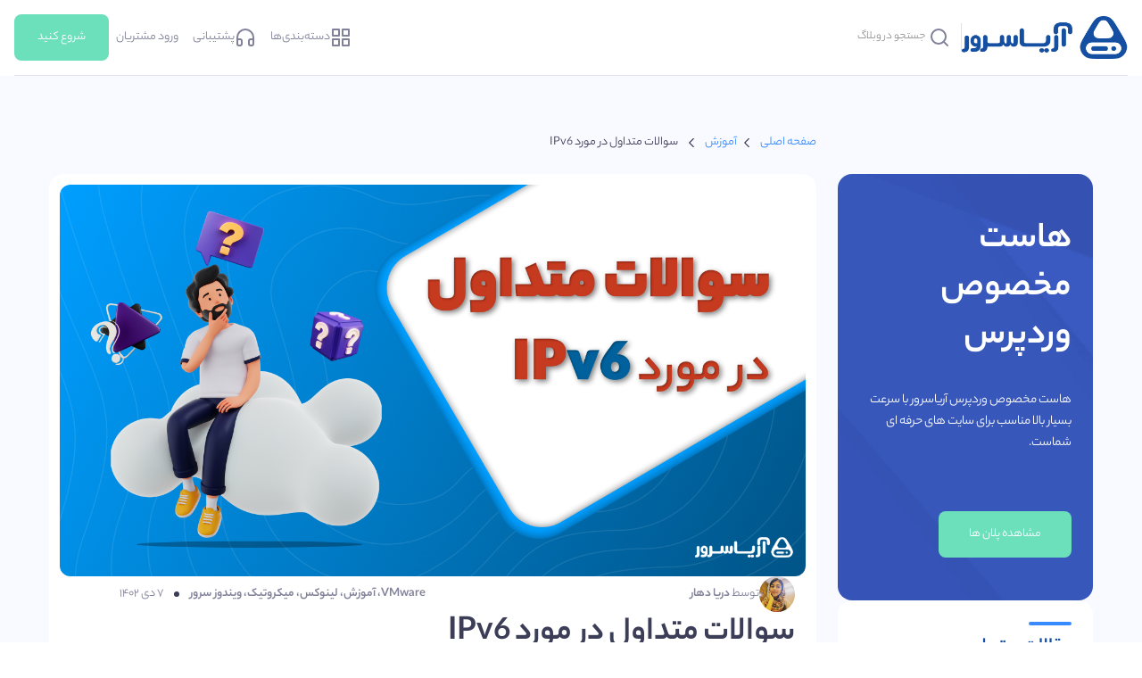

--- FILE ---
content_type: text/html; charset=UTF-8
request_url: https://ariyaserver.com/blog/ipv6-faqs/
body_size: 12946
content:
<!DOCTYPE html>

<html dir="rtl" lang="fa-IR">

<head>
  <meta http-equiv="Content-Type" content="text/html;" charset="UTF-8">
  <meta name="viewport" content="width=device-width, initial-scale=1.0, maximum-scale=1.0, user-scalable=0">
  <meta http-equiv="Accept-CH" content="DPR,Viewport-Width,Width">
  <meta name='robots' content='index, follow, max-image-preview:large, max-snippet:-1, max-video-preview:-1' />
	<style>img:is([sizes="auto" i], [sizes^="auto," i]) { contain-intrinsic-size: 3000px 1500px }</style>
	
	<!-- This site is optimized with the Yoast SEO plugin v26.4 - https://yoast.com/wordpress/plugins/seo/ -->
	<title>سوالات متداول در مورد IPv6 - بلاگ آریاسرور</title>
	<link rel="canonical" href="https://ariyaserver.com/blog/ipv6-faqs/" />
	<meta property="og:locale" content="fa_IR" />
	<meta property="og:type" content="article" />
	<meta property="og:title" content="سوالات متداول در مورد IPv6 - بلاگ آریاسرور" />
	<meta property="og:description" content="IPv6(Internet Protocol version 6) جدیدترین نسخه پروتکل اینترنت است که امکان شناسایی و مکان‌یابی دستگاه‌های موجود در اینترنت را فراهم می‌کند. ما به IPv6 نیاز داریم&nbsp; چون آدرس‌های IPv4 به دلیل افزایش دستگاه‌های متصل به اینترنت در حال تمام شدن هستند. IPv6 فضای آدرس بیشتری دارد و این مشکل را حل می‌کند. آدرس‌های IPv6، 128 [&hellip;]" />
	<meta property="og:url" content="https://ariyaserver.com/blog/ipv6-faqs/" />
	<meta property="og:site_name" content="بلاگ آریاسرور" />
	<meta property="article:published_time" content="2023-12-28T06:07:45+00:00" />
	<meta property="article:modified_time" content="2025-05-18T13:50:49+00:00" />
	<meta property="og:image" content="https://ariyaserver.com/blog/wp-content/uploads/2023/12/IMG_20231226_184215_049.jpg" />
	<meta property="og:image:width" content="1400" />
	<meta property="og:image:height" content="736" />
	<meta property="og:image:type" content="image/jpeg" />
	<meta name="author" content="دریا دهار" />
	<meta name="twitter:card" content="summary_large_image" />
	<meta name="twitter:label1" content="نوشته‌شده بدست" />
	<meta name="twitter:data1" content="دریا دهار" />
	<meta name="twitter:label2" content="زمان تقریبی برای خواندن" />
	<meta name="twitter:data2" content="4 دقیقه" />
	<script type="application/ld+json" class="yoast-schema-graph">{"@context":"https://schema.org","@graph":[{"@type":"WebPage","@id":"https://ariyaserver.com/blog/ipv6-faqs/","url":"https://ariyaserver.com/blog/ipv6-faqs/","name":"سوالات متداول در مورد IPv6 - بلاگ آریاسرور","isPartOf":{"@id":"https://ariyaserver.com/blog/#website"},"primaryImageOfPage":{"@id":"https://ariyaserver.com/blog/ipv6-faqs/#primaryimage"},"image":{"@id":"https://ariyaserver.com/blog/ipv6-faqs/#primaryimage"},"thumbnailUrl":"https://ariyaserver.com/blog/wp-content/uploads/2023/12/IMG_20231226_184215_049.jpg","datePublished":"2023-12-28T06:07:45+00:00","dateModified":"2025-05-18T13:50:49+00:00","author":{"@id":"https://ariyaserver.com/blog/#/schema/person/1a9269d1ac31a3eb81f980e1bae0e145"},"breadcrumb":{"@id":"https://ariyaserver.com/blog/ipv6-faqs/#breadcrumb"},"inLanguage":"fa-IR","potentialAction":[{"@type":"ReadAction","target":["https://ariyaserver.com/blog/ipv6-faqs/"]}]},{"@type":"ImageObject","inLanguage":"fa-IR","@id":"https://ariyaserver.com/blog/ipv6-faqs/#primaryimage","url":"https://ariyaserver.com/blog/wp-content/uploads/2023/12/IMG_20231226_184215_049.jpg","contentUrl":"https://ariyaserver.com/blog/wp-content/uploads/2023/12/IMG_20231226_184215_049.jpg","width":1400,"height":736},{"@type":"BreadcrumbList","@id":"https://ariyaserver.com/blog/ipv6-faqs/#breadcrumb","itemListElement":[{"@type":"ListItem","position":1,"name":"صفحه اصلی","item":"https://ariyaserver.com/blog/"},{"@type":"ListItem","position":2,"name":"آموزش","item":"https://ariyaserver.com/blog/category/%d8%a2%d9%85%d9%88%d8%b2%d8%b4/"},{"@type":"ListItem","position":3,"name":"سوالات متداول در مورد IPv6"}]},{"@type":"WebSite","@id":"https://ariyaserver.com/blog/#website","url":"https://ariyaserver.com/blog/","name":"بلاگ آریاسرور","description":"آموزش میزبانی وب","potentialAction":[{"@type":"SearchAction","target":{"@type":"EntryPoint","urlTemplate":"https://ariyaserver.com/blog/?s={search_term_string}"},"query-input":{"@type":"PropertyValueSpecification","valueRequired":true,"valueName":"search_term_string"}}],"inLanguage":"fa-IR"},{"@type":"Person","@id":"https://ariyaserver.com/blog/#/schema/person/1a9269d1ac31a3eb81f980e1bae0e145","name":"دریا دهار","image":{"@type":"ImageObject","inLanguage":"fa-IR","@id":"https://ariyaserver.com/blog/#/schema/person/image/","url":"https://secure.gravatar.com/avatar/21ba933aabae80a0b6de03b105d24ba1eca72f569199723e525727f2971fe6d6?s=96&r=g","contentUrl":"https://secure.gravatar.com/avatar/21ba933aabae80a0b6de03b105d24ba1eca72f569199723e525727f2971fe6d6?s=96&r=g","caption":"دریا دهار"},"url":"https://ariyaserver.com/blog/author/darya_dahar/"}]}</script>
	<!-- / Yoast SEO plugin. -->


<link rel="alternate" type="application/rss+xml" title="بلاگ آریاسرور &raquo; سوالات متداول در مورد IPv6 خوراک دیدگاه‌ها" href="https://ariyaserver.com/blog/ipv6-faqs/feed/" />
<link rel='stylesheet' id='wp-block-library-rtl-css' href='https://ariyaserver.com/blog/wp-includes/css/dist/block-library/style-rtl.min.css?ver=6.8.3' type='text/css' media='all' />
<style id='classic-theme-styles-inline-css' type='text/css'>
/*! This file is auto-generated */
.wp-block-button__link{color:#fff;background-color:#32373c;border-radius:9999px;box-shadow:none;text-decoration:none;padding:calc(.667em + 2px) calc(1.333em + 2px);font-size:1.125em}.wp-block-file__button{background:#32373c;color:#fff;text-decoration:none}
</style>
<style id='global-styles-inline-css' type='text/css'>
:root{--wp--preset--aspect-ratio--square: 1;--wp--preset--aspect-ratio--4-3: 4/3;--wp--preset--aspect-ratio--3-4: 3/4;--wp--preset--aspect-ratio--3-2: 3/2;--wp--preset--aspect-ratio--2-3: 2/3;--wp--preset--aspect-ratio--16-9: 16/9;--wp--preset--aspect-ratio--9-16: 9/16;--wp--preset--color--black: #000000;--wp--preset--color--cyan-bluish-gray: #abb8c3;--wp--preset--color--white: #ffffff;--wp--preset--color--pale-pink: #f78da7;--wp--preset--color--vivid-red: #cf2e2e;--wp--preset--color--luminous-vivid-orange: #ff6900;--wp--preset--color--luminous-vivid-amber: #fcb900;--wp--preset--color--light-green-cyan: #7bdcb5;--wp--preset--color--vivid-green-cyan: #00d084;--wp--preset--color--pale-cyan-blue: #8ed1fc;--wp--preset--color--vivid-cyan-blue: #0693e3;--wp--preset--color--vivid-purple: #9b51e0;--wp--preset--gradient--vivid-cyan-blue-to-vivid-purple: linear-gradient(135deg,rgba(6,147,227,1) 0%,rgb(155,81,224) 100%);--wp--preset--gradient--light-green-cyan-to-vivid-green-cyan: linear-gradient(135deg,rgb(122,220,180) 0%,rgb(0,208,130) 100%);--wp--preset--gradient--luminous-vivid-amber-to-luminous-vivid-orange: linear-gradient(135deg,rgba(252,185,0,1) 0%,rgba(255,105,0,1) 100%);--wp--preset--gradient--luminous-vivid-orange-to-vivid-red: linear-gradient(135deg,rgba(255,105,0,1) 0%,rgb(207,46,46) 100%);--wp--preset--gradient--very-light-gray-to-cyan-bluish-gray: linear-gradient(135deg,rgb(238,238,238) 0%,rgb(169,184,195) 100%);--wp--preset--gradient--cool-to-warm-spectrum: linear-gradient(135deg,rgb(74,234,220) 0%,rgb(151,120,209) 20%,rgb(207,42,186) 40%,rgb(238,44,130) 60%,rgb(251,105,98) 80%,rgb(254,248,76) 100%);--wp--preset--gradient--blush-light-purple: linear-gradient(135deg,rgb(255,206,236) 0%,rgb(152,150,240) 100%);--wp--preset--gradient--blush-bordeaux: linear-gradient(135deg,rgb(254,205,165) 0%,rgb(254,45,45) 50%,rgb(107,0,62) 100%);--wp--preset--gradient--luminous-dusk: linear-gradient(135deg,rgb(255,203,112) 0%,rgb(199,81,192) 50%,rgb(65,88,208) 100%);--wp--preset--gradient--pale-ocean: linear-gradient(135deg,rgb(255,245,203) 0%,rgb(182,227,212) 50%,rgb(51,167,181) 100%);--wp--preset--gradient--electric-grass: linear-gradient(135deg,rgb(202,248,128) 0%,rgb(113,206,126) 100%);--wp--preset--gradient--midnight: linear-gradient(135deg,rgb(2,3,129) 0%,rgb(40,116,252) 100%);--wp--preset--font-size--small: 13px;--wp--preset--font-size--medium: 20px;--wp--preset--font-size--large: 36px;--wp--preset--font-size--x-large: 42px;--wp--preset--spacing--20: 0.44rem;--wp--preset--spacing--30: 0.67rem;--wp--preset--spacing--40: 1rem;--wp--preset--spacing--50: 1.5rem;--wp--preset--spacing--60: 2.25rem;--wp--preset--spacing--70: 3.38rem;--wp--preset--spacing--80: 5.06rem;--wp--preset--shadow--natural: 6px 6px 9px rgba(0, 0, 0, 0.2);--wp--preset--shadow--deep: 12px 12px 50px rgba(0, 0, 0, 0.4);--wp--preset--shadow--sharp: 6px 6px 0px rgba(0, 0, 0, 0.2);--wp--preset--shadow--outlined: 6px 6px 0px -3px rgba(255, 255, 255, 1), 6px 6px rgba(0, 0, 0, 1);--wp--preset--shadow--crisp: 6px 6px 0px rgba(0, 0, 0, 1);}:where(.is-layout-flex){gap: 0.5em;}:where(.is-layout-grid){gap: 0.5em;}body .is-layout-flex{display: flex;}.is-layout-flex{flex-wrap: wrap;align-items: center;}.is-layout-flex > :is(*, div){margin: 0;}body .is-layout-grid{display: grid;}.is-layout-grid > :is(*, div){margin: 0;}:where(.wp-block-columns.is-layout-flex){gap: 2em;}:where(.wp-block-columns.is-layout-grid){gap: 2em;}:where(.wp-block-post-template.is-layout-flex){gap: 1.25em;}:where(.wp-block-post-template.is-layout-grid){gap: 1.25em;}.has-black-color{color: var(--wp--preset--color--black) !important;}.has-cyan-bluish-gray-color{color: var(--wp--preset--color--cyan-bluish-gray) !important;}.has-white-color{color: var(--wp--preset--color--white) !important;}.has-pale-pink-color{color: var(--wp--preset--color--pale-pink) !important;}.has-vivid-red-color{color: var(--wp--preset--color--vivid-red) !important;}.has-luminous-vivid-orange-color{color: var(--wp--preset--color--luminous-vivid-orange) !important;}.has-luminous-vivid-amber-color{color: var(--wp--preset--color--luminous-vivid-amber) !important;}.has-light-green-cyan-color{color: var(--wp--preset--color--light-green-cyan) !important;}.has-vivid-green-cyan-color{color: var(--wp--preset--color--vivid-green-cyan) !important;}.has-pale-cyan-blue-color{color: var(--wp--preset--color--pale-cyan-blue) !important;}.has-vivid-cyan-blue-color{color: var(--wp--preset--color--vivid-cyan-blue) !important;}.has-vivid-purple-color{color: var(--wp--preset--color--vivid-purple) !important;}.has-black-background-color{background-color: var(--wp--preset--color--black) !important;}.has-cyan-bluish-gray-background-color{background-color: var(--wp--preset--color--cyan-bluish-gray) !important;}.has-white-background-color{background-color: var(--wp--preset--color--white) !important;}.has-pale-pink-background-color{background-color: var(--wp--preset--color--pale-pink) !important;}.has-vivid-red-background-color{background-color: var(--wp--preset--color--vivid-red) !important;}.has-luminous-vivid-orange-background-color{background-color: var(--wp--preset--color--luminous-vivid-orange) !important;}.has-luminous-vivid-amber-background-color{background-color: var(--wp--preset--color--luminous-vivid-amber) !important;}.has-light-green-cyan-background-color{background-color: var(--wp--preset--color--light-green-cyan) !important;}.has-vivid-green-cyan-background-color{background-color: var(--wp--preset--color--vivid-green-cyan) !important;}.has-pale-cyan-blue-background-color{background-color: var(--wp--preset--color--pale-cyan-blue) !important;}.has-vivid-cyan-blue-background-color{background-color: var(--wp--preset--color--vivid-cyan-blue) !important;}.has-vivid-purple-background-color{background-color: var(--wp--preset--color--vivid-purple) !important;}.has-black-border-color{border-color: var(--wp--preset--color--black) !important;}.has-cyan-bluish-gray-border-color{border-color: var(--wp--preset--color--cyan-bluish-gray) !important;}.has-white-border-color{border-color: var(--wp--preset--color--white) !important;}.has-pale-pink-border-color{border-color: var(--wp--preset--color--pale-pink) !important;}.has-vivid-red-border-color{border-color: var(--wp--preset--color--vivid-red) !important;}.has-luminous-vivid-orange-border-color{border-color: var(--wp--preset--color--luminous-vivid-orange) !important;}.has-luminous-vivid-amber-border-color{border-color: var(--wp--preset--color--luminous-vivid-amber) !important;}.has-light-green-cyan-border-color{border-color: var(--wp--preset--color--light-green-cyan) !important;}.has-vivid-green-cyan-border-color{border-color: var(--wp--preset--color--vivid-green-cyan) !important;}.has-pale-cyan-blue-border-color{border-color: var(--wp--preset--color--pale-cyan-blue) !important;}.has-vivid-cyan-blue-border-color{border-color: var(--wp--preset--color--vivid-cyan-blue) !important;}.has-vivid-purple-border-color{border-color: var(--wp--preset--color--vivid-purple) !important;}.has-vivid-cyan-blue-to-vivid-purple-gradient-background{background: var(--wp--preset--gradient--vivid-cyan-blue-to-vivid-purple) !important;}.has-light-green-cyan-to-vivid-green-cyan-gradient-background{background: var(--wp--preset--gradient--light-green-cyan-to-vivid-green-cyan) !important;}.has-luminous-vivid-amber-to-luminous-vivid-orange-gradient-background{background: var(--wp--preset--gradient--luminous-vivid-amber-to-luminous-vivid-orange) !important;}.has-luminous-vivid-orange-to-vivid-red-gradient-background{background: var(--wp--preset--gradient--luminous-vivid-orange-to-vivid-red) !important;}.has-very-light-gray-to-cyan-bluish-gray-gradient-background{background: var(--wp--preset--gradient--very-light-gray-to-cyan-bluish-gray) !important;}.has-cool-to-warm-spectrum-gradient-background{background: var(--wp--preset--gradient--cool-to-warm-spectrum) !important;}.has-blush-light-purple-gradient-background{background: var(--wp--preset--gradient--blush-light-purple) !important;}.has-blush-bordeaux-gradient-background{background: var(--wp--preset--gradient--blush-bordeaux) !important;}.has-luminous-dusk-gradient-background{background: var(--wp--preset--gradient--luminous-dusk) !important;}.has-pale-ocean-gradient-background{background: var(--wp--preset--gradient--pale-ocean) !important;}.has-electric-grass-gradient-background{background: var(--wp--preset--gradient--electric-grass) !important;}.has-midnight-gradient-background{background: var(--wp--preset--gradient--midnight) !important;}.has-small-font-size{font-size: var(--wp--preset--font-size--small) !important;}.has-medium-font-size{font-size: var(--wp--preset--font-size--medium) !important;}.has-large-font-size{font-size: var(--wp--preset--font-size--large) !important;}.has-x-large-font-size{font-size: var(--wp--preset--font-size--x-large) !important;}
:where(.wp-block-post-template.is-layout-flex){gap: 1.25em;}:where(.wp-block-post-template.is-layout-grid){gap: 1.25em;}
:where(.wp-block-columns.is-layout-flex){gap: 2em;}:where(.wp-block-columns.is-layout-grid){gap: 2em;}
:root :where(.wp-block-pullquote){font-size: 1.5em;line-height: 1.6;}
</style>
<link rel='stylesheet' id='theme-styles-css' href='https://ariyaserver.com/blog/wp-content/themes/ariyaserver/style.css?ver=6.8.3' type='text/css' media='all' />
<link rel='stylesheet' id='swiper-styles-css' href='https://ariyaserver.com/blog/wp-content/themes/ariyaserver/assets/styles/swiper-bundle.min.css?ver=6.8.3' type='text/css' media='all' />
<script type="text/javascript" src="https://ariyaserver.com/blog/wp-content/themes/ariyaserver/assets/scripts/feather.min.js?ver=4.28.0" id="feather-icon-js"></script>
<script type="text/javascript" src="https://ariyaserver.com/blog/wp-content/themes/ariyaserver/assets/scripts/swiper-bundle.min.js?ver=6.6.2" id="swiper-script-js"></script>
<script type="text/javascript" src="https://ariyaserver.com/blog/wp-includes/js/jquery/jquery.min.js?ver=3.7.1" id="jquery-core-js"></script>
<script type="text/javascript" src="https://ariyaserver.com/blog/wp-includes/js/jquery/jquery-migrate.min.js?ver=3.4.1" id="jquery-migrate-js"></script>
<script type="text/javascript" src="https://ariyaserver.com/blog/wp-content/themes/ariyaserver/assets/scripts/jbvalidator.min.js?ver=1.0.2" id="jbvalidator-script-js"></script>
<script type="text/javascript" src="https://ariyaserver.com/blog/wp-content/themes/ariyaserver/assets/scripts/persianumber.min.js" id="persian-number-js"></script>
<link rel="https://api.w.org/" href="https://ariyaserver.com/blog/wp-json/" /><link rel="alternate" title="JSON" type="application/json" href="https://ariyaserver.com/blog/wp-json/wp/v2/posts/750" /><link rel="EditURI" type="application/rsd+xml" title="RSD" href="https://ariyaserver.com/blog/xmlrpc.php?rsd" />
<meta name="generator" content="WordPress 6.8.3" />
<link rel='shortlink' href='https://ariyaserver.com/blog/?p=750' />
<link rel="alternate" title="oEmbed (JSON)" type="application/json+oembed" href="https://ariyaserver.com/blog/wp-json/oembed/1.0/embed?url=https%3A%2F%2Fariyaserver.com%2Fblog%2Fipv6-faqs%2F" />
<link rel="alternate" title="oEmbed (XML)" type="text/xml+oembed" href="https://ariyaserver.com/blog/wp-json/oembed/1.0/embed?url=https%3A%2F%2Fariyaserver.com%2Fblog%2Fipv6-faqs%2F&#038;format=xml" />
<link rel="icon" href="https://ariyaserver.com/blog/wp-content/uploads/2021/06/cropped-logo-lite-png-32x32.png" sizes="32x32" />
<link rel="icon" href="https://ariyaserver.com/blog/wp-content/uploads/2021/06/cropped-logo-lite-png-192x192.png" sizes="192x192" />
<link rel="apple-touch-icon" href="https://ariyaserver.com/blog/wp-content/uploads/2021/06/cropped-logo-lite-png-180x180.png" />
<meta name="msapplication-TileImage" content="https://ariyaserver.com/blog/wp-content/uploads/2021/06/cropped-logo-lite-png-270x270.png" />
<style id="kirki-inline-styles"></style>    <script type="text/javascript">
			( function($) {
			$(document).ready(function(){
			$('.main-footer,.article-date,.article-interaction').persiaNumber();
			});
			} ) ( jQuery );
		</script>
</head>

<body class="rtl wp-singular post-template-default single single-post postid-750 single-format-standard wp-theme-ariyaserver">
  <header class="navigation-header">
    <div class="container-fluid">

      <aside class="header-aside">

        <button class="open-nav" onclick="openNav()"><i data-feather="menu"></i></button>
                <div class="logo">
          <a href="https://ariyaserver.com/blog" title="بلاگ آریاسرور">
            <img src="https://ariyaserver.com/blog/wp-content/uploads/2021/06/logo-fa.png" alt="بلاگ آریاسرور">
          </a>
        </div>

        <div class="search-box">
          <label>
            <i data-feather="search"></i>
            <form method="get" action="https://ariyaserver.com/blog" role="search">
              <input type="search" name="s" id="searchfield" placeholder="جستجو در وبلاگ">
            </form>
          </label>
        </div>

      </aside>

      <nav class="navigation" id="mainNav">
        <div class="menu-main-container"><ul id="menu-main" class="menu"><li id="menu-item-13" class="menu-item menu-item-type-custom menu-item-object-custom menu-item-has-children menu-item-13 menu-item-has-icon"><a href="#"><i data-feather="grid"></i>دسته‌بندی‌ها</a>
<ul class="sub-menu">
	<li id="menu-item-37" class="menu-item menu-item-type-taxonomy menu-item-object-category menu-item-37 menu-item-has-img"><a href="https://ariyaserver.com/blog/category/c-panel/"><img src="https://ariyaserver.com/blog/wp-content/uploads/2021/06/Cpanel.png">سی پنل</a></li>
	<li id="menu-item-38" class="menu-item menu-item-type-taxonomy menu-item-object-category current-post-ancestor current-menu-parent current-post-parent menu-item-38 menu-item-has-img"><a href="https://ariyaserver.com/blog/category/linux/"><img src="https://ariyaserver.com/blog/wp-content/uploads/2021/06/Linux.png">لینوکس</a></li>
	<li id="menu-item-39" class="menu-item menu-item-type-taxonomy menu-item-object-category current-post-ancestor current-menu-parent current-post-parent menu-item-39 menu-item-has-img"><a href="https://ariyaserver.com/blog/category/mikrotik/"><img src="https://ariyaserver.com/blog/wp-content/uploads/2021/06/Mikrotik.png">میکروتیک</a></li>
	<li id="menu-item-40" class="menu-item menu-item-type-taxonomy menu-item-object-category menu-item-40 menu-item-has-img"><a href="https://ariyaserver.com/blog/category/wordpress/"><img src="https://ariyaserver.com/blog/wp-content/uploads/2021/06/WordPress.png">وردپرس</a></li>
	<li id="menu-item-41" class="menu-item menu-item-type-taxonomy menu-item-object-category current-post-ancestor current-menu-parent current-post-parent menu-item-41 menu-item-has-img"><a href="https://ariyaserver.com/blog/category/windows-server/"><img src="https://ariyaserver.com/blog/wp-content/uploads/2021/06/windowwindowsicon-1320192249771688573.png">ویندوز سرور</a></li>
	<li id="menu-item-625" class="menu-item menu-item-type-taxonomy menu-item-object-category current-post-ancestor current-menu-parent current-post-parent menu-item-625 menu-item-has-img"><a href="https://ariyaserver.com/blog/category/vmware/"><img src="https://ariyaserver.com/blog/wp-content/uploads/2023/05/VMware-Icon.png">VMware</a></li>
</ul>
</li>
<li id="menu-item-14" class="menu-item menu-item-type-custom menu-item-object-custom menu-item-14 menu-item-has-icon"><a href="https://crm.ariyaserver.com/submitticket.php"><i data-feather="headphones"></i>پشتیبانی</a></li>
<li id="menu-item-15" class="menu-item menu-item-type-custom menu-item-object-custom menu-item-15"><a href="https://crm.ariyaserver.com/clientarea.php">ورود مشتریان</a></li>
<li id="menu-item-16" class="menu-item-has-button menu-item menu-item-type-custom menu-item-object-custom menu-item-16"><a href="https://crm.ariyaserver.com/register.php">شروع کنید</a></li>
</ul></div>      </nav>

      <nav id="resNav" class="mobile-navigation">
        <div class="menu-main-container"><ul id="menu-main-1" class="menu"><li class="menu-item menu-item-type-custom menu-item-object-custom menu-item-has-children menu-item-13 menu-item-has-icon"><a href="#"><i data-feather="grid"></i>دسته‌بندی‌ها</a>
<ul class="sub-menu">
	<li class="menu-item menu-item-type-taxonomy menu-item-object-category menu-item-37 menu-item-has-img"><a href="https://ariyaserver.com/blog/category/c-panel/"><img src="https://ariyaserver.com/blog/wp-content/uploads/2021/06/Cpanel.png">سی پنل</a></li>
	<li class="menu-item menu-item-type-taxonomy menu-item-object-category current-post-ancestor current-menu-parent current-post-parent menu-item-38 menu-item-has-img"><a href="https://ariyaserver.com/blog/category/linux/"><img src="https://ariyaserver.com/blog/wp-content/uploads/2021/06/Linux.png">لینوکس</a></li>
	<li class="menu-item menu-item-type-taxonomy menu-item-object-category current-post-ancestor current-menu-parent current-post-parent menu-item-39 menu-item-has-img"><a href="https://ariyaserver.com/blog/category/mikrotik/"><img src="https://ariyaserver.com/blog/wp-content/uploads/2021/06/Mikrotik.png">میکروتیک</a></li>
	<li class="menu-item menu-item-type-taxonomy menu-item-object-category menu-item-40 menu-item-has-img"><a href="https://ariyaserver.com/blog/category/wordpress/"><img src="https://ariyaserver.com/blog/wp-content/uploads/2021/06/WordPress.png">وردپرس</a></li>
	<li class="menu-item menu-item-type-taxonomy menu-item-object-category current-post-ancestor current-menu-parent current-post-parent menu-item-41 menu-item-has-img"><a href="https://ariyaserver.com/blog/category/windows-server/"><img src="https://ariyaserver.com/blog/wp-content/uploads/2021/06/windowwindowsicon-1320192249771688573.png">ویندوز سرور</a></li>
	<li class="menu-item menu-item-type-taxonomy menu-item-object-category current-post-ancestor current-menu-parent current-post-parent menu-item-625 menu-item-has-img"><a href="https://ariyaserver.com/blog/category/vmware/"><img src="https://ariyaserver.com/blog/wp-content/uploads/2023/05/VMware-Icon.png">VMware</a></li>
</ul>
</li>
<li class="menu-item menu-item-type-custom menu-item-object-custom menu-item-14 menu-item-has-icon"><a href="https://crm.ariyaserver.com/submitticket.php"><i data-feather="headphones"></i>پشتیبانی</a></li>
<li class="menu-item menu-item-type-custom menu-item-object-custom menu-item-15"><a href="https://crm.ariyaserver.com/clientarea.php">ورود مشتریان</a></li>
<li class="menu-item-has-button menu-item menu-item-type-custom menu-item-object-custom menu-item-16"><a href="https://crm.ariyaserver.com/register.php">شروع کنید</a></li>
</ul></div>      </nav>

      <div class="mobile-search">
        <button class="open-nav" onclick="openSearch()"><i data-feather="search"></i></button>
        <div id="moblieSearch" class="mobile-search-overlay">
					<form method="get" action="https://ariyaserver.com/blog" role="search">
						<input type="text" name="s" id="moblieSearchInput" placeholder="جستجو در وبلاگ" />
					</form>
					<button class="open-nav" onclick="closeSearch()"><i data-feather="x"></i></button>
				</div>
      </div>

      <div class="close-nav" onclick="closeNav()" id="closeNav"></div>

    </div>
  </header>
<main class="single-page gray-back">

  <div class="container">

    <div class="breadcrumbs">
      <p id="breadcrumbs"><span><span><a href="https://ariyaserver.com/blog/">صفحه اصلی</a></span> <i data-feather="chevron-left"></i> <span><a href="https://ariyaserver.com/blog/category/%d8%a2%d9%85%d9%88%d8%b2%d8%b4/">آموزش</a></span> <i data-feather="chevron-left"></i> <span class="breadcrumb_last" aria-current="page">سوالات متداول در مورد IPv6</span></span></p>    </div>

    <aside class="sidebar-wrap" >
      <div class="sticky-sidebar" data-sticky="true">
                <div class="campaign-banner">
          <h3>هاست مخصوص وردپرس</h3><p>هاست مخصوص وردپرس آریاسرور با سرعت بسیار بالا مناسب برای سایت های حرفه ای شماست.</p><a href="https://ariyaserver.com/host/iran/wordpress" class="submit-button teal">مشاهده پلان ها</a>        </div>
        
        <div class="widget-card">
  <h3 class="widget-title">مقالات مرتبط</h3>
  <div class="widget-content">

    <div class="related-article-wrap">
            <div class="related-article-item">
        <div class="flex-row swiper-no-swiping">
  <div class="article-category">
    <a href="https://ariyaserver.com/blog/category/vmware/" rel="category tag">VMware</a>  </div>
  <time class="article-date" >9 اردیبهشت 1404</time>
</div>
        <a href="https://ariyaserver.com/blog/download-vmware-esxi-all-versions/" target="_blank" class="related-article-title" title="دانلود VMware Esxi  تمامی نسخه ها">
          <h3>دانلود VMware Esxi  تمامی نسخه ها</h3>
        </a>
      </div>
            <div class="related-article-item">
        <div class="flex-row swiper-no-swiping">
  <div class="article-category">
    <a href="https://ariyaserver.com/blog/category/%d8%a2%d9%85%d9%88%d8%b2%d8%b4/" rel="category tag">آموزش</a>  </div>
  <time class="article-date" >1 بهمن 1403</time>
</div>
        <a href="https://ariyaserver.com/blog/what-is-telnet/" target="_blank" class="related-article-title" title="Telnet چیست؟ | نحوه فعال سازی آن روی ویندوز">
          <h3>Telnet چیست؟ | نحوه فعال سازی آن روی ویندوز</h3>
        </a>
      </div>
            <div class="related-article-item">
        <div class="flex-row swiper-no-swiping">
  <div class="article-category">
    <a href="https://ariyaserver.com/blog/category/%d8%a2%d9%85%d9%88%d8%b2%d8%b4/" rel="category tag">آموزش</a>، <a href="https://ariyaserver.com/blog/category/mikrotik/" rel="category tag">میکروتیک</a>  </div>
  <time class="article-date" >14 دی 1403</time>
</div>
        <a href="https://ariyaserver.com/blog/training-netinstall-router-mikrotik/" target="_blank" class="related-article-title" title="آموزش گام‌به‌گام netinstall روتر میکروتیک">
          <h3>آموزش گام‌به‌گام netinstall روتر میکروتیک</h3>
        </a>
      </div>
            <div class="related-article-item">
        <div class="flex-row swiper-no-swiping">
  <div class="article-category">
    <a href="https://ariyaserver.com/blog/category/%d8%a2%d9%85%d9%88%d8%b2%d8%b4/" rel="category tag">آموزش</a>  </div>
  <time class="article-date" >11 دی 1403</time>
</div>
        <a href="https://ariyaserver.com/blog/what-is-api/" target="_blank" class="related-article-title" title="API چیست و چه کاربردی دارد | به زبان ساده">
          <h3>API چیست و چه کاربردی دارد | به زبان ساده</h3>
        </a>
      </div>
            <div class="related-article-item">
        <div class="flex-row swiper-no-swiping">
  <div class="article-category">
    <a href="https://ariyaserver.com/blog/category/%d8%a2%d9%85%d9%88%d8%b2%d8%b4/" rel="category tag">آموزش</a>  </div>
  <time class="article-date" >22 آذر 1403</time>
</div>
        <a href="https://ariyaserver.com/blog/what-is-dhcp-server/" target="_blank" class="related-article-title" title=" سرورDHCP چیست و چگونه کار می‌کند؟">
          <h3> سرورDHCP چیست و چگونه کار می‌کند؟</h3>
        </a>
      </div>
            <div class="related-article-item">
        <div class="flex-row swiper-no-swiping">
  <div class="article-category">
    <a href="https://ariyaserver.com/blog/category/%d8%a2%d9%85%d9%88%d8%b2%d8%b4/" rel="category tag">آموزش</a>  </div>
  <time class="article-date" >18 آذر 1403</time>
</div>
        <a href="https://ariyaserver.com/blog/what-is-otp/" target="_blank" class="related-article-title" title="مزیکبار مصرف (OTP) چیست؟ + نکات مهم">
          <h3>مزیکبار مصرف (OTP) چیست؟ + نکات مهم</h3>
        </a>
      </div>
          </div>

  </div>
</div>

                <div class="widget-card">
                    <h3 class="widget-title">نرم‌افزارهای موردنیاز</h3>
          <div class="widget-content">
            <div class="required-softwares-wrap">
                            <a href="https://ariyaserver.com/blog/google-chrome/">
                <img src="https://ariyaserver.com/blog/wp-content/uploads/2021/06/chrome-ariyaserver.jpg" alt="Chorome">
                <h4>Chorome</h4>
              </a>
                            <a href="https://ariyaserver.com/blog/mozilla-firefox/">
                <img src="https://ariyaserver.com/blog/wp-content/uploads/2021/06/Muzilla_AriyasServer.jpg" alt="Mozilla Firefox">
                <h4>Mozilla Firefox</h4>
              </a>
                            <a href="https://ariyaserver.com/blog/anydesk/">
                <img src="https://ariyaserver.com/blog/wp-content/uploads/2021/06/anydesk-Min.png" alt="AnyDesk">
                <h4>AnyDesk</h4>
              </a>
                            <a href="https://ariyaserver.com/blog/winbox/">
                <img src="https://ariyaserver.com/blog/wp-content/uploads/2021/06/Winbox_ARSV.png" alt="WinBox">
                <h4>WinBox</h4>
              </a>
                            <a href="https://ariyaserver.com/blog/download-putty-software-for-windows/">
                <img src="https://ariyaserver.com/blog/wp-content/uploads/2022/07/Putty.png" alt="Putty">
                <h4>Putty</h4>
              </a>
                            <a href="https://ariyaserver.com/blog/download-filezilla-software/">
                <img src="https://ariyaserver.com/blog/wp-content/uploads/2022/07/FileZilla-AriyaServer.png" alt="File Zilla">
                <h4>File Zilla</h4>
              </a>
                          </div>
          </div>
        </div>
        
        
		<div class="widget-card">
		<h3 class="widget-title">آخرین مقالات</h3><div class="widget-content">
		<ul>
											<li>
					<a href="https://ariyaserver.com/blog/download-vmware-esxi-all-versions/">دانلود VMware Esxi  تمامی نسخه ها</a>
									</li>
											<li>
					<a href="https://ariyaserver.com/blog/what-is-telnet/">Telnet چیست؟ | نحوه فعال سازی آن روی ویندوز</a>
									</li>
											<li>
					<a href="https://ariyaserver.com/blog/training-netinstall-router-mikrotik/">آموزش گام‌به‌گام netinstall روتر میکروتیک</a>
									</li>
											<li>
					<a href="https://ariyaserver.com/blog/what-is-api/">API چیست و چه کاربردی دارد | به زبان ساده</a>
									</li>
											<li>
					<a href="https://ariyaserver.com/blog/what-is-dhcp-server/"> سرورDHCP چیست و چگونه کار می‌کند؟</a>
									</li>
					</ul>

		</div></div><div class="widget-card"><h3 class="widget-title">دسته‌بندی‌ها</h3><div class="widget-content">
			<ul>
					<li class="cat-item cat-item-81"><a href="https://ariyaserver.com/blog/category/vmware/">VMware</a>
</li>
	<li class="cat-item cat-item-50"><a href="https://ariyaserver.com/blog/category/%d8%a2%d9%85%d9%88%d8%b2%d8%b4/">آموزش</a>
</li>
	<li class="cat-item cat-item-1"><a href="https://ariyaserver.com/blog/category/%d8%af%d8%b3%d8%aa%d9%87%e2%80%8c%d8%a8%d9%86%d8%af%db%8c-%d9%86%d8%b4%d8%af%d9%87/">دسته‌بندی نشده</a>
</li>
	<li class="cat-item cat-item-11"><a href="https://ariyaserver.com/blog/category/c-panel/">سی پنل</a>
</li>
	<li class="cat-item cat-item-10"><a href="https://ariyaserver.com/blog/category/linux/">لینوکس</a>
</li>
	<li class="cat-item cat-item-12"><a href="https://ariyaserver.com/blog/category/mikrotik/">میکروتیک</a>
</li>
	<li class="cat-item cat-item-24"><a href="https://ariyaserver.com/blog/category/required-software/">نرم افزار های مورد نیاز</a>
</li>
	<li class="cat-item cat-item-8"><a href="https://ariyaserver.com/blog/category/wordpress/">وردپرس</a>
</li>
	<li class="cat-item cat-item-9"><a href="https://ariyaserver.com/blog/category/windows-server/">ویندوز سرور</a>
</li>
			</ul>

			</div></div>
        
      </div>
    </aside>
    <aside class="article-wrap">
      <div class="article-card">
                <article>
          <div class="article-image">
            <img width="1400" height="736" src="https://ariyaserver.com/blog/wp-content/uploads/2023/12/IMG_20231226_184215_049.jpg" class="attachment-large-image size-large-image wp-post-image" alt="" decoding="async" fetchpriority="high" srcset="https://ariyaserver.com/blog/wp-content/uploads/2023/12/IMG_20231226_184215_049.jpg 1400w, https://ariyaserver.com/blog/wp-content/uploads/2023/12/IMG_20231226_184215_049-700x368.jpg 700w, https://ariyaserver.com/blog/wp-content/uploads/2023/12/IMG_20231226_184215_049-360x189.jpg 360w" sizes="(max-width: 1400px) 100vw, 1400px" />          </div>
          <div class="article-info">
            <div class="article-author swiper-no-swiping">
  <img alt='' src='https://secure.gravatar.com/avatar/21ba933aabae80a0b6de03b105d24ba1eca72f569199723e525727f2971fe6d6?s=40&#038;r=g' srcset='https://secure.gravatar.com/avatar/21ba933aabae80a0b6de03b105d24ba1eca72f569199723e525727f2971fe6d6?s=80&#038;r=g 2x' class='avatar avatar-40 photo' height='40' width='40' decoding='async'/>  <span>توسط <a href="https://ariyaserver.com/blog/author/darya_dahar/" rel="author">دریا دهار</a></span>
</div>
            <div class="flex-row swiper-no-swiping">
  <div class="article-category">
    <a href="https://ariyaserver.com/blog/category/vmware/" rel="category tag">VMware</a>، <a href="https://ariyaserver.com/blog/category/%d8%a2%d9%85%d9%88%d8%b2%d8%b4/" rel="category tag">آموزش</a>، <a href="https://ariyaserver.com/blog/category/linux/" rel="category tag">لینوکس</a>، <a href="https://ariyaserver.com/blog/category/mikrotik/" rel="category tag">میکروتیک</a>، <a href="https://ariyaserver.com/blog/category/windows-server/" rel="category tag">ویندوز سرور</a>  </div>
  <time class="article-date" >7 دی 1402</time>
</div>
          </div>
          <h1 class="article-title">سوالات متداول در مورد IPv6</h1>
          <div class="article-content">
            
<ul class="wp-block-list">
<li><strong></strong><strong>IPv6</strong><strong> چیست؟</strong><strong></strong></li>
</ul>



<p>IPv6(Internet Protocol version 6) جدیدترین نسخه پروتکل اینترنت است که امکان شناسایی و مکان‌یابی دستگاه‌های موجود در اینترنت را فراهم می‌کند.</p>



<ul class="wp-block-list">
<li><strong></strong><strong>چرا به </strong><strong>IPv6</strong><strong> </strong><strong>&nbsp;نیاز داریم؟</strong><strong></strong></li>
</ul>



<p>ما به IPv6 نیاز داریم&nbsp; چون آدرس‌های IPv4 به دلیل افزایش دستگاه‌های متصل به اینترنت در حال تمام شدن هستند. IPv6 فضای آدرس بیشتری دارد و این مشکل را حل می‌کند.</p>



<ul class="wp-block-list">
<li><strong></strong><strong>فرمت آدرس </strong><strong>IPv6</strong><strong> چگونه است؟</strong></li>
</ul>



<p>آدرس‌های IPv6، 128 بیتی هستند و معمولا به صورت هشت گروه که هر گروه شامل چهار رقم هگزادسیمال است نوشته می‌شوند. و هرگروه با <strong>:</strong> از هم جدا شده اند. یک نمونه از آدرس <strong>IPv6</strong>:&nbsp;&nbsp;&nbsp;&nbsp;&nbsp;&nbsp;&nbsp;&nbsp;&nbsp;&nbsp;&nbsp;&nbsp;&nbsp;&nbsp;&nbsp;&nbsp;&nbsp;&nbsp;&nbsp;&nbsp;&nbsp;&nbsp;&nbsp;&nbsp;&nbsp;&nbsp;&nbsp;&nbsp;&nbsp;&nbsp;&nbsp;&nbsp;&nbsp;&nbsp;&nbsp;&nbsp;&nbsp;&nbsp;&nbsp;&nbsp;&nbsp;&nbsp;&nbsp;&nbsp;&nbsp;&nbsp;&nbsp;</p>



<p>2001:0db8:85a3:0000:0000:8a2e:0370:7334</p>



<ul class="wp-block-list">
<li><strong></strong><strong>مزایای </strong><strong>IPv6</strong><strong> چیست؟</strong></li>
</ul>



<p>IPv6 فضای آدرس بیشتری دارد و امنیت آن بهبودیافته است. &nbsp;همچنین به دستگاه‌ها این قابلیت را می‌دهد تا به طور همزمان به چندین شبکه متصل بمانند. علاوه بر اینها IPv6 باعث کاهش سایز جدول مسیریابی ارائه دهندگان خدمات اینترنت می‌شود</p>



<ul class="wp-block-list">
<li><strong></strong><strong>آیا </strong><strong>IPv6</strong><strong> از </strong><strong>IPv4</strong><strong> امن تر است؟</strong></li>
</ul>



<p>IPv6 به طور کلی امن تر از IPv4 در نظر گرفته می‌شود چون در IPv6 استفاده از IPsec(Internet Protocol Security) اجباری است. &nbsp;IPsec&nbsp; ویژگی‌های امنیتی مانند احراز هویت و رمزنگاری را ارائه می‌دهدکه این کارها به افزایش امنیت کمک می‌کند.</p>



<ul class="wp-block-list">
<li><strong></strong><strong>آیا </strong><strong>می‌توان از </strong><strong>IPv6</strong><strong> و </strong><strong>IPv4</strong><strong> باهم در یک شبکه استفاده کرد؟</strong></li>
</ul>



<p>بله، IPv6 و IPv4 می‌توانند در یک شبکه همزمان وجود داشته باشند که این شبکه به عنوان شبکه dual-stack شناخته می‌شود. در یک شبکه dual-stack هر دو آدرس IPv6 و IPv4 به دستگاه‌های شبکه اختصاص داده می‌شوند و دستگاه‌ها می‌توانند با استفاده از هر یک از پروتکل‌ها ارتباط برقرار کنند.</p>



<ul class="wp-block-list">
<li><strong></strong><strong>آیا </strong><strong>رنج‌های خاصی از آدرس‌های </strong><strong>IPv6</strong><strong> رزرو شده اند؟</strong></li>
</ul>



<p>بله همانند IPv4، IPv6 نیز رنج‌های خاصی از آدرس‌هارا برای اهداف خاصی رزرو کرده است برای مثال محدوده‌ای که با fe80 شروع می‌شود برای آدرس‌های link-local رزرو شده است.</p>



<ul class="wp-block-list">
<li><strong></strong><strong>آیا </strong><strong>آدرس‌های </strong><strong>IPv6</strong><strong> را می‌توان به شکل دیگری نمایش داد؟</strong></li>
</ul>



<p>بله علاوه بر شکل معمول، آدرس‌های IPv6 را می‌توان به صورت فشرده نشان داد، که در آن به جای صفرهای متوالی &#8220;::&#8221; می‌گذاریم و همچنین صفرهای ابتدایی در هر بلاک که تاثیری بر مقدار عدد ندارند را حذف می‌کنیم. برای مثال اگر آدرس IPv6 زیر را داشته باشیم:</p>



<p>2001:0db8:85a3:0000:0000:8a2e:0370:7334</p>



<p>فرم فشرده آن به این صورت می‌شود: &nbsp;&nbsp;&nbsp;&nbsp;&nbsp;2001:db8:85a3::8a2e:370:7334</p>



<ul class="wp-block-list">
<li><strong></strong><strong>تعداد کل آدرس‌های </strong><strong>IPv6</strong><strong> چقدر است؟</strong></li>
</ul>



<p>IPv6 یک فضای آدرس بسیار بزرگ دارد که تقریبا 3.4×10^38 آدرس منحصر به فرد را فراهم می‌کند.</p>



<ul class="wp-block-list">
<li><strong></strong><strong>آیا آدرس‌های </strong><strong>IPv6</strong><strong> در نهایت تمام‌ می‌شوند؟</strong></li>
</ul>



<p>از نظر عملی خیر، 340 ترلیون، ترلیون، ترلیون آدرس IPv6 وجود دارد که بیش از 100 برابر تعداد اتم‌های روی سطح زمین است. این تعداد آدرس برای پشتیبانی از تریلیون‌ها دستگاه اینترنتی بیش از حدکافی خواهد بود.</p>



<ul class="wp-block-list">
<li><strong></strong><strong>آیا تاریخ خاصی وجود دارد که همه چیز باید به </strong><strong>IPv6</strong><strong> ارتقا یابد؟</strong></li>
</ul>



<p>تاریخ مشخصی وجود ندارد که همه چیز باید به IPv6 ارتقا یابد. اگرچه برخی از سازمان‌ها از جمله دولت‌ها، تاریخ‌های هدف را برای پیاده سازی IPv6خود مشخص کرده‌اند.</p>



<ul class="wp-block-list">
<li><strong></strong><strong>چه کسی </strong><strong>IPv6</strong><strong> را ایجاد کرده و </strong><strong>IPv6</strong><strong> چه مدتی است که در دسترس است؟</strong></li>
</ul>



<p>IPv6 توسط گروه IFTF ایجاد شد. مشخصات اصلی پروتکلIPv6 برای اولین بار در سال 1995 با نام  RFC 1883 منتشر شد و از آن زمان تا الان بهبودها و به روز رسانی‌های زیادی داشته است. این استاندارد در سال 2017 با انتشار RFC 8200 به طور رسمی به یک استاندارد کامل تبدیل شد.</p>
          </div>
                  </article>
        <div class="article-action">
          <aside class="article-interaction">
            <div class="comment">
              <i data-feather="message-square"></i>
              <span>0</span>
            </div>
            <button class="like " data-id="750">
  <i data-feather="heart"></i>
  <span>3</span>
</button>
<div class="loading">
  <svg version="1.1" id="L4" xmlns="http://www.w3.org/2000/svg" xmlns:xlink="http://www.w3.org/1999/xlink" x="0px" y="0px"
    viewBox="0 0 100 100" enable-background="new 0 0 0 0" xml:space="preserve">
    <circle fill="#fff" stroke="none" cx="6" cy="50" r="6">
      <animate
        attributeName="opacity"
        dur="1s"
        values="0;1;0"
        repeatCount="indefinite"
        begin="0.1"/>
    </circle>
    <circle fill="#fff" stroke="none" cx="26" cy="50" r="6">
      <animate
        attributeName="opacity"
        dur="1s"
        values="0;1;0"
        repeatCount="indefinite"
        begin="0.2"/>
    </circle>
    <circle fill="#fff" stroke="none" cx="46" cy="50" r="6">
      <animate
        attributeName="opacity"
        dur="1s"
        values="0;1;0"
        repeatCount="indefinite"
        begin="0.3"/>
    </circle>
  </svg>
</div>
          </aside>
          <aside class="article-share">
            <span>اشتراک بذارید</span>
            <a href="javascript:void(window.open('https://www.facebook.com/sharer.php?u=' + encodeURIComponent(document.location) + '?t=' + encodeURIComponent(document.title),'_blank'))"><i data-feather="facebook"></i></a>
            <a href="javascript:void(window.open('https://t.me/share/url?url=' + encodeURIComponent(document.location) + '&text=' + encodeURIComponent(document.title),'_blank'))"><i data-feather="send"></i></a>
            <a href="javascript:void(window.open('https://twitter.com/share?url=' + encodeURIComponent(document.location) + '&amp;text=' + encodeURIComponent(document.title) ,'_blank'))"><i data-feather="twitter"></i></a>
            <a href="javascript:void(window.open('https://api.whatsapp.com/send?text=' + encodeURIComponent(document.location) ,'_blank'))">
              <svg xmlns="http://www.w3.org/2000/svg" viewBox="0 0 64 64" stroke-width="5.33" fill="none" stroke="currentColor" stroke-linecap="round" stroke-miterlimit="10" stroke-linejoin="round" xmlns:xlink="http://www.w3.org/1999/xlink"
                width="24" height="24">
                <path data-name="layer2" d="M30.287 2.029A29.769 29.769 0 0 0 5.223 45.266L2.064 60.6a1.158 1.158 0 0 0 1.4 1.361L18.492 58.4A29.76 29.76 0 1 0 30.287 2.029zm17.931 46.2"></path>
                <path data-name="layer1"
                  d="M46.184 38.205l-5.765-1.655a2.149 2.149 0 0 0-2.126.561l-1.41 1.436a2.1 2.1 0 0 1-2.283.482c-2.727-1.1-8.463-6.2-9.927-8.754a2.1 2.1 0 0 1 .166-2.328l1.23-1.592a2.148 2.148 0 0 0 .265-2.183l-2.424-5.485a2.149 2.149 0 0 0-3.356-.769c-1.609 1.361-3.517 3.428-3.749 5.719-.409 4.039 1.323 9.13 7.872 15.242 7.566 7.063 13.626 8 17.571 7.04 2.238-.542 4.026-2.714 5.154-4.493a2.15 2.15 0 0 0-1.218-3.221z">
                </path>
              </svg>
            </a>
            <a href="javascript:void(window.open('https://www.linkedin.com/shareArticle?url=' + encodeURIComponent(document.location) + '&amp;title=' + encodeURIComponent(document.title),'_blank'))"><i data-feather="linkedin"></i></a>
          </aside>
        </div>
                <div class="article-comment">
  <h3 class="widget-title">دیدگاه‌ها</h3>
  
  <p class="no-comments">امکان ارسال دیدگاه وجود ندارد!</p>

  
    </div>
      </div>

    </aside>

  </div>

</main>
  <footer class="main-footer">

    <section class="footer-support">
      <div class="container-fluid">
                <h2>نیاز به مشاوره و پشتیبانی دارید؟</h2>
        <p>ما هر زمان که به ما نیاز داشته باشید ، 24 ساعت شبانه روز و 7 روز هفته اینجا هستیم.</p>
        <div class="input-flexbox footer-support-button">
          <a href="https://crm.ariyaserver.com/submitticket.php" class="submit-button white">تیکت جدید</a>
          <a href="https://ariyaserver.com/contact" class="submit-button border">تماس با ما</a>
        </div>
      </div>
    </section>

    <section class="footer-body">
      <div class="container-fluid">

                <div class="footer-widget">
          <div class="footer-widget-content">
            <img src="https://ariyaserver.com/blog/wp-content/uploads/2021/06/logo-banafsh.png.png" alt="بلاگ آریاسرور" class="footer-logo">
            <p>ما با ارائه بهترین زیرساخت تضمین میکنیم که کسب وکار شما سریع ، ایمن و همیشه در دسترس باشد، بنابراین بازدید کنندگان و موتور های جستوجو به شما اعتماد خواهند کرد. ما به کمک اعتماد شما قبیله ای با بیش از 2500 مشتری برای خدمات میزبانی وب ساخته ایم .</p>            <div class="footer-namad-wrap">
                <div class="footer-namad"><a referrerpolicy="origin" target="_blank" href="https://trustseal.enamad.ir/?id=220479&amp;Code=f5xGRCdDntbXrmqRg1va"><img referrerpolicy="origin" src="https://Trustseal.eNamad.ir/logo.aspx?id=220479&amp;Code=f5xGRCdDntbXrmqRg1va" alt="" style="cursor:pointer" id="f5xGRCdDntbXrmqRg1va"></a></div>            </div>
          </div>
        </div>

        <div class="footer-widget"><h5 class="footer-widget-title">سرویس ها</h5><div class="footer-widget-content"><div class="menu-%d8%b3%d8%b1%d9%88%db%8c%d8%b3-%d9%87%d8%a7-container"><ul id="menu-%d8%b3%d8%b1%d9%88%db%8c%d8%b3-%d9%87%d8%a7" class="menu"><li id="menu-item-118" class="menu-item menu-item-type-custom menu-item-object-custom menu-item-118"><a href="https://ariyaserver.com/host">هاست</a></li>
<li id="menu-item-119" class="menu-item menu-item-type-custom menu-item-object-custom menu-item-119"><a href="https://ariyaserver.com/domains">ثبت دامنه</a></li>
<li id="menu-item-120" class="menu-item menu-item-type-custom menu-item-object-custom menu-item-120"><a href="https://ariyaserver.com/vps">سرور مجازی</a></li>
<li id="menu-item-122" class="menu-item menu-item-type-custom menu-item-object-custom menu-item-122"><a href="https://ariyaserver.com/vds">سرور اختصاصی</a></li>
<li id="menu-item-146" class="menu-item menu-item-type-custom menu-item-object-custom menu-item-146"><a href="https://ariyaserver.com/colocation">کولوکیشن</a></li>
<li id="menu-item-121" class="menu-item menu-item-type-custom menu-item-object-custom menu-item-121"><a href="https://ariyaserver.com/mikrotik">سرور مجازی میکروتیک</a></li>
<li id="menu-item-123" class="menu-item menu-item-type-custom menu-item-object-custom menu-item-123"><a href="https://ariyaserver.com/config">نصب و کانفیگ</a></li>
<li id="menu-item-124" class="menu-item menu-item-type-custom menu-item-object-custom menu-item-124"><a href="https://ariyaserver.com/licence">لایسنس</a></li>
</ul></div></div></div><div class="footer-widget"><h5 class="footer-widget-title">آریا سرور</h5><div class="footer-widget-content"><div class="menu-%d8%a2%d8%b1%db%8c%d8%a7%d8%b3%d8%b1%d9%88%d8%b1-container"><ul id="menu-%d8%a2%d8%b1%db%8c%d8%a7%d8%b3%d8%b1%d9%88%d8%b1" class="menu"><li id="menu-item-129" class="menu-item menu-item-type-custom menu-item-object-custom menu-item-129"><a href="https://ariyaserver.com/">صفحه اصلی</a></li>
<li id="menu-item-126" class="menu-item menu-item-type-custom menu-item-object-custom menu-item-126"><a href="https://ariyaserver.com/ip">نشانی IP</a></li>
<li id="menu-item-127" class="menu-item menu-item-type-custom menu-item-object-custom menu-item-127"><a href="https://ariyaserver.com/team">تیم آریا سرور</a></li>
<li id="menu-item-128" class="menu-item menu-item-type-custom menu-item-object-custom menu-item-128"><a href="https://ariyaserver.com/feedbacks">نظرات کاربران</a></li>
</ul></div></div></div><div class="footer-widget"><h5 class="footer-widget-title">ارتباطات</h5><div class="footer-widget-content"><div class="menu-%d8%a7%d8%b1%d8%aa%d8%a8%d8%a7%d8%b7%d8%a7%d8%aa-container"><ul id="menu-%d8%a7%d8%b1%d8%aa%d8%a8%d8%a7%d8%b7%d8%a7%d8%aa" class="menu"><li id="menu-item-28" class="menu-item menu-item-type-custom menu-item-object-custom menu-item-28"><a href="https://ariyaserver.com/contact">تماس با ما</a></li>
<li id="menu-item-29" class="menu-item menu-item-type-custom menu-item-object-custom menu-item-29"><a href="https://ariyaserver.com/abuse">گزارش تخلف</a></li>
<li id="menu-item-30" class="menu-item menu-item-type-custom menu-item-object-custom menu-item-30"><a href="https://ariyaserver.com/rules-and-privacy">قوانین و حریم خصوصی</a></li>
</ul></div></div></div>
        <div class="footer-row">
          <div class="switch-button-wrap">
                      </div>
                    <div class="social-media">
            <a href="https://twitter.com/ariyaserver_fa"><i data-feather="twitter"></i></a><a href="https://t.me/ariyaserver_fa"><i data-feather="send"></i></a><a href="https://www.instagram.com/ariyaserver_fa/"><i data-feather="instagram"></i></a>          </div>
        </div>

      </div>
    </section>

    <div class="footer-copyright">
      <div class="container-fluid">
        <p>تمامی حقوق مادی و معنوی برای آریاسرور محفوظ می باشد</p>        <div class="footer-end-menu">
          <div class="menu-footer-container"><ul id="menu-footer" class="menu"><li id="menu-item-19" class="menu-item menu-item-type-custom menu-item-object-custom menu-item-19"><a href="https://ariyaserver.com/rules-and-privacy">قوانین و حریم خصوصی</a></li>
<li id="menu-item-21" class="menu-item menu-item-type-custom menu-item-object-custom menu-item-21"><a href="https://ariyaserver.com/abuse">گزارش تخلف</a></li>
<li id="menu-item-20" class="menu-item menu-item-type-custom menu-item-object-custom menu-item-20"><a href="https://ariyaserver.com/contact">تماس با ما</a></li>
</ul></div>        </div>
      </div>
    </div>

  </footer>

  <script>
    jQuery(function ($) {

      let validator = $('form.needs-validation').jbvalidator({
        errorMessage: true,
        successClass: true,
      });

    })
  </script>
  <script>
    const swiper = new Swiper('.swiper-container', {
      loop: true,
      autoplay: {
        delay: 8000,
        disableOnInteraction: true,
      },
      slidesPerView: 1,
      spaceBetween: 32,
      effect: "fade",
      fadeEffect: {
        crossFade: true
      },
      pagination: {
        el: '.swiper-pagination',
        clickable: true,
      },
    });
  </script>
  <script>
    feather.replace()

    function openNav() {
      document.getElementById("resNav").style.width = "276px";
      document.getElementById("closeNav").style.width = "100%";
    }

    function closeNav() {
      document.getElementById("resNav").style.width = "0";
      document.getElementById("closeNav").style.width = "0";
    }

    function openSearch() {
      document.getElementById("moblieSearch").style.display = "flex";
      document.getElementById("moblieSearchInput").focus();
    }

    function closeSearch() {
      document.getElementById("moblieSearch").style.display = "none";
    }

    var resdropdown = document.getElementById("resNav").getElementsByClassName("menu-item-has-children");
    var i;

    for (i = 0; i < resdropdown.length; i++) {
      resdropdown[i].addEventListener("click", function() {
        this.classList.toggle("active");
      });
    }
  </script>
    <script>
    const aside = document.querySelector('[data-sticky="true"]'),
    startScroll = 112;
    var endScroll = window.innerHeight - aside.offsetHeight -500,
    currPos = window.scrollY,
    screenHeight = window.innerHeight,
    asideHeight = aside.offsetHeight;
    aside.style.top = startScroll + 'px';
    window.addEventListener('resize', ()=>{
        screenHeight = window.innerHeight;
        asideHeight = aside.offsetHeight;
    });
    document.addEventListener('scroll', () => {
        endScroll = window.innerHeight - aside.offsetHeight;
        let asideTop = parseInt(aside.style.top.replace('px;', ''));
        if(asideHeight>screenHeight){
            if (window.scrollY < currPos) {
                if (asideTop < startScroll) {
                    aside.style.top = (asideTop + currPos - window.scrollY) + 'px';
                } else if (asideTop >= startScroll && asideTop != startScroll) {
                    aside.style.top = startScroll + 'px';
                }
            } else {
                if (asideTop > endScroll) {
                    aside.style.top = (asideTop + currPos - window.scrollY) + 'px';
                } else if (asideTop < (endScroll) && asideTop != endScroll) {
                    aside.style.top = endScroll + 'px';
                }
            }
        }else{
            aside.style.top = startScroll + 'px';
        }
        currPos = window.scrollY;
    }, {
        capture: true,
        passive: true
    });
  </script>
    <script type="speculationrules">
{"prefetch":[{"source":"document","where":{"and":[{"href_matches":"\/blog\/*"},{"not":{"href_matches":["\/blog\/wp-*.php","\/blog\/wp-admin\/*","\/blog\/wp-content\/uploads\/*","\/blog\/wp-content\/*","\/blog\/wp-content\/plugins\/*","\/blog\/wp-content\/themes\/ariyaserver\/*","\/blog\/*\\?(.+)"]}},{"not":{"selector_matches":"a[rel~=\"nofollow\"]"}},{"not":{"selector_matches":".no-prefetch, .no-prefetch a"}}]},"eagerness":"conservative"}]}
</script>
<script type="text/javascript" id="post-like-js-extra">
/* <![CDATA[ */
var MyAjax = {"ajaxurl":"https:\/\/ariyaserver.com\/blog\/wp-admin\/admin-ajax.php","security":"6929c93adc"};
/* ]]> */
</script>
<script type="text/javascript" src="https://ariyaserver.com/blog/wp-content/themes/ariyaserver/assets/scripts/post-like.js?ver=1.0.0" id="post-like-js"></script>
<script type="text/javascript" id="ilachat-widget-js-after">
/* <![CDATA[ */
(function() {
            function loadIlaWidget() {
                const script = document.createElement("script");
                script.src = "https://widget.ila.chat/chat-widget.umd.js.gz";
                script.defer = true;
                script.setAttribute("data-bot-widget-token", "PEvkuViG2yi5RkP82HkNMs8HTzSFJroG");
                document.body.appendChild(script);
            }

            if (document.readyState === "complete") {
                loadIlaWidget();
            } else {
                window.addEventListener("load", loadIlaWidget);
            }
            })();
/* ]]> */
</script>
</body>

</html>


--- FILE ---
content_type: text/css
request_url: https://ariyaserver.com/blog/wp-content/themes/ariyaserver/style.css?ver=6.8.3
body_size: 8192
content:
/*
Theme Name: آریاسرور
Description:  پوسته بلاگ آریاسرور
Version: 1 . 0
Author: Amir KHP
Author URI: https://umx.ir
*/
@charset "UTF-8";

html, body, div, span, applet, object, iframe, h1, h2, h3, h4, h5, h6, p, blockquote, pre, a, abbr, acronym, address, big, cite, code, del, dfn, em, img, ins, kbd, q, s, samp, small, strike, strong, sub, sup, tt, var, b, u, i, center, dl, dt, dd, ol, ul, li, fieldset, form, label, legend, table, caption, tbody, tfoot, thead, tr, th, td, article, aside, canvas, details, embed, figure, figcaption, footer, top-header, menu, nav, output, ruby, section, summary, time, mark, audio, video {
  margin: 0;
  padding: 0;
  border: 0;
  font-size: 100%;
  font: inherit;
  vertical-align: baseline;
  outline: 0
}

html {
  height: 100%;
  scroll-behavior: smooth;
  overflow-x: hidden
}

body {
  font-family: yekan, inter, Roboto, 'San Francisco', 'Segoe UI', Arial, Tahoma, Verdana, sans-serif
}

article, aside, details, figcaption, figure, footer, top-header, menu, nav, section {
  display: block
}

blockquote, q {
  quotes: none
}

blockquote::before, blockquote::after, q::before, q::after {
  content: '';
  content: none
}

strong {
  font-weight: 700
}

button {
  cursor: pointer
}

input {
  outline: 0
}

button, input, optgroup, select, textarea, input[type="button"], input[type="reset"], input[type="submit"], button[disabled], input[disabled], button::-moz-focus-inner, input::-moz-focus-inner, input[type="checkbox"], input[type="radio"], input[type="number"]::-webkit-inner-spin-button, input[type="search"], input[type="number"]::-webkit-outer-spin-button, input[type="search"]::-webkit-search-cancel-button, input[type="search"]::-webkit-search-decoration {
  border: none;
  background-image: none;
  background-color: transparent;
  -webkit-box-shadow: none;
  -moz-box-shadow: none;
  box-shadow: none;
  outline: none
}

button {
  border: none
}

textarea:focus, input:focus {
  outline: none
}

table {
  border-collapse: collapse;
  border-spacing: 0
}

img {
  border: 0;
  max-width: 100%;
  line-height: 0
}

a {
  text-decoration: none;
  color: inherit;
}

a:hover {
  color: var(--info)
}

.clearfix::before {
  content: "";
  display: table
}

.clearfix::after {
  clear: both
}

.clearfix {
  zoom: 1
}

.clear {
  clear: both
}

* {
  box-sizing: border-box;
  transition: .2s ease-in-out;
}

@font-face {
  font-family: inter;
  font-style: normal;
  font-weight: normal;
  src: url(assets/fonts/Inter-Regular.ttf) format("truetype")
}

@font-face {
  font-family: inter;
  font-style: normal;
  font-weight: bold;
  src: url(assets/fonts/Inter-Bold.ttf) format("truetype")
}

@font-face {
  font-family: yekan;
  font-style: normal;
  font-weight: 300;
  src: url(assets/fonts/YekanBakh-Light.woff) format('woff')
}

@font-face {
  font-family: yekan;
  font-style: normal;
  font-weight: normal;
  src: url(assets/fonts/YekanBakh-Regular.woff) format('woff')
}

@font-face {
  font-family: yekan;
  font-style: normal;
  font-weight: 500;
  src: url(assets/fonts/YekanBakh-Bold.woff) format('woff')
}

@font-face {
  font-family: yekan;
  font-style: normal;
  font-weight: bold;
  src: url(assets/fonts/YekanBakh-Bold.woff) format('woff')
}

@font-face {
  font-family: yekan;
  font-style: normal;
  font-weight: 600;
  src: url(assets/fonts/YekanBakh-Bold.woff) format('woff')
}

:root {
  --brand: #144fa1;
  --brand-300: #b7bcdf;
  --brand-600: #1f2555;
  --brand-900: #0a0d22;
  --second: #6cdfbb;
  --success: #40c543;
  --info: #388bff;
  --warning: #ffcc00;
  --danger: #f33454;
  --gray-50: #FAFAFA;
  --gray-100: #f9faff;
  --gray-200: #f4f8fd;
  --gray-300: #dce3ee;
  --gray-400: #9aa6b2;
  --gray-500: #81829A;
  --gray-900: #3c3e58;
  --white: #fff;
}

body {
  direction: rtl;
  font: normal 14px/1.6 yekan;
  text-align: right;
  color: var(--gray-900);
}

.container {
  width: 1170px;
  margin: 0 auto;
  position: relative;
}

.container-fluid {
  width: calc(100% - 32px);
  max-width: 1650px;
  margin: 0 auto;
  position: relative;
}

.navigation-header {
  position: sticky;
  top: 0;
  background: var(--white);
  z-index: 4
}

.navigation-header .container-fluid {
  border-bottom: 1px solid var(--gray-300);
  padding: 16px 0;
  display: flex;
  justify-content: space-between;
  align-items: center;
  gap: 16px
}

.header-aside {
  display: flex;
  align-items: center;
  gap: 16px;
}

.search-box {
  padding-right: 12px;
  border-right: 1px solid var(--gray-300)
}

.search-box label {
  display: flex;
  align-items: center;
  gap: 4px
}

.search-box svg {
  width: 24px;
  height: 24px;
  color: var(--gray-500)
}

.search-box input, .mobile-search input {
  min-height: 32px;
  color: var(--gray-500);
  border-radius: 8px;
  padding: 4px;
  font: 300 13px/1 yekan;
  appearance: none;
  background: transparent;
  border: none;
}

.mobile-navigation, .mobile-search, .mobile-search-overlay {
  display: none;
}

.navigation ul {
  list-style: none;
  display: flex;
  align-items: center;
  gap: 16px;
}

.navigation ul li, .mobile-navigation ul li {
  color: var(--gray-500);
  position: relative
}

.navigation ul li a, .mobile-navigation ul li a {
  padding: 8px;
}

.navigation li a, .mobile-navigation li a {
  display: flex;
  align-items: center;
  gap: 8px;
}

.navigation li a svg, .mobile-navigation li a svg {
  width: 24px;
  height: 24px
}

.navigation li a img:not(.menu-banner), .mobile-navigation li a img:not(.menu-banner) {
  max-width: 24px;
  max-height: 24px
}

.menu-banner {
  border-radius: 12px;
  line-height: 0
}

.navigation li.menu-item-has-children .sub-menu {
  padding: 0 16px;
  background: var(--white);
  position: absolute;
  left: calc(50% - 128px);
  top: 40px;
  border-radius: 8px;
  box-shadow: 0 4px 16px 0 rgba(0, 0, 0, .06);
  display: none;
  max-width: calc(100vw - 32px);
  width: 256px;
  z-index: 3
}

.navigation li.menu-item-has-children:hover .sub-menu {
  display: block
}

.navigation li.menu-item-has-children .sub-menu li {
  padding: 0
}

.navigation li.menu-item-has-children .sub-menu a {
  padding: 16px 0;
  border-top: 1px solid var(--gray-200);
  display: block;
  line-height: 1;
  display: flex;
  gap: 16px;
  align-items: center;
  height: 57px
}

.navigation li.menu-item-has-children .sub-menu li:first-of-type a {
  border: 0
}

.navigation li.menu-item-has-children .sub-menu .sub-menu {
  display: none !important
}

.navigation li.menu-item-has-button a, .mobile-navigation li.menu-item-has-button a {
  padding: 8px 24px
}

.gray-back {
  padding: 64px 0;
  background: var(--gray-100);
  border-top: 1px solid var(--gray-300);
  border-bottom: 1px solid var(--gray-300)
}

.white-back {
  padding: 64px 0;
  background: var(--white);
}

.input-box {
  position: relative;
  display: block;
  overflow: hidden;
}

.input-box:not(:last-of-type) {
  margin-bottom: 8px;
}

.grid-2 .input-box:not(:last-of-type), .grid-3 .input-box:not(:last-of-type) {
  margin: 0
}

.input-container, .input-flexbox {
  margin: 8px 0
}

/* Input, Textarea */
.input-box>input,
.input-box>textarea {
  box-sizing: border-box;
  margin: 0;
  border: solid 2px transparent;
  border-radius: 8px;
  padding: 16px 16px 0 16px;
  width: 100%;
  background-color: var(--gray-50);
  box-shadow: none;
  caret-color: var(--info);
  transition: border 0.2s, box-shadow 0.2s;
  height: 56px;
  font-size: 16px;
  font-family: yekan
}

.input-box>textarea {
  padding: 26px 16px 16px 16px;
  min-height: 256px;
  width: 100% !important;
}

.input-box.all-left-align>input, .input-box.input-left-align>input,
.input-box.all-left-align>textarea, .input-box.input-left-align>textarea {
  text-align: left
}

/* Span */
.input-box>input+span,
.input-box>textarea+span {
  position: absolute;
  top: 0;
  right: 16px;
  display: flex;
  max-height: 100%;
  color: var(--gray-500);
  line-height: 36px;
  cursor: text;
  transition: color 0.2s, font-size 0.2s, line-height 0.2s;
  font-size: 12px;
  -moz-user-select: none;
  -webkit-user-select: none;
  -ms-user-select: none;
  user-select: none;
}

.input-box.all-left-align>input+span, .input-box.label-left-align>input+span,
.input-box.all-left-align>textarea+span, .input-box.label-left-align>textarea+span {
  left: 16px;
  right: unset
}

/* Corners */
.input-box>input+span::before,
.input-box>input+span::after,
.input-box>textarea+span::before,
.input-box>textarea+span::after {
  content: "";
  display: block;
  box-sizing: border-box;
  pointer-events: none;
  transition: border-color 0.2s, box-shadow 0.2s;
}

/* Hover */
.input-box:hover>input,
.input-box:hover>textarea {
  border-color: var(--gray-500);
}

.input-box:hover>input+span,
.input-box:hover>textarea+span {
  color: var(--gray-900);
}

.input-box:hover>input:not(:focus):placeholder-shown,
.input-box:hover>textarea:not(:focus):placeholder-shown {
  border-color: var(--gray-500);
}

/* valid */
.input-box>input.is-valid[required]:not(:hover),
.input-box>textarea.is-valid[required]:not(:hover) {
  border-color: var(--success);
}

.input-box>input.is-valid~.invalid-feedback,
.input-box>textarea.is-valid~.invalid-feedback {
  display: none
}

.input-box>input.is-valid[required]:not(:hover)+span,
.input-box>textarea.is-valid[required]:not(:hover)+span {
  color: var(--success);
}

/* invalid */
.input-box>input.is-invalid:not(:hover),
.input-box>textarea.is-invalid:not(:hover) {
  border-color: var(--danger);
}

.input-box>input.is-invalid:not(:hover)+span,
.input-box>textarea.is-invalid:not(:hover)+span {
  color: var(--danger);
}

.input-box .invalid-feedback {
  font: normal 13px yekan;
  margin: 4px 16px;
  color: var(--danger);
}

/* Optional */
.input-box>input:not([required])+span::after,
.input-box>textarea:not([required])+span::after {
  content: '(اختیاری)';
  font-size: .8em;
  margin-right: .32em;
  vertical-align: middle
}

/* Placeholder-shown */
.input-box>input:not(:focus):placeholder-shown+span,
.input-box>textarea:not(:focus):placeholder-shown+span {
  font-size: inherit;
  line-height: 56px;
}

/* Focus */
.input-box>input:focus,
.input-box>textarea:focus {
  border-color: var(--info);
  outline: none;
}

.input-box>input:focus+span,
.input-box>textarea:focus+span {
  color: var(--info);
}

/* Disabled */
.input-box>input:disabled,
.input-box>input:disabled+span,
.input-box>textarea:disabled,
.input-box>textarea:disabled+span {
  color: var(--gray-300);
  cursor: not-allowed;
  opacity: 0.75
}

.input-box:hover>input:disabled,
.input-box:hover>textarea:disabled {
  border-color: transparent !important;
}

/* Faster transition in Safari for less noticable fractional font-size issue */
@media not all and (min-resolution:.001dpcm) {
  @supports (-webkit-appearance:none) {

    .input-box>input,
    .input-box>input+span,
    .input-box>textarea,
    .input-box>textarea+span,
    .input-box>input+span::before,
    .input-box>input+span::after,
    .input-box>textarea+span::before,
    .input-box>textarea+span::after {
      transition-duration: 0.1s;
    }
  }
}

.checkbox-box {
  z-index: 0;
  position: relative;
  display: inline-block;
}

/* Input */
.checkbox-box>input {
  appearance: none;
  -moz-appearance: none;
  -webkit-appearance: none;
  z-index: -1;
  position: absolute;
  right: -10px;
  top: -8px;
  display: block;
  margin: 0;
  border-radius: 50%;
  width: 40px;
  height: 40px;
  background-color: var(--gray-50);
  box-shadow: none;
  outline: none;
  opacity: 0;
  transform: scale(1);
  pointer-events: none;
  transition: opacity 0.3s, transform 0.2s;
}

/* Span */
.checkbox-box>span {
  display: inline-block;
  width: 100%;
  cursor: pointer;
  color: var(--gray-500);
}

.checkbox-box>span a {
  color: var(--info)
}

.checkbox-box>span a:hover {
  color: var(--brand)
}

/* Box */
.checkbox-box>span::before {
  content: "";
  display: inline-block;
  box-sizing: border-box;
  margin: 3px 1px 3px 3px;
  border: solid 2px var(--gray-300);
  border-radius: 6px;
  width: 18px;
  height: 18px;
  vertical-align: top;
  transition: border-color 0.2s, background-color 0.2s;
}

/* invalid */
.checkbox-box>input.is-invalid+span::before {
  border-color: var(--danger);
}

.checkbox-box .invalid-feedback {
  font: normal 13px inter;
  margin: 4px 0;
  color: var(--danger);
}

.checkbox-box>input.is-valid~.invalid-feedback {
  display: none
}

/* Checkmark */
.checkbox-box>span::after {
  content: "";
  display: block;
  position: absolute;
  top: 3px;
  right: 7px;
  width: 10px;
  height: 5px;
  border: solid 2px transparent;
  border-right: none;
  border-top: none;
  transform: translate(3px, 4px) rotate(-45deg);
}

/* Checked, Indeterminate */
.checkbox-box>input:checked,
.checkbox-box>input:indeterminate {
  background-color: var(--info);
}

.checkbox-box>input:checked+span::before,
.checkbox-box>input:indeterminate+span::before {
  border-color: var(--info);
  background-color: var(--info);
}

.checkbox-box>input:checked+span::after,
.checkbox-box>input:indeterminate+span::after {
  border-color: var(--white);
}

.checkbox-box>input:indeterminate+span::after {
  border-right: none;
  transform: translate(4px, 3px);
}

/* Hover, Focus */
.checkbox-box:hover>input:focus {
  opacity: 0.16;
}

/* Active */
.checkbox-box>input:active {
  opacity: 1;
  transform: scale(0);
  transition: transform 0s, opacity 0s;
}

.checkbox-box>input:active+span::before {
  border-color: var(--info);
}

.checkbox-box>input:checked:active+span::before {
  border-color: transparent;
  background-color: var(--gray-500);
}

/* Disabled */
.checkbox-box>input:disabled {
  opacity: 0;
}

.checkbox-box>input:disabled+span {
  color: var(--gray-300);
  cursor: not-allowed
}

.checkbox-box>input:disabled+span::before {
  border-color: currentColor;
}

.checkbox-box>input:checked:disabled+span::before,
.checkbox-box>input:indeterminate:disabled+span::before {
  border-color: transparent;
  background-color: currentColor;
}

/* Select */
.input-box.select {
  cursor: pointer
}

.select-text {
  position: relative;
  width: 100%;
  box-sizing: border-box;
  margin: 0;
  border: solid 2px transparent;
  border-radius: 8px;
  padding: 16px 16px 0 14px;
  width: 100%;
  background-color: var(--gray-50);
  box-shadow: none;
  caret-color: var(--info);
  transition: border 0.2s, box-shadow 0.2s;
  height: 56px;
  font-size: 14px;
  font-family: yekan;
  cursor: pointer;
  appearance: none;
}

.select-text.no-label {
  padding: 16px 14px;
}

.select-text option {
  font: normal 14px yekan !important;
}

/* Select Hover */
.select:hover .select-text:not(:focus) {
  border-color: var(--gray-500);
}

.select:hover .select-label {
  color: var(--gray-900);
}

.select:hover:after {
  color: var(--gray-900);
}

/* Remove focus */
.select-text:focus {
  outline: none;
}

/* Use custom arrow */
.select .select-text {
  appearance: none;
  -webkit-appearance: none
}

.select svg {
  position: absolute;
  top: calc(50% - 5px);
  left: 16px;
  color: var(--gray-500);
  pointer-events: none;
  width: 14px;
  height: 14px;
}

/* Label */
.select-label {
  color: var(--gray-500);
  position: absolute;
  right: 16px;
  line-height: 56px;
  top: 0;
  transition: color 0.2s, font-size 0.2s, line-height 0.2s;
  pointer-events: none
}

/* active state */
.select-text:focus~.select-label {
  color: var(--info);
  top: 0;
  line-height: 36px;
  font-size: 12px;
}

.select-text:focus~.feather {
  color: var(--info);
  transform: rotate(180deg)
}

.select-text:valid~.select-label {
  top: 0;
  line-height: 36px;
  font-size: 12px;
}

.select-text:focus {
  border-color: var(--info);
}

.submit-button, .menu-item-has-button a {
  position: relative;
  display: inline-block;
  box-sizing: border-box;
  border-radius: 8px;
  padding: 8px 32px;
  min-width: 64px;
  vertical-align: middle;
  text-align: center;
  text-overflow: ellipsis;
  color: var(--white);
  background-color: var(--info);
  font: normal 14px/32px yekan;
  overflow: hidden;
  outline: none;
  cursor: pointer;
  transition: box-shadow 0.2s, background 0.2s, border 0.2s, color 0.2s;
  border: 2px solid transparent
}

.submit-button.red {
  background-color: var(--danger);
}

.submit-button.yellow {
  background-color: var(--warning);
}

.submit-button.green {
  background-color: var(--success);
}

.submit-button.darkblue {
  background-color: var(--brand);
}

.submit-button.teal {
  background-color: var(--second);
}

.submit-button.gray {
  background-color: var(--gray-500);
}

.submit-button::-moz-focus-inner {
  border: none;
}

.submit-button.with-icon {
  display: inline-flex;
  justify-content: center;
  align-items: center;
  gap: 8px
}

.submit-button.with-icon svg {
  width: 24px;
  height: 24px
}

.submit-button.white {
  background-color: #fff;
  color: #121219 !important;
}

.menu-item-has-button a {
  background-color: var(--second);
}

.submit-button.border {
  background-color: transparent;
  border-color: var(--gray-300);
  color: var(--gray-500)
}

.submit-button.border:hover {
  background-color: var(--gray-100);
  color: var(--gray-900)
}

/* Overlay */
.submit-button::before {
  content: "";
  position: absolute;
  top: 0;
  bottom: 0;
  right: 0;
  left: 0;
  background-color: var(--white);
  opacity: 0;
  transition: opacity 0.2s;
}

/* Ripple */
.submit-button::after {
  content: "";
  position: absolute;
  right: 50%;
  top: 50%;
  border-radius: 50%;
  padding: 50%;
  width: 32px;
  /* Safari */
  height: 32px;
  /* Safari */
  background-color: var(--white);
  opacity: 0;
  transform: translate(-50%, -50%) scale(1);
  transition: opacity 1s, transform 0.5s;
}

/* Hover, Focus */
a.submit-button:hover {
  color: var(--white)
}

.submit-button:hover::before {
  opacity: .2;
}

.submit-button:focus::before {
  opacity: 0.24;
}

.submit-button:hover:focus::before {
  opacity: 0.3;
}

/* Active */
.submit-button:active::after {
  opacity: 0.32;
  transform: translate(-50%, -50%) scale(0);
  transition: transform 0s;
}

/* Disabled */
.submit-button:disabled {
  color: var(--gray-500);
  cursor: not-allowed;
  opacity: 0.75;
  background: var(--gray-300);
  border: 2px solid var(--gray-300)
}

.submit-button:disabled::before {
  opacity: 0;
}

.submit-button:disabled::after {
  opacity: 0;
}

.input-flexbox {
  display: flex;
  gap: 8px;
  justify-content: space-between;
  align-items: center;
  flex-wrap: wrap
}

.action-button-arena {
  padding: 0;
  display: grid;
  gap: 16px;
  margin: 24px 0;
}

.header .logo {
  display: flex;
  align-items: center;
  gap: 16px
}

.user-menu {
  padding: 16px 0 16px 16px;
  min-height: calc(100vh - 96px);
  position: relative;
}

.open-nav {
  cursor: pointer;
  display: none;
  width: 40px;
  height: 40px;
  border-radius: 100%;
  color: var(--gray-900);
  text-align: center;
  justify-content: center;
  align-items: center;
  padding: 8px;
  background: transparent
}

.open-nav svg {
  width: 24px;
  height: 24px
}

.open-nav:hover {
  background: var(--gray-100);
}

.close-nav {
  width: 0;
  position: fixed;
  top: 0;
  left: 0;
  background: rgba(0, 0, 0, .5);
  height: 100vh;
  display: block;
  transition: none;
  z-index: 5
}

.grid-2 {
  display: grid;
  grid-template-columns: 1fr 1fr;
  gap: 16px
}

.grid-3 {
  display: grid;
  grid-template-columns: 1fr 1fr 1fr;
  gap: 16px
}

.grid-2-5 {
  display: grid;
  grid-template-columns: 3fr 2fr;
  gap: 16px
}

.grid-2-3 {
  display: grid;
  grid-template-columns: 2fr 1fr;
  gap: 16px
}

.grid-2-3r {
  display: grid;
  grid-template-columns: 1fr 2fr;
  gap: 16px
}

.panel-card {
  background: var(--white);
  padding: 32px;
  border-radius: 16px;
  position: relative
}

.panel-card header h2, .card-title {
  font: 500 17px yekan
}

.panel-card header .submit-button {
  padding: 4px 8px;
  font: normal 12px/24px yekan;
  min-width: unset
}

.submit-button.gray {
  background: var(--gray-300);
  color: var(--gray-500);
}

.submit-button.gray:hover {
  background: var(--gray-400);
  color: var(--white);
}

.grid-aside {
  display: grid;
  gap: 16px;
  align-self: flex-start;
}

.input-container.grid-2, .input-container.grid-3 {
  gap: 8px
}

.input-container h4 {
  font: 500 15px/1 yekan;
  margin: 24px 0 0 0
}

.upload-box {
  display: flex;
  box-sizing: border-box;
  margin: 0;
  border: solid 2px var(--gray-50);
  border-radius: 8px;
  padding: 16px;
  width: 100%;
  box-shadow: none;
  transition: border 0.2s, box-shadow 0.2s;
  font-size: 14px;
  font-family: yekan;
  justify-content: space-between;
  align-items: center;
  gap: 16px;
}

.upload-box:hover {
  border-color: var(--gray-500);
  background-color: var(--gray-100);
}

.upload-box .submit-button {
  padding: 0 16px;
  height: 40px;
  line-height: 36px
}

.file-chosen {
  display: flex;
  align-items: center;
  gap: 16px;
  font: 500 13px/1 yekan;
  color: var(--gray-500)
}

.file-chosen svg {
  color: var(--gray-900);
  height: 24px;
  width: 24px
}

.submit-button.add-file {
  min-width: 192px;
  height: 76px;
  padding: 0;
  background: transparent;
  border-color: var(--gray-50);
  color: var(--gray-500);
  font: 500 15px/76px yekan
}

.submit-button.add-file:hover {
  border-color: var(--gray-500);
  color: var(--gray-900);
}

#fileUploadsContainer {
  display: flex;
  flex-direction: column;
  gap: 8px
}

#fileUploadsContainer input {
  background: var(--gray-50);
  color: var(--gray-500);
  padding: 16px;
  border-radius: 8px
}

.ticket-send-button {
  justify-content: center
}

.manage-dropdown {
  position: relative;
  padding: 0;
  border: none;
  width: min-content;
  margin-top: 16px
}

.manage-dropdown summary {
  list-style: none;
  list-style-type: none;
}

.manage-dropdown summary .submit-button {
  display: flex;
  justify-content: center;
  align-items: center;
  gap: 8px;
  width: max-content
}

.manage-dropdown summary .submit-button svg {
  width: 18px;
  height: 18px
}

.manage-dropdown>summary::marker {
  display: none;
}

.manage-dropdown summary:focus {
  outline: none;
}

.manage-dropdown summary:focus {
  outline: none;
}

.manage-dropdown ul {
  margin: 8px 0 0 0;
  width: max-content;
  max-width: 100%;
  border-radius: 8px;
  list-style: none;
  border: 2px solid var(--gray-100);
  position: relative;
  z-index: 4;
  overflow: hidden
}

.manage-dropdown ul li {
  padding: 0;
  margin: 0;
}

.manage-dropdown ul li a:link, .manage-dropdown ul li a:visited {
  display: inline-block;
  padding: 16px;
  width: 100%;
  box-sizing: border-box;
  z-index: 3;
  text-decoration: none;
}

.manage-dropdown ul li a:hover {
  background-color: var(--gray-100);
  color: var(--brand);
}

.manage-dropdown>summary::before {
  display: none;
}

.manage-dropdown[open]>summary::before {
  content: ' ';
  display: block;
  position: fixed;
  top: 0;
  left: 0;
  right: 0;
  bottom: 0;
  z-index: 1;
}

.logo a {
  display: flex;
  align-items: center
}

.logo img {
  max-height: 48px;
  height: auto;
  width: auto
}

.grid-2 .input-box.full-row {
  grid-column: 1/3
}

.home-post-slide {
  display: grid;
  grid-template-columns: 3fr 2fr;
  gap: 32px
}

.slide-info {
  display: flex;
  flex-direction: column;
  justify-content: space-between;
  gap: 32px;
  padding: 32px 0;
  background: var(--white)
}

.slide-image {
  border-radius: 16px;
  overflow: hidden;
  line-height: 0;
  height: 100%;
  display: block
}

.slide-image img {
  object-fit: cover;
  width: 100%;
  height: auto;
  min-height: 100%
}

.flex-row {
  display: flex;
  align-items: center;
  flex-wrap: wrap;
}

.article-category {
  font: 600 14px/2 yekan;
  color: var(--gray-500);
}

.article-date {
  font: normal 14px/2 yekan;
  color: var(--gray-500);
  display: flex;
  align-items: center
}

.article-category+.article-date::before {
  content: '';
  width: 6px;
  height: 6px;
  background: var(--gray-900);
  border-radius: 100%;
  margin: 0 12px
}

.slide-title {
  font: 600 38px/1.3 yekan;
  height: 3.9em;
  overflow: hidden
}

.slide-title:hover {
  color: var(--brand)
}

.article-author {
  display: flex;
  align-items: center;
  gap: 8px;
  color: var(--gray-500)
}

.article-author img {
  width: 40px;
  height: 40px;
  border-radius: 100%
}

.article-author a {
  font-weight: 500
}

.slide-info .swiper-pagination {
  position: static;
  display: flex;
  gap: 4px
}

.slide-bottom {
  justify-content: space-between
}

.slide-info .swiper-pagination-bullet {
  background: var(--gray-300);
  opacity: 1
}

.slide-info .swiper-pagination-bullet-active {
  background: var(--brand);
}

.section-part:not(:last-of-type) {
  margin-bottom: 72px
}

.featured-article h2 {
  text-align: center;
  font: 600 32px yekan;
  margin-bottom: 32px
}

.featured-article-wrap {
  display: grid;
  grid-template-columns: 1fr 1fr 1fr;
  margin: 0 -32px
}

.featured-article-item {
  border-left: 1px solid var(--gray-200);
  padding: 8px 32px
}

.featured-article-item:last-of-type {
  border: 0;
}

.featured-article-title {
  font: 600 18px/1.3 yekan;
  display: block
}

.featured-article-title:hover {
  color: var(--brand)
}

.category-post-title {
  display: grid;
  justify-content: space-between;
  align-items: center;
  grid-template-columns: 1fr max-content;
  gap: 16px;
  margin-bottom: 32px
}

.category-post-title h2 {
  font: 600 32px yekan;
  color: var(--brand)
}

.category-post-title p {
  font: normal 15px yekan;
  color: var(--gray-500);
  margin-top: 4px
}

.category-post-title::before {
  content: '';
  width: 48px;
  height: 4px;
  background: var(--info);
  display: block;
  border-radius: 4px;
  grid-column: 1/3
}

.category-post-title a.submit-button {
  display: flex;
  align-items: center;
  gap: 4px;
  padding: 8px 24px
}

.category-post-title a.submit-button svg {
  width: 16px;
  height: 16px;
  color: var(--info)
}

.post-card-wrap {
  display: grid;
  grid-template-columns: 1fr 1fr 1fr;
  gap: 24px
}

.post-card {
  background: var(--white);
  padding: 8px 8px 24px 8px;
  border-radius: 16px;
  box-shadow: 0px 2px 16px rgba(31, 37, 85, .06);
  transition: box-shadow .3s, transform .2s ease-out;
}

.card-image {
  border-radius: 12px;
  overflow: hidden;
  line-height: 0;
  display: block;
  margin-bottom: 16px
}

.post-card .flex-row {
  padding: 0 8px;
}

.card-title {
  font: 600 18px/1.3 yekan;
  max-height: 2.6em;
  overflow: hidden;
  padding: 0 8px;
  display: block;
}

.card-title:hover {
  color: var(--brand)
}

.post-card:hover {
  box-shadow: 0px 4px 24px rgba(31, 37, 85, .1);
  transform: translateY(-4px)
}

.see-more-post {
  text-align: center;
  margin-top: 48px
}

.main-footer {
  background: #121219;
}

.footer-support {
  text-align: center;
  padding-top: 16px;
  position: relative
}

.footer-support .container-fluid {
  border-bottom: 1px solid var(--gray-500);
  padding: 48px 0;
  z-index: 2
}

.footer-support::before {
  content: '';
  width: 50%;
  height: 100%;
  display: block;
  position: absolute;
  top: 0;
  left: 0;
  background-image: url(assets/images/footer-bg-1.png);
  background-size: contain;
  background-repeat: no-repeat;
  background-position: center left;
  opacity: .18;
  margin: 32px 0;
}

.footer-support::after {
  content: '';
  width: 50%;
  height: 100%;
  display: block;
  position: absolute;
  top: 0;
  right: 0;
  background-image: url(assets/images/footer-bg-2.png);
  background-size: contain;
  background-repeat: no-repeat;
  background-position: center right;
  opacity: .18;
  margin: 32px 0;
}

.footer-support h2 {
  font: 600 32px yekan;
  color: #fff
}

.footer-support p {
  font: 300 16px yekan;
  color: var(--gray-500);
  margin-top: 24px
}

.footer-support-button {
  justify-content: center;
  margin-top: 32px
}

.footer-support-button a.submit-button.border {
  color: #fff
}

.footer-support-button a.submit-button.border:hover {
  background: transparent;
}

.footer-body .container-fluid {
  display: grid;
  grid-template-columns: 3fr 1fr 1fr 1fr;
  gap:12px 24px;
  border-bottom: 1px solid var(--gray-500);
  padding: 24px 0 12px 0;
}

.footer-logo {
  height: 32px;
  margin-bottom: 16px;
  display: block
}

.footer-widget p {
  color: #fff;
  font: 300 14px/1.6 yekan;
  width: 90%
}

.footer-namad-wrap {
  display: flex;
  gap: 12px;
  margin-top: 24px;
}

.footer-namad {
  padding: 24px 16px;
  background: #2c2c2c;
  border-radius: 16px;
  width: 88px;
  max-width: 100%;
  display: flex;
  align-items: center
}

.footer-namad img {
  filter: grayscale();
}

.footer-namad img:hover {
  filter: none
}

.footer-widget-title {
  font: normal 15px yekan;
  color: #fff;
  margin-bottom: 16px
}

.footer-widget-content ul {
  color: var(--gray-400);
  font: 300 14px/2 yekan;
  list-style: none
}

.footer-widget-content ul a:hover {
  color: #fff
}

.footer-row {
  grid-column: 1/5;
  display: flex;
  justify-content: space-between;
  align-items: center
}

.social-media {
  display: flex;
  gap: 8px;
  align-items: center
}

.social-media a {
  width: 32px;
  height: 32px;
  border-radius: 100%;
  /* border: 2px solid; */
  color: #fff;
  display: flex;
  justify-content: center;
  align-items: center
}

.social-media a svg {
  width: 18px;
  height: 18px;
  stroke-width: 2px
}

.social-media a:hover {
  color: var(--info)
}

.switch-button-wrap {
  position: relative;
  display: flex;
  align-items: center;
  gap: 24px
}

.switch-button {
  color: #fff;
  position: relative
}

.sub-overlay {
  padding: 8px 16px;
  background: #2c2c2c;
  position: absolute;
  right: -8px;
  top: 40px;
  border-radius: 8px;
  box-shadow: 0 4px 16px 0 rgba(0, 0, 0, .06);
  display: none;
  width: 100%;
  z-index: 3;
  width: 128px;
  max-width: 100vw;
  flex-direction: column;
  gap: 8px
}

.switch-button .current-name {
  padding: 10px 0;
  display: flex;
  align-items: center;
  gap: 4px
}

.switch-button .current-name svg {
  width: 16px;
  height: 16px
}

.switch-button .current-name img {
  width: 24px;
  height: 24px;
  border-radius: 100%;
  margin-left: 4px
}

.switch-button:hover .sub-overlay {
  display: flex
}

.footer-copyright .container-fluid {
  display: flex;
  justify-content: space-between;
  align-items: center;
  padding: 20px 0 16px 0
}

.footer-end-menu ul {
  display: flex;
  list-style: none;
  gap: 16px;
  color: var(--gray-400);
  font: 300 13px yekan;
}

.footer-copyright p {
  font: 300 13px yekan;
  color: #fff
}

.footer-end-menu a:hover {
  color: #fff
}

.footer-end-menu .sub-menu {
  display: none
}

.single-page .container {
  display: grid;
  grid-template-columns: 1fr 3fr;
  gap: 24px;
}

main.gray-back {
  border: none
}

.breadcrumbs {
  grid-column: 2
}

.page .breadcrumbs {
  margin-bottom: 24px
}

.breadcrumbs svg {
  width: 18px;
  height: 18px;
  stroke-width: 1.5;
  vertical-align: middle
}

.breadcrumbs a {
  color: var(--info);
  padding: 0 4px
}

.breadcrumb_last {
  padding: 0 4px
}

.breadcrumbs>p>span>span>a {
  padding-right: 0
}

.breadcrumbs a:hover {
  color: var(--gray-900)
}

.sticky-sidebar {
  display: flex;
  flex-direction: column;
  gap: 24px;
  position: sticky;
  top: 144px;
  transition: none;
  padding-bottom: 24px;
  margin-bottom: -24px;
}

.campaign-banner {
  border-radius: 16px;
  background-color: var(--brand);
  padding: 48px 24px;
  color: #fff;
  background-image: url(assets/images/banner.png);
  background-repeat: no-repeat;
  background-size: cover;
  background-position: center;
  overflow: hidden
}

.campaign-banner h3 {
  font: bold 42px/1.3 yekan;
}

.campaign-banner h3:first-of-type {
  margin-bottom: 32px
}

.campaign-banner p {
  font: normal 15px/1.6 yekan
}

.campaign-banner a.submit-button {
  margin-top: 64px
}

.widget-card {
  background: var(--white);
  border-radius: 16px;
  padding: 24px;
  overflow: hidden
}

.widget-title {
  font: 600 22px yekan;
  color: var(--brand);
  position: relative;
  margin-bottom: 32px
}

.widget-title::before {
  content: '';
  width: 48px;
  height: 4px;
  background: var(--info);
  display: block;
  border-radius: 4px;
  margin-bottom: 8px
}

.widget-content ul {
  list-style: none
}

.related-article-item, .widget-content li, .required-softwares-wrap a {
  padding: 16px 0;
  border-top: 1px solid var(--gray-300);
  display: block
}

.related-article-item:first-of-type, .widget-content li:first-of-type, .required-softwares-wrap a:first-of-type {
  padding-top: 0;
  border: none
}

.required-softwares-wrap a {
  display: flex !important;
  align-items: center;
  gap: 16px;
  font: 500 15px/1.3 yekan;
}

.required-softwares-wrap a img {
  width: 48px;
  height: 48px;
  overflow: hidden;
  background: var(--gray-50);
  padding: 8px;
  border-radius: 8px
}

.related-article-title {
  font: 600 16px/1.3 yekan
}

.widget-content li {
  font: 500 15px/1.3 yekan
}

.article-card {
  background: var(--white);
  border-radius: 16px;
  overflow: hidden;
  padding: 24px
}

.article-card article {
  display: flex;
  flex-direction: column;
  gap: 24px
}

.article-image {
  line-height: 0;
  border-radius: 12px;
  overflow: hidden;
  margin: -12px -12px 0 -12px;
}

.article-image img, .card-image img {
  object-fit: cover;
  width: 100%;
  height: auto;
  min-height: 100%;
}

.article-info {
  display: grid;
  grid-template-columns: 1fr 1fr;
  gap: 16px;
}

.article-title {
  font: 600 38px/1.3 yekan
}

.article-content {
  font: 300 16px/1.6 yekan
}

.article-content p:not(:last-of-type) {
  margin-bottom: 16px
}

.article-content h2 {
  font: 600 22px/1.3 yekan;
  color: var(--brand);
  margin: 32px 0 16px 0
}

.article-content blockquote {
  display: block;
  margin: 24px 0;
  background: var(--gray-50);
  padding: 32px 112px 32px 32px;
  border-radius: 12px;
  position: relative
}

.article-content blockquote::before {
  content: '';
  width: 64px;
  height: 32px;
  background-image: url(assets/images/quote.svg);
  background-position: center;
  background-repeat: no-repeat;
  background-size: contain;
  display: block;
  position: absolute;
  right: 24px;
  top: calc(50% - 16px)
}

.article-content blockquote cite {
  margin-top: 24px;
  display: block;
  font-size: 14px;
}

.article-content h1 {
  font: 600 26px/1.3 yekan;
  color: var(--brand);
  margin: 32px 0 16px 0
}

.article-content h3 {
  font: 600 20px/1.3 yekan;
  color: var(--brand);
  margin: 24px 0 16px 0
}

.article-content h4 {
  font: 600 18px/1.3 yekan;
  color: var(--brand);
  margin: 16px 0 16px 0
}

.article-content h5 {
  font: 600 16px/1.3 yekan;
  color: var(--brand);
  margin: 16px 0 16px 0
}

.article-content h6 {
  font: normal 16px/1.3 yekan;
  color: var(--brand);
  margin: 16px 0 16px 0
}

.article-content a {
  color: var(--info);
  border-bottom: 1px dotted;
}

.article-content a:hover {
  color: var(--gray-900)
}

.article-content ul, .article-content ol {
  font-size: 16px;
  margin: 16px 48px 16px 16px
}

.article-content figure {
  text-align: center;
  max-width: 100%;
  margin: 16px auto;
  padding: 0
}

.article-content .wp-block-image:not(.is-style-rounded) img {
  border-radius: 8px
}

.article-content figure a {
  border: none
}

.article-content figcaption {
  font: normal 14px/2 yekan;
  display: block !important;
  margin: 0 !important;
}

.article-content pre {
  background: var(--gray-900);
  color: var(--gray-300);
  padding: 16px;
  margin: 16px 0;
  border-radius: 8px;
  text-align: left;
  line-height: 1.6;
  font-family: inter
}

.article-content table {
  width: 100%;
  text-align: center;
  margin: 16px 0;
  border-radius: 12px;
  overflow: hidden;
}

.article-content table td {
  padding: 16px
}

.article-content table th {
  padding: 16px;
  background: var(--brand);
  color: #fff;
  font-size: 16px;
  font-weight: 600
}

.wp-block-table.is-style-stripes tr:nth-child(2n+2) {
  background-color: var(--gray-100);
}

.wp-block-table.is-style-stripes tr:nth-child(2n+1) {
  background-color: transparent !important;
}

.article-action {
  margin: 24px -24px;
  padding: 24px;
  border: 1px solid var(--gray-300);
  border-right: 0;
  border-left: 0;
  display: flex;
  align-items: center;
  justify-content: space-between;
  gap: 24px
}

.article-interaction {
  display: flex;
  align-items: center;
  gap: 24px
}

.article-interaction .like, .article-interaction .comment {
  display: flex;
  align-items: center;
  gap: 8px
}

.article-interaction .like span, .article-interaction .comment span, .article-share span {
  font: normal 16px yekan
}

.article-interaction .like svg, .article-interaction .comment svg, .article-share svg {
  width: 24px;
  height: 24px
}

.article-interaction .like {
  cursor: pointer;
  background: transparent
}

.article-interaction .like:hover {
  color: var(--danger)
}

.article-interaction .like:hover svg {
  fill: var(--danger);
  stroke: var(--danger)
}

.article-interaction .loading {
  display: flex;
  justify-content: center;
  align-items: center;
  display: none;
  width: 72px;
  padding-right: 24px
}

.article-interaction .loading svg {
  width: 48px;
  height: 48px;
  margin: -16px 0
}

.article-interaction .loading * {
  fill: var(--brand)
}

.article-interaction .like.liked {
  color: var(--danger)
}

.article-interaction .like.liked svg {
  fill: var(--danger)
}

.article-share {
  display: flex;
  align-items: center;
  gap: 16px
}

.article-share a{
  line-height: 0
}

.article-comment {
  margin-top: 48px
}

.article-comment .action-button-arena {
  display: block
}

.comment-list, .comment-list * {
  list-style: none
}

.comment-header {
  display: flex;
  justify-content: space-between;
  align-items: center;
  gap: 16px;
  padding: 0 16px
}

.comment-author-wrap {
  display: flex;
  align-items: center;
  gap: 16px;
}

.comment-header .comment-reply-link {
  font: 500 12px yekan
}

.comment-author-wrap .comment-published-date {
  font: normal 12px yekan;
  color: var(--gray-500);
  margin-bottom: 4px;
  display: block
}

.comment-author-wrap .comment-author {
  display: block;
  font: normal 14px yekan
}

.comment-author-wrap .comment-author span {
  font-weight: 500
}

.comment-author-wrap img {
  border-radius: 100%;
  width: 48px;
  height: 48px;
  line-height: 0
}

.comment-text {
  background: var(--gray-50);
  padding: 16px;
  border-radius: 12px;
  font: normal 14px/1.6 yekan;
  color: var(--gray-500);
  position: relative;
  margin-top: 16px
}

.comment-text::before {
  content: '';
  position: absolute;
  width: 24px;
  height: 24px;
  right: 28px;
  top: -8px;
  background: var(--gray-50);
  -webkit-transform: rotate(45deg);
  transform: rotate(45deg);
  border-radius: 8px;
  display: block
}

.comment-list .comment:not(:last-of-type) {
  margin-bottom: 24px
}

.comment-list .comment .children {
  margin-right: 72px;
  margin-top: 16px
}

.comment-list .comment .children .comment {
  margin-bottom: 16px
}

.user-comment {
  margin-top: 48px
}

.comment-list .comment-respond {
  margin-top: 24px
}

.comment-reply-title {
  display: flex;
  justify-content: space-between;
  padding: 0 16px;
  font: 500 14px yekan;
  margin-bottom: 16px
}

.comment-reply-title small {
  font: 500 12px yekan;
  color: var(--danger)
}

.comment-reply-title small a:hover {
  color: var(--gray-900)
}

.container.error-page {
  text-align: center;
  padding: 96px
}

.container.error-page h2 {
  font: bold 156px yekan;
}

.container.error-page p {
  font: 500 16px yekan;
  margin-bottom: 48px
}

.comment-respond {
  margin-top: -16px
}

.download-box {
  display: block;
  margin: 24px 0 0 0;
  background: var(--gray-50);
  padding: 32px;
  border-radius: 12px;
  position: relative;
  overflow: hidden
}

.download-box-title {
  font: 500 16px yekan;
  margin-bottom: 16px
}

.download-link-wrap {
  display: flex;
  flex-wrap: wrap;
  gap: 8px
}

.download-link-wrap+.download-box-title {
  margin-top: 32px
}

.download-password {
  background: var(--gray-300);
  margin: 32px -32px -32px -32px;
  padding: 16px 32px;
  display: flex;
  align-items: center;
  gap: 8px
}

.download-password span{
  font-family: inter
}

@media only screen and (max-width:1200px) {
  .container {
    width: calc(100% - 64px)
  }
}

@media only screen and (min-width:921px) {
  .close-nav {
    width: 0 !important;
  }
}

@media only screen and (max-width:920px) {
  .navigation {
    display: none;
  }

  .mobile-search {
    display: block;
    visibility: visible
  }

  .mobile-navigation {
    height: 100%;
    min-height: 100vh;
    width: 0;
    position: fixed;
    z-index: 6;
    top: 0;
    right: 0;
    background-color: #fff;
    overflow-x: hidden;
    transition: .3s;
    display: block;
    padding: 0;
    border-radius:16px 0 0 16px;
    max-width: calc(100% - 40px);
    visibility: visible
  }

  .open-nav {
    display: flex;
  }

  .mobile-navigation>div>ul {
    display: flex;
    flex-direction: column;
    align-items: flex-start;
    padding: 72px 32px;
    list-style: none;
    gap: 16px
  }

  .mobile-navigation li {
    width: 100%
  }

  .mobile-navigation .menu-item-has-button {
    width: 100%;
  }

  .mobile-navigation .menu-item-has-button a {
    width: 100%;
    justify-content: center
  }

  .mobile-navigation li .sub-menu {
    list-style: none;
    padding-right: 32px;
    display: none
  }

  .mobile-navigation li.active .sub-menu {
    display: block
  }

  .mobile-navigation li.menu-item-has-children>a {
    position: relative
  }

  .mobile-navigation li.menu-item-has-children>a::after {
    border-style: solid;
    border-width: 2px 2px 0 0;
    content: '';
    display: inline-block;
    height: 6px;
    left: 0;
    position: absolute;
    top: calc(50% - 6px);
    transform: rotate(135deg);
    vertical-align: top;
    width: 6px;
    transition: .2s ease-in-out
  }

  .mobile-navigation li.menu-item-has-children.active>a::after {
    transform: rotate(-45deg);
    top: calc(50% - 4px);
  }

  .search-box {
    display: none;
    visibility: hidden
  }

  .mobile-search-overlay {
    position: absolute;
    width: 100%;
    right: 0;
    top: 0;
    background: #fff;
    height: 100%;
    align-items: center;
    z-index: 2
  }

  .mobile-search-overlay form {
    width: calc(100% - 40px)
  }

  .mobile-search-overlay form input {
    width: 100%
  }
}

@media only screen and (max-width:980px) {
  .home-post-slide {
    grid-template-columns: 1fr 1fr
  }
}

@media only screen and (max-width:860px) {

  .slide-title{
    height: auto;
  }

  .slide-bottom{
    flex-direction: column;
    align-items: flex-start;
    gap: 24px;
    margin-top: 8px!important;
  }

  .slide-bottom .swiper-pagination{
    align-items: center;
    justify-content: center;
    width: 100%
  }

  .home-post-slide {
    grid-template-columns: 1fr;
  }

  .slide-info {
    padding: 0;
    gap: 16px
  }

  .slide-bottom {
    margin-top: 16px
  }

  .card-title {
    max-height: 3.9em;
  }

  .footer-body .container-fluid {
    grid-template-columns: 1fr 1fr 1fr
  }

  .footer-body .container-fluid .footer-widget:first-of-type, .footer-row {
    grid-column: 1/4
  }

  .post-card-wrap {
    grid-template-columns: 1fr 1fr;
  }

  .featured-article-wrap {
    grid-template-columns: 1fr 1fr;
    grid-gap: 32px;
    margin: 0;
    padding-top: 8px
  }

  .featured-article-item {
    border: 0;
    padding: 0
  }

  .single-page .container {
    grid-template-columns: 1fr
  }

  .breadcrumbs {
    grid-column: 1;
    grid-row: 1;
  }

  .article-wrap {
    grid-row: 2;
  }
}

@media only screen and (max-width:768px) {
  .footer-support::before {
    right: -128px
  }

  .footer-support::after {
    left: -128px
  }

  .grid-2-5, .grid-2-3 {
    grid-template-columns: 1fr;
  }
}

@media only screen and (max-width:680px) {
  .submit-button.add-file {
    min-width: 128px
  }

  .grid-3.widget-row {
    grid-template-columns: 1fr
  }
}

@media only screen and (max-width:540px) {
  .article-action {
    flex-direction: column;
    gap: 32px
  }

  .article-info {
    grid-template-columns: 1fr
  }

  .footer-end-menu {
    display: none
  }

  .submit-button.add-file {
    height: auto;
    line-height: 56px
  }

  .input-container.grid-3 {
    grid-template-columns: 1fr 1fr
  }

  .post-card-wrap, .featured-article-wrap {
    grid-template-columns: 1fr
  }
}

@media only screen and (max-width:480px) {

  .slide-title , .featured-article h2,.footer-support h2,.campaign-banner h3:first-of-type{
    font-size: 24px
  }

  .slide-title, .category-post-title h2, .article-title,.widget-title{
    font-size: 20px
  }

  .featured-article{
    padding-top: 8px
  }

  .container, .container-fluid {
    width: calc(100% - 32px)
  }
	
	.article-wrap{
		width: calc(100vw - 32px);
	}

  .article-share {
    flex-wrap: wrap;
    justify-content: center
  }

  .footer-support::before, .footer-support::after {
    display: none
  }

  .panel-card {
    padding: 24px 16px
  }

  .input-container.grid-3, .input-container.grid-2 {
    grid-template-columns: 1fr
  }

  .footer-body .container-fluid {
    grid-template-columns: 1fr 1fr
  }

  .footer-body .container-fluid .footer-widget:first-of-type, .footer-body .container-fluid .footer-widget:last-of-type, .footer-row {
    grid-column: 1/3;
  }

  .comment-list .comment .children {
    margin-right: 32px
  }
}

@media only screen and (max-width:360px) {
  .article-content blockquote {
    padding: 88px 32px 32px 32px;
  }

  .article-content blockquote::before {
    top: 32px
  }

  .category-post-title a.submit-button {
    display: none
  }

  .input-container.grid-2, .table-action .action-wrap {
    grid-template-columns: 1fr
  }

  .header .logo img {
    width: 96px
  }

  .submit-button {
    padding: 8px 24px
  }

  .upload-box {
    padding: 8px
  }

  .file-chosen {
    gap: 8px
  }
}


--- FILE ---
content_type: application/javascript
request_url: https://widget.ila.chat/chat-widget.umd.js.gz
body_size: 166124
content:
(function(Yn){typeof define=="function"&&define.amd?define(Yn):Yn()})(function(){"use strict";var XT=Object.defineProperty;var KT=(Yn,We,cr)=>We in Yn?XT(Yn,We,{enumerable:!0,configurable:!0,writable:!0,value:cr}):Yn[We]=cr;var mt=(Yn,We,cr)=>KT(Yn,typeof We!="symbol"?We+"":We,cr);/**
* @vue/shared v3.5.13
* (c) 2018-present Yuxi (Evan) You and Vue contributors
* @license MIT
**//*! #__NO_SIDE_EFFECTS__ */function Yn(e){const t=Object.create(null);for(const n of e.split(","))t[n]=1;return n=>n in t}const We={},cr=[],wr=()=>{},ng=()=>!1,So=e=>e.charCodeAt(0)===111&&e.charCodeAt(1)===110&&(e.charCodeAt(2)>122||e.charCodeAt(2)<97),cl=e=>e.startsWith("onUpdate:"),Wt=Object.assign,ul=(e,t)=>{const n=e.indexOf(t);n>-1&&e.splice(n,1)},rg=Object.prototype.hasOwnProperty,rt=(e,t)=>rg.call(e,t),xe=Array.isArray,Xs=e=>To(e)==="[object Map]",Du=e=>To(e)==="[object Set]",Oe=e=>typeof e=="function",Ct=e=>typeof e=="string",jr=e=>typeof e=="symbol",xt=e=>e!==null&&typeof e=="object",Iu=e=>(xt(e)||Oe(e))&&Oe(e.then)&&Oe(e.catch),Nu=Object.prototype.toString,To=e=>Nu.call(e),sg=e=>To(e).slice(8,-1),$u=e=>To(e)==="[object Object]",hl=e=>Ct(e)&&e!=="NaN"&&e[0]!=="-"&&""+parseInt(e,10)===e,xi=Yn(",key,ref,ref_for,ref_key,onVnodeBeforeMount,onVnodeMounted,onVnodeBeforeUpdate,onVnodeUpdated,onVnodeBeforeUnmount,onVnodeUnmounted"),Co=e=>{const t=Object.create(null);return n=>t[n]||(t[n]=e(n))},ig=/-(\w)/g,qn=Co(e=>e.replace(ig,(t,n)=>n?n.toUpperCase():"")),og=/\B([A-Z])/g,ts=Co(e=>e.replace(og,"-$1").toLowerCase()),Eo=Co(e=>e.charAt(0).toUpperCase()+e.slice(1)),dl=Co(e=>e?`on${Eo(e)}`:""),ns=(e,t)=>!Object.is(e,t),Oo=(e,...t)=>{for(let n=0;n<e.length;n++)e[n](...t)},Fu=(e,t,n,r=!1)=>{Object.defineProperty(e,t,{configurable:!0,enumerable:!1,writable:r,value:n})},fl=e=>{const t=parseFloat(e);return isNaN(t)?e:t},ag=e=>{const t=Ct(e)?Number(e):NaN;return isNaN(t)?e:t};let zu;const Ao=()=>zu||(zu=typeof globalThis<"u"?globalThis:typeof self<"u"?self:typeof window<"u"?window:typeof global<"u"?global:{});function ur(e){if(xe(e)){const t={};for(let n=0;n<e.length;n++){const r=e[n],s=Ct(r)?hg(r):ur(r);if(s)for(const i in s)t[i]=s[i]}return t}else if(Ct(e)||xt(e))return e}const lg=/;(?![^(]*\))/g,cg=/:([^]+)/,ug=/\/\*[^]*?\*\//g;function hg(e){const t={};return e.replace(ug,"").split(lg).forEach(n=>{if(n){const r=n.split(cg);r.length>1&&(t[r[0].trim()]=r[1].trim())}}),t}function Et(e){let t="";if(Ct(e))t=e;else if(xe(e))for(let n=0;n<e.length;n++){const r=Et(e[n]);r&&(t+=r+" ")}else if(xt(e))for(const n in e)e[n]&&(t+=n+" ");return t.trim()}const dg=Yn("itemscope,allowfullscreen,formnovalidate,ismap,nomodule,novalidate,readonly");function Hu(e){return!!e||e===""}const Bu=e=>!!(e&&e.__v_isRef===!0),ke=e=>Ct(e)?e:e==null?"":xe(e)||xt(e)&&(e.toString===Nu||!Oe(e.toString))?Bu(e)?ke(e.value):JSON.stringify(e,Uu,2):String(e),Uu=(e,t)=>Bu(t)?Uu(e,t.value):Xs(t)?{[`Map(${t.size})`]:[...t.entries()].reduce((n,[r,s],i)=>(n[pl(r,i)+" =>"]=s,n),{})}:Du(t)?{[`Set(${t.size})`]:[...t.values()].map(n=>pl(n))}:jr(t)?pl(t):xt(t)&&!xe(t)&&!$u(t)?String(t):t,pl=(e,t="")=>{var n;return jr(e)?`Symbol(${(n=e.description)!=null?n:t})`:e};/**
* @vue/reactivity v3.5.13
* (c) 2018-present Yuxi (Evan) You and Vue contributors
* @license MIT
**/let $n;class fg{constructor(t=!1){this.detached=t,this._active=!0,this.effects=[],this.cleanups=[],this._isPaused=!1,this.parent=$n,!t&&$n&&(this.index=($n.scopes||($n.scopes=[])).push(this)-1)}get active(){return this._active}pause(){if(this._active){this._isPaused=!0;let t,n;if(this.scopes)for(t=0,n=this.scopes.length;t<n;t++)this.scopes[t].pause();for(t=0,n=this.effects.length;t<n;t++)this.effects[t].pause()}}resume(){if(this._active&&this._isPaused){this._isPaused=!1;let t,n;if(this.scopes)for(t=0,n=this.scopes.length;t<n;t++)this.scopes[t].resume();for(t=0,n=this.effects.length;t<n;t++)this.effects[t].resume()}}run(t){if(this._active){const n=$n;try{return $n=this,t()}finally{$n=n}}}on(){$n=this}off(){$n=this.parent}stop(t){if(this._active){this._active=!1;let n,r;for(n=0,r=this.effects.length;n<r;n++)this.effects[n].stop();for(this.effects.length=0,n=0,r=this.cleanups.length;n<r;n++)this.cleanups[n]();if(this.cleanups.length=0,this.scopes){for(n=0,r=this.scopes.length;n<r;n++)this.scopes[n].stop(!0);this.scopes.length=0}if(!this.detached&&this.parent&&!t){const s=this.parent.scopes.pop();s&&s!==this&&(this.parent.scopes[this.index]=s,s.index=this.index)}this.parent=void 0}}}function pg(){return $n}let _t;const gl=new WeakSet;class Wu{constructor(t){this.fn=t,this.deps=void 0,this.depsTail=void 0,this.flags=5,this.next=void 0,this.cleanup=void 0,this.scheduler=void 0,$n&&$n.active&&$n.effects.push(this)}pause(){this.flags|=64}resume(){this.flags&64&&(this.flags&=-65,gl.has(this)&&(gl.delete(this),this.trigger()))}notify(){this.flags&2&&!(this.flags&32)||this.flags&8||qu(this)}run(){if(!(this.flags&1))return this.fn();this.flags|=2,Ju(this),Vu(this);const t=_t,n=hr;_t=this,hr=!0;try{return this.fn()}finally{Gu(this),_t=t,hr=n,this.flags&=-3}}stop(){if(this.flags&1){for(let t=this.deps;t;t=t.nextDep)yl(t);this.deps=this.depsTail=void 0,Ju(this),this.onStop&&this.onStop(),this.flags&=-2}}trigger(){this.flags&64?gl.add(this):this.scheduler?this.scheduler():this.runIfDirty()}runIfDirty(){vl(this)&&this.run()}get dirty(){return vl(this)}}let Yu=0,Si,Ti;function qu(e,t=!1){if(e.flags|=8,t){e.next=Ti,Ti=e;return}e.next=Si,Si=e}function ml(){Yu++}function _l(){if(--Yu>0)return;if(Ti){let t=Ti;for(Ti=void 0;t;){const n=t.next;t.next=void 0,t.flags&=-9,t=n}}let e;for(;Si;){let t=Si;for(Si=void 0;t;){const n=t.next;if(t.next=void 0,t.flags&=-9,t.flags&1)try{t.trigger()}catch(r){e||(e=r)}t=n}}if(e)throw e}function Vu(e){for(let t=e.deps;t;t=t.nextDep)t.version=-1,t.prevActiveLink=t.dep.activeLink,t.dep.activeLink=t}function Gu(e){let t,n=e.depsTail,r=n;for(;r;){const s=r.prevDep;r.version===-1?(r===n&&(n=s),yl(r),gg(r)):t=r,r.dep.activeLink=r.prevActiveLink,r.prevActiveLink=void 0,r=s}e.deps=t,e.depsTail=n}function vl(e){for(let t=e.deps;t;t=t.nextDep)if(t.dep.version!==t.version||t.dep.computed&&(Xu(t.dep.computed)||t.dep.version!==t.version))return!0;return!!e._dirty}function Xu(e){if(e.flags&4&&!(e.flags&16)||(e.flags&=-17,e.globalVersion===Ci))return;e.globalVersion=Ci;const t=e.dep;if(e.flags|=2,t.version>0&&!e.isSSR&&e.deps&&!vl(e)){e.flags&=-3;return}const n=_t,r=hr;_t=e,hr=!0;try{Vu(e);const s=e.fn(e._value);(t.version===0||ns(s,e._value))&&(e._value=s,t.version++)}catch(s){throw t.version++,s}finally{_t=n,hr=r,Gu(e),e.flags&=-3}}function yl(e,t=!1){const{dep:n,prevSub:r,nextSub:s}=e;if(r&&(r.nextSub=s,e.prevSub=void 0),s&&(s.prevSub=r,e.nextSub=void 0),n.subs===e&&(n.subs=r,!r&&n.computed)){n.computed.flags&=-5;for(let i=n.computed.deps;i;i=i.nextDep)yl(i,!0)}!t&&!--n.sc&&n.map&&n.map.delete(n.key)}function gg(e){const{prevDep:t,nextDep:n}=e;t&&(t.nextDep=n,e.prevDep=void 0),n&&(n.prevDep=t,e.nextDep=void 0)}let hr=!0;const Ku=[];function Dr(){Ku.push(hr),hr=!1}function Ir(){const e=Ku.pop();hr=e===void 0?!0:e}function Ju(e){const{cleanup:t}=e;if(e.cleanup=void 0,t){const n=_t;_t=void 0;try{t()}finally{_t=n}}}let Ci=0;class mg{constructor(t,n){this.sub=t,this.dep=n,this.version=n.version,this.nextDep=this.prevDep=this.nextSub=this.prevSub=this.prevActiveLink=void 0}}class bl{constructor(t){this.computed=t,this.version=0,this.activeLink=void 0,this.subs=void 0,this.map=void 0,this.key=void 0,this.sc=0}track(t){if(!_t||!hr||_t===this.computed)return;let n=this.activeLink;if(n===void 0||n.sub!==_t)n=this.activeLink=new mg(_t,this),_t.deps?(n.prevDep=_t.depsTail,_t.depsTail.nextDep=n,_t.depsTail=n):_t.deps=_t.depsTail=n,Zu(n);else if(n.version===-1&&(n.version=this.version,n.nextDep)){const r=n.nextDep;r.prevDep=n.prevDep,n.prevDep&&(n.prevDep.nextDep=r),n.prevDep=_t.depsTail,n.nextDep=void 0,_t.depsTail.nextDep=n,_t.depsTail=n,_t.deps===n&&(_t.deps=r)}return n}trigger(t){this.version++,Ci++,this.notify(t)}notify(t){ml();try{for(let n=this.subs;n;n=n.prevSub)n.sub.notify()&&n.sub.dep.notify()}finally{_l()}}}function Zu(e){if(e.dep.sc++,e.sub.flags&4){const t=e.dep.computed;if(t&&!e.dep.subs){t.flags|=20;for(let r=t.deps;r;r=r.nextDep)Zu(r)}const n=e.dep.subs;n!==e&&(e.prevSub=n,n&&(n.nextSub=e)),e.dep.subs=e}}const wl=new WeakMap,vs=Symbol(""),kl=Symbol(""),Ei=Symbol("");function cn(e,t,n){if(hr&&_t){let r=wl.get(e);r||wl.set(e,r=new Map);let s=r.get(n);s||(r.set(n,s=new bl),s.map=r,s.key=n),s.track()}}function Nr(e,t,n,r,s,i){const o=wl.get(e);if(!o){Ci++;return}const a=c=>{c&&c.trigger()};if(ml(),t==="clear")o.forEach(a);else{const c=xe(e),d=c&&hl(n);if(c&&n==="length"){const u=Number(r);o.forEach((p,g)=>{(g==="length"||g===Ei||!jr(g)&&g>=u)&&a(p)})}else switch((n!==void 0||o.has(void 0))&&a(o.get(n)),d&&a(o.get(Ei)),t){case"add":c?d&&a(o.get("length")):(a(o.get(vs)),Xs(e)&&a(o.get(kl)));break;case"delete":c||(a(o.get(vs)),Xs(e)&&a(o.get(kl)));break;case"set":Xs(e)&&a(o.get(vs));break}}_l()}function Ks(e){const t=Ge(e);return t===e?t:(cn(t,"iterate",Ei),Vn(e)?t:t.map(un))}function Mo(e){return cn(e=Ge(e),"iterate",Ei),e}const _g={__proto__:null,[Symbol.iterator](){return xl(this,Symbol.iterator,un)},concat(...e){return Ks(this).concat(...e.map(t=>xe(t)?Ks(t):t))},entries(){return xl(this,"entries",e=>(e[1]=un(e[1]),e))},every(e,t){return $r(this,"every",e,t,void 0,arguments)},filter(e,t){return $r(this,"filter",e,t,n=>n.map(un),arguments)},find(e,t){return $r(this,"find",e,t,un,arguments)},findIndex(e,t){return $r(this,"findIndex",e,t,void 0,arguments)},findLast(e,t){return $r(this,"findLast",e,t,un,arguments)},findLastIndex(e,t){return $r(this,"findLastIndex",e,t,void 0,arguments)},forEach(e,t){return $r(this,"forEach",e,t,void 0,arguments)},includes(...e){return Sl(this,"includes",e)},indexOf(...e){return Sl(this,"indexOf",e)},join(e){return Ks(this).join(e)},lastIndexOf(...e){return Sl(this,"lastIndexOf",e)},map(e,t){return $r(this,"map",e,t,void 0,arguments)},pop(){return Oi(this,"pop")},push(...e){return Oi(this,"push",e)},reduce(e,...t){return Qu(this,"reduce",e,t)},reduceRight(e,...t){return Qu(this,"reduceRight",e,t)},shift(){return Oi(this,"shift")},some(e,t){return $r(this,"some",e,t,void 0,arguments)},splice(...e){return Oi(this,"splice",e)},toReversed(){return Ks(this).toReversed()},toSorted(e){return Ks(this).toSorted(e)},toSpliced(...e){return Ks(this).toSpliced(...e)},unshift(...e){return Oi(this,"unshift",e)},values(){return xl(this,"values",un)}};function xl(e,t,n){const r=Mo(e),s=r[t]();return r!==e&&!Vn(e)&&(s._next=s.next,s.next=()=>{const i=s._next();return i.value&&(i.value=n(i.value)),i}),s}const vg=Array.prototype;function $r(e,t,n,r,s,i){const o=Mo(e),a=o!==e&&!Vn(e),c=o[t];if(c!==vg[t]){const p=c.apply(e,i);return a?un(p):p}let d=n;o!==e&&(a?d=function(p,g){return n.call(this,un(p),g,e)}:n.length>2&&(d=function(p,g){return n.call(this,p,g,e)}));const u=c.call(o,d,r);return a&&s?s(u):u}function Qu(e,t,n,r){const s=Mo(e);let i=n;return s!==e&&(Vn(e)?n.length>3&&(i=function(o,a,c){return n.call(this,o,a,c,e)}):i=function(o,a,c){return n.call(this,o,un(a),c,e)}),s[t](i,...r)}function Sl(e,t,n){const r=Ge(e);cn(r,"iterate",Ei);const s=r[t](...n);return(s===-1||s===!1)&&Cl(n[0])?(n[0]=Ge(n[0]),r[t](...n)):s}function Oi(e,t,n=[]){Dr(),ml();const r=Ge(e)[t].apply(e,n);return _l(),Ir(),r}const yg=Yn("__proto__,__v_isRef,__isVue"),eh=new Set(Object.getOwnPropertyNames(Symbol).filter(e=>e!=="arguments"&&e!=="caller").map(e=>Symbol[e]).filter(jr));function bg(e){jr(e)||(e=String(e));const t=Ge(this);return cn(t,"has",e),t.hasOwnProperty(e)}class th{constructor(t=!1,n=!1){this._isReadonly=t,this._isShallow=n}get(t,n,r){if(n==="__v_skip")return t.__v_skip;const s=this._isReadonly,i=this._isShallow;if(n==="__v_isReactive")return!s;if(n==="__v_isReadonly")return s;if(n==="__v_isShallow")return i;if(n==="__v_raw")return r===(s?i?ah:oh:i?ih:sh).get(t)||Object.getPrototypeOf(t)===Object.getPrototypeOf(r)?t:void 0;const o=xe(t);if(!s){let c;if(o&&(c=_g[n]))return c;if(n==="hasOwnProperty")return bg}const a=Reflect.get(t,n,Qt(t)?t:r);return(jr(n)?eh.has(n):yg(n))||(s||cn(t,"get",n),i)?a:Qt(a)?o&&hl(n)?a:a.value:xt(a)?s?lh(a):ys(a):a}}class nh extends th{constructor(t=!1){super(!1,t)}set(t,n,r,s){let i=t[n];if(!this._isShallow){const c=bs(i);if(!Vn(r)&&!bs(r)&&(i=Ge(i),r=Ge(r)),!xe(t)&&Qt(i)&&!Qt(r))return c?!1:(i.value=r,!0)}const o=xe(t)&&hl(n)?Number(n)<t.length:rt(t,n),a=Reflect.set(t,n,r,Qt(t)?t:s);return t===Ge(s)&&(o?ns(r,i)&&Nr(t,"set",n,r):Nr(t,"add",n,r)),a}deleteProperty(t,n){const r=rt(t,n);t[n];const s=Reflect.deleteProperty(t,n);return s&&r&&Nr(t,"delete",n,void 0),s}has(t,n){const r=Reflect.has(t,n);return(!jr(n)||!eh.has(n))&&cn(t,"has",n),r}ownKeys(t){return cn(t,"iterate",xe(t)?"length":vs),Reflect.ownKeys(t)}}class rh extends th{constructor(t=!1){super(!0,t)}set(t,n){return!0}deleteProperty(t,n){return!0}}const wg=new nh,kg=new rh,xg=new nh(!0),Sg=new rh(!0),Tl=e=>e,Ro=e=>Reflect.getPrototypeOf(e);function Tg(e,t,n){return function(...r){const s=this.__v_raw,i=Ge(s),o=Xs(i),a=e==="entries"||e===Symbol.iterator&&o,c=e==="keys"&&o,d=s[e](...r),u=n?Tl:t?El:un;return!t&&cn(i,"iterate",c?kl:vs),{next(){const{value:p,done:g}=d.next();return g?{value:p,done:g}:{value:a?[u(p[0]),u(p[1])]:u(p),done:g}},[Symbol.iterator](){return this}}}}function Lo(e){return function(...t){return e==="delete"?!1:e==="clear"?void 0:this}}function Cg(e,t){const n={get(s){const i=this.__v_raw,o=Ge(i),a=Ge(s);e||(ns(s,a)&&cn(o,"get",s),cn(o,"get",a));const{has:c}=Ro(o),d=t?Tl:e?El:un;if(c.call(o,s))return d(i.get(s));if(c.call(o,a))return d(i.get(a));i!==o&&i.get(s)},get size(){const s=this.__v_raw;return!e&&cn(Ge(s),"iterate",vs),Reflect.get(s,"size",s)},has(s){const i=this.__v_raw,o=Ge(i),a=Ge(s);return e||(ns(s,a)&&cn(o,"has",s),cn(o,"has",a)),s===a?i.has(s):i.has(s)||i.has(a)},forEach(s,i){const o=this,a=o.__v_raw,c=Ge(a),d=t?Tl:e?El:un;return!e&&cn(c,"iterate",vs),a.forEach((u,p)=>s.call(i,d(u),d(p),o))}};return Wt(n,e?{add:Lo("add"),set:Lo("set"),delete:Lo("delete"),clear:Lo("clear")}:{add(s){!t&&!Vn(s)&&!bs(s)&&(s=Ge(s));const i=Ge(this);return Ro(i).has.call(i,s)||(i.add(s),Nr(i,"add",s,s)),this},set(s,i){!t&&!Vn(i)&&!bs(i)&&(i=Ge(i));const o=Ge(this),{has:a,get:c}=Ro(o);let d=a.call(o,s);d||(s=Ge(s),d=a.call(o,s));const u=c.call(o,s);return o.set(s,i),d?ns(i,u)&&Nr(o,"set",s,i):Nr(o,"add",s,i),this},delete(s){const i=Ge(this),{has:o,get:a}=Ro(i);let c=o.call(i,s);c||(s=Ge(s),c=o.call(i,s)),a&&a.call(i,s);const d=i.delete(s);return c&&Nr(i,"delete",s,void 0),d},clear(){const s=Ge(this),i=s.size!==0,o=s.clear();return i&&Nr(s,"clear",void 0,void 0),o}}),["keys","values","entries",Symbol.iterator].forEach(s=>{n[s]=Tg(s,e,t)}),n}function Po(e,t){const n=Cg(e,t);return(r,s,i)=>s==="__v_isReactive"?!e:s==="__v_isReadonly"?e:s==="__v_raw"?r:Reflect.get(rt(n,s)&&s in r?n:r,s,i)}const Eg={get:Po(!1,!1)},Og={get:Po(!1,!0)},Ag={get:Po(!0,!1)},Mg={get:Po(!0,!0)},sh=new WeakMap,ih=new WeakMap,oh=new WeakMap,ah=new WeakMap;function Rg(e){switch(e){case"Object":case"Array":return 1;case"Map":case"Set":case"WeakMap":case"WeakSet":return 2;default:return 0}}function Lg(e){return e.__v_skip||!Object.isExtensible(e)?0:Rg(sg(e))}function ys(e){return bs(e)?e:jo(e,!1,wg,Eg,sh)}function Pg(e){return jo(e,!1,xg,Og,ih)}function lh(e){return jo(e,!0,kg,Ag,oh)}function ZT(e){return jo(e,!0,Sg,Mg,ah)}function jo(e,t,n,r,s){if(!xt(e)||e.__v_raw&&!(t&&e.__v_isReactive))return e;const i=s.get(e);if(i)return i;const o=Lg(e);if(o===0)return e;const a=new Proxy(e,o===2?r:n);return s.set(e,a),a}function Js(e){return bs(e)?Js(e.__v_raw):!!(e&&e.__v_isReactive)}function bs(e){return!!(e&&e.__v_isReadonly)}function Vn(e){return!!(e&&e.__v_isShallow)}function Cl(e){return e?!!e.__v_raw:!1}function Ge(e){const t=e&&e.__v_raw;return t?Ge(t):e}function jg(e){return!rt(e,"__v_skip")&&Object.isExtensible(e)&&Fu(e,"__v_skip",!0),e}const un=e=>xt(e)?ys(e):e,El=e=>xt(e)?lh(e):e;function Qt(e){return e?e.__v_isRef===!0:!1}function ye(e){return Dg(e,!1)}function Dg(e,t){return Qt(e)?e:new Ig(e,t)}class Ig{constructor(t,n){this.dep=new bl,this.__v_isRef=!0,this.__v_isShallow=!1,this._rawValue=n?t:Ge(t),this._value=n?t:un(t),this.__v_isShallow=n}get value(){return this.dep.track(),this._value}set value(t){const n=this._rawValue,r=this.__v_isShallow||Vn(t)||bs(t);t=r?t:Ge(t),ns(t,n)&&(this._rawValue=t,this._value=r?t:un(t),this.dep.trigger())}}function Fn(e){return Qt(e)?e.value:e}const Ng={get:(e,t,n)=>t==="__v_raw"?e:Fn(Reflect.get(e,t,n)),set:(e,t,n,r)=>{const s=e[t];return Qt(s)&&!Qt(n)?(s.value=n,!0):Reflect.set(e,t,n,r)}};function ch(e){return Js(e)?e:new Proxy(e,Ng)}class $g{constructor(t,n,r){this.fn=t,this.setter=n,this._value=void 0,this.dep=new bl(this),this.__v_isRef=!0,this.deps=void 0,this.depsTail=void 0,this.flags=16,this.globalVersion=Ci-1,this.next=void 0,this.effect=this,this.__v_isReadonly=!n,this.isSSR=r}notify(){if(this.flags|=16,!(this.flags&8)&&_t!==this)return qu(this,!0),!0}get value(){const t=this.dep.track();return Xu(this),t&&(t.version=this.dep.version),this._value}set value(t){this.setter&&this.setter(t)}}function Fg(e,t,n=!1){let r,s;return Oe(e)?r=e:(r=e.get,s=e.set),new $g(r,s,n)}const Do={},Io=new WeakMap;let ws;function zg(e,t=!1,n=ws){if(n){let r=Io.get(n);r||Io.set(n,r=[]),r.push(e)}}function Hg(e,t,n=We){const{immediate:r,deep:s,once:i,scheduler:o,augmentJob:a,call:c}=n,d=j=>s?j:Vn(j)||s===!1||s===0?Fr(j,1):Fr(j);let u,p,g,T,C=!1,y=!1;if(Qt(e)?(p=()=>e.value,C=Vn(e)):Js(e)?(p=()=>d(e),C=!0):xe(e)?(y=!0,C=e.some(j=>Js(j)||Vn(j)),p=()=>e.map(j=>{if(Qt(j))return j.value;if(Js(j))return d(j);if(Oe(j))return c?c(j,2):j()})):Oe(e)?t?p=c?()=>c(e,2):e:p=()=>{if(g){Dr();try{g()}finally{Ir()}}const j=ws;ws=u;try{return c?c(e,3,[T]):e(T)}finally{ws=j}}:p=wr,t&&s){const j=p,k=s===!0?1/0:s;p=()=>Fr(j(),k)}const v=pg(),A=()=>{u.stop(),v&&v.active&&ul(v.effects,u)};if(i&&t){const j=t;t=(...k)=>{j(...k),A()}}let P=y?new Array(e.length).fill(Do):Do;const z=j=>{if(!(!(u.flags&1)||!u.dirty&&!j))if(t){const k=u.run();if(s||C||(y?k.some((I,$)=>ns(I,P[$])):ns(k,P))){g&&g();const I=ws;ws=u;try{const $=[k,P===Do?void 0:y&&P[0]===Do?[]:P,T];c?c(t,3,$):t(...$),P=k}finally{ws=I}}}else u.run()};return a&&a(z),u=new Wu(p),u.scheduler=o?()=>o(z,!1):z,T=j=>zg(j,!1,u),g=u.onStop=()=>{const j=Io.get(u);if(j){if(c)c(j,4);else for(const k of j)k();Io.delete(u)}},t?r?z(!0):P=u.run():o?o(z.bind(null,!0),!0):u.run(),A.pause=u.pause.bind(u),A.resume=u.resume.bind(u),A.stop=A,A}function Fr(e,t=1/0,n){if(t<=0||!xt(e)||e.__v_skip||(n=n||new Set,n.has(e)))return e;if(n.add(e),t--,Qt(e))Fr(e.value,t,n);else if(xe(e))for(let r=0;r<e.length;r++)Fr(e[r],t,n);else if(Du(e)||Xs(e))e.forEach(r=>{Fr(r,t,n)});else if($u(e)){for(const r in e)Fr(e[r],t,n);for(const r of Object.getOwnPropertySymbols(e))Object.prototype.propertyIsEnumerable.call(e,r)&&Fr(e[r],t,n)}return e}/**
* @vue/runtime-core v3.5.13
* (c) 2018-present Yuxi (Evan) You and Vue contributors
* @license MIT
**/const Ai=[];let Ol=!1;function QT(e,...t){if(Ol)return;Ol=!0,Dr();const n=Ai.length?Ai[Ai.length-1].component:null,r=n&&n.appContext.config.warnHandler,s=Bg();if(r)Zs(r,n,11,[e+t.map(i=>{var o,a;return(a=(o=i.toString)==null?void 0:o.call(i))!=null?a:JSON.stringify(i)}).join(""),n&&n.proxy,s.map(({vnode:i})=>`at <${wd(n,i.type)}>`).join(`
`),s]);else{const i=[`[Vue warn]: ${e}`,...t];s.length&&i.push(`
`,...Ug(s)),console.warn(...i)}Ir(),Ol=!1}function Bg(){let e=Ai[Ai.length-1];if(!e)return[];const t=[];for(;e;){const n=t[0];n&&n.vnode===e?n.recurseCount++:t.push({vnode:e,recurseCount:0});const r=e.component&&e.component.parent;e=r&&r.vnode}return t}function Ug(e){const t=[];return e.forEach((n,r)=>{t.push(...r===0?[]:[`
`],...Wg(n))}),t}function Wg({vnode:e,recurseCount:t}){const n=t>0?`... (${t} recursive calls)`:"",r=e.component?e.component.parent==null:!1,s=` at <${wd(e.component,e.type,r)}`,i=">"+n;return e.props?[s,...Yg(e.props),i]:[s+i]}function Yg(e){const t=[],n=Object.keys(e);return n.slice(0,3).forEach(r=>{t.push(...uh(r,e[r]))}),n.length>3&&t.push(" ..."),t}function uh(e,t,n){return Ct(t)?(t=JSON.stringify(t),n?t:[`${e}=${t}`]):typeof t=="number"||typeof t=="boolean"||t==null?n?t:[`${e}=${t}`]:Qt(t)?(t=uh(e,Ge(t.value),!0),n?t:[`${e}=Ref<`,t,">"]):Oe(t)?[`${e}=fn${t.name?`<${t.name}>`:""}`]:(t=Ge(t),n?t:[`${e}=`,t])}function Zs(e,t,n,r){try{return r?e(...r):e()}catch(s){No(s,t,n)}}function dr(e,t,n,r){if(Oe(e)){const s=Zs(e,t,n,r);return s&&Iu(s)&&s.catch(i=>{No(i,t,n)}),s}if(xe(e)){const s=[];for(let i=0;i<e.length;i++)s.push(dr(e[i],t,n,r));return s}}function No(e,t,n,r=!0){const s=t?t.vnode:null,{errorHandler:i,throwUnhandledErrorInProduction:o}=t&&t.appContext.config||We;if(t){let a=t.parent;const c=t.proxy,d=`https://vuejs.org/error-reference/#runtime-${n}`;for(;a;){const u=a.ec;if(u){for(let p=0;p<u.length;p++)if(u[p](e,c,d)===!1)return}a=a.parent}if(i){Dr(),Zs(i,null,10,[e,c,d]),Ir();return}}qg(e,n,s,r,o)}function qg(e,t,n,r=!0,s=!1){if(s)throw e;console.error(e)}const bn=[];let kr=-1;const Qs=[];let rs=null,ei=0;const hh=Promise.resolve();let $o=null;function ks(e){const t=$o||hh;return e?t.then(this?e.bind(this):e):t}function Vg(e){let t=kr+1,n=bn.length;for(;t<n;){const r=t+n>>>1,s=bn[r],i=Mi(s);i<e||i===e&&s.flags&2?t=r+1:n=r}return t}function Al(e){if(!(e.flags&1)){const t=Mi(e),n=bn[bn.length-1];!n||!(e.flags&2)&&t>=Mi(n)?bn.push(e):bn.splice(Vg(t),0,e),e.flags|=1,dh()}}function dh(){$o||($o=hh.then(gh))}function Gg(e){xe(e)?Qs.push(...e):rs&&e.id===-1?rs.splice(ei+1,0,e):e.flags&1||(Qs.push(e),e.flags|=1),dh()}function fh(e,t,n=kr+1){for(;n<bn.length;n++){const r=bn[n];if(r&&r.flags&2){if(e&&r.id!==e.uid)continue;bn.splice(n,1),n--,r.flags&4&&(r.flags&=-2),r(),r.flags&4||(r.flags&=-2)}}}function ph(e){if(Qs.length){const t=[...new Set(Qs)].sort((n,r)=>Mi(n)-Mi(r));if(Qs.length=0,rs){rs.push(...t);return}for(rs=t,ei=0;ei<rs.length;ei++){const n=rs[ei];n.flags&4&&(n.flags&=-2),n.flags&8||n(),n.flags&=-2}rs=null,ei=0}}const Mi=e=>e.id==null?e.flags&2?-1:1/0:e.id;function gh(e){try{for(kr=0;kr<bn.length;kr++){const t=bn[kr];t&&!(t.flags&8)&&(t.flags&4&&(t.flags&=-2),Zs(t,t.i,t.i?15:14),t.flags&4||(t.flags&=-2))}}finally{for(;kr<bn.length;kr++){const t=bn[kr];t&&(t.flags&=-2)}kr=-1,bn.length=0,ph(),$o=null,(bn.length||Qs.length)&&gh()}}let Yt=null,mh=null;function Fo(e){const t=Yt;return Yt=e,mh=e&&e.type.__scopeId||null,t}function _h(e,t=Yt,n){if(!t||e._n)return e;const r=(...s)=>{r._d&&hd(-1);const i=Fo(t);let o;try{o=e(...s)}finally{Fo(i),r._d&&hd(1)}return o};return r._n=!0,r._c=!0,r._d=!0,r}function Ml(e,t){if(Yt===null)return e;const n=ea(Yt),r=e.dirs||(e.dirs=[]);for(let s=0;s<t.length;s++){let[i,o,a,c=We]=t[s];i&&(Oe(i)&&(i={mounted:i,updated:i}),i.deep&&Fr(o),r.push({dir:i,instance:n,value:o,oldValue:void 0,arg:a,modifiers:c}))}return e}function xs(e,t,n,r){const s=e.dirs,i=t&&t.dirs;for(let o=0;o<s.length;o++){const a=s[o];i&&(a.oldValue=i[o].value);let c=a.dir[r];c&&(Dr(),dr(c,n,8,[e.el,a,e,t]),Ir())}}const vh=Symbol("_vte"),yh=e=>e.__isTeleport,Ri=e=>e&&(e.disabled||e.disabled===""),bh=e=>e&&(e.defer||e.defer===""),wh=e=>typeof SVGElement<"u"&&e instanceof SVGElement,kh=e=>typeof MathMLElement=="function"&&e instanceof MathMLElement,Rl=(e,t)=>{const n=e&&e.to;return Ct(n)?t?t(n):null:n},xh={name:"Teleport",__isTeleport:!0,process(e,t,n,r,s,i,o,a,c,d){const{mc:u,pc:p,pbc:g,o:{insert:T,querySelector:C,createText:y,createComment:v}}=d,A=Ri(t.props);let{shapeFlag:P,children:z,dynamicChildren:j}=t;if(e==null){const k=t.el=y(""),I=t.anchor=y("");T(k,n,r),T(I,n,r);const $=(ee,ue)=>{P&16&&(s&&s.isCE&&(s.ce._teleportTarget=ee),u(z,ee,ue,s,i,o,a,c))},Y=()=>{const ee=t.target=Rl(t.props,C),ue=Sh(ee,t,y,T);ee&&(o!=="svg"&&wh(ee)?o="svg":o!=="mathml"&&kh(ee)&&(o="mathml"),A||($(ee,ue),Ho(t,!1)))};A&&($(n,I),Ho(t,!0)),bh(t.props)?kn(()=>{Y(),t.el.__isMounted=!0},i):Y()}else{if(bh(t.props)&&!e.el.__isMounted){kn(()=>{xh.process(e,t,n,r,s,i,o,a,c,d),delete e.el.__isMounted},i);return}t.el=e.el,t.targetStart=e.targetStart;const k=t.anchor=e.anchor,I=t.target=e.target,$=t.targetAnchor=e.targetAnchor,Y=Ri(e.props),ee=Y?n:I,ue=Y?k:$;if(o==="svg"||wh(I)?o="svg":(o==="mathml"||kh(I))&&(o="mathml"),j?(g(e.dynamicChildren,j,ee,s,i,o,a),Ul(e,t,!0)):c||p(e,t,ee,ue,s,i,o,a,!1),A)Y?t.props&&e.props&&t.props.to!==e.props.to&&(t.props.to=e.props.to):zo(t,n,k,d,1);else if((t.props&&t.props.to)!==(e.props&&e.props.to)){const ve=t.target=Rl(t.props,C);ve&&zo(t,ve,null,d,0)}else Y&&zo(t,I,$,d,1);Ho(t,A)}},remove(e,t,n,{um:r,o:{remove:s}},i){const{shapeFlag:o,children:a,anchor:c,targetStart:d,targetAnchor:u,target:p,props:g}=e;if(p&&(s(d),s(u)),i&&s(c),o&16){const T=i||!Ri(g);for(let C=0;C<a.length;C++){const y=a[C];r(y,t,n,T,!!y.dynamicChildren)}}},move:zo,hydrate:Xg};function zo(e,t,n,{o:{insert:r},m:s},i=2){i===0&&r(e.targetAnchor,t,n);const{el:o,anchor:a,shapeFlag:c,children:d,props:u}=e,p=i===2;if(p&&r(o,t,n),(!p||Ri(u))&&c&16)for(let g=0;g<d.length;g++)s(d[g],t,n,2);p&&r(a,t,n)}function Xg(e,t,n,r,s,i,{o:{nextSibling:o,parentNode:a,querySelector:c,insert:d,createText:u}},p){const g=t.target=Rl(t.props,c);if(g){const T=Ri(t.props),C=g._lpa||g.firstChild;if(t.shapeFlag&16)if(T)t.anchor=p(o(e),t,a(e),n,r,s,i),t.targetStart=C,t.targetAnchor=C&&o(C);else{t.anchor=o(e);let y=C;for(;y;){if(y&&y.nodeType===8){if(y.data==="teleport start anchor")t.targetStart=y;else if(y.data==="teleport anchor"){t.targetAnchor=y,g._lpa=t.targetAnchor&&o(t.targetAnchor);break}}y=o(y)}t.targetAnchor||Sh(g,t,u,d),p(C&&o(C),t,g,n,r,s,i)}Ho(t,T)}return t.anchor&&o(t.anchor)}const Kg=xh;function Ho(e,t){const n=e.ctx;if(n&&n.ut){let r,s;for(t?(r=e.el,s=e.anchor):(r=e.targetStart,s=e.targetAnchor);r&&r!==s;)r.nodeType===1&&r.setAttribute("data-v-owner",n.uid),r=r.nextSibling;n.ut()}}function Sh(e,t,n,r){const s=t.targetStart=n(""),i=t.targetAnchor=n("");return s[vh]=i,e&&(r(s,e),r(i,e)),i}const ss=Symbol("_leaveCb"),Bo=Symbol("_enterCb");function Jg(){const e={isMounted:!1,isLeaving:!1,isUnmounting:!1,leavingVNodes:new Map};return Vo(()=>{e.isMounted=!0}),jl(()=>{e.isUnmounting=!0}),e}const Gn=[Function,Array],Th={mode:String,appear:Boolean,persisted:Boolean,onBeforeEnter:Gn,onEnter:Gn,onAfterEnter:Gn,onEnterCancelled:Gn,onBeforeLeave:Gn,onLeave:Gn,onAfterLeave:Gn,onLeaveCancelled:Gn,onBeforeAppear:Gn,onAppear:Gn,onAfterAppear:Gn,onAppearCancelled:Gn},Ch=e=>{const t=e.subTree;return t.component?Ch(t.component):t},Zg={name:"BaseTransition",props:Th,setup(e,{slots:t}){const n=qm(),r=Jg();return()=>{const s=t.default&&Mh(t.default(),!0);if(!s||!s.length)return;const i=Eh(s),o=Ge(e),{mode:a}=o;if(r.isLeaving)return Pl(i);const c=Ah(i);if(!c)return Pl(i);let d=Ll(c,o,r,n,p=>d=p);c.type!==xn&&Li(c,d);let u=n.subTree&&Ah(n.subTree);if(u&&u.type!==xn&&!Os(c,u)&&Ch(n).type!==xn){let p=Ll(u,o,r,n);if(Li(u,p),a==="out-in"&&c.type!==xn)return r.isLeaving=!0,p.afterLeave=()=>{r.isLeaving=!1,n.job.flags&8||n.update(),delete p.afterLeave,u=void 0},Pl(i);a==="in-out"&&c.type!==xn?p.delayLeave=(g,T,C)=>{const y=Oh(r,u);y[String(u.key)]=u,g[ss]=()=>{T(),g[ss]=void 0,delete d.delayedLeave,u=void 0},d.delayedLeave=()=>{C(),delete d.delayedLeave,u=void 0}}:u=void 0}else u&&(u=void 0);return i}}};function Eh(e){let t=e[0];if(e.length>1){for(const n of e)if(n.type!==xn){t=n;break}}return t}const Qg=Zg;function Oh(e,t){const{leavingVNodes:n}=e;let r=n.get(t.type);return r||(r=Object.create(null),n.set(t.type,r)),r}function Ll(e,t,n,r,s){const{appear:i,mode:o,persisted:a=!1,onBeforeEnter:c,onEnter:d,onAfterEnter:u,onEnterCancelled:p,onBeforeLeave:g,onLeave:T,onAfterLeave:C,onLeaveCancelled:y,onBeforeAppear:v,onAppear:A,onAfterAppear:P,onAppearCancelled:z}=t,j=String(e.key),k=Oh(n,e),I=(ee,ue)=>{ee&&dr(ee,r,9,ue)},$=(ee,ue)=>{const ve=ue[1];I(ee,ue),xe(ee)?ee.every(ie=>ie.length<=1)&&ve():ee.length<=1&&ve()},Y={mode:o,persisted:a,beforeEnter(ee){let ue=c;if(!n.isMounted)if(i)ue=v||c;else return;ee[ss]&&ee[ss](!0);const ve=k[j];ve&&Os(e,ve)&&ve.el[ss]&&ve.el[ss](),I(ue,[ee])},enter(ee){let ue=d,ve=u,ie=p;if(!n.isMounted)if(i)ue=A||d,ve=P||u,ie=z||p;else return;let Te=!1;const $e=ee[Bo]=Rt=>{Te||(Te=!0,Rt?I(ie,[ee]):I(ve,[ee]),Y.delayedLeave&&Y.delayedLeave(),ee[Bo]=void 0)};ue?$(ue,[ee,$e]):$e()},leave(ee,ue){const ve=String(e.key);if(ee[Bo]&&ee[Bo](!0),n.isUnmounting)return ue();I(g,[ee]);let ie=!1;const Te=ee[ss]=$e=>{ie||(ie=!0,ue(),$e?I(y,[ee]):I(C,[ee]),ee[ss]=void 0,k[ve]===e&&delete k[ve])};k[ve]=e,T?$(T,[ee,Te]):Te()},clone(ee){const ue=Ll(ee,t,n,r,s);return s&&s(ue),ue}};return Y}function Pl(e){if(Yo(e))return e=is(e),e.children=null,e}function Ah(e){if(!Yo(e))return yh(e.type)&&e.children?Eh(e.children):e;const{shapeFlag:t,children:n}=e;if(n){if(t&16)return n[0];if(t&32&&Oe(n.default))return n.default()}}function Li(e,t){e.shapeFlag&6&&e.component?(e.transition=t,Li(e.component.subTree,t)):e.shapeFlag&128?(e.ssContent.transition=t.clone(e.ssContent),e.ssFallback.transition=t.clone(e.ssFallback)):e.transition=t}function Mh(e,t=!1,n){let r=[],s=0;for(let i=0;i<e.length;i++){let o=e[i];const a=n==null?o.key:String(n)+String(o.key!=null?o.key:i);o.type===Se?(o.patchFlag&128&&s++,r=r.concat(Mh(o.children,t,a))):(t||o.type!==xn)&&r.push(a!=null?is(o,{key:a}):o)}if(s>1)for(let i=0;i<r.length;i++)r[i].patchFlag=-2;return r}/*! #__NO_SIDE_EFFECTS__ */function Uo(e,t){return Oe(e)?Wt({name:e.name},t,{setup:e}):e}function Rh(e){e.ids=[e.ids[0]+e.ids[2]+++"-",0,0]}function Wo(e,t,n,r,s=!1){if(xe(e)){e.forEach((C,y)=>Wo(C,t&&(xe(t)?t[y]:t),n,r,s));return}if(ti(r)&&!s){r.shapeFlag&512&&r.type.__asyncResolved&&r.component.subTree.component&&Wo(e,t,n,r.component.subTree);return}const i=r.shapeFlag&4?ea(r.component):r.el,o=s?null:i,{i:a,r:c}=e,d=t&&t.r,u=a.refs===We?a.refs={}:a.refs,p=a.setupState,g=Ge(p),T=p===We?()=>!1:C=>rt(g,C);if(d!=null&&d!==c&&(Ct(d)?(u[d]=null,T(d)&&(p[d]=null)):Qt(d)&&(d.value=null)),Oe(c))Zs(c,a,12,[o,u]);else{const C=Ct(c),y=Qt(c);if(C||y){const v=()=>{if(e.f){const A=C?T(c)?p[c]:u[c]:c.value;s?xe(A)&&ul(A,i):xe(A)?A.includes(i)||A.push(i):C?(u[c]=[i],T(c)&&(p[c]=u[c])):(c.value=[i],e.k&&(u[e.k]=c.value))}else C?(u[c]=o,T(c)&&(p[c]=o)):y&&(c.value=o,e.k&&(u[e.k]=o))};o?(v.id=-1,kn(v,n)):v()}}}Ao().requestIdleCallback,Ao().cancelIdleCallback;const ti=e=>!!e.type.__asyncLoader,Yo=e=>e.type.__isKeepAlive;function em(e,t){Lh(e,"a",t)}function tm(e,t){Lh(e,"da",t)}function Lh(e,t,n=en){const r=e.__wdc||(e.__wdc=()=>{let s=n;for(;s;){if(s.isDeactivated)return;s=s.parent}return e()});if(qo(t,r,n),n){let s=n.parent;for(;s&&s.parent;)Yo(s.parent.vnode)&&nm(r,t,n,s),s=s.parent}}function nm(e,t,n,r){const s=qo(t,e,r,!0);jh(()=>{ul(r[t],s)},n)}function qo(e,t,n=en,r=!1){if(n){const s=n[e]||(n[e]=[]),i=t.__weh||(t.__weh=(...o)=>{Dr();const a=Ni(n),c=dr(t,n,e,o);return a(),Ir(),c});return r?s.unshift(i):s.push(i),i}}const zr=e=>(t,n=en)=>{(!$i||e==="sp")&&qo(e,(...r)=>t(...r),n)},Ph=zr("bm"),Vo=zr("m"),rm=zr("bu"),sm=zr("u"),jl=zr("bum"),jh=zr("um"),im=zr("sp"),om=zr("rtg"),am=zr("rtc");function lm(e,t=en){qo("ec",e,t)}const Dh="components";function Ss(e,t){return $h(Dh,e,!0,t)||e}const Ih=Symbol.for("v-ndc");function Nh(e){return Ct(e)?$h(Dh,e,!1)||e:e||Ih}function $h(e,t,n=!0,r=!1){const s=Yt||en;if(s){const i=s.type;{const a=bd(i,!1);if(a&&(a===t||a===qn(t)||a===Eo(qn(t))))return i}const o=Fh(s[e]||i[e],t)||Fh(s.appContext[e],t);return!o&&r?i:o}}function Fh(e,t){return e&&(e[t]||e[qn(t)]||e[Eo(qn(t))])}function qt(e,t,n,r){let s;const i=n,o=xe(e);if(o||Ct(e)){const a=o&&Js(e);let c=!1;a&&(c=!Vn(e),e=Mo(e)),s=new Array(e.length);for(let d=0,u=e.length;d<u;d++)s[d]=t(c?un(e[d]):e[d],d,void 0,i)}else if(typeof e=="number"){s=new Array(e);for(let a=0;a<e;a++)s[a]=t(a+1,a,void 0,i)}else if(xt(e))if(e[Symbol.iterator])s=Array.from(e,(a,c)=>t(a,c,void 0,i));else{const a=Object.keys(e);s=new Array(a.length);for(let c=0,d=a.length;c<d;c++){const u=a[c];s[c]=t(e[u],u,c,i)}}else s=[];return s}function Dl(e,t,n={},r,s){if(Yt.ce||Yt.parent&&ti(Yt.parent)&&Yt.parent.ce)return t!=="default"&&(n.name=t),E(),hn(Se,null,[K("slot",n,r&&r())],64);let i=e[t];i&&i._c&&(i._d=!1),E();const o=i&&zh(i(n)),a=n.key||o&&o.key,c=hn(Se,{key:(a&&!jr(a)?a:`_${t}`)+(!o&&r?"_fb":"")},o||(r?r():[]),o&&e._===1?64:-2);return c.scopeId&&(c.slotScopeIds=[c.scopeId+"-s"]),i&&i._c&&(i._d=!0),c}function zh(e){return e.some(t=>ri(t)?!(t.type===xn||t.type===Se&&!zh(t.children)):!0)?e:null}const Il=e=>e?_d(e)?ea(e):Il(e.parent):null,Pi=Wt(Object.create(null),{$:e=>e,$el:e=>e.vnode.el,$data:e=>e.data,$props:e=>e.props,$attrs:e=>e.attrs,$slots:e=>e.slots,$refs:e=>e.refs,$parent:e=>Il(e.parent),$root:e=>Il(e.root),$host:e=>e.ce,$emit:e=>e.emit,$options:e=>Wh(e),$forceUpdate:e=>e.f||(e.f=()=>{Al(e.update)}),$nextTick:e=>e.n||(e.n=ks.bind(e.proxy)),$watch:e=>Rm.bind(e)}),Nl=(e,t)=>e!==We&&!e.__isScriptSetup&&rt(e,t),cm={get({_:e},t){if(t==="__v_skip")return!0;const{ctx:n,setupState:r,data:s,props:i,accessCache:o,type:a,appContext:c}=e;let d;if(t[0]!=="$"){const T=o[t];if(T!==void 0)switch(T){case 1:return r[t];case 2:return s[t];case 4:return n[t];case 3:return i[t]}else{if(Nl(r,t))return o[t]=1,r[t];if(s!==We&&rt(s,t))return o[t]=2,s[t];if((d=e.propsOptions[0])&&rt(d,t))return o[t]=3,i[t];if(n!==We&&rt(n,t))return o[t]=4,n[t];$l&&(o[t]=0)}}const u=Pi[t];let p,g;if(u)return t==="$attrs"&&cn(e.attrs,"get",""),u(e);if((p=a.__cssModules)&&(p=p[t]))return p;if(n!==We&&rt(n,t))return o[t]=4,n[t];if(g=c.config.globalProperties,rt(g,t))return g[t]},set({_:e},t,n){const{data:r,setupState:s,ctx:i}=e;return Nl(s,t)?(s[t]=n,!0):r!==We&&rt(r,t)?(r[t]=n,!0):rt(e.props,t)||t[0]==="$"&&t.slice(1)in e?!1:(i[t]=n,!0)},has({_:{data:e,setupState:t,accessCache:n,ctx:r,appContext:s,propsOptions:i}},o){let a;return!!n[o]||e!==We&&rt(e,o)||Nl(t,o)||(a=i[0])&&rt(a,o)||rt(r,o)||rt(Pi,o)||rt(s.config.globalProperties,o)},defineProperty(e,t,n){return n.get!=null?e._.accessCache[t]=0:rt(n,"value")&&this.set(e,t,n.value,null),Reflect.defineProperty(e,t,n)}};function Hh(e){return xe(e)?e.reduce((t,n)=>(t[n]=null,t),{}):e}let $l=!0;function um(e){const t=Wh(e),n=e.proxy,r=e.ctx;$l=!1,t.beforeCreate&&Bh(t.beforeCreate,e,"bc");const{data:s,computed:i,methods:o,watch:a,provide:c,inject:d,created:u,beforeMount:p,mounted:g,beforeUpdate:T,updated:C,activated:y,deactivated:v,beforeDestroy:A,beforeUnmount:P,destroyed:z,unmounted:j,render:k,renderTracked:I,renderTriggered:$,errorCaptured:Y,serverPrefetch:ee,expose:ue,inheritAttrs:ve,components:ie,directives:Te,filters:$e}=t;if(d&&hm(d,r,null),o)for(const Qe in o){const Be=o[Qe];Oe(Be)&&(r[Qe]=Be.bind(n))}if(s){const Qe=s.call(n,n);xt(Qe)&&(e.data=ys(Qe))}if($l=!0,i)for(const Qe in i){const Be=i[Qe],Xt=Oe(Be)?Be.bind(n,n):Oe(Be.get)?Be.get.bind(n,n):wr,jn=!Oe(Be)&&Oe(Be.set)?Be.set.bind(n):wr,Xe=dn({get:Xt,set:jn});Object.defineProperty(r,Qe,{enumerable:!0,configurable:!0,get:()=>Xe.value,set:vt=>Xe.value=vt})}if(a)for(const Qe in a)Uh(a[Qe],r,n,Qe);if(c){const Qe=Oe(c)?c.call(n):c;Reflect.ownKeys(Qe).forEach(Be=>{_m(Be,Qe[Be])})}u&&Bh(u,e,"c");function Ze(Qe,Be){xe(Be)?Be.forEach(Xt=>Qe(Xt.bind(n))):Be&&Qe(Be.bind(n))}if(Ze(Ph,p),Ze(Vo,g),Ze(rm,T),Ze(sm,C),Ze(em,y),Ze(tm,v),Ze(lm,Y),Ze(am,I),Ze(om,$),Ze(jl,P),Ze(jh,j),Ze(im,ee),xe(ue))if(ue.length){const Qe=e.exposed||(e.exposed={});ue.forEach(Be=>{Object.defineProperty(Qe,Be,{get:()=>n[Be],set:Xt=>n[Be]=Xt})})}else e.exposed||(e.exposed={});k&&e.render===wr&&(e.render=k),ve!=null&&(e.inheritAttrs=ve),ie&&(e.components=ie),Te&&(e.directives=Te),ee&&Rh(e)}function hm(e,t,n=wr){xe(e)&&(e=Fl(e));for(const r in e){const s=e[r];let i;xt(s)?"default"in s?i=Ts(s.from||r,s.default,!0):i=Ts(s.from||r):i=Ts(s),Qt(i)?Object.defineProperty(t,r,{enumerable:!0,configurable:!0,get:()=>i.value,set:o=>i.value=o}):t[r]=i}}function Bh(e,t,n){dr(xe(e)?e.map(r=>r.bind(t.proxy)):e.bind(t.proxy),t,n)}function Uh(e,t,n,r){let s=r.includes(".")?od(n,r):()=>n[r];if(Ct(e)){const i=t[e];Oe(i)&&Es(s,i)}else if(Oe(e))Es(s,e.bind(n));else if(xt(e))if(xe(e))e.forEach(i=>Uh(i,t,n,r));else{const i=Oe(e.handler)?e.handler.bind(n):t[e.handler];Oe(i)&&Es(s,i,e)}}function Wh(e){const t=e.type,{mixins:n,extends:r}=t,{mixins:s,optionsCache:i,config:{optionMergeStrategies:o}}=e.appContext,a=i.get(t);let c;return a?c=a:!s.length&&!n&&!r?c=t:(c={},s.length&&s.forEach(d=>Go(c,d,o,!0)),Go(c,t,o)),xt(t)&&i.set(t,c),c}function Go(e,t,n,r=!1){const{mixins:s,extends:i}=t;i&&Go(e,i,n,!0),s&&s.forEach(o=>Go(e,o,n,!0));for(const o in t)if(!(r&&o==="expose")){const a=dm[o]||n&&n[o];e[o]=a?a(e[o],t[o]):t[o]}return e}const dm={data:Yh,props:qh,emits:qh,methods:ji,computed:ji,beforeCreate:wn,created:wn,beforeMount:wn,mounted:wn,beforeUpdate:wn,updated:wn,beforeDestroy:wn,beforeUnmount:wn,destroyed:wn,unmounted:wn,activated:wn,deactivated:wn,errorCaptured:wn,serverPrefetch:wn,components:ji,directives:ji,watch:pm,provide:Yh,inject:fm};function Yh(e,t){return t?e?function(){return Wt(Oe(e)?e.call(this,this):e,Oe(t)?t.call(this,this):t)}:t:e}function fm(e,t){return ji(Fl(e),Fl(t))}function Fl(e){if(xe(e)){const t={};for(let n=0;n<e.length;n++)t[e[n]]=e[n];return t}return e}function wn(e,t){return e?[...new Set([].concat(e,t))]:t}function ji(e,t){return e?Wt(Object.create(null),e,t):t}function qh(e,t){return e?xe(e)&&xe(t)?[...new Set([...e,...t])]:Wt(Object.create(null),Hh(e),Hh(t??{})):t}function pm(e,t){if(!e)return t;if(!t)return e;const n=Wt(Object.create(null),e);for(const r in t)n[r]=wn(e[r],t[r]);return n}function Vh(){return{app:null,config:{isNativeTag:ng,performance:!1,globalProperties:{},optionMergeStrategies:{},errorHandler:void 0,warnHandler:void 0,compilerOptions:{}},mixins:[],components:{},directives:{},provides:Object.create(null),optionsCache:new WeakMap,propsCache:new WeakMap,emitsCache:new WeakMap}}let gm=0;function mm(e,t){return function(r,s=null){Oe(r)||(r=Wt({},r)),s!=null&&!xt(s)&&(s=null);const i=Vh(),o=new WeakSet,a=[];let c=!1;const d=i.app={_uid:gm++,_component:r,_props:s,_container:null,_context:i,_instance:null,version:e1,get config(){return i.config},set config(u){},use(u,...p){return o.has(u)||(u&&Oe(u.install)?(o.add(u),u.install(d,...p)):Oe(u)&&(o.add(u),u(d,...p))),d},mixin(u){return i.mixins.includes(u)||i.mixins.push(u),d},component(u,p){return p?(i.components[u]=p,d):i.components[u]},directive(u,p){return p?(i.directives[u]=p,d):i.directives[u]},mount(u,p,g){if(!c){const T=d._ceVNode||K(r,s);return T.appContext=i,g===!0?g="svg":g===!1&&(g=void 0),e(T,u,g),c=!0,d._container=u,u.__vue_app__=d,ea(T.component)}},onUnmount(u){a.push(u)},unmount(){c&&(dr(a,d._instance,16),e(null,d._container),delete d._container.__vue_app__)},provide(u,p){return i.provides[u]=p,d},runWithContext(u){const p=ni;ni=d;try{return u()}finally{ni=p}}};return d}}let ni=null;function _m(e,t){if(en){let n=en.provides;const r=en.parent&&en.parent.provides;r===n&&(n=en.provides=Object.create(r)),n[e]=t}}function Ts(e,t,n=!1){const r=en||Yt;if(r||ni){const s=ni?ni._context.provides:r?r.parent==null?r.vnode.appContext&&r.vnode.appContext.provides:r.parent.provides:void 0;if(s&&e in s)return s[e];if(arguments.length>1)return n&&Oe(t)?t.call(r&&r.proxy):t}}const Gh={},Xh=()=>Object.create(Gh),Kh=e=>Object.getPrototypeOf(e)===Gh;function vm(e,t,n,r=!1){const s={},i=Xh();e.propsDefaults=Object.create(null),Jh(e,t,s,i);for(const o in e.propsOptions[0])o in s||(s[o]=void 0);n?e.props=r?s:Pg(s):e.type.props?e.props=s:e.props=i,e.attrs=i}function ym(e,t,n,r){const{props:s,attrs:i,vnode:{patchFlag:o}}=e,a=Ge(s),[c]=e.propsOptions;let d=!1;if((r||o>0)&&!(o&16)){if(o&8){const u=e.vnode.dynamicProps;for(let p=0;p<u.length;p++){let g=u[p];if(Xo(e.emitsOptions,g))continue;const T=t[g];if(c)if(rt(i,g))T!==i[g]&&(i[g]=T,d=!0);else{const C=qn(g);s[C]=zl(c,a,C,T,e,!1)}else T!==i[g]&&(i[g]=T,d=!0)}}}else{Jh(e,t,s,i)&&(d=!0);let u;for(const p in a)(!t||!rt(t,p)&&((u=ts(p))===p||!rt(t,u)))&&(c?n&&(n[p]!==void 0||n[u]!==void 0)&&(s[p]=zl(c,a,p,void 0,e,!0)):delete s[p]);if(i!==a)for(const p in i)(!t||!rt(t,p))&&(delete i[p],d=!0)}d&&Nr(e.attrs,"set","")}function Jh(e,t,n,r){const[s,i]=e.propsOptions;let o=!1,a;if(t)for(let c in t){if(xi(c))continue;const d=t[c];let u;s&&rt(s,u=qn(c))?!i||!i.includes(u)?n[u]=d:(a||(a={}))[u]=d:Xo(e.emitsOptions,c)||(!(c in r)||d!==r[c])&&(r[c]=d,o=!0)}if(i){const c=Ge(n),d=a||We;for(let u=0;u<i.length;u++){const p=i[u];n[p]=zl(s,c,p,d[p],e,!rt(d,p))}}return o}function zl(e,t,n,r,s,i){const o=e[n];if(o!=null){const a=rt(o,"default");if(a&&r===void 0){const c=o.default;if(o.type!==Function&&!o.skipFactory&&Oe(c)){const{propsDefaults:d}=s;if(n in d)r=d[n];else{const u=Ni(s);r=d[n]=c.call(null,t),u()}}else r=c;s.ce&&s.ce._setProp(n,r)}o[0]&&(i&&!a?r=!1:o[1]&&(r===""||r===ts(n))&&(r=!0))}return r}const bm=new WeakMap;function Zh(e,t,n=!1){const r=n?bm:t.propsCache,s=r.get(e);if(s)return s;const i=e.props,o={},a=[];let c=!1;if(!Oe(e)){const u=p=>{c=!0;const[g,T]=Zh(p,t,!0);Wt(o,g),T&&a.push(...T)};!n&&t.mixins.length&&t.mixins.forEach(u),e.extends&&u(e.extends),e.mixins&&e.mixins.forEach(u)}if(!i&&!c)return xt(e)&&r.set(e,cr),cr;if(xe(i))for(let u=0;u<i.length;u++){const p=qn(i[u]);Qh(p)&&(o[p]=We)}else if(i)for(const u in i){const p=qn(u);if(Qh(p)){const g=i[u],T=o[p]=xe(g)||Oe(g)?{type:g}:Wt({},g),C=T.type;let y=!1,v=!0;if(xe(C))for(let A=0;A<C.length;++A){const P=C[A],z=Oe(P)&&P.name;if(z==="Boolean"){y=!0;break}else z==="String"&&(v=!1)}else y=Oe(C)&&C.name==="Boolean";T[0]=y,T[1]=v,(y||rt(T,"default"))&&a.push(p)}}const d=[o,a];return xt(e)&&r.set(e,d),d}function Qh(e){return e[0]!=="$"&&!xi(e)}const ed=e=>e[0]==="_"||e==="$stable",Hl=e=>xe(e)?e.map(xr):[xr(e)],wm=(e,t,n)=>{if(t._n)return t;const r=_h((...s)=>Hl(t(...s)),n);return r._c=!1,r},td=(e,t,n)=>{const r=e._ctx;for(const s in e){if(ed(s))continue;const i=e[s];if(Oe(i))t[s]=wm(s,i,r);else if(i!=null){const o=Hl(i);t[s]=()=>o}}},nd=(e,t)=>{const n=Hl(t);e.slots.default=()=>n},rd=(e,t,n)=>{for(const r in t)(n||r!=="_")&&(e[r]=t[r])},km=(e,t,n)=>{const r=e.slots=Xh();if(e.vnode.shapeFlag&32){const s=t._;s?(rd(r,t,n),n&&Fu(r,"_",s,!0)):td(t,r)}else t&&nd(e,t)},xm=(e,t,n)=>{const{vnode:r,slots:s}=e;let i=!0,o=We;if(r.shapeFlag&32){const a=t._;a?n&&a===1?i=!1:rd(s,t,n):(i=!t.$stable,td(t,s)),o=t}else t&&(nd(e,t),o={default:1});if(i)for(const a in s)!ed(a)&&o[a]==null&&delete s[a]},kn=$m;function Sm(e){return Tm(e)}function Tm(e,t){const n=Ao();n.__VUE__=!0;const{insert:r,remove:s,patchProp:i,createElement:o,createText:a,createComment:c,setText:d,setElementText:u,parentNode:p,nextSibling:g,setScopeId:T=wr,insertStaticContent:C}=e,y=(w,O,F,R=null,D=null,H=null,J=void 0,Z=null,X=!!O.dynamicChildren)=>{if(w===O)return;w&&!Os(w,O)&&(R=tn(w),vt(w,D,H,!0),w=null),O.patchFlag===-2&&(X=!1,O.dynamicChildren=null);const{type:G,ref:pe,shapeFlag:Q}=O;switch(G){case Ko:v(w,O,F,R);break;case xn:A(w,O,F,R);break;case Jo:w==null&&P(O,F,R,J);break;case Se:ie(w,O,F,R,D,H,J,Z,X);break;default:Q&1?k(w,O,F,R,D,H,J,Z,X):Q&6?Te(w,O,F,R,D,H,J,Z,X):(Q&64||Q&128)&&G.process(w,O,F,R,D,H,J,Z,X,nn)}pe!=null&&D&&Wo(pe,w&&w.ref,H,O||w,!O)},v=(w,O,F,R)=>{if(w==null)r(O.el=a(O.children),F,R);else{const D=O.el=w.el;O.children!==w.children&&d(D,O.children)}},A=(w,O,F,R)=>{w==null?r(O.el=c(O.children||""),F,R):O.el=w.el},P=(w,O,F,R)=>{[w.el,w.anchor]=C(w.children,O,F,R,w.el,w.anchor)},z=({el:w,anchor:O},F,R)=>{let D;for(;w&&w!==O;)D=g(w),r(w,F,R),w=D;r(O,F,R)},j=({el:w,anchor:O})=>{let F;for(;w&&w!==O;)F=g(w),s(w),w=F;s(O)},k=(w,O,F,R,D,H,J,Z,X)=>{O.type==="svg"?J="svg":O.type==="math"&&(J="mathml"),w==null?I(O,F,R,D,H,J,Z,X):ee(w,O,D,H,J,Z,X)},I=(w,O,F,R,D,H,J,Z)=>{let X,G;const{props:pe,shapeFlag:Q,transition:he,dirs:le}=w;if(X=w.el=o(w.type,H,pe&&pe.is,pe),Q&8?u(X,w.children):Q&16&&Y(w.children,X,null,R,D,Bl(w,H),J,Z),le&&xs(w,null,R,"created"),$(X,w,w.scopeId,J,R),pe){for(const oe in pe)oe!=="value"&&!xi(oe)&&i(X,oe,null,pe[oe],H,R);"value"in pe&&i(X,"value",null,pe.value,H),(G=pe.onVnodeBeforeMount)&&Sr(G,R,w)}le&&xs(w,null,R,"beforeMount");const Ce=Cm(D,he);Ce&&he.beforeEnter(X),r(X,O,F),((G=pe&&pe.onVnodeMounted)||Ce||le)&&kn(()=>{G&&Sr(G,R,w),Ce&&he.enter(X),le&&xs(w,null,R,"mounted")},D)},$=(w,O,F,R,D)=>{if(F&&T(w,F),R)for(let H=0;H<R.length;H++)T(w,R[H]);if(D){let H=D.subTree;if(O===H||ud(H.type)&&(H.ssContent===O||H.ssFallback===O)){const J=D.vnode;$(w,J,J.scopeId,J.slotScopeIds,D.parent)}}},Y=(w,O,F,R,D,H,J,Z,X=0)=>{for(let G=X;G<w.length;G++){const pe=w[G]=Z?os(w[G]):xr(w[G]);y(null,pe,O,F,R,D,H,J,Z)}},ee=(w,O,F,R,D,H,J)=>{const Z=O.el=w.el;let{patchFlag:X,dynamicChildren:G,dirs:pe}=O;X|=w.patchFlag&16;const Q=w.props||We,he=O.props||We;let le;if(F&&Cs(F,!1),(le=he.onVnodeBeforeUpdate)&&Sr(le,F,O,w),pe&&xs(O,w,F,"beforeUpdate"),F&&Cs(F,!0),(Q.innerHTML&&he.innerHTML==null||Q.textContent&&he.textContent==null)&&u(Z,""),G?ue(w.dynamicChildren,G,Z,F,R,Bl(O,D),H):J||Be(w,O,Z,null,F,R,Bl(O,D),H,!1),X>0){if(X&16)ve(Z,Q,he,F,D);else if(X&2&&Q.class!==he.class&&i(Z,"class",null,he.class,D),X&4&&i(Z,"style",Q.style,he.style,D),X&8){const Ce=O.dynamicProps;for(let oe=0;oe<Ce.length;oe++){const Fe=Ce[oe],dt=Q[Fe],Re=he[Fe];(Re!==dt||Fe==="value")&&i(Z,Fe,dt,Re,D,F)}}X&1&&w.children!==O.children&&u(Z,O.children)}else!J&&G==null&&ve(Z,Q,he,F,D);((le=he.onVnodeUpdated)||pe)&&kn(()=>{le&&Sr(le,F,O,w),pe&&xs(O,w,F,"updated")},R)},ue=(w,O,F,R,D,H,J)=>{for(let Z=0;Z<O.length;Z++){const X=w[Z],G=O[Z],pe=X.el&&(X.type===Se||!Os(X,G)||X.shapeFlag&70)?p(X.el):F;y(X,G,pe,null,R,D,H,J,!0)}},ve=(w,O,F,R,D)=>{if(O!==F){if(O!==We)for(const H in O)!xi(H)&&!(H in F)&&i(w,H,O[H],null,D,R);for(const H in F){if(xi(H))continue;const J=F[H],Z=O[H];J!==Z&&H!=="value"&&i(w,H,Z,J,D,R)}"value"in F&&i(w,"value",O.value,F.value,D)}},ie=(w,O,F,R,D,H,J,Z,X)=>{const G=O.el=w?w.el:a(""),pe=O.anchor=w?w.anchor:a("");let{patchFlag:Q,dynamicChildren:he,slotScopeIds:le}=O;le&&(Z=Z?Z.concat(le):le),w==null?(r(G,F,R),r(pe,F,R),Y(O.children||[],F,pe,D,H,J,Z,X)):Q>0&&Q&64&&he&&w.dynamicChildren?(ue(w.dynamicChildren,he,F,D,H,J,Z),(O.key!=null||D&&O===D.subTree)&&Ul(w,O,!0)):Be(w,O,F,pe,D,H,J,Z,X)},Te=(w,O,F,R,D,H,J,Z,X)=>{O.slotScopeIds=Z,w==null?O.shapeFlag&512?D.ctx.activate(O,F,R,J,X):$e(O,F,R,D,H,J,X):Rt(w,O,X)},$e=(w,O,F,R,D,H,J)=>{const Z=w.component=Ym(w,R,D);if(Yo(w)&&(Z.ctx.renderer=nn),Vm(Z,!1,J),Z.asyncDep){if(D&&D.registerDep(Z,Ze,J),!w.el){const X=Z.subTree=K(xn);A(null,X,O,F)}}else Ze(Z,w,O,F,D,H,J)},Rt=(w,O,F)=>{const R=O.component=w.component;if(Im(w,O,F))if(R.asyncDep&&!R.asyncResolved){Qe(R,O,F);return}else R.next=O,R.update();else O.el=w.el,R.vnode=O},Ze=(w,O,F,R,D,H,J)=>{const Z=()=>{if(w.isMounted){let{next:Q,bu:he,u:le,parent:Ce,vnode:oe}=w;{const Bt=sd(w);if(Bt){Q&&(Q.el=oe.el,Qe(w,Q,J)),Bt.asyncDep.then(()=>{w.isUnmounted||Z()});return}}let Fe=Q,dt;Cs(w,!1),Q?(Q.el=oe.el,Qe(w,Q,J)):Q=oe,he&&Oo(he),(dt=Q.props&&Q.props.onVnodeBeforeUpdate)&&Sr(dt,Ce,Q,oe),Cs(w,!0);const Re=ld(w),rn=w.subTree;w.subTree=Re,y(rn,Re,p(rn.el),tn(rn),w,D,H),Q.el=Re.el,Fe===null&&Nm(w,Re.el),le&&kn(le,D),(dt=Q.props&&Q.props.onVnodeUpdated)&&kn(()=>Sr(dt,Ce,Q,oe),D)}else{let Q;const{el:he,props:le}=O,{bm:Ce,m:oe,parent:Fe,root:dt,type:Re}=w,rn=ti(O);Cs(w,!1),Ce&&Oo(Ce),!rn&&(Q=le&&le.onVnodeBeforeMount)&&Sr(Q,Fe,O),Cs(w,!0);{dt.ce&&dt.ce._injectChildStyle(Re);const Bt=w.subTree=ld(w);y(null,Bt,F,R,w,D,H),O.el=Bt.el}if(oe&&kn(oe,D),!rn&&(Q=le&&le.onVnodeMounted)){const Bt=O;kn(()=>Sr(Q,Fe,Bt),D)}(O.shapeFlag&256||Fe&&ti(Fe.vnode)&&Fe.vnode.shapeFlag&256)&&w.a&&kn(w.a,D),w.isMounted=!0,O=F=R=null}};w.scope.on();const X=w.effect=new Wu(Z);w.scope.off();const G=w.update=X.run.bind(X),pe=w.job=X.runIfDirty.bind(X);pe.i=w,pe.id=w.uid,X.scheduler=()=>Al(pe),Cs(w,!0),G()},Qe=(w,O,F)=>{O.component=w;const R=w.vnode.props;w.vnode=O,w.next=null,ym(w,O.props,R,F),xm(w,O.children,F),Dr(),fh(w),Ir()},Be=(w,O,F,R,D,H,J,Z,X=!1)=>{const G=w&&w.children,pe=w?w.shapeFlag:0,Q=O.children,{patchFlag:he,shapeFlag:le}=O;if(he>0){if(he&128){jn(G,Q,F,R,D,H,J,Z,X);return}else if(he&256){Xt(G,Q,F,R,D,H,J,Z,X);return}}le&8?(pe&16&&Ne(G,D,H),Q!==G&&u(F,Q)):pe&16?le&16?jn(G,Q,F,R,D,H,J,Z,X):Ne(G,D,H,!0):(pe&8&&u(F,""),le&16&&Y(Q,F,R,D,H,J,Z,X))},Xt=(w,O,F,R,D,H,J,Z,X)=>{w=w||cr,O=O||cr;const G=w.length,pe=O.length,Q=Math.min(G,pe);let he;for(he=0;he<Q;he++){const le=O[he]=X?os(O[he]):xr(O[he]);y(w[he],le,F,null,D,H,J,Z,X)}G>pe?Ne(w,D,H,!0,!1,Q):Y(O,F,R,D,H,J,Z,X,Q)},jn=(w,O,F,R,D,H,J,Z,X)=>{let G=0;const pe=O.length;let Q=w.length-1,he=pe-1;for(;G<=Q&&G<=he;){const le=w[G],Ce=O[G]=X?os(O[G]):xr(O[G]);if(Os(le,Ce))y(le,Ce,F,null,D,H,J,Z,X);else break;G++}for(;G<=Q&&G<=he;){const le=w[Q],Ce=O[he]=X?os(O[he]):xr(O[he]);if(Os(le,Ce))y(le,Ce,F,null,D,H,J,Z,X);else break;Q--,he--}if(G>Q){if(G<=he){const le=he+1,Ce=le<pe?O[le].el:R;for(;G<=he;)y(null,O[G]=X?os(O[G]):xr(O[G]),F,Ce,D,H,J,Z,X),G++}}else if(G>he)for(;G<=Q;)vt(w[G],D,H,!0),G++;else{const le=G,Ce=G,oe=new Map;for(G=Ce;G<=he;G++){const yt=O[G]=X?os(O[G]):xr(O[G]);yt.key!=null&&oe.set(yt.key,G)}let Fe,dt=0;const Re=he-Ce+1;let rn=!1,Bt=0;const gn=new Array(Re);for(G=0;G<Re;G++)gn[G]=0;for(G=le;G<=Q;G++){const yt=w[G];if(dt>=Re){vt(yt,D,H,!0);continue}let $t;if(yt.key!=null)$t=oe.get(yt.key);else for(Fe=Ce;Fe<=he;Fe++)if(gn[Fe-Ce]===0&&Os(yt,O[Fe])){$t=Fe;break}$t===void 0?vt(yt,D,H,!0):(gn[$t-Ce]=G+1,$t>=Bt?Bt=$t:rn=!0,y(yt,O[$t],F,null,D,H,J,Z,X),dt++)}const Kt=rn?Em(gn):cr;for(Fe=Kt.length-1,G=Re-1;G>=0;G--){const yt=Ce+G,$t=O[yt],ir=yt+1<pe?O[yt+1].el:R;gn[G]===0?y(null,$t,F,ir,D,H,J,Z,X):rn&&(Fe<0||G!==Kt[Fe]?Xe($t,F,ir,2):Fe--)}}},Xe=(w,O,F,R,D=null)=>{const{el:H,type:J,transition:Z,children:X,shapeFlag:G}=w;if(G&6){Xe(w.component.subTree,O,F,R);return}if(G&128){w.suspense.move(O,F,R);return}if(G&64){J.move(w,O,F,nn);return}if(J===Se){r(H,O,F);for(let Q=0;Q<X.length;Q++)Xe(X[Q],O,F,R);r(w.anchor,O,F);return}if(J===Jo){z(w,O,F);return}if(R!==2&&G&1&&Z)if(R===0)Z.beforeEnter(H),r(H,O,F),kn(()=>Z.enter(H),D);else{const{leave:Q,delayLeave:he,afterLeave:le}=Z,Ce=()=>r(H,O,F),oe=()=>{Q(H,()=>{Ce(),le&&le()})};he?he(H,Ce,oe):oe()}else r(H,O,F)},vt=(w,O,F,R=!1,D=!1)=>{const{type:H,props:J,ref:Z,children:X,dynamicChildren:G,shapeFlag:pe,patchFlag:Q,dirs:he,cacheIndex:le}=w;if(Q===-2&&(D=!1),Z!=null&&Wo(Z,null,F,w,!0),le!=null&&(O.renderCache[le]=void 0),pe&256){O.ctx.deactivate(w);return}const Ce=pe&1&&he,oe=!ti(w);let Fe;if(oe&&(Fe=J&&J.onVnodeBeforeUnmount)&&Sr(Fe,O,w),pe&6)Ae(w.component,F,R);else{if(pe&128){w.suspense.unmount(F,R);return}Ce&&xs(w,null,O,"beforeUnmount"),pe&64?w.type.remove(w,O,F,nn,R):G&&!G.hasOnce&&(H!==Se||Q>0&&Q&64)?Ne(G,O,F,!1,!0):(H===Se&&Q&384||!D&&pe&16)&&Ne(X,O,F),R&&tt(w)}(oe&&(Fe=J&&J.onVnodeUnmounted)||Ce)&&kn(()=>{Fe&&Sr(Fe,O,w),Ce&&xs(w,null,O,"unmounted")},F)},tt=w=>{const{type:O,el:F,anchor:R,transition:D}=w;if(O===Se){br(F,R);return}if(O===Jo){j(w);return}const H=()=>{s(F),D&&!D.persisted&&D.afterLeave&&D.afterLeave()};if(w.shapeFlag&1&&D&&!D.persisted){const{leave:J,delayLeave:Z}=D,X=()=>J(F,H);Z?Z(w.el,H,X):X()}else H()},br=(w,O)=>{let F;for(;w!==O;)F=g(w),s(w),w=F;s(O)},Ae=(w,O,F)=>{const{bum:R,scope:D,job:H,subTree:J,um:Z,m:X,a:G}=w;id(X),id(G),R&&Oo(R),D.stop(),H&&(H.flags|=8,vt(J,w,O,F)),Z&&kn(Z,O),kn(()=>{w.isUnmounted=!0},O),O&&O.pendingBranch&&!O.isUnmounted&&w.asyncDep&&!w.asyncResolved&&w.suspenseId===O.pendingId&&(O.deps--,O.deps===0&&O.resolve())},Ne=(w,O,F,R=!1,D=!1,H=0)=>{for(let J=H;J<w.length;J++)vt(w[J],O,F,R,D)},tn=w=>{if(w.shapeFlag&6)return tn(w.component.subTree);if(w.shapeFlag&128)return w.suspense.next();const O=g(w.anchor||w.el),F=O&&O[vh];return F?g(F):O};let jt=!1;const Lt=(w,O,F)=>{w==null?O._vnode&&vt(O._vnode,null,null,!0):y(O._vnode||null,w,O,null,null,null,F),O._vnode=w,jt||(jt=!0,fh(),ph(),jt=!1)},nn={p:y,um:vt,m:Xe,r:tt,mt:$e,mc:Y,pc:Be,pbc:ue,n:tn,o:e};return{render:Lt,hydrate:void 0,createApp:mm(Lt)}}function Bl({type:e,props:t},n){return n==="svg"&&e==="foreignObject"||n==="mathml"&&e==="annotation-xml"&&t&&t.encoding&&t.encoding.includes("html")?void 0:n}function Cs({effect:e,job:t},n){n?(e.flags|=32,t.flags|=4):(e.flags&=-33,t.flags&=-5)}function Cm(e,t){return(!e||e&&!e.pendingBranch)&&t&&!t.persisted}function Ul(e,t,n=!1){const r=e.children,s=t.children;if(xe(r)&&xe(s))for(let i=0;i<r.length;i++){const o=r[i];let a=s[i];a.shapeFlag&1&&!a.dynamicChildren&&((a.patchFlag<=0||a.patchFlag===32)&&(a=s[i]=os(s[i]),a.el=o.el),!n&&a.patchFlag!==-2&&Ul(o,a)),a.type===Ko&&(a.el=o.el)}}function Em(e){const t=e.slice(),n=[0];let r,s,i,o,a;const c=e.length;for(r=0;r<c;r++){const d=e[r];if(d!==0){if(s=n[n.length-1],e[s]<d){t[r]=s,n.push(r);continue}for(i=0,o=n.length-1;i<o;)a=i+o>>1,e[n[a]]<d?i=a+1:o=a;d<e[n[i]]&&(i>0&&(t[r]=n[i-1]),n[i]=r)}}for(i=n.length,o=n[i-1];i-- >0;)n[i]=o,o=t[o];return n}function sd(e){const t=e.subTree.component;if(t)return t.asyncDep&&!t.asyncResolved?t:sd(t)}function id(e){if(e)for(let t=0;t<e.length;t++)e[t].flags|=8}const Om=Symbol.for("v-scx"),Am=()=>Ts(Om);function Mm(e,t){return Wl(e,null,t)}function Es(e,t,n){return Wl(e,t,n)}function Wl(e,t,n=We){const{immediate:r,deep:s,flush:i,once:o}=n,a=Wt({},n),c=t&&r||!t&&i!=="post";let d;if($i){if(i==="sync"){const T=Am();d=T.__watcherHandles||(T.__watcherHandles=[])}else if(!c){const T=()=>{};return T.stop=wr,T.resume=wr,T.pause=wr,T}}const u=en;a.call=(T,C,y)=>dr(T,u,C,y);let p=!1;i==="post"?a.scheduler=T=>{kn(T,u&&u.suspense)}:i!=="sync"&&(p=!0,a.scheduler=(T,C)=>{C?T():Al(T)}),a.augmentJob=T=>{t&&(T.flags|=4),p&&(T.flags|=2,u&&(T.id=u.uid,T.i=u))};const g=Hg(e,t,a);return $i&&(d?d.push(g):c&&g()),g}function Rm(e,t,n){const r=this.proxy,s=Ct(e)?e.includes(".")?od(r,e):()=>r[e]:e.bind(r,r);let i;Oe(t)?i=t:(i=t.handler,n=t);const o=Ni(this),a=Wl(s,i.bind(r),n);return o(),a}function od(e,t){const n=t.split(".");return()=>{let r=e;for(let s=0;s<n.length&&r;s++)r=r[n[s]];return r}}const Lm=(e,t)=>t==="modelValue"||t==="model-value"?e.modelModifiers:e[`${t}Modifiers`]||e[`${qn(t)}Modifiers`]||e[`${ts(t)}Modifiers`];function Pm(e,t,...n){if(e.isUnmounted)return;const r=e.vnode.props||We;let s=n;const i=t.startsWith("update:"),o=i&&Lm(r,t.slice(7));o&&(o.trim&&(s=n.map(u=>Ct(u)?u.trim():u)),o.number&&(s=n.map(fl)));let a,c=r[a=dl(t)]||r[a=dl(qn(t))];!c&&i&&(c=r[a=dl(ts(t))]),c&&dr(c,e,6,s);const d=r[a+"Once"];if(d){if(!e.emitted)e.emitted={};else if(e.emitted[a])return;e.emitted[a]=!0,dr(d,e,6,s)}}function ad(e,t,n=!1){const r=t.emitsCache,s=r.get(e);if(s!==void 0)return s;const i=e.emits;let o={},a=!1;if(!Oe(e)){const c=d=>{const u=ad(d,t,!0);u&&(a=!0,Wt(o,u))};!n&&t.mixins.length&&t.mixins.forEach(c),e.extends&&c(e.extends),e.mixins&&e.mixins.forEach(c)}return!i&&!a?(xt(e)&&r.set(e,null),null):(xe(i)?i.forEach(c=>o[c]=null):Wt(o,i),xt(e)&&r.set(e,o),o)}function Xo(e,t){return!e||!So(t)?!1:(t=t.slice(2).replace(/Once$/,""),rt(e,t[0].toLowerCase()+t.slice(1))||rt(e,ts(t))||rt(e,t))}function eC(){}function ld(e){const{type:t,vnode:n,proxy:r,withProxy:s,propsOptions:[i],slots:o,attrs:a,emit:c,render:d,renderCache:u,props:p,data:g,setupState:T,ctx:C,inheritAttrs:y}=e,v=Fo(e);let A,P;try{if(n.shapeFlag&4){const j=s||r,k=j;A=xr(d.call(k,j,u,p,T,g,C)),P=a}else{const j=t;A=xr(j.length>1?j(p,{attrs:a,slots:o,emit:c}):j(p,null)),P=t.props?a:jm(a)}}catch(j){Di.length=0,No(j,e,1),A=K(xn)}let z=A;if(P&&y!==!1){const j=Object.keys(P),{shapeFlag:k}=z;j.length&&k&7&&(i&&j.some(cl)&&(P=Dm(P,i)),z=is(z,P,!1,!0))}return n.dirs&&(z=is(z,null,!1,!0),z.dirs=z.dirs?z.dirs.concat(n.dirs):n.dirs),n.transition&&Li(z,n.transition),A=z,Fo(v),A}const jm=e=>{let t;for(const n in e)(n==="class"||n==="style"||So(n))&&((t||(t={}))[n]=e[n]);return t},Dm=(e,t)=>{const n={};for(const r in e)(!cl(r)||!(r.slice(9)in t))&&(n[r]=e[r]);return n};function Im(e,t,n){const{props:r,children:s,component:i}=e,{props:o,children:a,patchFlag:c}=t,d=i.emitsOptions;if(t.dirs||t.transition)return!0;if(n&&c>=0){if(c&1024)return!0;if(c&16)return r?cd(r,o,d):!!o;if(c&8){const u=t.dynamicProps;for(let p=0;p<u.length;p++){const g=u[p];if(o[g]!==r[g]&&!Xo(d,g))return!0}}}else return(s||a)&&(!a||!a.$stable)?!0:r===o?!1:r?o?cd(r,o,d):!0:!!o;return!1}function cd(e,t,n){const r=Object.keys(t);if(r.length!==Object.keys(e).length)return!0;for(let s=0;s<r.length;s++){const i=r[s];if(t[i]!==e[i]&&!Xo(n,i))return!0}return!1}function Nm({vnode:e,parent:t},n){for(;t;){const r=t.subTree;if(r.suspense&&r.suspense.activeBranch===e&&(r.el=e.el),r===e)(e=t.vnode).el=n,t=t.parent;else break}}const ud=e=>e.__isSuspense;function $m(e,t){t&&t.pendingBranch?xe(e)?t.effects.push(...e):t.effects.push(e):Gg(e)}const Se=Symbol.for("v-fgt"),Ko=Symbol.for("v-txt"),xn=Symbol.for("v-cmt"),Jo=Symbol.for("v-stc"),Di=[];let zn=null;function E(e=!1){Di.push(zn=e?null:[])}function Fm(){Di.pop(),zn=Di[Di.length-1]||null}let Ii=1;function hd(e,t=!1){Ii+=e,e<0&&zn&&t&&(zn.hasOnce=!0)}function dd(e){return e.dynamicChildren=Ii>0?zn||cr:null,Fm(),Ii>0&&zn&&zn.push(e),e}function L(e,t,n,r,s,i){return dd(_(e,t,n,r,s,i,!0))}function hn(e,t,n,r,s){return dd(K(e,t,n,r,s,!0))}function ri(e){return e?e.__v_isVNode===!0:!1}function Os(e,t){return e.type===t.type&&e.key===t.key}const fd=({key:e})=>e??null,Zo=({ref:e,ref_key:t,ref_for:n})=>(typeof e=="number"&&(e=""+e),e!=null?Ct(e)||Qt(e)||Oe(e)?{i:Yt,r:e,k:t,f:!!n}:e:null);function _(e,t=null,n=null,r=0,s=null,i=e===Se?0:1,o=!1,a=!1){const c={__v_isVNode:!0,__v_skip:!0,type:e,props:t,key:t&&fd(t),ref:t&&Zo(t),scopeId:mh,slotScopeIds:null,children:n,component:null,suspense:null,ssContent:null,ssFallback:null,dirs:null,transition:null,el:null,anchor:null,target:null,targetStart:null,targetAnchor:null,staticCount:0,shapeFlag:i,patchFlag:r,dynamicProps:s,dynamicChildren:null,appContext:null,ctx:Yt};return a?(Yl(c,n),i&128&&e.normalize(c)):n&&(c.shapeFlag|=Ct(n)?8:16),Ii>0&&!o&&zn&&(c.patchFlag>0||i&6)&&c.patchFlag!==32&&zn.push(c),c}const K=zm;function zm(e,t=null,n=null,r=0,s=null,i=!1){if((!e||e===Ih)&&(e=xn),ri(e)){const a=is(e,t,!0);return n&&Yl(a,n),Ii>0&&!i&&zn&&(a.shapeFlag&6?zn[zn.indexOf(e)]=a:zn.push(a)),a.patchFlag=-2,a}if(Qm(e)&&(e=e.__vccOpts),t){t=Hm(t);let{class:a,style:c}=t;a&&!Ct(a)&&(t.class=Et(a)),xt(c)&&(Cl(c)&&!xe(c)&&(c=Wt({},c)),t.style=ur(c))}const o=Ct(e)?1:ud(e)?128:yh(e)?64:xt(e)?4:Oe(e)?2:0;return _(e,t,n,r,s,o,i,!0)}function Hm(e){return e?Cl(e)||Kh(e)?Wt({},e):e:null}function is(e,t,n=!1,r=!1){const{props:s,ref:i,patchFlag:o,children:a,transition:c}=e,d=t?Bm(s||{},t):s,u={__v_isVNode:!0,__v_skip:!0,type:e.type,props:d,key:d&&fd(d),ref:t&&t.ref?n&&i?xe(i)?i.concat(Zo(t)):[i,Zo(t)]:Zo(t):i,scopeId:e.scopeId,slotScopeIds:e.slotScopeIds,children:a,target:e.target,targetStart:e.targetStart,targetAnchor:e.targetAnchor,staticCount:e.staticCount,shapeFlag:e.shapeFlag,patchFlag:t&&e.type!==Se?o===-1?16:o|16:o,dynamicProps:e.dynamicProps,dynamicChildren:e.dynamicChildren,appContext:e.appContext,dirs:e.dirs,transition:c,component:e.component,suspense:e.suspense,ssContent:e.ssContent&&is(e.ssContent),ssFallback:e.ssFallback&&is(e.ssFallback),el:e.el,anchor:e.anchor,ctx:e.ctx,ce:e.ce};return c&&r&&Li(u,c.clone(u)),u}function pd(e=" ",t=0){return K(Ko,null,e,t)}function gd(e,t){const n=K(Jo,null,e);return n.staticCount=t,n}function be(e="",t=!1){return t?(E(),hn(xn,null,e)):K(xn,null,e)}function xr(e){return e==null||typeof e=="boolean"?K(xn):xe(e)?K(Se,null,e.slice()):ri(e)?os(e):K(Ko,null,String(e))}function os(e){return e.el===null&&e.patchFlag!==-1||e.memo?e:is(e)}function Yl(e,t){let n=0;const{shapeFlag:r}=e;if(t==null)t=null;else if(xe(t))n=16;else if(typeof t=="object")if(r&65){const s=t.default;s&&(s._c&&(s._d=!1),Yl(e,s()),s._c&&(s._d=!0));return}else{n=32;const s=t._;!s&&!Kh(t)?t._ctx=Yt:s===3&&Yt&&(Yt.slots._===1?t._=1:(t._=2,e.patchFlag|=1024))}else Oe(t)?(t={default:t,_ctx:Yt},n=32):(t=String(t),r&64?(n=16,t=[pd(t)]):n=8);e.children=t,e.shapeFlag|=n}function Bm(...e){const t={};for(let n=0;n<e.length;n++){const r=e[n];for(const s in r)if(s==="class")t.class!==r.class&&(t.class=Et([t.class,r.class]));else if(s==="style")t.style=ur([t.style,r.style]);else if(So(s)){const i=t[s],o=r[s];o&&i!==o&&!(xe(i)&&i.includes(o))&&(t[s]=i?[].concat(i,o):o)}else s!==""&&(t[s]=r[s])}return t}function Sr(e,t,n,r=null){dr(e,t,7,[n,r])}const Um=Vh();let Wm=0;function Ym(e,t,n){const r=e.type,s=(t?t.appContext:e.appContext)||Um,i={uid:Wm++,vnode:e,type:r,parent:t,appContext:s,root:null,next:null,subTree:null,effect:null,update:null,job:null,scope:new fg(!0),render:null,proxy:null,exposed:null,exposeProxy:null,withProxy:null,provides:t?t.provides:Object.create(s.provides),ids:t?t.ids:["",0,0],accessCache:null,renderCache:[],components:null,directives:null,propsOptions:Zh(r,s),emitsOptions:ad(r,s),emit:null,emitted:null,propsDefaults:We,inheritAttrs:r.inheritAttrs,ctx:We,data:We,props:We,attrs:We,slots:We,refs:We,setupState:We,setupContext:null,suspense:n,suspenseId:n?n.pendingId:0,asyncDep:null,asyncResolved:!1,isMounted:!1,isUnmounted:!1,isDeactivated:!1,bc:null,c:null,bm:null,m:null,bu:null,u:null,um:null,bum:null,da:null,a:null,rtg:null,rtc:null,ec:null,sp:null};return i.ctx={_:i},i.root=t?t.root:i,i.emit=Pm.bind(null,i),e.ce&&e.ce(i),i}let en=null;const qm=()=>en||Yt;let Qo,ql;{const e=Ao(),t=(n,r)=>{let s;return(s=e[n])||(s=e[n]=[]),s.push(r),i=>{s.length>1?s.forEach(o=>o(i)):s[0](i)}};Qo=t("__VUE_INSTANCE_SETTERS__",n=>en=n),ql=t("__VUE_SSR_SETTERS__",n=>$i=n)}const Ni=e=>{const t=en;return Qo(e),e.scope.on(),()=>{e.scope.off(),Qo(t)}},md=()=>{en&&en.scope.off(),Qo(null)};function _d(e){return e.vnode.shapeFlag&4}let $i=!1;function Vm(e,t=!1,n=!1){t&&ql(t);const{props:r,children:s}=e.vnode,i=_d(e);vm(e,r,i,t),km(e,s,n);const o=i?Gm(e,t):void 0;return t&&ql(!1),o}function Gm(e,t){const n=e.type;e.accessCache=Object.create(null),e.proxy=new Proxy(e.ctx,cm);const{setup:r}=n;if(r){Dr();const s=e.setupContext=r.length>1?Km(e):null,i=Ni(e),o=Zs(r,e,0,[e.props,s]),a=Iu(o);if(Ir(),i(),(a||e.sp)&&!ti(e)&&Rh(e),a){if(o.then(md,md),t)return o.then(c=>{vd(e,c)}).catch(c=>{No(c,e,0)});e.asyncDep=o}else vd(e,o)}else yd(e)}function vd(e,t,n){Oe(t)?e.type.__ssrInlineRender?e.ssrRender=t:e.render=t:xt(t)&&(e.setupState=ch(t)),yd(e)}function yd(e,t,n){const r=e.type;e.render||(e.render=r.render||wr);{const s=Ni(e);Dr();try{um(e)}finally{Ir(),s()}}}const Xm={get(e,t){return cn(e,"get",""),e[t]}};function Km(e){const t=n=>{e.exposed=n||{}};return{attrs:new Proxy(e.attrs,Xm),slots:e.slots,emit:e.emit,expose:t}}function ea(e){return e.exposed?e.exposeProxy||(e.exposeProxy=new Proxy(ch(jg(e.exposed)),{get(t,n){if(n in t)return t[n];if(n in Pi)return Pi[n](e)},has(t,n){return n in t||n in Pi}})):e.proxy}const Jm=/(?:^|[-_])(\w)/g,Zm=e=>e.replace(Jm,t=>t.toUpperCase()).replace(/[-_]/g,"");function bd(e,t=!0){return Oe(e)?e.displayName||e.name:e.name||t&&e.__name}function wd(e,t,n=!1){let r=bd(t);if(!r&&t.__file){const s=t.__file.match(/([^/\\]+)\.\w+$/);s&&(r=s[1])}if(!r&&e&&e.parent){const s=i=>{for(const o in i)if(i[o]===t)return o};r=s(e.components||e.parent.type.components)||s(e.appContext.components)}return r?Zm(r):n?"App":"Anonymous"}function Qm(e){return Oe(e)&&"__vccOpts"in e}const dn=(e,t)=>Fg(e,t,$i);function Vl(e,t,n){const r=arguments.length;return r===2?xt(t)&&!xe(t)?ri(t)?K(e,null,[t]):K(e,t):K(e,null,t):(r>3?n=Array.prototype.slice.call(arguments,2):r===3&&ri(n)&&(n=[n]),K(e,t,n))}const e1="3.5.13";/**
* @vue/runtime-dom v3.5.13
* (c) 2018-present Yuxi (Evan) You and Vue contributors
* @license MIT
**/let Gl;const kd=typeof window<"u"&&window.trustedTypes;if(kd)try{Gl=kd.createPolicy("vue",{createHTML:e=>e})}catch{}const xd=Gl?e=>Gl.createHTML(e):e=>e,t1="http://www.w3.org/2000/svg",n1="http://www.w3.org/1998/Math/MathML",Hr=typeof document<"u"?document:null,Sd=Hr&&Hr.createElement("template"),r1={insert:(e,t,n)=>{t.insertBefore(e,n||null)},remove:e=>{const t=e.parentNode;t&&t.removeChild(e)},createElement:(e,t,n,r)=>{const s=t==="svg"?Hr.createElementNS(t1,e):t==="mathml"?Hr.createElementNS(n1,e):n?Hr.createElement(e,{is:n}):Hr.createElement(e);return e==="select"&&r&&r.multiple!=null&&s.setAttribute("multiple",r.multiple),s},createText:e=>Hr.createTextNode(e),createComment:e=>Hr.createComment(e),setText:(e,t)=>{e.nodeValue=t},setElementText:(e,t)=>{e.textContent=t},parentNode:e=>e.parentNode,nextSibling:e=>e.nextSibling,querySelector:e=>Hr.querySelector(e),setScopeId(e,t){e.setAttribute(t,"")},insertStaticContent(e,t,n,r,s,i){const o=n?n.previousSibling:t.lastChild;if(s&&(s===i||s.nextSibling))for(;t.insertBefore(s.cloneNode(!0),n),!(s===i||!(s=s.nextSibling)););else{Sd.innerHTML=xd(r==="svg"?`<svg>${e}</svg>`:r==="mathml"?`<math>${e}</math>`:e);const a=Sd.content;if(r==="svg"||r==="mathml"){const c=a.firstChild;for(;c.firstChild;)a.appendChild(c.firstChild);a.removeChild(c)}t.insertBefore(a,n)}return[o?o.nextSibling:t.firstChild,n?n.previousSibling:t.lastChild]}},as="transition",Fi="animation",zi=Symbol("_vtc"),Td={name:String,type:String,css:{type:Boolean,default:!0},duration:[String,Number,Object],enterFromClass:String,enterActiveClass:String,enterToClass:String,appearFromClass:String,appearActiveClass:String,appearToClass:String,leaveFromClass:String,leaveActiveClass:String,leaveToClass:String},s1=Wt({},Th,Td),Xl=(e=>(e.displayName="Transition",e.props=s1,e))((e,{slots:t})=>Vl(Qg,i1(e),t)),As=(e,t=[])=>{xe(e)?e.forEach(n=>n(...t)):e&&e(...t)},Cd=e=>e?xe(e)?e.some(t=>t.length>1):e.length>1:!1;function i1(e){const t={};for(const ie in e)ie in Td||(t[ie]=e[ie]);if(e.css===!1)return t;const{name:n="v",type:r,duration:s,enterFromClass:i=`${n}-enter-from`,enterActiveClass:o=`${n}-enter-active`,enterToClass:a=`${n}-enter-to`,appearFromClass:c=i,appearActiveClass:d=o,appearToClass:u=a,leaveFromClass:p=`${n}-leave-from`,leaveActiveClass:g=`${n}-leave-active`,leaveToClass:T=`${n}-leave-to`}=e,C=o1(s),y=C&&C[0],v=C&&C[1],{onBeforeEnter:A,onEnter:P,onEnterCancelled:z,onLeave:j,onLeaveCancelled:k,onBeforeAppear:I=A,onAppear:$=P,onAppearCancelled:Y=z}=t,ee=(ie,Te,$e,Rt)=>{ie._enterCancelled=Rt,Ms(ie,Te?u:a),Ms(ie,Te?d:o),$e&&$e()},ue=(ie,Te)=>{ie._isLeaving=!1,Ms(ie,p),Ms(ie,T),Ms(ie,g),Te&&Te()},ve=ie=>(Te,$e)=>{const Rt=ie?$:P,Ze=()=>ee(Te,ie,$e);As(Rt,[Te,Ze]),Ed(()=>{Ms(Te,ie?c:i),Br(Te,ie?u:a),Cd(Rt)||Od(Te,r,y,Ze)})};return Wt(t,{onBeforeEnter(ie){As(A,[ie]),Br(ie,i),Br(ie,o)},onBeforeAppear(ie){As(I,[ie]),Br(ie,c),Br(ie,d)},onEnter:ve(!1),onAppear:ve(!0),onLeave(ie,Te){ie._isLeaving=!0;const $e=()=>ue(ie,Te);Br(ie,p),ie._enterCancelled?(Br(ie,g),Rd()):(Rd(),Br(ie,g)),Ed(()=>{ie._isLeaving&&(Ms(ie,p),Br(ie,T),Cd(j)||Od(ie,r,v,$e))}),As(j,[ie,$e])},onEnterCancelled(ie){ee(ie,!1,void 0,!0),As(z,[ie])},onAppearCancelled(ie){ee(ie,!0,void 0,!0),As(Y,[ie])},onLeaveCancelled(ie){ue(ie),As(k,[ie])}})}function o1(e){if(e==null)return null;if(xt(e))return[Kl(e.enter),Kl(e.leave)];{const t=Kl(e);return[t,t]}}function Kl(e){return ag(e)}function Br(e,t){t.split(/\s+/).forEach(n=>n&&e.classList.add(n)),(e[zi]||(e[zi]=new Set)).add(t)}function Ms(e,t){t.split(/\s+/).forEach(r=>r&&e.classList.remove(r));const n=e[zi];n&&(n.delete(t),n.size||(e[zi]=void 0))}function Ed(e){requestAnimationFrame(()=>{requestAnimationFrame(e)})}let a1=0;function Od(e,t,n,r){const s=e._endId=++a1,i=()=>{s===e._endId&&r()};if(n!=null)return setTimeout(i,n);const{type:o,timeout:a,propCount:c}=l1(e,t);if(!o)return r();const d=o+"end";let u=0;const p=()=>{e.removeEventListener(d,g),i()},g=T=>{T.target===e&&++u>=c&&p()};setTimeout(()=>{u<c&&p()},a+1),e.addEventListener(d,g)}function l1(e,t){const n=window.getComputedStyle(e),r=C=>(n[C]||"").split(", "),s=r(`${as}Delay`),i=r(`${as}Duration`),o=Ad(s,i),a=r(`${Fi}Delay`),c=r(`${Fi}Duration`),d=Ad(a,c);let u=null,p=0,g=0;t===as?o>0&&(u=as,p=o,g=i.length):t===Fi?d>0&&(u=Fi,p=d,g=c.length):(p=Math.max(o,d),u=p>0?o>d?as:Fi:null,g=u?u===as?i.length:c.length:0);const T=u===as&&/\b(transform|all)(,|$)/.test(r(`${as}Property`).toString());return{type:u,timeout:p,propCount:g,hasTransform:T}}function Ad(e,t){for(;e.length<t.length;)e=e.concat(e);return Math.max(...t.map((n,r)=>Md(n)+Md(e[r])))}function Md(e){return e==="auto"?0:Number(e.slice(0,-1).replace(",","."))*1e3}function Rd(){return document.body.offsetHeight}function c1(e,t,n){const r=e[zi];r&&(t=(t?[t,...r]:[...r]).join(" ")),t==null?e.removeAttribute("class"):n?e.setAttribute("class",t):e.className=t}const ta=Symbol("_vod"),Ld=Symbol("_vsh"),u1={beforeMount(e,{value:t},{transition:n}){e[ta]=e.style.display==="none"?"":e.style.display,n&&t?n.beforeEnter(e):Hi(e,t)},mounted(e,{value:t},{transition:n}){n&&t&&n.enter(e)},updated(e,{value:t,oldValue:n},{transition:r}){!t!=!n&&(r?t?(r.beforeEnter(e),Hi(e,!0),r.enter(e)):r.leave(e,()=>{Hi(e,!1)}):Hi(e,t))},beforeUnmount(e,{value:t}){Hi(e,t)}};function Hi(e,t){e.style.display=t?e[ta]:"none",e[Ld]=!t}const h1=Symbol(""),d1=/(^|;)\s*display\s*:/;function f1(e,t,n){const r=e.style,s=Ct(n);let i=!1;if(n&&!s){if(t)if(Ct(t))for(const o of t.split(";")){const a=o.slice(0,o.indexOf(":")).trim();n[a]==null&&na(r,a,"")}else for(const o in t)n[o]==null&&na(r,o,"");for(const o in n)o==="display"&&(i=!0),na(r,o,n[o])}else if(s){if(t!==n){const o=r[h1];o&&(n+=";"+o),r.cssText=n,i=d1.test(n)}}else t&&e.removeAttribute("style");ta in e&&(e[ta]=i?r.display:"",e[Ld]&&(r.display="none"))}const Pd=/\s*!important$/;function na(e,t,n){if(xe(n))n.forEach(r=>na(e,t,r));else if(n==null&&(n=""),t.startsWith("--"))e.setProperty(t,n);else{const r=p1(e,t);Pd.test(n)?e.setProperty(ts(r),n.replace(Pd,""),"important"):e[r]=n}}const jd=["Webkit","Moz","ms"],Jl={};function p1(e,t){const n=Jl[t];if(n)return n;let r=qn(t);if(r!=="filter"&&r in e)return Jl[t]=r;r=Eo(r);for(let s=0;s<jd.length;s++){const i=jd[s]+r;if(i in e)return Jl[t]=i}return t}const Dd="http://www.w3.org/1999/xlink";function Id(e,t,n,r,s,i=dg(t)){r&&t.startsWith("xlink:")?n==null?e.removeAttributeNS(Dd,t.slice(6,t.length)):e.setAttributeNS(Dd,t,n):n==null||i&&!Hu(n)?e.removeAttribute(t):e.setAttribute(t,i?"":jr(n)?String(n):n)}function Nd(e,t,n,r,s){if(t==="innerHTML"||t==="textContent"){n!=null&&(e[t]=t==="innerHTML"?xd(n):n);return}const i=e.tagName;if(t==="value"&&i!=="PROGRESS"&&!i.includes("-")){const a=i==="OPTION"?e.getAttribute("value")||"":e.value,c=n==null?e.type==="checkbox"?"on":"":String(n);(a!==c||!("_value"in e))&&(e.value=c),n==null&&e.removeAttribute(t),e._value=n;return}let o=!1;if(n===""||n==null){const a=typeof e[t];a==="boolean"?n=Hu(n):n==null&&a==="string"?(n="",o=!0):a==="number"&&(n=0,o=!0)}try{e[t]=n}catch{}o&&e.removeAttribute(s||t)}function si(e,t,n,r){e.addEventListener(t,n,r)}function g1(e,t,n,r){e.removeEventListener(t,n,r)}const $d=Symbol("_vei");function m1(e,t,n,r,s=null){const i=e[$d]||(e[$d]={}),o=i[t];if(r&&o)o.value=r;else{const[a,c]=_1(t);if(r){const d=i[t]=b1(r,s);si(e,a,d,c)}else o&&(g1(e,a,o,c),i[t]=void 0)}}const Fd=/(?:Once|Passive|Capture)$/;function _1(e){let t;if(Fd.test(e)){t={};let r;for(;r=e.match(Fd);)e=e.slice(0,e.length-r[0].length),t[r[0].toLowerCase()]=!0}return[e[2]===":"?e.slice(3):ts(e.slice(2)),t]}let Zl=0;const v1=Promise.resolve(),y1=()=>Zl||(v1.then(()=>Zl=0),Zl=Date.now());function b1(e,t){const n=r=>{if(!r._vts)r._vts=Date.now();else if(r._vts<=n.attached)return;dr(w1(r,n.value),t,5,[r])};return n.value=e,n.attached=y1(),n}function w1(e,t){if(xe(t)){const n=e.stopImmediatePropagation;return e.stopImmediatePropagation=()=>{n.call(e),e._stopped=!0},t.map(r=>s=>!s._stopped&&r&&r(s))}else return t}const zd=e=>e.charCodeAt(0)===111&&e.charCodeAt(1)===110&&e.charCodeAt(2)>96&&e.charCodeAt(2)<123,k1=(e,t,n,r,s,i)=>{const o=s==="svg";t==="class"?c1(e,r,o):t==="style"?f1(e,n,r):So(t)?cl(t)||m1(e,t,n,r,i):(t[0]==="."?(t=t.slice(1),!0):t[0]==="^"?(t=t.slice(1),!1):x1(e,t,r,o))?(Nd(e,t,r),!e.tagName.includes("-")&&(t==="value"||t==="checked"||t==="selected")&&Id(e,t,r,o,i,t!=="value")):e._isVueCE&&(/[A-Z]/.test(t)||!Ct(r))?Nd(e,qn(t),r,i,t):(t==="true-value"?e._trueValue=r:t==="false-value"&&(e._falseValue=r),Id(e,t,r,o))};function x1(e,t,n,r){if(r)return!!(t==="innerHTML"||t==="textContent"||t in e&&zd(t)&&Oe(n));if(t==="spellcheck"||t==="draggable"||t==="translate"||t==="form"||t==="list"&&e.tagName==="INPUT"||t==="type"&&e.tagName==="TEXTAREA")return!1;if(t==="width"||t==="height"){const s=e.tagName;if(s==="IMG"||s==="VIDEO"||s==="CANVAS"||s==="SOURCE")return!1}return zd(t)&&Ct(n)?!1:t in e}const Hd=e=>{const t=e.props["onUpdate:modelValue"]||!1;return xe(t)?n=>Oo(t,n):t};function S1(e){e.target.composing=!0}function Bd(e){const t=e.target;t.composing&&(t.composing=!1,t.dispatchEvent(new Event("input")))}const Ql=Symbol("_assign"),Ud={created(e,{modifiers:{lazy:t,trim:n,number:r}},s){e[Ql]=Hd(s);const i=r||s.props&&s.props.type==="number";si(e,t?"change":"input",o=>{if(o.target.composing)return;let a=e.value;n&&(a=a.trim()),i&&(a=fl(a)),e[Ql](a)}),n&&si(e,"change",()=>{e.value=e.value.trim()}),t||(si(e,"compositionstart",S1),si(e,"compositionend",Bd),si(e,"change",Bd))},mounted(e,{value:t}){e.value=t??""},beforeUpdate(e,{value:t,oldValue:n,modifiers:{lazy:r,trim:s,number:i}},o){if(e[Ql]=Hd(o),e.composing)return;const a=(i||e.type==="number")&&!/^0\d/.test(e.value)?fl(e.value):e.value,c=t??"";a!==c&&(document.activeElement===e&&e.type!=="range"&&(r&&t===n||s&&e.value.trim()===c)||(e.value=c))}},T1=["ctrl","shift","alt","meta"],C1={stop:e=>e.stopPropagation(),prevent:e=>e.preventDefault(),self:e=>e.target!==e.currentTarget,ctrl:e=>!e.ctrlKey,shift:e=>!e.shiftKey,alt:e=>!e.altKey,meta:e=>!e.metaKey,left:e=>"button"in e&&e.button!==0,middle:e=>"button"in e&&e.button!==1,right:e=>"button"in e&&e.button!==2,exact:(e,t)=>T1.some(n=>e[`${n}Key`]&&!t.includes(n))},Bi=(e,t)=>{const n=e._withMods||(e._withMods={}),r=t.join(".");return n[r]||(n[r]=(s,...i)=>{for(let o=0;o<t.length;o++){const a=C1[t[o]];if(a&&a(s,t))return}return e(s,...i)})},E1={esc:"escape",space:" ",up:"arrow-up",left:"arrow-left",right:"arrow-right",down:"arrow-down",delete:"backspace"},Ui=(e,t)=>{const n=e._withKeys||(e._withKeys={}),r=t.join(".");return n[r]||(n[r]=s=>{if(!("key"in s))return;const i=ts(s.key);if(t.some(o=>o===i||E1[o]===i))return e(s)})},O1=Wt({patchProp:k1},r1);let Wd;function A1(){return Wd||(Wd=Sm(O1))}const ec=(...e)=>{const t=A1().createApp(...e),{mount:n}=t;return t.mount=r=>{const s=R1(r);if(!s)return;const i=t._component;!Oe(i)&&!i.render&&!i.template&&(i.template=s.innerHTML),s.nodeType===1&&(s.textContent="");const o=n(s,!1,M1(s));return s instanceof Element&&(s.removeAttribute("v-cloak"),s.setAttribute("data-v-app","")),o},t};function M1(e){if(e instanceof SVGElement)return"svg";if(typeof MathMLElement=="function"&&e instanceof MathMLElement)return"mathml"}function R1(e){return Ct(e)?document.querySelector(e):e}function Yd(e){return e&&e.__esModule&&Object.prototype.hasOwnProperty.call(e,"default")?e.default:e}var ra={exports:{}},L1=ra.exports,qd;function P1(){return qd||(qd=1,function(e,t){(function(r,s){e.exports=s()})(L1,()=>(()=>{var n={"./src/constants.js":o=>{o.exports={MONTH_NAMES:["فروردین","اردیبهشت","خرداد","تیر","امرداد","شهریور","مهر","آبان","آذر","دی","بهمن","اسفند"],ABBR_DAYS:["۱ش","۲ش","۳ش","۴ش","۵ش","ج","ش"],DAYS_NAMES:["یکشنبه","دوشنبه","سه‌شنبه","چهارشنبه","پنج‌شنبه","جمعه","شنبه"],GREGORIAN_EPOCH:1,GREGORIAN_TO_FIXED_OFFSET:719528,PERSIAN_EPOCH:226896,PERSIAN_CYCLE_DAYS:12053,NON_LEAP_CORRECTION:[1502,1601,1634,1667,1700,1733,1766,1799,1832,1865,1898,1931,1964,1997,2030,2059,2063,2096,2129,2158,2162,2191,2195,2224,2228,2257,2261,2290,2294,2323,2327,2356,2360,2389,2393,2422,2426,2455,2459,2488,2492,2521,2525,2554,2558,2587,2591,2620,2624,2653,2657,2686,2690,2719,2723,2748,2752,2756,2781,2785,2789,2818,2822,2847,2851,2855,2880,2884,2888,2913,2917,2921,2946,2950,2954,2979,2983,2987]}},"./src/converter.js":(o,a,c)=>{c.r(a),c.d(a,{default:()=>A});var d=c("./src/helpers.js"),u=c("./src/constants.js");function p(P){"@babel/helpers - typeof";return p=typeof Symbol=="function"&&typeof Symbol.iterator=="symbol"?function(z){return typeof z}:function(z){return z&&typeof Symbol=="function"&&z.constructor===Symbol&&z!==Symbol.prototype?"symbol":typeof z},p(P)}function g(P,z){if(!(P instanceof z))throw new TypeError("Cannot call a class as a function")}function T(P,z){for(var j=0;j<z.length;j++){var k=z[j];k.enumerable=k.enumerable||!1,k.configurable=!0,"value"in k&&(k.writable=!0),Object.defineProperty(P,y(k.key),k)}}function C(P,z,j){return j&&T(P,j),Object.defineProperty(P,"prototype",{writable:!1}),P}function y(P){var z=v(P,"string");return p(z)=="symbol"?z:z+""}function v(P,z){if(p(P)!="object"||!P)return P;var j=P[Symbol.toPrimitive];if(j!==void 0){var k=j.call(P,z);if(p(k)!="object")return k;throw new TypeError("@@toPrimitive must return a primitive value.")}return String(P)}var A=function(){function P(){g(this,P)}return C(P,null,[{key:"gregorianToFixed",value:function(j,k,I){var $=u.GREGORIAN_EPOCH-1+365*(j-1)+Math.floor((j-1)/4)-Math.floor((j-1)/100)+Math.floor((j-1)/400)+Math.floor((367*k-362)/12)+(k<=2?0:P.leapGregorian(j)?-1:-2)+I;return $}},{key:"gregorianYearFromFixed",value:function(j){var k=j-u.GREGORIAN_EPOCH,I=Math.floor(k/146097),$=k%146097,Y=Math.floor($/36524),ee=$%36524,ue=Math.floor(ee/1461),ve=ee%1461,ie=Math.floor(ve/365),Te=400*I+100*Y+4*ue+ie;return Y===4||ie===4?Te:Te+1}},{key:"gregorianNewYear",value:function(j){return P.gregorianToFixed(j,1,1)}},{key:"fixedToGregorian",value:function(j){var k=P.gregorianYearFromFixed(j),I=j-P.gregorianNewYear(k),$;j<P.gregorianToFixed([k,3,1])?$=0:P.leapGregorian(k)?$=1:$=2;var Y=Math.floor((12*(I+$)+373)/367),ee=j-P.gregorianToFixed(k,Y,1)+1;return[k,Y,ee]}},{key:"jalaliToFixed",value:function(j,k,I){var $=u.PERSIAN_EPOCH-1+365*(j-1)+Math.floor((8*j+21)/33);return u.NON_LEAP_CORRECTION.includes(j-1)&&($-=1),$-1+(k<=7?31*(k-1):30*(k-1)+6)+I}},{key:"fixedToJalali",value:function(j){var k=j-P.jalaliToFixed(1,1,1),I=1+Math.floor((33*k+3)/u.PERSIAN_CYCLE_DAYS),$=j-P.jalaliToFixed(I,1,1)+1;$===366&&u.NON_LEAP_CORRECTION.includes(I)&&(I+=1,$=1);var Y=$<=186?(0,d.divCeil)($,31):(0,d.divCeil)($-6,30),ee=j-P.jalaliToFixed(I,Y,1)+1;return[I,Y,ee]}},{key:"leapPersian",value:function(j){return u.NON_LEAP_CORRECTION.includes(j)?!1:u.NON_LEAP_CORRECTION.includes(j-1)?!0:(25*j+11)%33<8}},{key:"leapGregorian",value:function(j){return j%4===0&&![100,200,300].includes(j%400)}}])}()},"./src/helpers.js":(o,a,c)=>{c.r(a),c.d(a,{divCeil:()=>u,fixMonth:()=>p,replaceDay:()=>y,replaceMonth:()=>C,replaceYear:()=>T,zeroLeading:()=>g});var d=c("./src/constants.js");function u(v,A){return Math.floor((v+A-1)/A)}function p(v,A){if(A>12||A<=0){var P=Math.floor((A-1)/12),z=v-P,j=A-P*12;return[z,j]}return[v,A]}function g(v){return v&&v.length===1?"0".concat(v):v}function T(v,A){var P=v.match(/[yY]+/);if(!P)return v;switch(P[0]){case"YYYY":case"YYY":{var z=T(v.replace(P,A.getFullYear()),A);return z}case"YY":{var j=T(v.replace(P,String(A.getFullYear()).slice(2)),A);return j}default:return v}}function C(v,A){var P=v.match(/[mM]+/);if(!P)return v;switch(P[0]){case"M":{var z=C(v.replace(P,A.getMonth()),A);return z}case"MM":{var j=g(A.getMonth().toString()),k=C(v.replace(P,j),A);return k}case"MMM":case"MMMM":{var I=C(v.replace(P,d.MONTH_NAMES[A.getMonth()-1]),A);return I}default:return v}}function y(v,A){var P=v.match(/[dD]+/);if(!P)return v;switch(P[0]){case"D":{var z=y(v.replace(P,A.getDate()),A);return z}case"DD":{var j=g(A.getDate().toString()),k=y(v.replace(P,j),A);return k}case"d":case"dd":{var I=y(v.replace(P,d.ABBR_DAYS[A.getDay()]),A);return I}case"ddd":case"dddd":{var $=y(v.replace(P,d.DAYS_NAMES[A.getDay()]),A);return $}default:return v}}}},r={};function s(o){var a=r[o];if(a!==void 0)return a.exports;var c=r[o]={exports:{}};return n[o](c,c.exports,s),c.exports}s.n=o=>{var a=o&&o.__esModule?()=>o.default:()=>o;return s.d(a,{a}),a},s.d=(o,a)=>{for(var c in a)s.o(a,c)&&!s.o(o,c)&&Object.defineProperty(o,c,{enumerable:!0,get:a[c]})},s.o=(o,a)=>Object.prototype.hasOwnProperty.call(o,a),s.r=o=>{typeof Symbol<"u"&&Symbol.toStringTag&&Object.defineProperty(o,Symbol.toStringTag,{value:"Module"}),Object.defineProperty(o,"__esModule",{value:!0})};var i={};return(()=>{/*!**********************!*\
  !*** ./src/jdate.js ***!
  \**********************/s.r(i),s.d(i,{default:()=>j});var o=s("./src/converter.js"),a=s("./src/helpers.js");function c(k){"@babel/helpers - typeof";return c=typeof Symbol=="function"&&typeof Symbol.iterator=="symbol"?function(I){return typeof I}:function(I){return I&&typeof Symbol=="function"&&I.constructor===Symbol&&I!==Symbol.prototype?"symbol":typeof I},c(k)}function d(k,I){return C(k)||T(k,I)||p(k,I)||u()}function u(){throw new TypeError(`Invalid attempt to destructure non-iterable instance.
In order to be iterable, non-array objects must have a [Symbol.iterator]() method.`)}function p(k,I){if(k){if(typeof k=="string")return g(k,I);var $={}.toString.call(k).slice(8,-1);return $==="Object"&&k.constructor&&($=k.constructor.name),$==="Map"||$==="Set"?Array.from(k):$==="Arguments"||/^(?:Ui|I)nt(?:8|16|32)(?:Clamped)?Array$/.test($)?g(k,I):void 0}}function g(k,I){(I==null||I>k.length)&&(I=k.length);for(var $=0,Y=Array(I);$<I;$++)Y[$]=k[$];return Y}function T(k,I){var $=k==null?null:typeof Symbol<"u"&&k[Symbol.iterator]||k["@@iterator"];if($!=null){var Y,ee,ue,ve,ie=[],Te=!0,$e=!1;try{if(ue=($=$.call(k)).next,I!==0)for(;!(Te=(Y=ue.call($)).done)&&(ie.push(Y.value),ie.length!==I);Te=!0);}catch(Rt){$e=!0,ee=Rt}finally{try{if(!Te&&$.return!=null&&(ve=$.return(),Object(ve)!==ve))return}finally{if($e)throw ee}}return ie}}function C(k){if(Array.isArray(k))return k}function y(k,I){if(!(k instanceof I))throw new TypeError("Cannot call a class as a function")}function v(k,I){for(var $=0;$<I.length;$++){var Y=I[$];Y.enumerable=Y.enumerable||!1,Y.configurable=!0,"value"in Y&&(Y.writable=!0),Object.defineProperty(k,P(Y.key),Y)}}function A(k,I,$){return I&&v(k.prototype,I),$&&v(k,$),Object.defineProperty(k,"prototype",{writable:!1}),k}function P(k){var I=z(k,"string");return c(I)=="symbol"?I:I+""}function z(k,I){if(c(k)!="object"||!k)return k;var $=k[Symbol.toPrimitive];if($!==void 0){var Y=$.call(k,I);if(c(Y)!="object")return Y;throw new TypeError("@@toPrimitive must return a primitive value.")}return String(k)}var j=function(){function k(){y(this,k);for(var I=arguments.length,$=new Array(I),Y=0;Y<I;Y++)$[Y]=arguments[Y];if(Array.isArray($[0])||$[0]instanceof Date)this.input=$[0];else if($.length===3)this.input=$;else if(!$.length)this.input=new Date;else throw new Error("Unexpected input");Array.isArray(this.input)?(this.date=this.input.map(function(ee){return parseInt(ee,10)}),this._d=this.toGregorian()):this.input instanceof Date&&(this._d=this.input,this.date=k.toJalali(this.input))}return A(k,[{key:"toGregorian",value:function(){return k.toGregorian(this.date[0],this.date[1],this.date[2])}},{key:"getFullYear",value:function(){return this.date[0]}},{key:"setFullYear",value:function($){return this.date[0]=parseInt($,10),this.input=this.toGregorian(),this}},{key:"getMonth",value:function(){return this.date[1]}},{key:"setMonth",value:function($){var Y=a.fixMonth(this.getFullYear(),parseInt($,10)),ee=d(Y,2);return this.date[0]=ee[0],this.date[1]=ee[1],this.input=this.toGregorian(),this}},{key:"getDate",value:function(){return this.date[2]}},{key:"setDate",value:function($){return this.date[2]=parseInt($,10),this.input=this.toGregorian(),this}},{key:"getDay",value:function(){return this._d.getDay()}},{key:"format",value:function($){var Y=a.replaceYear($,this);return Y=a.replaceMonth(Y,this),Y=a.replaceDay(Y,this),Y}}],[{key:"toJalali",value:function($){var Y=o.default.gregorianToFixed($.getFullYear(),$.getMonth()+1,$.getDate()),ee=o.default.fixedToJalali(Y);return ee}},{key:"to_jalali",value:function($){return k.toJalali($)}},{key:"toGregorian",value:function($,Y,ee){var ue=o.default.fixedToGregorian(o.default.jalaliToFixed($,Y,ee));return new Date(+ue[0],+ue[1]-1,+ue[2])}},{key:"to_gregorian",value:function($,Y,ee){return k.toGregorian($,Y,ee)}},{key:"isLeapYear",value:function($){return o.default.leapPersian($)}},{key:"daysInMonth",value:function($,Y){var ee=$-Math.floor(Y/12),ue=Y-Math.floor(Y/12)*12;return ue<0?(ue+=12,ee-=1):ue===0&&(ue=12),ue<6?31:ue<11||k.isLeapYear(ee)?30:29}}])}()})(),i=i.default,i})())}(ra)),ra.exports}var j1=P1();const D1=Yd(j1);//! moment.js
//! version : 2.30.1
//! authors : Tim Wood, Iskren Chernev, Moment.js contributors
//! license : MIT
//! momentjs.com
var Vd;function ae(){return Vd.apply(null,arguments)}function I1(e){Vd=e}function fr(e){return e instanceof Array||Object.prototype.toString.call(e)==="[object Array]"}function Rs(e){return e!=null&&Object.prototype.toString.call(e)==="[object Object]"}function Ke(e,t){return Object.prototype.hasOwnProperty.call(e,t)}function tc(e){if(Object.getOwnPropertyNames)return Object.getOwnPropertyNames(e).length===0;var t;for(t in e)if(Ke(e,t))return!1;return!0}function An(e){return e===void 0}function Ur(e){return typeof e=="number"||Object.prototype.toString.call(e)==="[object Number]"}function Wi(e){return e instanceof Date||Object.prototype.toString.call(e)==="[object Date]"}function Gd(e,t){var n=[],r,s=e.length;for(r=0;r<s;++r)n.push(t(e[r],r));return n}function ls(e,t){for(var n in t)Ke(t,n)&&(e[n]=t[n]);return Ke(t,"toString")&&(e.toString=t.toString),Ke(t,"valueOf")&&(e.valueOf=t.valueOf),e}function Tr(e,t,n,r){return kf(e,t,n,r,!0).utc()}function N1(){return{empty:!1,unusedTokens:[],unusedInput:[],overflow:-2,charsLeftOver:0,nullInput:!1,invalidEra:null,invalidMonth:null,invalidFormat:!1,userInvalidated:!1,iso:!1,parsedDateParts:[],era:null,meridiem:null,rfc2822:!1,weekdayMismatch:!1}}function De(e){return e._pf==null&&(e._pf=N1()),e._pf}var nc;Array.prototype.some?nc=Array.prototype.some:nc=function(e){var t=Object(this),n=t.length>>>0,r;for(r=0;r<n;r++)if(r in t&&e.call(this,t[r],r,t))return!0;return!1};function rc(e){var t=null,n=!1,r=e._d&&!isNaN(e._d.getTime());if(r&&(t=De(e),n=nc.call(t.parsedDateParts,function(s){return s!=null}),r=t.overflow<0&&!t.empty&&!t.invalidEra&&!t.invalidMonth&&!t.invalidWeekday&&!t.weekdayMismatch&&!t.nullInput&&!t.invalidFormat&&!t.userInvalidated&&(!t.meridiem||t.meridiem&&n),e._strict&&(r=r&&t.charsLeftOver===0&&t.unusedTokens.length===0&&t.bigHour===void 0)),Object.isFrozen==null||!Object.isFrozen(e))e._isValid=r;else return r;return e._isValid}function sa(e){var t=Tr(NaN);return e!=null?ls(De(t),e):De(t).userInvalidated=!0,t}var Xd=ae.momentProperties=[],sc=!1;function ic(e,t){var n,r,s,i=Xd.length;if(An(t._isAMomentObject)||(e._isAMomentObject=t._isAMomentObject),An(t._i)||(e._i=t._i),An(t._f)||(e._f=t._f),An(t._l)||(e._l=t._l),An(t._strict)||(e._strict=t._strict),An(t._tzm)||(e._tzm=t._tzm),An(t._isUTC)||(e._isUTC=t._isUTC),An(t._offset)||(e._offset=t._offset),An(t._pf)||(e._pf=De(t)),An(t._locale)||(e._locale=t._locale),i>0)for(n=0;n<i;n++)r=Xd[n],s=t[r],An(s)||(e[r]=s);return e}function Yi(e){ic(this,e),this._d=new Date(e._d!=null?e._d.getTime():NaN),this.isValid()||(this._d=new Date(NaN)),sc===!1&&(sc=!0,ae.updateOffset(this),sc=!1)}function pr(e){return e instanceof Yi||e!=null&&e._isAMomentObject!=null}function Kd(e){ae.suppressDeprecationWarnings===!1&&typeof console<"u"&&console.warn&&console.warn("Deprecation warning: "+e)}function Xn(e,t){var n=!0;return ls(function(){if(ae.deprecationHandler!=null&&ae.deprecationHandler(null,e),n){var r=[],s,i,o,a=arguments.length;for(i=0;i<a;i++){if(s="",typeof arguments[i]=="object"){s+=`
[`+i+"] ";for(o in arguments[0])Ke(arguments[0],o)&&(s+=o+": "+arguments[0][o]+", ");s=s.slice(0,-2)}else s=arguments[i];r.push(s)}Kd(e+`
Arguments: `+Array.prototype.slice.call(r).join("")+`
`+new Error().stack),n=!1}return t.apply(this,arguments)},t)}var Jd={};function Zd(e,t){ae.deprecationHandler!=null&&ae.deprecationHandler(e,t),Jd[e]||(Kd(t),Jd[e]=!0)}ae.suppressDeprecationWarnings=!1,ae.deprecationHandler=null;function Cr(e){return typeof Function<"u"&&e instanceof Function||Object.prototype.toString.call(e)==="[object Function]"}function $1(e){var t,n;for(n in e)Ke(e,n)&&(t=e[n],Cr(t)?this[n]=t:this["_"+n]=t);this._config=e,this._dayOfMonthOrdinalParseLenient=new RegExp((this._dayOfMonthOrdinalParse.source||this._ordinalParse.source)+"|"+/\d{1,2}/.source)}function oc(e,t){var n=ls({},e),r;for(r in t)Ke(t,r)&&(Rs(e[r])&&Rs(t[r])?(n[r]={},ls(n[r],e[r]),ls(n[r],t[r])):t[r]!=null?n[r]=t[r]:delete n[r]);for(r in e)Ke(e,r)&&!Ke(t,r)&&Rs(e[r])&&(n[r]=ls({},n[r]));return n}function ac(e){e!=null&&this.set(e)}var lc;Object.keys?lc=Object.keys:lc=function(e){var t,n=[];for(t in e)Ke(e,t)&&n.push(t);return n};var F1={sameDay:"[Today at] LT",nextDay:"[Tomorrow at] LT",nextWeek:"dddd [at] LT",lastDay:"[Yesterday at] LT",lastWeek:"[Last] dddd [at] LT",sameElse:"L"};function z1(e,t,n){var r=this._calendar[e]||this._calendar.sameElse;return Cr(r)?r.call(t,n):r}function Er(e,t,n){var r=""+Math.abs(e),s=t-r.length,i=e>=0;return(i?n?"+":"":"-")+Math.pow(10,Math.max(0,s)).toString().substr(1)+r}var cc=/(\[[^\[]*\])|(\\)?([Hh]mm(ss)?|Mo|MM?M?M?|Do|DDDo|DD?D?D?|ddd?d?|do?|w[o|w]?|W[o|W]?|Qo?|N{1,5}|YYYYYY|YYYYY|YYYY|YY|y{2,4}|yo?|gg(ggg?)?|GG(GGG?)?|e|E|a|A|hh?|HH?|kk?|mm?|ss?|S{1,9}|x|X|zz?|ZZ?|.)/g,ia=/(\[[^\[]*\])|(\\)?(LTS|LT|LL?L?L?|l{1,4})/g,uc={},ii={};function we(e,t,n,r){var s=r;typeof r=="string"&&(s=function(){return this[r]()}),e&&(ii[e]=s),t&&(ii[t[0]]=function(){return Er(s.apply(this,arguments),t[1],t[2])}),n&&(ii[n]=function(){return this.localeData().ordinal(s.apply(this,arguments),e)})}function H1(e){return e.match(/\[[\s\S]/)?e.replace(/^\[|\]$/g,""):e.replace(/\\/g,"")}function B1(e){var t=e.match(cc),n,r;for(n=0,r=t.length;n<r;n++)ii[t[n]]?t[n]=ii[t[n]]:t[n]=H1(t[n]);return function(s){var i="",o;for(o=0;o<r;o++)i+=Cr(t[o])?t[o].call(s,e):t[o];return i}}function oa(e,t){return e.isValid()?(t=Qd(t,e.localeData()),uc[t]=uc[t]||B1(t),uc[t](e)):e.localeData().invalidDate()}function Qd(e,t){var n=5;function r(s){return t.longDateFormat(s)||s}for(ia.lastIndex=0;n>=0&&ia.test(e);)e=e.replace(ia,r),ia.lastIndex=0,n-=1;return e}var U1={LTS:"h:mm:ss A",LT:"h:mm A",L:"MM/DD/YYYY",LL:"MMMM D, YYYY",LLL:"MMMM D, YYYY h:mm A",LLLL:"dddd, MMMM D, YYYY h:mm A"};function W1(e){var t=this._longDateFormat[e],n=this._longDateFormat[e.toUpperCase()];return t||!n?t:(this._longDateFormat[e]=n.match(cc).map(function(r){return r==="MMMM"||r==="MM"||r==="DD"||r==="dddd"?r.slice(1):r}).join(""),this._longDateFormat[e])}var Y1="Invalid date";function q1(){return this._invalidDate}var V1="%d",G1=/\d{1,2}/;function X1(e){return this._ordinal.replace("%d",e)}var K1={future:"in %s",past:"%s ago",s:"a few seconds",ss:"%d seconds",m:"a minute",mm:"%d minutes",h:"an hour",hh:"%d hours",d:"a day",dd:"%d days",w:"a week",ww:"%d weeks",M:"a month",MM:"%d months",y:"a year",yy:"%d years"};function J1(e,t,n,r){var s=this._relativeTime[n];return Cr(s)?s(e,t,n,r):s.replace(/%d/i,e)}function Z1(e,t){var n=this._relativeTime[e>0?"future":"past"];return Cr(n)?n(t):n.replace(/%s/i,t)}var ef={D:"date",dates:"date",date:"date",d:"day",days:"day",day:"day",e:"weekday",weekdays:"weekday",weekday:"weekday",E:"isoWeekday",isoweekdays:"isoWeekday",isoweekday:"isoWeekday",DDD:"dayOfYear",dayofyears:"dayOfYear",dayofyear:"dayOfYear",h:"hour",hours:"hour",hour:"hour",ms:"millisecond",milliseconds:"millisecond",millisecond:"millisecond",m:"minute",minutes:"minute",minute:"minute",M:"month",months:"month",month:"month",Q:"quarter",quarters:"quarter",quarter:"quarter",s:"second",seconds:"second",second:"second",gg:"weekYear",weekyears:"weekYear",weekyear:"weekYear",GG:"isoWeekYear",isoweekyears:"isoWeekYear",isoweekyear:"isoWeekYear",w:"week",weeks:"week",week:"week",W:"isoWeek",isoweeks:"isoWeek",isoweek:"isoWeek",y:"year",years:"year",year:"year"};function Kn(e){return typeof e=="string"?ef[e]||ef[e.toLowerCase()]:void 0}function hc(e){var t={},n,r;for(r in e)Ke(e,r)&&(n=Kn(r),n&&(t[n]=e[r]));return t}var Q1={date:9,day:11,weekday:11,isoWeekday:11,dayOfYear:4,hour:13,millisecond:16,minute:14,month:8,quarter:7,second:15,weekYear:1,isoWeekYear:1,week:5,isoWeek:5,year:1};function e2(e){var t=[],n;for(n in e)Ke(e,n)&&t.push({unit:n,priority:Q1[n]});return t.sort(function(r,s){return r.priority-s.priority}),t}var tf=/\d/,Hn=/\d\d/,nf=/\d{3}/,dc=/\d{4}/,aa=/[+-]?\d{6}/,St=/\d\d?/,rf=/\d\d\d\d?/,sf=/\d\d\d\d\d\d?/,la=/\d{1,3}/,fc=/\d{1,4}/,ca=/[+-]?\d{1,6}/,oi=/\d+/,ua=/[+-]?\d+/,t2=/Z|[+-]\d\d:?\d\d/gi,ha=/Z|[+-]\d\d(?::?\d\d)?/gi,n2=/[+-]?\d+(\.\d{1,3})?/,qi=/[0-9]{0,256}['a-z\u00A0-\u05FF\u0700-\uD7FF\uF900-\uFDCF\uFDF0-\uFF07\uFF10-\uFFEF]{1,256}|[\u0600-\u06FF\/]{1,256}(\s*?[\u0600-\u06FF]{1,256}){1,2}/i,ai=/^[1-9]\d?/,pc=/^([1-9]\d|\d)/,da;da={};function de(e,t,n){da[e]=Cr(t)?t:function(r,s){return r&&n?n:t}}function r2(e,t){return Ke(da,e)?da[e](t._strict,t._locale):new RegExp(s2(e))}function s2(e){return Wr(e.replace("\\","").replace(/\\(\[)|\\(\])|\[([^\]\[]*)\]|\\(.)/g,function(t,n,r,s,i){return n||r||s||i}))}function Wr(e){return e.replace(/[-\/\\^$*+?.()|[\]{}]/g,"\\$&")}function Jn(e){return e<0?Math.ceil(e)||0:Math.floor(e)}function Ue(e){var t=+e,n=0;return t!==0&&isFinite(t)&&(n=Jn(t)),n}var gc={};function lt(e,t){var n,r=t,s;for(typeof e=="string"&&(e=[e]),Ur(t)&&(r=function(i,o){o[t]=Ue(i)}),s=e.length,n=0;n<s;n++)gc[e[n]]=r}function Vi(e,t){lt(e,function(n,r,s,i){s._w=s._w||{},t(n,s._w,s,i)})}function i2(e,t,n){t!=null&&Ke(gc,e)&&gc[e](t,n._a,n,e)}function fa(e){return e%4===0&&e%100!==0||e%400===0}var fn=0,Yr=1,Or=2,Ht=3,gr=4,qr=5,Ls=6,o2=7,a2=8;we("Y",0,0,function(){var e=this.year();return e<=9999?Er(e,4):"+"+e}),we(0,["YY",2],0,function(){return this.year()%100}),we(0,["YYYY",4],0,"year"),we(0,["YYYYY",5],0,"year"),we(0,["YYYYYY",6,!0],0,"year"),de("Y",ua),de("YY",St,Hn),de("YYYY",fc,dc),de("YYYYY",ca,aa),de("YYYYYY",ca,aa),lt(["YYYYY","YYYYYY"],fn),lt("YYYY",function(e,t){t[fn]=e.length===2?ae.parseTwoDigitYear(e):Ue(e)}),lt("YY",function(e,t){t[fn]=ae.parseTwoDigitYear(e)}),lt("Y",function(e,t){t[fn]=parseInt(e,10)});function Gi(e){return fa(e)?366:365}ae.parseTwoDigitYear=function(e){return Ue(e)+(Ue(e)>68?1900:2e3)};var of=li("FullYear",!0);function l2(){return fa(this.year())}function li(e,t){return function(n){return n!=null?(af(this,e,n),ae.updateOffset(this,t),this):Xi(this,e)}}function Xi(e,t){if(!e.isValid())return NaN;var n=e._d,r=e._isUTC;switch(t){case"Milliseconds":return r?n.getUTCMilliseconds():n.getMilliseconds();case"Seconds":return r?n.getUTCSeconds():n.getSeconds();case"Minutes":return r?n.getUTCMinutes():n.getMinutes();case"Hours":return r?n.getUTCHours():n.getHours();case"Date":return r?n.getUTCDate():n.getDate();case"Day":return r?n.getUTCDay():n.getDay();case"Month":return r?n.getUTCMonth():n.getMonth();case"FullYear":return r?n.getUTCFullYear():n.getFullYear();default:return NaN}}function af(e,t,n){var r,s,i,o,a;if(!(!e.isValid()||isNaN(n))){switch(r=e._d,s=e._isUTC,t){case"Milliseconds":return void(s?r.setUTCMilliseconds(n):r.setMilliseconds(n));case"Seconds":return void(s?r.setUTCSeconds(n):r.setSeconds(n));case"Minutes":return void(s?r.setUTCMinutes(n):r.setMinutes(n));case"Hours":return void(s?r.setUTCHours(n):r.setHours(n));case"Date":return void(s?r.setUTCDate(n):r.setDate(n));case"FullYear":break;default:return}i=n,o=e.month(),a=e.date(),a=a===29&&o===1&&!fa(i)?28:a,s?r.setUTCFullYear(i,o,a):r.setFullYear(i,o,a)}}function c2(e){return e=Kn(e),Cr(this[e])?this[e]():this}function u2(e,t){if(typeof e=="object"){e=hc(e);var n=e2(e),r,s=n.length;for(r=0;r<s;r++)this[n[r].unit](e[n[r].unit])}else if(e=Kn(e),Cr(this[e]))return this[e](t);return this}function h2(e,t){return(e%t+t)%t}var Pt;Array.prototype.indexOf?Pt=Array.prototype.indexOf:Pt=function(e){var t;for(t=0;t<this.length;++t)if(this[t]===e)return t;return-1};function mc(e,t){if(isNaN(e)||isNaN(t))return NaN;var n=h2(t,12);return e+=(t-n)/12,n===1?fa(e)?29:28:31-n%7%2}we("M",["MM",2],"Mo",function(){return this.month()+1}),we("MMM",0,0,function(e){return this.localeData().monthsShort(this,e)}),we("MMMM",0,0,function(e){return this.localeData().months(this,e)}),de("M",St,ai),de("MM",St,Hn),de("MMM",function(e,t){return t.monthsShortRegex(e)}),de("MMMM",function(e,t){return t.monthsRegex(e)}),lt(["M","MM"],function(e,t){t[Yr]=Ue(e)-1}),lt(["MMM","MMMM"],function(e,t,n,r){var s=n._locale.monthsParse(e,r,n._strict);s!=null?t[Yr]=s:De(n).invalidMonth=e});var d2="January_February_March_April_May_June_July_August_September_October_November_December".split("_"),lf="Jan_Feb_Mar_Apr_May_Jun_Jul_Aug_Sep_Oct_Nov_Dec".split("_"),cf=/D[oD]?(\[[^\[\]]*\]|\s)+MMMM?/,f2=qi,p2=qi;function g2(e,t){return e?fr(this._months)?this._months[e.month()]:this._months[(this._months.isFormat||cf).test(t)?"format":"standalone"][e.month()]:fr(this._months)?this._months:this._months.standalone}function m2(e,t){return e?fr(this._monthsShort)?this._monthsShort[e.month()]:this._monthsShort[cf.test(t)?"format":"standalone"][e.month()]:fr(this._monthsShort)?this._monthsShort:this._monthsShort.standalone}function _2(e,t,n){var r,s,i,o=e.toLocaleLowerCase();if(!this._monthsParse)for(this._monthsParse=[],this._longMonthsParse=[],this._shortMonthsParse=[],r=0;r<12;++r)i=Tr([2e3,r]),this._shortMonthsParse[r]=this.monthsShort(i,"").toLocaleLowerCase(),this._longMonthsParse[r]=this.months(i,"").toLocaleLowerCase();return n?t==="MMM"?(s=Pt.call(this._shortMonthsParse,o),s!==-1?s:null):(s=Pt.call(this._longMonthsParse,o),s!==-1?s:null):t==="MMM"?(s=Pt.call(this._shortMonthsParse,o),s!==-1?s:(s=Pt.call(this._longMonthsParse,o),s!==-1?s:null)):(s=Pt.call(this._longMonthsParse,o),s!==-1?s:(s=Pt.call(this._shortMonthsParse,o),s!==-1?s:null))}function v2(e,t,n){var r,s,i;if(this._monthsParseExact)return _2.call(this,e,t,n);for(this._monthsParse||(this._monthsParse=[],this._longMonthsParse=[],this._shortMonthsParse=[]),r=0;r<12;r++){if(s=Tr([2e3,r]),n&&!this._longMonthsParse[r]&&(this._longMonthsParse[r]=new RegExp("^"+this.months(s,"").replace(".","")+"$","i"),this._shortMonthsParse[r]=new RegExp("^"+this.monthsShort(s,"").replace(".","")+"$","i")),!n&&!this._monthsParse[r]&&(i="^"+this.months(s,"")+"|^"+this.monthsShort(s,""),this._monthsParse[r]=new RegExp(i.replace(".",""),"i")),n&&t==="MMMM"&&this._longMonthsParse[r].test(e))return r;if(n&&t==="MMM"&&this._shortMonthsParse[r].test(e))return r;if(!n&&this._monthsParse[r].test(e))return r}}function uf(e,t){if(!e.isValid())return e;if(typeof t=="string"){if(/^\d+$/.test(t))t=Ue(t);else if(t=e.localeData().monthsParse(t),!Ur(t))return e}var n=t,r=e.date();return r=r<29?r:Math.min(r,mc(e.year(),n)),e._isUTC?e._d.setUTCMonth(n,r):e._d.setMonth(n,r),e}function hf(e){return e!=null?(uf(this,e),ae.updateOffset(this,!0),this):Xi(this,"Month")}function y2(){return mc(this.year(),this.month())}function b2(e){return this._monthsParseExact?(Ke(this,"_monthsRegex")||df.call(this),e?this._monthsShortStrictRegex:this._monthsShortRegex):(Ke(this,"_monthsShortRegex")||(this._monthsShortRegex=f2),this._monthsShortStrictRegex&&e?this._monthsShortStrictRegex:this._monthsShortRegex)}function w2(e){return this._monthsParseExact?(Ke(this,"_monthsRegex")||df.call(this),e?this._monthsStrictRegex:this._monthsRegex):(Ke(this,"_monthsRegex")||(this._monthsRegex=p2),this._monthsStrictRegex&&e?this._monthsStrictRegex:this._monthsRegex)}function df(){function e(c,d){return d.length-c.length}var t=[],n=[],r=[],s,i,o,a;for(s=0;s<12;s++)i=Tr([2e3,s]),o=Wr(this.monthsShort(i,"")),a=Wr(this.months(i,"")),t.push(o),n.push(a),r.push(a),r.push(o);t.sort(e),n.sort(e),r.sort(e),this._monthsRegex=new RegExp("^("+r.join("|")+")","i"),this._monthsShortRegex=this._monthsRegex,this._monthsStrictRegex=new RegExp("^("+n.join("|")+")","i"),this._monthsShortStrictRegex=new RegExp("^("+t.join("|")+")","i")}function k2(e,t,n,r,s,i,o){var a;return e<100&&e>=0?(a=new Date(e+400,t,n,r,s,i,o),isFinite(a.getFullYear())&&a.setFullYear(e)):a=new Date(e,t,n,r,s,i,o),a}function Ki(e){var t,n;return e<100&&e>=0?(n=Array.prototype.slice.call(arguments),n[0]=e+400,t=new Date(Date.UTC.apply(null,n)),isFinite(t.getUTCFullYear())&&t.setUTCFullYear(e)):t=new Date(Date.UTC.apply(null,arguments)),t}function pa(e,t,n){var r=7+t-n,s=(7+Ki(e,0,r).getUTCDay()-t)%7;return-s+r-1}function ff(e,t,n,r,s){var i=(7+n-r)%7,o=pa(e,r,s),a=1+7*(t-1)+i+o,c,d;return a<=0?(c=e-1,d=Gi(c)+a):a>Gi(e)?(c=e+1,d=a-Gi(e)):(c=e,d=a),{year:c,dayOfYear:d}}function Ji(e,t,n){var r=pa(e.year(),t,n),s=Math.floor((e.dayOfYear()-r-1)/7)+1,i,o;return s<1?(o=e.year()-1,i=s+Vr(o,t,n)):s>Vr(e.year(),t,n)?(i=s-Vr(e.year(),t,n),o=e.year()+1):(o=e.year(),i=s),{week:i,year:o}}function Vr(e,t,n){var r=pa(e,t,n),s=pa(e+1,t,n);return(Gi(e)-r+s)/7}we("w",["ww",2],"wo","week"),we("W",["WW",2],"Wo","isoWeek"),de("w",St,ai),de("ww",St,Hn),de("W",St,ai),de("WW",St,Hn),Vi(["w","ww","W","WW"],function(e,t,n,r){t[r.substr(0,1)]=Ue(e)});function x2(e){return Ji(e,this._week.dow,this._week.doy).week}var S2={dow:0,doy:6};function T2(){return this._week.dow}function C2(){return this._week.doy}function E2(e){var t=this.localeData().week(this);return e==null?t:this.add((e-t)*7,"d")}function O2(e){var t=Ji(this,1,4).week;return e==null?t:this.add((e-t)*7,"d")}we("d",0,"do","day"),we("dd",0,0,function(e){return this.localeData().weekdaysMin(this,e)}),we("ddd",0,0,function(e){return this.localeData().weekdaysShort(this,e)}),we("dddd",0,0,function(e){return this.localeData().weekdays(this,e)}),we("e",0,0,"weekday"),we("E",0,0,"isoWeekday"),de("d",St),de("e",St),de("E",St),de("dd",function(e,t){return t.weekdaysMinRegex(e)}),de("ddd",function(e,t){return t.weekdaysShortRegex(e)}),de("dddd",function(e,t){return t.weekdaysRegex(e)}),Vi(["dd","ddd","dddd"],function(e,t,n,r){var s=n._locale.weekdaysParse(e,r,n._strict);s!=null?t.d=s:De(n).invalidWeekday=e}),Vi(["d","e","E"],function(e,t,n,r){t[r]=Ue(e)});function A2(e,t){return typeof e!="string"?e:isNaN(e)?(e=t.weekdaysParse(e),typeof e=="number"?e:null):parseInt(e,10)}function M2(e,t){return typeof e=="string"?t.weekdaysParse(e)%7||7:isNaN(e)?null:e}function _c(e,t){return e.slice(t,7).concat(e.slice(0,t))}var R2="Sunday_Monday_Tuesday_Wednesday_Thursday_Friday_Saturday".split("_"),pf="Sun_Mon_Tue_Wed_Thu_Fri_Sat".split("_"),L2="Su_Mo_Tu_We_Th_Fr_Sa".split("_"),P2=qi,j2=qi,D2=qi;function I2(e,t){var n=fr(this._weekdays)?this._weekdays:this._weekdays[e&&e!==!0&&this._weekdays.isFormat.test(t)?"format":"standalone"];return e===!0?_c(n,this._week.dow):e?n[e.day()]:n}function N2(e){return e===!0?_c(this._weekdaysShort,this._week.dow):e?this._weekdaysShort[e.day()]:this._weekdaysShort}function $2(e){return e===!0?_c(this._weekdaysMin,this._week.dow):e?this._weekdaysMin[e.day()]:this._weekdaysMin}function F2(e,t,n){var r,s,i,o=e.toLocaleLowerCase();if(!this._weekdaysParse)for(this._weekdaysParse=[],this._shortWeekdaysParse=[],this._minWeekdaysParse=[],r=0;r<7;++r)i=Tr([2e3,1]).day(r),this._minWeekdaysParse[r]=this.weekdaysMin(i,"").toLocaleLowerCase(),this._shortWeekdaysParse[r]=this.weekdaysShort(i,"").toLocaleLowerCase(),this._weekdaysParse[r]=this.weekdays(i,"").toLocaleLowerCase();return n?t==="dddd"?(s=Pt.call(this._weekdaysParse,o),s!==-1?s:null):t==="ddd"?(s=Pt.call(this._shortWeekdaysParse,o),s!==-1?s:null):(s=Pt.call(this._minWeekdaysParse,o),s!==-1?s:null):t==="dddd"?(s=Pt.call(this._weekdaysParse,o),s!==-1||(s=Pt.call(this._shortWeekdaysParse,o),s!==-1)?s:(s=Pt.call(this._minWeekdaysParse,o),s!==-1?s:null)):t==="ddd"?(s=Pt.call(this._shortWeekdaysParse,o),s!==-1||(s=Pt.call(this._weekdaysParse,o),s!==-1)?s:(s=Pt.call(this._minWeekdaysParse,o),s!==-1?s:null)):(s=Pt.call(this._minWeekdaysParse,o),s!==-1||(s=Pt.call(this._weekdaysParse,o),s!==-1)?s:(s=Pt.call(this._shortWeekdaysParse,o),s!==-1?s:null))}function z2(e,t,n){var r,s,i;if(this._weekdaysParseExact)return F2.call(this,e,t,n);for(this._weekdaysParse||(this._weekdaysParse=[],this._minWeekdaysParse=[],this._shortWeekdaysParse=[],this._fullWeekdaysParse=[]),r=0;r<7;r++){if(s=Tr([2e3,1]).day(r),n&&!this._fullWeekdaysParse[r]&&(this._fullWeekdaysParse[r]=new RegExp("^"+this.weekdays(s,"").replace(".","\\.?")+"$","i"),this._shortWeekdaysParse[r]=new RegExp("^"+this.weekdaysShort(s,"").replace(".","\\.?")+"$","i"),this._minWeekdaysParse[r]=new RegExp("^"+this.weekdaysMin(s,"").replace(".","\\.?")+"$","i")),this._weekdaysParse[r]||(i="^"+this.weekdays(s,"")+"|^"+this.weekdaysShort(s,"")+"|^"+this.weekdaysMin(s,""),this._weekdaysParse[r]=new RegExp(i.replace(".",""),"i")),n&&t==="dddd"&&this._fullWeekdaysParse[r].test(e))return r;if(n&&t==="ddd"&&this._shortWeekdaysParse[r].test(e))return r;if(n&&t==="dd"&&this._minWeekdaysParse[r].test(e))return r;if(!n&&this._weekdaysParse[r].test(e))return r}}function H2(e){if(!this.isValid())return e!=null?this:NaN;var t=Xi(this,"Day");return e!=null?(e=A2(e,this.localeData()),this.add(e-t,"d")):t}function B2(e){if(!this.isValid())return e!=null?this:NaN;var t=(this.day()+7-this.localeData()._week.dow)%7;return e==null?t:this.add(e-t,"d")}function U2(e){if(!this.isValid())return e!=null?this:NaN;if(e!=null){var t=M2(e,this.localeData());return this.day(this.day()%7?t:t-7)}else return this.day()||7}function W2(e){return this._weekdaysParseExact?(Ke(this,"_weekdaysRegex")||vc.call(this),e?this._weekdaysStrictRegex:this._weekdaysRegex):(Ke(this,"_weekdaysRegex")||(this._weekdaysRegex=P2),this._weekdaysStrictRegex&&e?this._weekdaysStrictRegex:this._weekdaysRegex)}function Y2(e){return this._weekdaysParseExact?(Ke(this,"_weekdaysRegex")||vc.call(this),e?this._weekdaysShortStrictRegex:this._weekdaysShortRegex):(Ke(this,"_weekdaysShortRegex")||(this._weekdaysShortRegex=j2),this._weekdaysShortStrictRegex&&e?this._weekdaysShortStrictRegex:this._weekdaysShortRegex)}function q2(e){return this._weekdaysParseExact?(Ke(this,"_weekdaysRegex")||vc.call(this),e?this._weekdaysMinStrictRegex:this._weekdaysMinRegex):(Ke(this,"_weekdaysMinRegex")||(this._weekdaysMinRegex=D2),this._weekdaysMinStrictRegex&&e?this._weekdaysMinStrictRegex:this._weekdaysMinRegex)}function vc(){function e(u,p){return p.length-u.length}var t=[],n=[],r=[],s=[],i,o,a,c,d;for(i=0;i<7;i++)o=Tr([2e3,1]).day(i),a=Wr(this.weekdaysMin(o,"")),c=Wr(this.weekdaysShort(o,"")),d=Wr(this.weekdays(o,"")),t.push(a),n.push(c),r.push(d),s.push(a),s.push(c),s.push(d);t.sort(e),n.sort(e),r.sort(e),s.sort(e),this._weekdaysRegex=new RegExp("^("+s.join("|")+")","i"),this._weekdaysShortRegex=this._weekdaysRegex,this._weekdaysMinRegex=this._weekdaysRegex,this._weekdaysStrictRegex=new RegExp("^("+r.join("|")+")","i"),this._weekdaysShortStrictRegex=new RegExp("^("+n.join("|")+")","i"),this._weekdaysMinStrictRegex=new RegExp("^("+t.join("|")+")","i")}function yc(){return this.hours()%12||12}function V2(){return this.hours()||24}we("H",["HH",2],0,"hour"),we("h",["hh",2],0,yc),we("k",["kk",2],0,V2),we("hmm",0,0,function(){return""+yc.apply(this)+Er(this.minutes(),2)}),we("hmmss",0,0,function(){return""+yc.apply(this)+Er(this.minutes(),2)+Er(this.seconds(),2)}),we("Hmm",0,0,function(){return""+this.hours()+Er(this.minutes(),2)}),we("Hmmss",0,0,function(){return""+this.hours()+Er(this.minutes(),2)+Er(this.seconds(),2)});function gf(e,t){we(e,0,0,function(){return this.localeData().meridiem(this.hours(),this.minutes(),t)})}gf("a",!0),gf("A",!1);function mf(e,t){return t._meridiemParse}de("a",mf),de("A",mf),de("H",St,pc),de("h",St,ai),de("k",St,ai),de("HH",St,Hn),de("hh",St,Hn),de("kk",St,Hn),de("hmm",rf),de("hmmss",sf),de("Hmm",rf),de("Hmmss",sf),lt(["H","HH"],Ht),lt(["k","kk"],function(e,t,n){var r=Ue(e);t[Ht]=r===24?0:r}),lt(["a","A"],function(e,t,n){n._isPm=n._locale.isPM(e),n._meridiem=e}),lt(["h","hh"],function(e,t,n){t[Ht]=Ue(e),De(n).bigHour=!0}),lt("hmm",function(e,t,n){var r=e.length-2;t[Ht]=Ue(e.substr(0,r)),t[gr]=Ue(e.substr(r)),De(n).bigHour=!0}),lt("hmmss",function(e,t,n){var r=e.length-4,s=e.length-2;t[Ht]=Ue(e.substr(0,r)),t[gr]=Ue(e.substr(r,2)),t[qr]=Ue(e.substr(s)),De(n).bigHour=!0}),lt("Hmm",function(e,t,n){var r=e.length-2;t[Ht]=Ue(e.substr(0,r)),t[gr]=Ue(e.substr(r))}),lt("Hmmss",function(e,t,n){var r=e.length-4,s=e.length-2;t[Ht]=Ue(e.substr(0,r)),t[gr]=Ue(e.substr(r,2)),t[qr]=Ue(e.substr(s))});function G2(e){return(e+"").toLowerCase().charAt(0)==="p"}var X2=/[ap]\.?m?\.?/i,K2=li("Hours",!0);function J2(e,t,n){return e>11?n?"pm":"PM":n?"am":"AM"}var _f={calendar:F1,longDateFormat:U1,invalidDate:Y1,ordinal:V1,dayOfMonthOrdinalParse:G1,relativeTime:K1,months:d2,monthsShort:lf,week:S2,weekdays:R2,weekdaysMin:L2,weekdaysShort:pf,meridiemParse:X2},Ot={},Zi={},Qi;function Z2(e,t){var n,r=Math.min(e.length,t.length);for(n=0;n<r;n+=1)if(e[n]!==t[n])return n;return r}function vf(e){return e&&e.toLowerCase().replace("_","-")}function Q2(e){for(var t=0,n,r,s,i;t<e.length;){for(i=vf(e[t]).split("-"),n=i.length,r=vf(e[t+1]),r=r?r.split("-"):null;n>0;){if(s=ga(i.slice(0,n).join("-")),s)return s;if(r&&r.length>=n&&Z2(i,r)>=n-1)break;n--}t++}return Qi}function e_(e){return!!(e&&e.match("^[^/\\\\]*$"))}function ga(e){var t=null,n;if(Ot[e]===void 0&&typeof module<"u"&&module&&module.exports&&e_(e))try{t=Qi._abbr,n=require,n("./locale/"+e),cs(t)}catch{Ot[e]=null}return Ot[e]}function cs(e,t){var n;return e&&(An(t)?n=Gr(e):n=bc(e,t),n?Qi=n:typeof console<"u"&&console.warn&&console.warn("Locale "+e+" not found. Did you forget to load it?")),Qi._abbr}function bc(e,t){if(t!==null){var n,r=_f;if(t.abbr=e,Ot[e]!=null)Zd("defineLocaleOverride","use moment.updateLocale(localeName, config) to change an existing locale. moment.defineLocale(localeName, config) should only be used for creating a new locale See http://momentjs.com/guides/#/warnings/define-locale/ for more info."),r=Ot[e]._config;else if(t.parentLocale!=null)if(Ot[t.parentLocale]!=null)r=Ot[t.parentLocale]._config;else if(n=ga(t.parentLocale),n!=null)r=n._config;else return Zi[t.parentLocale]||(Zi[t.parentLocale]=[]),Zi[t.parentLocale].push({name:e,config:t}),null;return Ot[e]=new ac(oc(r,t)),Zi[e]&&Zi[e].forEach(function(s){bc(s.name,s.config)}),cs(e),Ot[e]}else return delete Ot[e],null}function t_(e,t){if(t!=null){var n,r,s=_f;Ot[e]!=null&&Ot[e].parentLocale!=null?Ot[e].set(oc(Ot[e]._config,t)):(r=ga(e),r!=null&&(s=r._config),t=oc(s,t),r==null&&(t.abbr=e),n=new ac(t),n.parentLocale=Ot[e],Ot[e]=n),cs(e)}else Ot[e]!=null&&(Ot[e].parentLocale!=null?(Ot[e]=Ot[e].parentLocale,e===cs()&&cs(e)):Ot[e]!=null&&delete Ot[e]);return Ot[e]}function Gr(e){var t;if(e&&e._locale&&e._locale._abbr&&(e=e._locale._abbr),!e)return Qi;if(!fr(e)){if(t=ga(e),t)return t;e=[e]}return Q2(e)}function n_(){return lc(Ot)}function wc(e){var t,n=e._a;return n&&De(e).overflow===-2&&(t=n[Yr]<0||n[Yr]>11?Yr:n[Or]<1||n[Or]>mc(n[fn],n[Yr])?Or:n[Ht]<0||n[Ht]>24||n[Ht]===24&&(n[gr]!==0||n[qr]!==0||n[Ls]!==0)?Ht:n[gr]<0||n[gr]>59?gr:n[qr]<0||n[qr]>59?qr:n[Ls]<0||n[Ls]>999?Ls:-1,De(e)._overflowDayOfYear&&(t<fn||t>Or)&&(t=Or),De(e)._overflowWeeks&&t===-1&&(t=o2),De(e)._overflowWeekday&&t===-1&&(t=a2),De(e).overflow=t),e}var r_=/^\s*((?:[+-]\d{6}|\d{4})-(?:\d\d-\d\d|W\d\d-\d|W\d\d|\d\d\d|\d\d))(?:(T| )(\d\d(?::\d\d(?::\d\d(?:[.,]\d+)?)?)?)([+-]\d\d(?::?\d\d)?|\s*Z)?)?$/,s_=/^\s*((?:[+-]\d{6}|\d{4})(?:\d\d\d\d|W\d\d\d|W\d\d|\d\d\d|\d\d|))(?:(T| )(\d\d(?:\d\d(?:\d\d(?:[.,]\d+)?)?)?)([+-]\d\d(?::?\d\d)?|\s*Z)?)?$/,i_=/Z|[+-]\d\d(?::?\d\d)?/,ma=[["YYYYYY-MM-DD",/[+-]\d{6}-\d\d-\d\d/],["YYYY-MM-DD",/\d{4}-\d\d-\d\d/],["GGGG-[W]WW-E",/\d{4}-W\d\d-\d/],["GGGG-[W]WW",/\d{4}-W\d\d/,!1],["YYYY-DDD",/\d{4}-\d{3}/],["YYYY-MM",/\d{4}-\d\d/,!1],["YYYYYYMMDD",/[+-]\d{10}/],["YYYYMMDD",/\d{8}/],["GGGG[W]WWE",/\d{4}W\d{3}/],["GGGG[W]WW",/\d{4}W\d{2}/,!1],["YYYYDDD",/\d{7}/],["YYYYMM",/\d{6}/,!1],["YYYY",/\d{4}/,!1]],kc=[["HH:mm:ss.SSSS",/\d\d:\d\d:\d\d\.\d+/],["HH:mm:ss,SSSS",/\d\d:\d\d:\d\d,\d+/],["HH:mm:ss",/\d\d:\d\d:\d\d/],["HH:mm",/\d\d:\d\d/],["HHmmss.SSSS",/\d\d\d\d\d\d\.\d+/],["HHmmss,SSSS",/\d\d\d\d\d\d,\d+/],["HHmmss",/\d\d\d\d\d\d/],["HHmm",/\d\d\d\d/],["HH",/\d\d/]],o_=/^\/?Date\((-?\d+)/i,a_=/^(?:(Mon|Tue|Wed|Thu|Fri|Sat|Sun),?\s)?(\d{1,2})\s(Jan|Feb|Mar|Apr|May|Jun|Jul|Aug|Sep|Oct|Nov|Dec)\s(\d{2,4})\s(\d\d):(\d\d)(?::(\d\d))?\s(?:(UT|GMT|[ECMP][SD]T)|([Zz])|([+-]\d{4}))$/,l_={UT:0,GMT:0,EDT:-4*60,EST:-5*60,CDT:-5*60,CST:-6*60,MDT:-6*60,MST:-7*60,PDT:-7*60,PST:-8*60};function yf(e){var t,n,r=e._i,s=r_.exec(r)||s_.exec(r),i,o,a,c,d=ma.length,u=kc.length;if(s){for(De(e).iso=!0,t=0,n=d;t<n;t++)if(ma[t][1].exec(s[1])){o=ma[t][0],i=ma[t][2]!==!1;break}if(o==null){e._isValid=!1;return}if(s[3]){for(t=0,n=u;t<n;t++)if(kc[t][1].exec(s[3])){a=(s[2]||" ")+kc[t][0];break}if(a==null){e._isValid=!1;return}}if(!i&&a!=null){e._isValid=!1;return}if(s[4])if(i_.exec(s[4]))c="Z";else{e._isValid=!1;return}e._f=o+(a||"")+(c||""),Sc(e)}else e._isValid=!1}function c_(e,t,n,r,s,i){var o=[u_(e),lf.indexOf(t),parseInt(n,10),parseInt(r,10),parseInt(s,10)];return i&&o.push(parseInt(i,10)),o}function u_(e){var t=parseInt(e,10);return t<=49?2e3+t:t<=999?1900+t:t}function h_(e){return e.replace(/\([^()]*\)|[\n\t]/g," ").replace(/(\s\s+)/g," ").replace(/^\s\s*/,"").replace(/\s\s*$/,"")}function d_(e,t,n){if(e){var r=pf.indexOf(e),s=new Date(t[0],t[1],t[2]).getDay();if(r!==s)return De(n).weekdayMismatch=!0,n._isValid=!1,!1}return!0}function f_(e,t,n){if(e)return l_[e];if(t)return 0;var r=parseInt(n,10),s=r%100,i=(r-s)/100;return i*60+s}function bf(e){var t=a_.exec(h_(e._i)),n;if(t){if(n=c_(t[4],t[3],t[2],t[5],t[6],t[7]),!d_(t[1],n,e))return;e._a=n,e._tzm=f_(t[8],t[9],t[10]),e._d=Ki.apply(null,e._a),e._d.setUTCMinutes(e._d.getUTCMinutes()-e._tzm),De(e).rfc2822=!0}else e._isValid=!1}function p_(e){var t=o_.exec(e._i);if(t!==null){e._d=new Date(+t[1]);return}if(yf(e),e._isValid===!1)delete e._isValid;else return;if(bf(e),e._isValid===!1)delete e._isValid;else return;e._strict?e._isValid=!1:ae.createFromInputFallback(e)}ae.createFromInputFallback=Xn("value provided is not in a recognized RFC2822 or ISO format. moment construction falls back to js Date(), which is not reliable across all browsers and versions. Non RFC2822/ISO date formats are discouraged. Please refer to http://momentjs.com/guides/#/warnings/js-date/ for more info.",function(e){e._d=new Date(e._i+(e._useUTC?" UTC":""))});function ci(e,t,n){return e??t??n}function g_(e){var t=new Date(ae.now());return e._useUTC?[t.getUTCFullYear(),t.getUTCMonth(),t.getUTCDate()]:[t.getFullYear(),t.getMonth(),t.getDate()]}function xc(e){var t,n,r=[],s,i,o;if(!e._d){for(s=g_(e),e._w&&e._a[Or]==null&&e._a[Yr]==null&&m_(e),e._dayOfYear!=null&&(o=ci(e._a[fn],s[fn]),(e._dayOfYear>Gi(o)||e._dayOfYear===0)&&(De(e)._overflowDayOfYear=!0),n=Ki(o,0,e._dayOfYear),e._a[Yr]=n.getUTCMonth(),e._a[Or]=n.getUTCDate()),t=0;t<3&&e._a[t]==null;++t)e._a[t]=r[t]=s[t];for(;t<7;t++)e._a[t]=r[t]=e._a[t]==null?t===2?1:0:e._a[t];e._a[Ht]===24&&e._a[gr]===0&&e._a[qr]===0&&e._a[Ls]===0&&(e._nextDay=!0,e._a[Ht]=0),e._d=(e._useUTC?Ki:k2).apply(null,r),i=e._useUTC?e._d.getUTCDay():e._d.getDay(),e._tzm!=null&&e._d.setUTCMinutes(e._d.getUTCMinutes()-e._tzm),e._nextDay&&(e._a[Ht]=24),e._w&&typeof e._w.d<"u"&&e._w.d!==i&&(De(e).weekdayMismatch=!0)}}function m_(e){var t,n,r,s,i,o,a,c,d;t=e._w,t.GG!=null||t.W!=null||t.E!=null?(i=1,o=4,n=ci(t.GG,e._a[fn],Ji(Tt(),1,4).year),r=ci(t.W,1),s=ci(t.E,1),(s<1||s>7)&&(c=!0)):(i=e._locale._week.dow,o=e._locale._week.doy,d=Ji(Tt(),i,o),n=ci(t.gg,e._a[fn],d.year),r=ci(t.w,d.week),t.d!=null?(s=t.d,(s<0||s>6)&&(c=!0)):t.e!=null?(s=t.e+i,(t.e<0||t.e>6)&&(c=!0)):s=i),r<1||r>Vr(n,i,o)?De(e)._overflowWeeks=!0:c!=null?De(e)._overflowWeekday=!0:(a=ff(n,r,s,i,o),e._a[fn]=a.year,e._dayOfYear=a.dayOfYear)}ae.ISO_8601=function(){},ae.RFC_2822=function(){};function Sc(e){if(e._f===ae.ISO_8601){yf(e);return}if(e._f===ae.RFC_2822){bf(e);return}e._a=[],De(e).empty=!0;var t=""+e._i,n,r,s,i,o,a=t.length,c=0,d,u;for(s=Qd(e._f,e._locale).match(cc)||[],u=s.length,n=0;n<u;n++)i=s[n],r=(t.match(r2(i,e))||[])[0],r&&(o=t.substr(0,t.indexOf(r)),o.length>0&&De(e).unusedInput.push(o),t=t.slice(t.indexOf(r)+r.length),c+=r.length),ii[i]?(r?De(e).empty=!1:De(e).unusedTokens.push(i),i2(i,r,e)):e._strict&&!r&&De(e).unusedTokens.push(i);De(e).charsLeftOver=a-c,t.length>0&&De(e).unusedInput.push(t),e._a[Ht]<=12&&De(e).bigHour===!0&&e._a[Ht]>0&&(De(e).bigHour=void 0),De(e).parsedDateParts=e._a.slice(0),De(e).meridiem=e._meridiem,e._a[Ht]=__(e._locale,e._a[Ht],e._meridiem),d=De(e).era,d!==null&&(e._a[fn]=e._locale.erasConvertYear(d,e._a[fn])),xc(e),wc(e)}function __(e,t,n){var r;return n==null?t:e.meridiemHour!=null?e.meridiemHour(t,n):(e.isPM!=null&&(r=e.isPM(n),r&&t<12&&(t+=12),!r&&t===12&&(t=0)),t)}function v_(e){var t,n,r,s,i,o,a=!1,c=e._f.length;if(c===0){De(e).invalidFormat=!0,e._d=new Date(NaN);return}for(s=0;s<c;s++)i=0,o=!1,t=ic({},e),e._useUTC!=null&&(t._useUTC=e._useUTC),t._f=e._f[s],Sc(t),rc(t)&&(o=!0),i+=De(t).charsLeftOver,i+=De(t).unusedTokens.length*10,De(t).score=i,a?i<r&&(r=i,n=t):(r==null||i<r||o)&&(r=i,n=t,o&&(a=!0));ls(e,n||t)}function y_(e){if(!e._d){var t=hc(e._i),n=t.day===void 0?t.date:t.day;e._a=Gd([t.year,t.month,n,t.hour,t.minute,t.second,t.millisecond],function(r){return r&&parseInt(r,10)}),xc(e)}}function b_(e){var t=new Yi(wc(wf(e)));return t._nextDay&&(t.add(1,"d"),t._nextDay=void 0),t}function wf(e){var t=e._i,n=e._f;return e._locale=e._locale||Gr(e._l),t===null||n===void 0&&t===""?sa({nullInput:!0}):(typeof t=="string"&&(e._i=t=e._locale.preparse(t)),pr(t)?new Yi(wc(t)):(Wi(t)?e._d=t:fr(n)?v_(e):n?Sc(e):w_(e),rc(e)||(e._d=null),e))}function w_(e){var t=e._i;An(t)?e._d=new Date(ae.now()):Wi(t)?e._d=new Date(t.valueOf()):typeof t=="string"?p_(e):fr(t)?(e._a=Gd(t.slice(0),function(n){return parseInt(n,10)}),xc(e)):Rs(t)?y_(e):Ur(t)?e._d=new Date(t):ae.createFromInputFallback(e)}function kf(e,t,n,r,s){var i={};return(t===!0||t===!1)&&(r=t,t=void 0),(n===!0||n===!1)&&(r=n,n=void 0),(Rs(e)&&tc(e)||fr(e)&&e.length===0)&&(e=void 0),i._isAMomentObject=!0,i._useUTC=i._isUTC=s,i._l=n,i._i=e,i._f=t,i._strict=r,b_(i)}function Tt(e,t,n,r){return kf(e,t,n,r,!1)}var k_=Xn("moment().min is deprecated, use moment.max instead. http://momentjs.com/guides/#/warnings/min-max/",function(){var e=Tt.apply(null,arguments);return this.isValid()&&e.isValid()?e<this?this:e:sa()}),x_=Xn("moment().max is deprecated, use moment.min instead. http://momentjs.com/guides/#/warnings/min-max/",function(){var e=Tt.apply(null,arguments);return this.isValid()&&e.isValid()?e>this?this:e:sa()});function xf(e,t){var n,r;if(t.length===1&&fr(t[0])&&(t=t[0]),!t.length)return Tt();for(n=t[0],r=1;r<t.length;++r)(!t[r].isValid()||t[r][e](n))&&(n=t[r]);return n}function S_(){var e=[].slice.call(arguments,0);return xf("isBefore",e)}function T_(){var e=[].slice.call(arguments,0);return xf("isAfter",e)}var C_=function(){return Date.now?Date.now():+new Date},eo=["year","quarter","month","week","day","hour","minute","second","millisecond"];function E_(e){var t,n=!1,r,s=eo.length;for(t in e)if(Ke(e,t)&&!(Pt.call(eo,t)!==-1&&(e[t]==null||!isNaN(e[t]))))return!1;for(r=0;r<s;++r)if(e[eo[r]]){if(n)return!1;parseFloat(e[eo[r]])!==Ue(e[eo[r]])&&(n=!0)}return!0}function O_(){return this._isValid}function A_(){return mr(NaN)}function _a(e){var t=hc(e),n=t.year||0,r=t.quarter||0,s=t.month||0,i=t.week||t.isoWeek||0,o=t.day||0,a=t.hour||0,c=t.minute||0,d=t.second||0,u=t.millisecond||0;this._isValid=E_(t),this._milliseconds=+u+d*1e3+c*6e4+a*1e3*60*60,this._days=+o+i*7,this._months=+s+r*3+n*12,this._data={},this._locale=Gr(),this._bubble()}function va(e){return e instanceof _a}function Tc(e){return e<0?Math.round(-1*e)*-1:Math.round(e)}function M_(e,t,n){var r=Math.min(e.length,t.length),s=Math.abs(e.length-t.length),i=0,o;for(o=0;o<r;o++)Ue(e[o])!==Ue(t[o])&&i++;return i+s}function Sf(e,t){we(e,0,0,function(){var n=this.utcOffset(),r="+";return n<0&&(n=-n,r="-"),r+Er(~~(n/60),2)+t+Er(~~n%60,2)})}Sf("Z",":"),Sf("ZZ",""),de("Z",ha),de("ZZ",ha),lt(["Z","ZZ"],function(e,t,n){n._useUTC=!0,n._tzm=Cc(ha,e)});var R_=/([\+\-]|\d\d)/gi;function Cc(e,t){var n=(t||"").match(e),r,s,i;return n===null?null:(r=n[n.length-1]||[],s=(r+"").match(R_)||["-",0,0],i=+(s[1]*60)+Ue(s[2]),i===0?0:s[0]==="+"?i:-i)}function Ec(e,t){var n,r;return t._isUTC?(n=t.clone(),r=(pr(e)||Wi(e)?e.valueOf():Tt(e).valueOf())-n.valueOf(),n._d.setTime(n._d.valueOf()+r),ae.updateOffset(n,!1),n):Tt(e).local()}function Oc(e){return-Math.round(e._d.getTimezoneOffset())}ae.updateOffset=function(){};function L_(e,t,n){var r=this._offset||0,s;if(!this.isValid())return e!=null?this:NaN;if(e!=null){if(typeof e=="string"){if(e=Cc(ha,e),e===null)return this}else Math.abs(e)<16&&!n&&(e=e*60);return!this._isUTC&&t&&(s=Oc(this)),this._offset=e,this._isUTC=!0,s!=null&&this.add(s,"m"),r!==e&&(!t||this._changeInProgress?Of(this,mr(e-r,"m"),1,!1):this._changeInProgress||(this._changeInProgress=!0,ae.updateOffset(this,!0),this._changeInProgress=null)),this}else return this._isUTC?r:Oc(this)}function P_(e,t){return e!=null?(typeof e!="string"&&(e=-e),this.utcOffset(e,t),this):-this.utcOffset()}function j_(e){return this.utcOffset(0,e)}function D_(e){return this._isUTC&&(this.utcOffset(0,e),this._isUTC=!1,e&&this.subtract(Oc(this),"m")),this}function I_(){if(this._tzm!=null)this.utcOffset(this._tzm,!1,!0);else if(typeof this._i=="string"){var e=Cc(t2,this._i);e!=null?this.utcOffset(e):this.utcOffset(0,!0)}return this}function N_(e){return this.isValid()?(e=e?Tt(e).utcOffset():0,(this.utcOffset()-e)%60===0):!1}function $_(){return this.utcOffset()>this.clone().month(0).utcOffset()||this.utcOffset()>this.clone().month(5).utcOffset()}function F_(){if(!An(this._isDSTShifted))return this._isDSTShifted;var e={},t;return ic(e,this),e=wf(e),e._a?(t=e._isUTC?Tr(e._a):Tt(e._a),this._isDSTShifted=this.isValid()&&M_(e._a,t.toArray())>0):this._isDSTShifted=!1,this._isDSTShifted}function z_(){return this.isValid()?!this._isUTC:!1}function H_(){return this.isValid()?this._isUTC:!1}function Tf(){return this.isValid()?this._isUTC&&this._offset===0:!1}var B_=/^(-|\+)?(?:(\d*)[. ])?(\d+):(\d+)(?::(\d+)(\.\d*)?)?$/,U_=/^(-|\+)?P(?:([-+]?[0-9,.]*)Y)?(?:([-+]?[0-9,.]*)M)?(?:([-+]?[0-9,.]*)W)?(?:([-+]?[0-9,.]*)D)?(?:T(?:([-+]?[0-9,.]*)H)?(?:([-+]?[0-9,.]*)M)?(?:([-+]?[0-9,.]*)S)?)?$/;function mr(e,t){var n=e,r=null,s,i,o;return va(e)?n={ms:e._milliseconds,d:e._days,M:e._months}:Ur(e)||!isNaN(+e)?(n={},t?n[t]=+e:n.milliseconds=+e):(r=B_.exec(e))?(s=r[1]==="-"?-1:1,n={y:0,d:Ue(r[Or])*s,h:Ue(r[Ht])*s,m:Ue(r[gr])*s,s:Ue(r[qr])*s,ms:Ue(Tc(r[Ls]*1e3))*s}):(r=U_.exec(e))?(s=r[1]==="-"?-1:1,n={y:Ps(r[2],s),M:Ps(r[3],s),w:Ps(r[4],s),d:Ps(r[5],s),h:Ps(r[6],s),m:Ps(r[7],s),s:Ps(r[8],s)}):n==null?n={}:typeof n=="object"&&("from"in n||"to"in n)&&(o=W_(Tt(n.from),Tt(n.to)),n={},n.ms=o.milliseconds,n.M=o.months),i=new _a(n),va(e)&&Ke(e,"_locale")&&(i._locale=e._locale),va(e)&&Ke(e,"_isValid")&&(i._isValid=e._isValid),i}mr.fn=_a.prototype,mr.invalid=A_;function Ps(e,t){var n=e&&parseFloat(e.replace(",","."));return(isNaN(n)?0:n)*t}function Cf(e,t){var n={};return n.months=t.month()-e.month()+(t.year()-e.year())*12,e.clone().add(n.months,"M").isAfter(t)&&--n.months,n.milliseconds=+t-+e.clone().add(n.months,"M"),n}function W_(e,t){var n;return e.isValid()&&t.isValid()?(t=Ec(t,e),e.isBefore(t)?n=Cf(e,t):(n=Cf(t,e),n.milliseconds=-n.milliseconds,n.months=-n.months),n):{milliseconds:0,months:0}}function Ef(e,t){return function(n,r){var s,i;return r!==null&&!isNaN(+r)&&(Zd(t,"moment()."+t+"(period, number) is deprecated. Please use moment()."+t+"(number, period). See http://momentjs.com/guides/#/warnings/add-inverted-param/ for more info."),i=n,n=r,r=i),s=mr(n,r),Of(this,s,e),this}}function Of(e,t,n,r){var s=t._milliseconds,i=Tc(t._days),o=Tc(t._months);e.isValid()&&(r=r??!0,o&&uf(e,Xi(e,"Month")+o*n),i&&af(e,"Date",Xi(e,"Date")+i*n),s&&e._d.setTime(e._d.valueOf()+s*n),r&&ae.updateOffset(e,i||o))}var Y_=Ef(1,"add"),q_=Ef(-1,"subtract");function Af(e){return typeof e=="string"||e instanceof String}function V_(e){return pr(e)||Wi(e)||Af(e)||Ur(e)||X_(e)||G_(e)||e===null||e===void 0}function G_(e){var t=Rs(e)&&!tc(e),n=!1,r=["years","year","y","months","month","M","days","day","d","dates","date","D","hours","hour","h","minutes","minute","m","seconds","second","s","milliseconds","millisecond","ms"],s,i,o=r.length;for(s=0;s<o;s+=1)i=r[s],n=n||Ke(e,i);return t&&n}function X_(e){var t=fr(e),n=!1;return t&&(n=e.filter(function(r){return!Ur(r)&&Af(e)}).length===0),t&&n}function K_(e){var t=Rs(e)&&!tc(e),n=!1,r=["sameDay","nextDay","lastDay","nextWeek","lastWeek","sameElse"],s,i;for(s=0;s<r.length;s+=1)i=r[s],n=n||Ke(e,i);return t&&n}function J_(e,t){var n=e.diff(t,"days",!0);return n<-6?"sameElse":n<-1?"lastWeek":n<0?"lastDay":n<1?"sameDay":n<2?"nextDay":n<7?"nextWeek":"sameElse"}function Z_(e,t){arguments.length===1&&(arguments[0]?V_(arguments[0])?(e=arguments[0],t=void 0):K_(arguments[0])&&(t=arguments[0],e=void 0):(e=void 0,t=void 0));var n=e||Tt(),r=Ec(n,this).startOf("day"),s=ae.calendarFormat(this,r)||"sameElse",i=t&&(Cr(t[s])?t[s].call(this,n):t[s]);return this.format(i||this.localeData().calendar(s,this,Tt(n)))}function Q_(){return new Yi(this)}function ev(e,t){var n=pr(e)?e:Tt(e);return this.isValid()&&n.isValid()?(t=Kn(t)||"millisecond",t==="millisecond"?this.valueOf()>n.valueOf():n.valueOf()<this.clone().startOf(t).valueOf()):!1}function tv(e,t){var n=pr(e)?e:Tt(e);return this.isValid()&&n.isValid()?(t=Kn(t)||"millisecond",t==="millisecond"?this.valueOf()<n.valueOf():this.clone().endOf(t).valueOf()<n.valueOf()):!1}function nv(e,t,n,r){var s=pr(e)?e:Tt(e),i=pr(t)?t:Tt(t);return this.isValid()&&s.isValid()&&i.isValid()?(r=r||"()",(r[0]==="("?this.isAfter(s,n):!this.isBefore(s,n))&&(r[1]===")"?this.isBefore(i,n):!this.isAfter(i,n))):!1}function rv(e,t){var n=pr(e)?e:Tt(e),r;return this.isValid()&&n.isValid()?(t=Kn(t)||"millisecond",t==="millisecond"?this.valueOf()===n.valueOf():(r=n.valueOf(),this.clone().startOf(t).valueOf()<=r&&r<=this.clone().endOf(t).valueOf())):!1}function sv(e,t){return this.isSame(e,t)||this.isAfter(e,t)}function iv(e,t){return this.isSame(e,t)||this.isBefore(e,t)}function ov(e,t,n){var r,s,i;if(!this.isValid())return NaN;if(r=Ec(e,this),!r.isValid())return NaN;switch(s=(r.utcOffset()-this.utcOffset())*6e4,t=Kn(t),t){case"year":i=ya(this,r)/12;break;case"month":i=ya(this,r);break;case"quarter":i=ya(this,r)/3;break;case"second":i=(this-r)/1e3;break;case"minute":i=(this-r)/6e4;break;case"hour":i=(this-r)/36e5;break;case"day":i=(this-r-s)/864e5;break;case"week":i=(this-r-s)/6048e5;break;default:i=this-r}return n?i:Jn(i)}function ya(e,t){if(e.date()<t.date())return-ya(t,e);var n=(t.year()-e.year())*12+(t.month()-e.month()),r=e.clone().add(n,"months"),s,i;return t-r<0?(s=e.clone().add(n-1,"months"),i=(t-r)/(r-s)):(s=e.clone().add(n+1,"months"),i=(t-r)/(s-r)),-(n+i)||0}ae.defaultFormat="YYYY-MM-DDTHH:mm:ssZ",ae.defaultFormatUtc="YYYY-MM-DDTHH:mm:ss[Z]";function av(){return this.clone().locale("en").format("ddd MMM DD YYYY HH:mm:ss [GMT]ZZ")}function lv(e){if(!this.isValid())return null;var t=e!==!0,n=t?this.clone().utc():this;return n.year()<0||n.year()>9999?oa(n,t?"YYYYYY-MM-DD[T]HH:mm:ss.SSS[Z]":"YYYYYY-MM-DD[T]HH:mm:ss.SSSZ"):Cr(Date.prototype.toISOString)?t?this.toDate().toISOString():new Date(this.valueOf()+this.utcOffset()*60*1e3).toISOString().replace("Z",oa(n,"Z")):oa(n,t?"YYYY-MM-DD[T]HH:mm:ss.SSS[Z]":"YYYY-MM-DD[T]HH:mm:ss.SSSZ")}function cv(){if(!this.isValid())return"moment.invalid(/* "+this._i+" */)";var e="moment",t="",n,r,s,i;return this.isLocal()||(e=this.utcOffset()===0?"moment.utc":"moment.parseZone",t="Z"),n="["+e+'("]',r=0<=this.year()&&this.year()<=9999?"YYYY":"YYYYYY",s="-MM-DD[T]HH:mm:ss.SSS",i=t+'[")]',this.format(n+r+s+i)}function uv(e){e||(e=this.isUtc()?ae.defaultFormatUtc:ae.defaultFormat);var t=oa(this,e);return this.localeData().postformat(t)}function hv(e,t){return this.isValid()&&(pr(e)&&e.isValid()||Tt(e).isValid())?mr({to:this,from:e}).locale(this.locale()).humanize(!t):this.localeData().invalidDate()}function dv(e){return this.from(Tt(),e)}function fv(e,t){return this.isValid()&&(pr(e)&&e.isValid()||Tt(e).isValid())?mr({from:this,to:e}).locale(this.locale()).humanize(!t):this.localeData().invalidDate()}function pv(e){return this.to(Tt(),e)}function Mf(e){var t;return e===void 0?this._locale._abbr:(t=Gr(e),t!=null&&(this._locale=t),this)}var Rf=Xn("moment().lang() is deprecated. Instead, use moment().localeData() to get the language configuration. Use moment().locale() to change languages.",function(e){return e===void 0?this.localeData():this.locale(e)});function Lf(){return this._locale}var ba=1e3,ui=60*ba,wa=60*ui,Pf=(365*400+97)*24*wa;function hi(e,t){return(e%t+t)%t}function jf(e,t,n){return e<100&&e>=0?new Date(e+400,t,n)-Pf:new Date(e,t,n).valueOf()}function Df(e,t,n){return e<100&&e>=0?Date.UTC(e+400,t,n)-Pf:Date.UTC(e,t,n)}function gv(e){var t,n;if(e=Kn(e),e===void 0||e==="millisecond"||!this.isValid())return this;switch(n=this._isUTC?Df:jf,e){case"year":t=n(this.year(),0,1);break;case"quarter":t=n(this.year(),this.month()-this.month()%3,1);break;case"month":t=n(this.year(),this.month(),1);break;case"week":t=n(this.year(),this.month(),this.date()-this.weekday());break;case"isoWeek":t=n(this.year(),this.month(),this.date()-(this.isoWeekday()-1));break;case"day":case"date":t=n(this.year(),this.month(),this.date());break;case"hour":t=this._d.valueOf(),t-=hi(t+(this._isUTC?0:this.utcOffset()*ui),wa);break;case"minute":t=this._d.valueOf(),t-=hi(t,ui);break;case"second":t=this._d.valueOf(),t-=hi(t,ba);break}return this._d.setTime(t),ae.updateOffset(this,!0),this}function mv(e){var t,n;if(e=Kn(e),e===void 0||e==="millisecond"||!this.isValid())return this;switch(n=this._isUTC?Df:jf,e){case"year":t=n(this.year()+1,0,1)-1;break;case"quarter":t=n(this.year(),this.month()-this.month()%3+3,1)-1;break;case"month":t=n(this.year(),this.month()+1,1)-1;break;case"week":t=n(this.year(),this.month(),this.date()-this.weekday()+7)-1;break;case"isoWeek":t=n(this.year(),this.month(),this.date()-(this.isoWeekday()-1)+7)-1;break;case"day":case"date":t=n(this.year(),this.month(),this.date()+1)-1;break;case"hour":t=this._d.valueOf(),t+=wa-hi(t+(this._isUTC?0:this.utcOffset()*ui),wa)-1;break;case"minute":t=this._d.valueOf(),t+=ui-hi(t,ui)-1;break;case"second":t=this._d.valueOf(),t+=ba-hi(t,ba)-1;break}return this._d.setTime(t),ae.updateOffset(this,!0),this}function _v(){return this._d.valueOf()-(this._offset||0)*6e4}function vv(){return Math.floor(this.valueOf()/1e3)}function yv(){return new Date(this.valueOf())}function bv(){var e=this;return[e.year(),e.month(),e.date(),e.hour(),e.minute(),e.second(),e.millisecond()]}function wv(){var e=this;return{years:e.year(),months:e.month(),date:e.date(),hours:e.hours(),minutes:e.minutes(),seconds:e.seconds(),milliseconds:e.milliseconds()}}function kv(){return this.isValid()?this.toISOString():null}function xv(){return rc(this)}function Sv(){return ls({},De(this))}function Tv(){return De(this).overflow}function Cv(){return{input:this._i,format:this._f,locale:this._locale,isUTC:this._isUTC,strict:this._strict}}we("N",0,0,"eraAbbr"),we("NN",0,0,"eraAbbr"),we("NNN",0,0,"eraAbbr"),we("NNNN",0,0,"eraName"),we("NNNNN",0,0,"eraNarrow"),we("y",["y",1],"yo","eraYear"),we("y",["yy",2],0,"eraYear"),we("y",["yyy",3],0,"eraYear"),we("y",["yyyy",4],0,"eraYear"),de("N",Ac),de("NN",Ac),de("NNN",Ac),de("NNNN",Nv),de("NNNNN",$v),lt(["N","NN","NNN","NNNN","NNNNN"],function(e,t,n,r){var s=n._locale.erasParse(e,r,n._strict);s?De(n).era=s:De(n).invalidEra=e}),de("y",oi),de("yy",oi),de("yyy",oi),de("yyyy",oi),de("yo",Fv),lt(["y","yy","yyy","yyyy"],fn),lt(["yo"],function(e,t,n,r){var s;n._locale._eraYearOrdinalRegex&&(s=e.match(n._locale._eraYearOrdinalRegex)),n._locale.eraYearOrdinalParse?t[fn]=n._locale.eraYearOrdinalParse(e,s):t[fn]=parseInt(e,10)});function Ev(e,t){var n,r,s,i=this._eras||Gr("en")._eras;for(n=0,r=i.length;n<r;++n){switch(typeof i[n].since){case"string":s=ae(i[n].since).startOf("day"),i[n].since=s.valueOf();break}switch(typeof i[n].until){case"undefined":i[n].until=1/0;break;case"string":s=ae(i[n].until).startOf("day").valueOf(),i[n].until=s.valueOf();break}}return i}function Ov(e,t,n){var r,s,i=this.eras(),o,a,c;for(e=e.toUpperCase(),r=0,s=i.length;r<s;++r)if(o=i[r].name.toUpperCase(),a=i[r].abbr.toUpperCase(),c=i[r].narrow.toUpperCase(),n)switch(t){case"N":case"NN":case"NNN":if(a===e)return i[r];break;case"NNNN":if(o===e)return i[r];break;case"NNNNN":if(c===e)return i[r];break}else if([o,a,c].indexOf(e)>=0)return i[r]}function Av(e,t){var n=e.since<=e.until?1:-1;return t===void 0?ae(e.since).year():ae(e.since).year()+(t-e.offset)*n}function Mv(){var e,t,n,r=this.localeData().eras();for(e=0,t=r.length;e<t;++e)if(n=this.clone().startOf("day").valueOf(),r[e].since<=n&&n<=r[e].until||r[e].until<=n&&n<=r[e].since)return r[e].name;return""}function Rv(){var e,t,n,r=this.localeData().eras();for(e=0,t=r.length;e<t;++e)if(n=this.clone().startOf("day").valueOf(),r[e].since<=n&&n<=r[e].until||r[e].until<=n&&n<=r[e].since)return r[e].narrow;return""}function Lv(){var e,t,n,r=this.localeData().eras();for(e=0,t=r.length;e<t;++e)if(n=this.clone().startOf("day").valueOf(),r[e].since<=n&&n<=r[e].until||r[e].until<=n&&n<=r[e].since)return r[e].abbr;return""}function Pv(){var e,t,n,r,s=this.localeData().eras();for(e=0,t=s.length;e<t;++e)if(n=s[e].since<=s[e].until?1:-1,r=this.clone().startOf("day").valueOf(),s[e].since<=r&&r<=s[e].until||s[e].until<=r&&r<=s[e].since)return(this.year()-ae(s[e].since).year())*n+s[e].offset;return this.year()}function jv(e){return Ke(this,"_erasNameRegex")||Mc.call(this),e?this._erasNameRegex:this._erasRegex}function Dv(e){return Ke(this,"_erasAbbrRegex")||Mc.call(this),e?this._erasAbbrRegex:this._erasRegex}function Iv(e){return Ke(this,"_erasNarrowRegex")||Mc.call(this),e?this._erasNarrowRegex:this._erasRegex}function Ac(e,t){return t.erasAbbrRegex(e)}function Nv(e,t){return t.erasNameRegex(e)}function $v(e,t){return t.erasNarrowRegex(e)}function Fv(e,t){return t._eraYearOrdinalRegex||oi}function Mc(){var e=[],t=[],n=[],r=[],s,i,o,a,c,d=this.eras();for(s=0,i=d.length;s<i;++s)o=Wr(d[s].name),a=Wr(d[s].abbr),c=Wr(d[s].narrow),t.push(o),e.push(a),n.push(c),r.push(o),r.push(a),r.push(c);this._erasRegex=new RegExp("^("+r.join("|")+")","i"),this._erasNameRegex=new RegExp("^("+t.join("|")+")","i"),this._erasAbbrRegex=new RegExp("^("+e.join("|")+")","i"),this._erasNarrowRegex=new RegExp("^("+n.join("|")+")","i")}we(0,["gg",2],0,function(){return this.weekYear()%100}),we(0,["GG",2],0,function(){return this.isoWeekYear()%100});function ka(e,t){we(0,[e,e.length],0,t)}ka("gggg","weekYear"),ka("ggggg","weekYear"),ka("GGGG","isoWeekYear"),ka("GGGGG","isoWeekYear"),de("G",ua),de("g",ua),de("GG",St,Hn),de("gg",St,Hn),de("GGGG",fc,dc),de("gggg",fc,dc),de("GGGGG",ca,aa),de("ggggg",ca,aa),Vi(["gggg","ggggg","GGGG","GGGGG"],function(e,t,n,r){t[r.substr(0,2)]=Ue(e)}),Vi(["gg","GG"],function(e,t,n,r){t[r]=ae.parseTwoDigitYear(e)});function zv(e){return If.call(this,e,this.week(),this.weekday()+this.localeData()._week.dow,this.localeData()._week.dow,this.localeData()._week.doy)}function Hv(e){return If.call(this,e,this.isoWeek(),this.isoWeekday(),1,4)}function Bv(){return Vr(this.year(),1,4)}function Uv(){return Vr(this.isoWeekYear(),1,4)}function Wv(){var e=this.localeData()._week;return Vr(this.year(),e.dow,e.doy)}function Yv(){var e=this.localeData()._week;return Vr(this.weekYear(),e.dow,e.doy)}function If(e,t,n,r,s){var i;return e==null?Ji(this,r,s).year:(i=Vr(e,r,s),t>i&&(t=i),qv.call(this,e,t,n,r,s))}function qv(e,t,n,r,s){var i=ff(e,t,n,r,s),o=Ki(i.year,0,i.dayOfYear);return this.year(o.getUTCFullYear()),this.month(o.getUTCMonth()),this.date(o.getUTCDate()),this}we("Q",0,"Qo","quarter"),de("Q",tf),lt("Q",function(e,t){t[Yr]=(Ue(e)-1)*3});function Vv(e){return e==null?Math.ceil((this.month()+1)/3):this.month((e-1)*3+this.month()%3)}we("D",["DD",2],"Do","date"),de("D",St,ai),de("DD",St,Hn),de("Do",function(e,t){return e?t._dayOfMonthOrdinalParse||t._ordinalParse:t._dayOfMonthOrdinalParseLenient}),lt(["D","DD"],Or),lt("Do",function(e,t){t[Or]=Ue(e.match(St)[0])});var Nf=li("Date",!0);we("DDD",["DDDD",3],"DDDo","dayOfYear"),de("DDD",la),de("DDDD",nf),lt(["DDD","DDDD"],function(e,t,n){n._dayOfYear=Ue(e)});function Gv(e){var t=Math.round((this.clone().startOf("day")-this.clone().startOf("year"))/864e5)+1;return e==null?t:this.add(e-t,"d")}we("m",["mm",2],0,"minute"),de("m",St,pc),de("mm",St,Hn),lt(["m","mm"],gr);var Xv=li("Minutes",!1);we("s",["ss",2],0,"second"),de("s",St,pc),de("ss",St,Hn),lt(["s","ss"],qr);var Kv=li("Seconds",!1);we("S",0,0,function(){return~~(this.millisecond()/100)}),we(0,["SS",2],0,function(){return~~(this.millisecond()/10)}),we(0,["SSS",3],0,"millisecond"),we(0,["SSSS",4],0,function(){return this.millisecond()*10}),we(0,["SSSSS",5],0,function(){return this.millisecond()*100}),we(0,["SSSSSS",6],0,function(){return this.millisecond()*1e3}),we(0,["SSSSSSS",7],0,function(){return this.millisecond()*1e4}),we(0,["SSSSSSSS",8],0,function(){return this.millisecond()*1e5}),we(0,["SSSSSSSSS",9],0,function(){return this.millisecond()*1e6}),de("S",la,tf),de("SS",la,Hn),de("SSS",la,nf);var us,$f;for(us="SSSS";us.length<=9;us+="S")de(us,oi);function Jv(e,t){t[Ls]=Ue(("0."+e)*1e3)}for(us="S";us.length<=9;us+="S")lt(us,Jv);$f=li("Milliseconds",!1),we("z",0,0,"zoneAbbr"),we("zz",0,0,"zoneName");function Zv(){return this._isUTC?"UTC":""}function Qv(){return this._isUTC?"Coordinated Universal Time":""}var ne=Yi.prototype;ne.add=Y_,ne.calendar=Z_,ne.clone=Q_,ne.diff=ov,ne.endOf=mv,ne.format=uv,ne.from=hv,ne.fromNow=dv,ne.to=fv,ne.toNow=pv,ne.get=c2,ne.invalidAt=Tv,ne.isAfter=ev,ne.isBefore=tv,ne.isBetween=nv,ne.isSame=rv,ne.isSameOrAfter=sv,ne.isSameOrBefore=iv,ne.isValid=xv,ne.lang=Rf,ne.locale=Mf,ne.localeData=Lf,ne.max=x_,ne.min=k_,ne.parsingFlags=Sv,ne.set=u2,ne.startOf=gv,ne.subtract=q_,ne.toArray=bv,ne.toObject=wv,ne.toDate=yv,ne.toISOString=lv,ne.inspect=cv,typeof Symbol<"u"&&Symbol.for!=null&&(ne[Symbol.for("nodejs.util.inspect.custom")]=function(){return"Moment<"+this.format()+">"}),ne.toJSON=kv,ne.toString=av,ne.unix=vv,ne.valueOf=_v,ne.creationData=Cv,ne.eraName=Mv,ne.eraNarrow=Rv,ne.eraAbbr=Lv,ne.eraYear=Pv,ne.year=of,ne.isLeapYear=l2,ne.weekYear=zv,ne.isoWeekYear=Hv,ne.quarter=ne.quarters=Vv,ne.month=hf,ne.daysInMonth=y2,ne.week=ne.weeks=E2,ne.isoWeek=ne.isoWeeks=O2,ne.weeksInYear=Wv,ne.weeksInWeekYear=Yv,ne.isoWeeksInYear=Bv,ne.isoWeeksInISOWeekYear=Uv,ne.date=Nf,ne.day=ne.days=H2,ne.weekday=B2,ne.isoWeekday=U2,ne.dayOfYear=Gv,ne.hour=ne.hours=K2,ne.minute=ne.minutes=Xv,ne.second=ne.seconds=Kv,ne.millisecond=ne.milliseconds=$f,ne.utcOffset=L_,ne.utc=j_,ne.local=D_,ne.parseZone=I_,ne.hasAlignedHourOffset=N_,ne.isDST=$_,ne.isLocal=z_,ne.isUtcOffset=H_,ne.isUtc=Tf,ne.isUTC=Tf,ne.zoneAbbr=Zv,ne.zoneName=Qv,ne.dates=Xn("dates accessor is deprecated. Use date instead.",Nf),ne.months=Xn("months accessor is deprecated. Use month instead",hf),ne.years=Xn("years accessor is deprecated. Use year instead",of),ne.zone=Xn("moment().zone is deprecated, use moment().utcOffset instead. http://momentjs.com/guides/#/warnings/zone/",P_),ne.isDSTShifted=Xn("isDSTShifted is deprecated. See http://momentjs.com/guides/#/warnings/dst-shifted/ for more information",F_);function ey(e){return Tt(e*1e3)}function ty(){return Tt.apply(null,arguments).parseZone()}function Ff(e){return e}var Je=ac.prototype;Je.calendar=z1,Je.longDateFormat=W1,Je.invalidDate=q1,Je.ordinal=X1,Je.preparse=Ff,Je.postformat=Ff,Je.relativeTime=J1,Je.pastFuture=Z1,Je.set=$1,Je.eras=Ev,Je.erasParse=Ov,Je.erasConvertYear=Av,Je.erasAbbrRegex=Dv,Je.erasNameRegex=jv,Je.erasNarrowRegex=Iv,Je.months=g2,Je.monthsShort=m2,Je.monthsParse=v2,Je.monthsRegex=w2,Je.monthsShortRegex=b2,Je.week=x2,Je.firstDayOfYear=C2,Je.firstDayOfWeek=T2,Je.weekdays=I2,Je.weekdaysMin=$2,Je.weekdaysShort=N2,Je.weekdaysParse=z2,Je.weekdaysRegex=W2,Je.weekdaysShortRegex=Y2,Je.weekdaysMinRegex=q2,Je.isPM=G2,Je.meridiem=J2;function xa(e,t,n,r){var s=Gr(),i=Tr().set(r,t);return s[n](i,e)}function zf(e,t,n){if(Ur(e)&&(t=e,e=void 0),e=e||"",t!=null)return xa(e,t,n,"month");var r,s=[];for(r=0;r<12;r++)s[r]=xa(e,r,n,"month");return s}function Rc(e,t,n,r){typeof e=="boolean"?(Ur(t)&&(n=t,t=void 0),t=t||""):(t=e,n=t,e=!1,Ur(t)&&(n=t,t=void 0),t=t||"");var s=Gr(),i=e?s._week.dow:0,o,a=[];if(n!=null)return xa(t,(n+i)%7,r,"day");for(o=0;o<7;o++)a[o]=xa(t,(o+i)%7,r,"day");return a}function ny(e,t){return zf(e,t,"months")}function ry(e,t){return zf(e,t,"monthsShort")}function sy(e,t,n){return Rc(e,t,n,"weekdays")}function iy(e,t,n){return Rc(e,t,n,"weekdaysShort")}function oy(e,t,n){return Rc(e,t,n,"weekdaysMin")}cs("en",{eras:[{since:"0001-01-01",until:1/0,offset:1,name:"Anno Domini",narrow:"AD",abbr:"AD"},{since:"0000-12-31",until:-1/0,offset:1,name:"Before Christ",narrow:"BC",abbr:"BC"}],dayOfMonthOrdinalParse:/\d{1,2}(th|st|nd|rd)/,ordinal:function(e){var t=e%10,n=Ue(e%100/10)===1?"th":t===1?"st":t===2?"nd":t===3?"rd":"th";return e+n}}),ae.lang=Xn("moment.lang is deprecated. Use moment.locale instead.",cs),ae.langData=Xn("moment.langData is deprecated. Use moment.localeData instead.",Gr);var Xr=Math.abs;function ay(){var e=this._data;return this._milliseconds=Xr(this._milliseconds),this._days=Xr(this._days),this._months=Xr(this._months),e.milliseconds=Xr(e.milliseconds),e.seconds=Xr(e.seconds),e.minutes=Xr(e.minutes),e.hours=Xr(e.hours),e.months=Xr(e.months),e.years=Xr(e.years),this}function Hf(e,t,n,r){var s=mr(t,n);return e._milliseconds+=r*s._milliseconds,e._days+=r*s._days,e._months+=r*s._months,e._bubble()}function ly(e,t){return Hf(this,e,t,1)}function cy(e,t){return Hf(this,e,t,-1)}function Bf(e){return e<0?Math.floor(e):Math.ceil(e)}function uy(){var e=this._milliseconds,t=this._days,n=this._months,r=this._data,s,i,o,a,c;return e>=0&&t>=0&&n>=0||e<=0&&t<=0&&n<=0||(e+=Bf(Lc(n)+t)*864e5,t=0,n=0),r.milliseconds=e%1e3,s=Jn(e/1e3),r.seconds=s%60,i=Jn(s/60),r.minutes=i%60,o=Jn(i/60),r.hours=o%24,t+=Jn(o/24),c=Jn(Uf(t)),n+=c,t-=Bf(Lc(c)),a=Jn(n/12),n%=12,r.days=t,r.months=n,r.years=a,this}function Uf(e){return e*4800/146097}function Lc(e){return e*146097/4800}function hy(e){if(!this.isValid())return NaN;var t,n,r=this._milliseconds;if(e=Kn(e),e==="month"||e==="quarter"||e==="year")switch(t=this._days+r/864e5,n=this._months+Uf(t),e){case"month":return n;case"quarter":return n/3;case"year":return n/12}else switch(t=this._days+Math.round(Lc(this._months)),e){case"week":return t/7+r/6048e5;case"day":return t+r/864e5;case"hour":return t*24+r/36e5;case"minute":return t*1440+r/6e4;case"second":return t*86400+r/1e3;case"millisecond":return Math.floor(t*864e5)+r;default:throw new Error("Unknown unit "+e)}}function Kr(e){return function(){return this.as(e)}}var Wf=Kr("ms"),dy=Kr("s"),fy=Kr("m"),py=Kr("h"),gy=Kr("d"),my=Kr("w"),_y=Kr("M"),vy=Kr("Q"),yy=Kr("y"),by=Wf;function wy(){return mr(this)}function ky(e){return e=Kn(e),this.isValid()?this[e+"s"]():NaN}function js(e){return function(){return this.isValid()?this._data[e]:NaN}}var xy=js("milliseconds"),Sy=js("seconds"),Ty=js("minutes"),Cy=js("hours"),Ey=js("days"),Oy=js("months"),Ay=js("years");function My(){return Jn(this.days()/7)}var Jr=Math.round,di={ss:44,s:45,m:45,h:22,d:26,w:null,M:11};function Ry(e,t,n,r,s){return s.relativeTime(t||1,!!n,e,r)}function Ly(e,t,n,r){var s=mr(e).abs(),i=Jr(s.as("s")),o=Jr(s.as("m")),a=Jr(s.as("h")),c=Jr(s.as("d")),d=Jr(s.as("M")),u=Jr(s.as("w")),p=Jr(s.as("y")),g=i<=n.ss&&["s",i]||i<n.s&&["ss",i]||o<=1&&["m"]||o<n.m&&["mm",o]||a<=1&&["h"]||a<n.h&&["hh",a]||c<=1&&["d"]||c<n.d&&["dd",c];return n.w!=null&&(g=g||u<=1&&["w"]||u<n.w&&["ww",u]),g=g||d<=1&&["M"]||d<n.M&&["MM",d]||p<=1&&["y"]||["yy",p],g[2]=t,g[3]=+e>0,g[4]=r,Ry.apply(null,g)}function Py(e){return e===void 0?Jr:typeof e=="function"?(Jr=e,!0):!1}function jy(e,t){return di[e]===void 0?!1:t===void 0?di[e]:(di[e]=t,e==="s"&&(di.ss=t-1),!0)}function Dy(e,t){if(!this.isValid())return this.localeData().invalidDate();var n=!1,r=di,s,i;return typeof e=="object"&&(t=e,e=!1),typeof e=="boolean"&&(n=e),typeof t=="object"&&(r=Object.assign({},di,t),t.s!=null&&t.ss==null&&(r.ss=t.s-1)),s=this.localeData(),i=Ly(this,!n,r,s),n&&(i=s.pastFuture(+this,i)),s.postformat(i)}var Pc=Math.abs;function fi(e){return(e>0)-(e<0)||+e}function Sa(){if(!this.isValid())return this.localeData().invalidDate();var e=Pc(this._milliseconds)/1e3,t=Pc(this._days),n=Pc(this._months),r,s,i,o,a=this.asSeconds(),c,d,u,p;return a?(r=Jn(e/60),s=Jn(r/60),e%=60,r%=60,i=Jn(n/12),n%=12,o=e?e.toFixed(3).replace(/\.?0+$/,""):"",c=a<0?"-":"",d=fi(this._months)!==fi(a)?"-":"",u=fi(this._days)!==fi(a)?"-":"",p=fi(this._milliseconds)!==fi(a)?"-":"",c+"P"+(i?d+i+"Y":"")+(n?d+n+"M":"")+(t?u+t+"D":"")+(s||r||e?"T":"")+(s?p+s+"H":"")+(r?p+r+"M":"")+(e?p+o+"S":"")):"P0D"}var qe=_a.prototype;qe.isValid=O_,qe.abs=ay,qe.add=ly,qe.subtract=cy,qe.as=hy,qe.asMilliseconds=Wf,qe.asSeconds=dy,qe.asMinutes=fy,qe.asHours=py,qe.asDays=gy,qe.asWeeks=my,qe.asMonths=_y,qe.asQuarters=vy,qe.asYears=yy,qe.valueOf=by,qe._bubble=uy,qe.clone=wy,qe.get=ky,qe.milliseconds=xy,qe.seconds=Sy,qe.minutes=Ty,qe.hours=Cy,qe.days=Ey,qe.weeks=My,qe.months=Oy,qe.years=Ay,qe.humanize=Dy,qe.toISOString=Sa,qe.toString=Sa,qe.toJSON=Sa,qe.locale=Mf,qe.localeData=Lf,qe.toIsoString=Xn("toIsoString() is deprecated. Please use toISOString() instead (notice the capitals)",Sa),qe.lang=Rf,we("X",0,0,"unix"),we("x",0,0,"valueOf"),de("x",ua),de("X",n2),lt("X",function(e,t,n){n._d=new Date(parseFloat(e)*1e3)}),lt("x",function(e,t,n){n._d=new Date(Ue(e))});//! moment.js
ae.version="2.30.1",I1(Tt),ae.fn=ne,ae.min=S_,ae.max=T_,ae.now=C_,ae.utc=Tr,ae.unix=ey,ae.months=ny,ae.isDate=Wi,ae.locale=cs,ae.invalid=sa,ae.duration=mr,ae.isMoment=pr,ae.weekdays=sy,ae.parseZone=ty,ae.localeData=Gr,ae.isDuration=va,ae.monthsShort=ry,ae.weekdaysMin=oy,ae.defineLocale=bc,ae.updateLocale=t_,ae.locales=n_,ae.weekdaysShort=iy,ae.normalizeUnits=Kn,ae.relativeTimeRounding=Py,ae.relativeTimeThreshold=jy,ae.calendarFormat=J_,ae.prototype=ne,ae.HTML5_FMT={DATETIME_LOCAL:"YYYY-MM-DDTHH:mm",DATETIME_LOCAL_SECONDS:"YYYY-MM-DDTHH:mm:ss",DATETIME_LOCAL_MS:"YYYY-MM-DDTHH:mm:ss.SSS",DATE:"YYYY-MM-DD",TIME:"HH:mm",TIME_SECONDS:"HH:mm:ss",TIME_MS:"HH:mm:ss.SSS",WEEK:"GGGG-[W]WW",MONTH:"YYYY-MM"};const Zn="data:image/svg+xml,%3csvg%20width='512'%20height='512'%20viewBox='0%200%20512%20512'%20fill='none'%20xmlns='http://www.w3.org/2000/svg'%3e%3crect%20width='512'%20height='512'%20fill='%230066FF'/%3e%3cpath%20d='M273.9%20245.48C273.9%20233.617%20283.517%20224%20295.38%20224C307.243%20224%20316.86%20233.617%20316.86%20245.48V266.96C316.86%20278.823%20307.243%20288.44%20295.38%20288.44C283.517%20288.44%20273.9%20278.823%20273.9%20266.96V245.48Z'%20fill='white'/%3e%3cpath%20d='M216.62%20224C204.757%20224%20195.14%20233.617%20195.14%20245.48V266.96C195.14%20278.823%20204.757%20288.44%20216.62%20288.44C228.483%20288.44%20238.1%20278.823%20238.1%20266.96V245.48C238.1%20233.617%20228.483%20224%20216.62%20224Z'%20fill='white'/%3e%3cpath%20fill-rule='evenodd'%20clip-rule='evenodd'%20d='M198.72%20134.5C131.496%20134.5%2077%20188.996%2077%20256.22C77%20323.444%20131.496%20377.94%20198.72%20377.94H313.28C380.504%20377.94%20435%20323.444%20435%20256.22C435%20188.996%20380.504%20134.5%20313.28%20134.5H198.72ZM198.72%20377.94L198.72%20338.56C153.245%20338.56%20116.38%20301.695%20116.38%20256.22C116.38%20210.745%20153.245%20173.88%20198.72%20173.88H313.28C358.755%20173.88%20395.62%20210.745%20395.62%20256.22C395.62%20301.695%20358.755%20338.56%20313.28%20338.56H264.039C254.06%20338.56%20219.145%20347.239%20198.72%20377.94Z'%20fill='white'/%3e%3c/svg%3e";var Iy=typeof global=="object"&&global&&global.Object===Object&&global,Ny=typeof self=="object"&&self&&self.Object===Object&&self,Yf=Iy||Ny||Function("return this")(),Ta=Yf.Symbol,qf=Object.prototype,$y=qf.hasOwnProperty,Fy=qf.toString,to=Ta?Ta.toStringTag:void 0;function zy(e){var t=$y.call(e,to),n=e[to];try{e[to]=void 0;var r=!0}catch{}var s=Fy.call(e);return r&&(t?e[to]=n:delete e[to]),s}var Hy=Object.prototype,By=Hy.toString;function Uy(e){return By.call(e)}var Wy="[object Null]",Yy="[object Undefined]",Vf=Ta?Ta.toStringTag:void 0;function qy(e){return e==null?e===void 0?Yy:Wy:Vf&&Vf in Object(e)?zy(e):Uy(e)}function Vy(e){return e!=null&&typeof e=="object"}var Gy="[object Symbol]";function Xy(e){return typeof e=="symbol"||Vy(e)&&qy(e)==Gy}var Ky=/\s/;function Jy(e){for(var t=e.length;t--&&Ky.test(e.charAt(t)););return t}var Zy=/^\s+/;function Qy(e){return e&&e.slice(0,Jy(e)+1).replace(Zy,"")}function Ca(e){var t=typeof e;return e!=null&&(t=="object"||t=="function")}var Gf=NaN,eb=/^[-+]0x[0-9a-f]+$/i,tb=/^0b[01]+$/i,nb=/^0o[0-7]+$/i,rb=parseInt;function Xf(e){if(typeof e=="number")return e;if(Xy(e))return Gf;if(Ca(e)){var t=typeof e.valueOf=="function"?e.valueOf():e;e=Ca(t)?t+"":t}if(typeof e!="string")return e===0?e:+e;e=Qy(e);var n=tb.test(e);return n||nb.test(e)?rb(e.slice(2),n?2:8):eb.test(e)?Gf:+e}var jc=function(){return Yf.Date.now()},sb="Expected a function",ib=Math.max,ob=Math.min;function Ea(e,t,n){var r,s,i,o,a,c,d=0,u=!1,p=!1,g=!0;if(typeof e!="function")throw new TypeError(sb);t=Xf(t)||0,Ca(n)&&(u=!!n.leading,p="maxWait"in n,i=p?ib(Xf(n.maxWait)||0,t):i,g="trailing"in n?!!n.trailing:g);function T(I){var $=r,Y=s;return r=s=void 0,d=I,o=e.apply(Y,$),o}function C(I){return d=I,a=setTimeout(A,t),u?T(I):o}function y(I){var $=I-c,Y=I-d,ee=t-$;return p?ob(ee,i-Y):ee}function v(I){var $=I-c,Y=I-d;return c===void 0||$>=t||$<0||p&&Y>=i}function A(){var I=jc();if(v(I))return P(I);a=setTimeout(A,y(I))}function P(I){return a=void 0,g&&r?T(I):(r=s=void 0,o)}function z(){a!==void 0&&clearTimeout(a),d=0,r=c=s=a=void 0}function j(){return a===void 0?o:P(jc())}function k(){var I=jc(),$=v(I);if(r=arguments,s=this,c=I,$){if(a===void 0)return C(c);if(p)return clearTimeout(a),a=setTimeout(A,t),T(c)}return a===void 0&&(a=setTimeout(A,t)),o}return k.cancel=z,k.flush=j,k}var ab="Expected a function";function lb(e,t,n){var r=!0,s=!0;if(typeof e!="function")throw new TypeError(ab);return Ca(n)&&(r="leading"in n?!!n.leading:r,s="trailing"in n?!!n.trailing:s),Ea(e,t,{leading:r,maxWait:t,trailing:s})}var pi=function(){return pi=Object.assign||function(t){for(var n,r=1,s=arguments.length;r<s;r++){n=arguments[r];for(var i in n)Object.prototype.hasOwnProperty.call(n,i)&&(t[i]=n[i])}return t},pi.apply(this,arguments)};function Kf(e){return!e||!e.ownerDocument||!e.ownerDocument.defaultView?window:e.ownerDocument.defaultView}function Jf(e){return!e||!e.ownerDocument?document:e.ownerDocument}var Zf=function(e){var t={},n=Array.prototype.reduce.call(e,function(r,s){var i=s.name.match(/data-simplebar-(.+)/);if(i){var o=i[1].replace(/\W+(.)/g,function(a,c){return c.toUpperCase()});switch(s.value){case"true":r[o]=!0;break;case"false":r[o]=!1;break;case void 0:r[o]=!0;break;default:r[o]=s.value}}return r},t);return n};function Qf(e,t){var n;e&&(n=e.classList).add.apply(n,t.split(" "))}function ep(e,t){e&&t.split(" ").forEach(function(n){e.classList.remove(n)})}function tp(e){return".".concat(e.split(" ").join("."))}var Dc=!!(typeof window<"u"&&window.document&&window.document.createElement),cb=Object.freeze({__proto__:null,addClasses:Qf,canUseDOM:Dc,classNamesToQuery:tp,getElementDocument:Jf,getElementWindow:Kf,getOptions:Zf,removeClasses:ep}),gi=null,np=null;Dc&&window.addEventListener("resize",function(){np!==window.devicePixelRatio&&(np=window.devicePixelRatio,gi=null)});function rp(){if(gi===null){if(typeof document>"u")return gi=0,gi;var e=document.body,t=document.createElement("div");t.classList.add("simplebar-hide-scrollbar"),e.appendChild(t);var n=t.getBoundingClientRect().right;e.removeChild(t),gi=n}return gi}var hs=Kf,Ic=Jf,ub=Zf,ds=Qf,fs=ep,Mn=tp,Oa=function(){function e(t,n){n===void 0&&(n={});var r=this;if(this.removePreventClickId=null,this.minScrollbarWidth=20,this.stopScrollDelay=175,this.isScrolling=!1,this.isMouseEntering=!1,this.isDragging=!1,this.scrollXTicking=!1,this.scrollYTicking=!1,this.wrapperEl=null,this.contentWrapperEl=null,this.contentEl=null,this.offsetEl=null,this.maskEl=null,this.placeholderEl=null,this.heightAutoObserverWrapperEl=null,this.heightAutoObserverEl=null,this.rtlHelpers=null,this.scrollbarWidth=0,this.resizeObserver=null,this.mutationObserver=null,this.elStyles=null,this.isRtl=null,this.mouseX=0,this.mouseY=0,this.onMouseMove=function(){},this.onWindowResize=function(){},this.onStopScrolling=function(){},this.onMouseEntered=function(){},this.onScroll=function(){var s=hs(r.el);r.scrollXTicking||(s.requestAnimationFrame(r.scrollX),r.scrollXTicking=!0),r.scrollYTicking||(s.requestAnimationFrame(r.scrollY),r.scrollYTicking=!0),r.isScrolling||(r.isScrolling=!0,ds(r.el,r.classNames.scrolling)),r.showScrollbar("x"),r.showScrollbar("y"),r.onStopScrolling()},this.scrollX=function(){r.axis.x.isOverflowing&&r.positionScrollbar("x"),r.scrollXTicking=!1},this.scrollY=function(){r.axis.y.isOverflowing&&r.positionScrollbar("y"),r.scrollYTicking=!1},this._onStopScrolling=function(){fs(r.el,r.classNames.scrolling),r.options.autoHide&&(r.hideScrollbar("x"),r.hideScrollbar("y")),r.isScrolling=!1},this.onMouseEnter=function(){r.isMouseEntering||(ds(r.el,r.classNames.mouseEntered),r.showScrollbar("x"),r.showScrollbar("y"),r.isMouseEntering=!0),r.onMouseEntered()},this._onMouseEntered=function(){fs(r.el,r.classNames.mouseEntered),r.options.autoHide&&(r.hideScrollbar("x"),r.hideScrollbar("y")),r.isMouseEntering=!1},this._onMouseMove=function(s){r.mouseX=s.clientX,r.mouseY=s.clientY,(r.axis.x.isOverflowing||r.axis.x.forceVisible)&&r.onMouseMoveForAxis("x"),(r.axis.y.isOverflowing||r.axis.y.forceVisible)&&r.onMouseMoveForAxis("y")},this.onMouseLeave=function(){r.onMouseMove.cancel(),(r.axis.x.isOverflowing||r.axis.x.forceVisible)&&r.onMouseLeaveForAxis("x"),(r.axis.y.isOverflowing||r.axis.y.forceVisible)&&r.onMouseLeaveForAxis("y"),r.mouseX=-1,r.mouseY=-1},this._onWindowResize=function(){r.scrollbarWidth=r.getScrollbarWidth(),r.hideNativeScrollbar()},this.onPointerEvent=function(s){if(!(!r.axis.x.track.el||!r.axis.y.track.el||!r.axis.x.scrollbar.el||!r.axis.y.scrollbar.el)){var i,o;r.axis.x.track.rect=r.axis.x.track.el.getBoundingClientRect(),r.axis.y.track.rect=r.axis.y.track.el.getBoundingClientRect(),(r.axis.x.isOverflowing||r.axis.x.forceVisible)&&(i=r.isWithinBounds(r.axis.x.track.rect)),(r.axis.y.isOverflowing||r.axis.y.forceVisible)&&(o=r.isWithinBounds(r.axis.y.track.rect)),(i||o)&&(s.stopPropagation(),s.type==="pointerdown"&&s.pointerType!=="touch"&&(i&&(r.axis.x.scrollbar.rect=r.axis.x.scrollbar.el.getBoundingClientRect(),r.isWithinBounds(r.axis.x.scrollbar.rect)?r.onDragStart(s,"x"):r.onTrackClick(s,"x")),o&&(r.axis.y.scrollbar.rect=r.axis.y.scrollbar.el.getBoundingClientRect(),r.isWithinBounds(r.axis.y.scrollbar.rect)?r.onDragStart(s,"y"):r.onTrackClick(s,"y"))))}},this.drag=function(s){var i,o,a,c,d,u,p,g,T,C,y;if(!(!r.draggedAxis||!r.contentWrapperEl)){var v,A=r.axis[r.draggedAxis].track,P=(o=(i=A.rect)===null||i===void 0?void 0:i[r.axis[r.draggedAxis].sizeAttr])!==null&&o!==void 0?o:0,z=r.axis[r.draggedAxis].scrollbar,j=(c=(a=r.contentWrapperEl)===null||a===void 0?void 0:a[r.axis[r.draggedAxis].scrollSizeAttr])!==null&&c!==void 0?c:0,k=parseInt((u=(d=r.elStyles)===null||d===void 0?void 0:d[r.axis[r.draggedAxis].sizeAttr])!==null&&u!==void 0?u:"0px",10);s.preventDefault(),s.stopPropagation(),r.draggedAxis==="y"?v=s.pageY:v=s.pageX;var I=v-((g=(p=A.rect)===null||p===void 0?void 0:p[r.axis[r.draggedAxis].offsetAttr])!==null&&g!==void 0?g:0)-r.axis[r.draggedAxis].dragOffset;I=r.draggedAxis==="x"&&r.isRtl?((C=(T=A.rect)===null||T===void 0?void 0:T[r.axis[r.draggedAxis].sizeAttr])!==null&&C!==void 0?C:0)-z.size-I:I;var $=I/(P-z.size),Y=$*(j-k);r.draggedAxis==="x"&&r.isRtl&&(Y=!((y=e.getRtlHelpers())===null||y===void 0)&&y.isScrollingToNegative?-Y:Y),r.contentWrapperEl[r.axis[r.draggedAxis].scrollOffsetAttr]=Y}},this.onEndDrag=function(s){r.isDragging=!1;var i=Ic(r.el),o=hs(r.el);s.preventDefault(),s.stopPropagation(),fs(r.el,r.classNames.dragging),r.onStopScrolling(),i.removeEventListener("mousemove",r.drag,!0),i.removeEventListener("mouseup",r.onEndDrag,!0),r.removePreventClickId=o.setTimeout(function(){i.removeEventListener("click",r.preventClick,!0),i.removeEventListener("dblclick",r.preventClick,!0),r.removePreventClickId=null})},this.preventClick=function(s){s.preventDefault(),s.stopPropagation()},this.el=t,this.options=pi(pi({},e.defaultOptions),n),this.classNames=pi(pi({},e.defaultOptions.classNames),n.classNames),this.axis={x:{scrollOffsetAttr:"scrollLeft",sizeAttr:"width",scrollSizeAttr:"scrollWidth",offsetSizeAttr:"offsetWidth",offsetAttr:"left",overflowAttr:"overflowX",dragOffset:0,isOverflowing:!0,forceVisible:!1,track:{size:null,el:null,rect:null,isVisible:!1},scrollbar:{size:null,el:null,rect:null,isVisible:!1}},y:{scrollOffsetAttr:"scrollTop",sizeAttr:"height",scrollSizeAttr:"scrollHeight",offsetSizeAttr:"offsetHeight",offsetAttr:"top",overflowAttr:"overflowY",dragOffset:0,isOverflowing:!0,forceVisible:!1,track:{size:null,el:null,rect:null,isVisible:!1},scrollbar:{size:null,el:null,rect:null,isVisible:!1}}},typeof this.el!="object"||!this.el.nodeName)throw new Error("Argument passed to SimpleBar must be an HTML element instead of ".concat(this.el));this.onMouseMove=lb(this._onMouseMove,64),this.onWindowResize=Ea(this._onWindowResize,64,{leading:!0}),this.onStopScrolling=Ea(this._onStopScrolling,this.stopScrollDelay),this.onMouseEntered=Ea(this._onMouseEntered,this.stopScrollDelay),this.init()}return e.getRtlHelpers=function(){if(e.rtlHelpers)return e.rtlHelpers;var t=document.createElement("div");t.innerHTML='<div class="simplebar-dummy-scrollbar-size"><div></div></div>';var n=t.firstElementChild,r=n==null?void 0:n.firstElementChild;if(!r)return null;document.body.appendChild(n),n.scrollLeft=0;var s=e.getOffset(n),i=e.getOffset(r);n.scrollLeft=-999;var o=e.getOffset(r);return document.body.removeChild(n),e.rtlHelpers={isScrollOriginAtZero:s.left!==i.left,isScrollingToNegative:i.left!==o.left},e.rtlHelpers},e.prototype.getScrollbarWidth=function(){try{return this.contentWrapperEl&&getComputedStyle(this.contentWrapperEl,"::-webkit-scrollbar").display==="none"||"scrollbarWidth"in document.documentElement.style||"-ms-overflow-style"in document.documentElement.style?0:rp()}catch{return rp()}},e.getOffset=function(t){var n=t.getBoundingClientRect(),r=Ic(t),s=hs(t);return{top:n.top+(s.pageYOffset||r.documentElement.scrollTop),left:n.left+(s.pageXOffset||r.documentElement.scrollLeft)}},e.prototype.init=function(){Dc&&(this.initDOM(),this.rtlHelpers=e.getRtlHelpers(),this.scrollbarWidth=this.getScrollbarWidth(),this.recalculate(),this.initListeners())},e.prototype.initDOM=function(){var t,n;this.wrapperEl=this.el.querySelector(Mn(this.classNames.wrapper)),this.contentWrapperEl=this.options.scrollableNode||this.el.querySelector(Mn(this.classNames.contentWrapper)),this.contentEl=this.options.contentNode||this.el.querySelector(Mn(this.classNames.contentEl)),this.offsetEl=this.el.querySelector(Mn(this.classNames.offset)),this.maskEl=this.el.querySelector(Mn(this.classNames.mask)),this.placeholderEl=this.findChild(this.wrapperEl,Mn(this.classNames.placeholder)),this.heightAutoObserverWrapperEl=this.el.querySelector(Mn(this.classNames.heightAutoObserverWrapperEl)),this.heightAutoObserverEl=this.el.querySelector(Mn(this.classNames.heightAutoObserverEl)),this.axis.x.track.el=this.findChild(this.el,"".concat(Mn(this.classNames.track)).concat(Mn(this.classNames.horizontal))),this.axis.y.track.el=this.findChild(this.el,"".concat(Mn(this.classNames.track)).concat(Mn(this.classNames.vertical))),this.axis.x.scrollbar.el=((t=this.axis.x.track.el)===null||t===void 0?void 0:t.querySelector(Mn(this.classNames.scrollbar)))||null,this.axis.y.scrollbar.el=((n=this.axis.y.track.el)===null||n===void 0?void 0:n.querySelector(Mn(this.classNames.scrollbar)))||null,this.options.autoHide||(ds(this.axis.x.scrollbar.el,this.classNames.visible),ds(this.axis.y.scrollbar.el,this.classNames.visible))},e.prototype.initListeners=function(){var t=this,n,r=hs(this.el);if(this.el.addEventListener("mouseenter",this.onMouseEnter),this.el.addEventListener("pointerdown",this.onPointerEvent,!0),this.el.addEventListener("mousemove",this.onMouseMove),this.el.addEventListener("mouseleave",this.onMouseLeave),(n=this.contentWrapperEl)===null||n===void 0||n.addEventListener("scroll",this.onScroll),r.addEventListener("resize",this.onWindowResize),!!this.contentEl){if(window.ResizeObserver){var s=!1,i=r.ResizeObserver||ResizeObserver;this.resizeObserver=new i(function(){s&&r.requestAnimationFrame(function(){t.recalculate()})}),this.resizeObserver.observe(this.el),this.resizeObserver.observe(this.contentEl),r.requestAnimationFrame(function(){s=!0})}this.mutationObserver=new r.MutationObserver(function(){r.requestAnimationFrame(function(){t.recalculate()})}),this.mutationObserver.observe(this.contentEl,{childList:!0,subtree:!0,characterData:!0})}},e.prototype.recalculate=function(){if(!(!this.heightAutoObserverEl||!this.contentEl||!this.contentWrapperEl||!this.wrapperEl||!this.placeholderEl)){var t=hs(this.el);this.elStyles=t.getComputedStyle(this.el),this.isRtl=this.elStyles.direction==="rtl";var n=this.contentEl.offsetWidth,r=this.heightAutoObserverEl.offsetHeight<=1,s=this.heightAutoObserverEl.offsetWidth<=1||n>0,i=this.contentWrapperEl.offsetWidth,o=this.elStyles.overflowX,a=this.elStyles.overflowY;this.contentEl.style.padding="".concat(this.elStyles.paddingTop," ").concat(this.elStyles.paddingRight," ").concat(this.elStyles.paddingBottom," ").concat(this.elStyles.paddingLeft),this.wrapperEl.style.margin="-".concat(this.elStyles.paddingTop," -").concat(this.elStyles.paddingRight," -").concat(this.elStyles.paddingBottom," -").concat(this.elStyles.paddingLeft);var c=this.contentEl.scrollHeight,d=this.contentEl.scrollWidth;this.contentWrapperEl.style.height=r?"auto":"100%",this.placeholderEl.style.width=s?"".concat(n||d,"px"):"auto",this.placeholderEl.style.height="".concat(c,"px");var u=this.contentWrapperEl.offsetHeight;this.axis.x.isOverflowing=n!==0&&d>n,this.axis.y.isOverflowing=c>u,this.axis.x.isOverflowing=o==="hidden"?!1:this.axis.x.isOverflowing,this.axis.y.isOverflowing=a==="hidden"?!1:this.axis.y.isOverflowing,this.axis.x.forceVisible=this.options.forceVisible==="x"||this.options.forceVisible===!0,this.axis.y.forceVisible=this.options.forceVisible==="y"||this.options.forceVisible===!0,this.hideNativeScrollbar();var p=this.axis.x.isOverflowing?this.scrollbarWidth:0,g=this.axis.y.isOverflowing?this.scrollbarWidth:0;this.axis.x.isOverflowing=this.axis.x.isOverflowing&&d>i-g,this.axis.y.isOverflowing=this.axis.y.isOverflowing&&c>u-p,this.axis.x.scrollbar.size=this.getScrollbarSize("x"),this.axis.y.scrollbar.size=this.getScrollbarSize("y"),this.axis.x.scrollbar.el&&(this.axis.x.scrollbar.el.style.width="".concat(this.axis.x.scrollbar.size,"px")),this.axis.y.scrollbar.el&&(this.axis.y.scrollbar.el.style.height="".concat(this.axis.y.scrollbar.size,"px")),this.positionScrollbar("x"),this.positionScrollbar("y"),this.toggleTrackVisibility("x"),this.toggleTrackVisibility("y")}},e.prototype.getScrollbarSize=function(t){var n,r;if(t===void 0&&(t="y"),!this.axis[t].isOverflowing||!this.contentEl)return 0;var s=this.contentEl[this.axis[t].scrollSizeAttr],i=(r=(n=this.axis[t].track.el)===null||n===void 0?void 0:n[this.axis[t].offsetSizeAttr])!==null&&r!==void 0?r:0,o=i/s,a;return a=Math.max(~~(o*i),this.options.scrollbarMinSize),this.options.scrollbarMaxSize&&(a=Math.min(a,this.options.scrollbarMaxSize)),a},e.prototype.positionScrollbar=function(t){var n,r,s;t===void 0&&(t="y");var i=this.axis[t].scrollbar;if(!(!this.axis[t].isOverflowing||!this.contentWrapperEl||!i.el||!this.elStyles)){var o=this.contentWrapperEl[this.axis[t].scrollSizeAttr],a=((n=this.axis[t].track.el)===null||n===void 0?void 0:n[this.axis[t].offsetSizeAttr])||0,c=parseInt(this.elStyles[this.axis[t].sizeAttr],10),d=this.contentWrapperEl[this.axis[t].scrollOffsetAttr];d=t==="x"&&this.isRtl&&(!((r=e.getRtlHelpers())===null||r===void 0)&&r.isScrollOriginAtZero)?-d:d,t==="x"&&this.isRtl&&(d=!((s=e.getRtlHelpers())===null||s===void 0)&&s.isScrollingToNegative?d:-d);var u=d/(o-c),p=~~((a-i.size)*u);p=t==="x"&&this.isRtl?-p+(a-i.size):p,i.el.style.transform=t==="x"?"translate3d(".concat(p,"px, 0, 0)"):"translate3d(0, ".concat(p,"px, 0)")}},e.prototype.toggleTrackVisibility=function(t){t===void 0&&(t="y");var n=this.axis[t].track.el,r=this.axis[t].scrollbar.el;!n||!r||!this.contentWrapperEl||(this.axis[t].isOverflowing||this.axis[t].forceVisible?(n.style.visibility="visible",this.contentWrapperEl.style[this.axis[t].overflowAttr]="scroll",this.el.classList.add("".concat(this.classNames.scrollable,"-").concat(t))):(n.style.visibility="hidden",this.contentWrapperEl.style[this.axis[t].overflowAttr]="hidden",this.el.classList.remove("".concat(this.classNames.scrollable,"-").concat(t))),this.axis[t].isOverflowing?r.style.display="block":r.style.display="none")},e.prototype.showScrollbar=function(t){t===void 0&&(t="y"),this.axis[t].isOverflowing&&!this.axis[t].scrollbar.isVisible&&(ds(this.axis[t].scrollbar.el,this.classNames.visible),this.axis[t].scrollbar.isVisible=!0)},e.prototype.hideScrollbar=function(t){t===void 0&&(t="y"),!this.isDragging&&this.axis[t].isOverflowing&&this.axis[t].scrollbar.isVisible&&(fs(this.axis[t].scrollbar.el,this.classNames.visible),this.axis[t].scrollbar.isVisible=!1)},e.prototype.hideNativeScrollbar=function(){this.offsetEl&&(this.offsetEl.style[this.isRtl?"left":"right"]=this.axis.y.isOverflowing||this.axis.y.forceVisible?"-".concat(this.scrollbarWidth,"px"):"0px",this.offsetEl.style.bottom=this.axis.x.isOverflowing||this.axis.x.forceVisible?"-".concat(this.scrollbarWidth,"px"):"0px")},e.prototype.onMouseMoveForAxis=function(t){t===void 0&&(t="y");var n=this.axis[t];!n.track.el||!n.scrollbar.el||(n.track.rect=n.track.el.getBoundingClientRect(),n.scrollbar.rect=n.scrollbar.el.getBoundingClientRect(),this.isWithinBounds(n.track.rect)?(this.showScrollbar(t),ds(n.track.el,this.classNames.hover),this.isWithinBounds(n.scrollbar.rect)?ds(n.scrollbar.el,this.classNames.hover):fs(n.scrollbar.el,this.classNames.hover)):(fs(n.track.el,this.classNames.hover),this.options.autoHide&&this.hideScrollbar(t)))},e.prototype.onMouseLeaveForAxis=function(t){t===void 0&&(t="y"),fs(this.axis[t].track.el,this.classNames.hover),fs(this.axis[t].scrollbar.el,this.classNames.hover),this.options.autoHide&&this.hideScrollbar(t)},e.prototype.onDragStart=function(t,n){var r;n===void 0&&(n="y"),this.isDragging=!0;var s=Ic(this.el),i=hs(this.el),o=this.axis[n].scrollbar,a=n==="y"?t.pageY:t.pageX;this.axis[n].dragOffset=a-(((r=o.rect)===null||r===void 0?void 0:r[this.axis[n].offsetAttr])||0),this.draggedAxis=n,ds(this.el,this.classNames.dragging),s.addEventListener("mousemove",this.drag,!0),s.addEventListener("mouseup",this.onEndDrag,!0),this.removePreventClickId===null?(s.addEventListener("click",this.preventClick,!0),s.addEventListener("dblclick",this.preventClick,!0)):(i.clearTimeout(this.removePreventClickId),this.removePreventClickId=null)},e.prototype.onTrackClick=function(t,n){var r=this,s,i,o,a;n===void 0&&(n="y");var c=this.axis[n];if(!(!this.options.clickOnTrack||!c.scrollbar.el||!this.contentWrapperEl)){t.preventDefault();var d=hs(this.el);this.axis[n].scrollbar.rect=c.scrollbar.el.getBoundingClientRect();var u=this.axis[n].scrollbar,p=(i=(s=u.rect)===null||s===void 0?void 0:s[this.axis[n].offsetAttr])!==null&&i!==void 0?i:0,g=parseInt((a=(o=this.elStyles)===null||o===void 0?void 0:o[this.axis[n].sizeAttr])!==null&&a!==void 0?a:"0px",10),T=this.contentWrapperEl[this.axis[n].scrollOffsetAttr],C=n==="y"?this.mouseY-p:this.mouseX-p,y=C<0?-1:1,v=y===-1?T-g:T+g,A=40,P=function(){r.contentWrapperEl&&(y===-1?T>v&&(T-=A,r.contentWrapperEl[r.axis[n].scrollOffsetAttr]=T,d.requestAnimationFrame(P)):T<v&&(T+=A,r.contentWrapperEl[r.axis[n].scrollOffsetAttr]=T,d.requestAnimationFrame(P)))};P()}},e.prototype.getContentElement=function(){return this.contentEl},e.prototype.getScrollElement=function(){return this.contentWrapperEl},e.prototype.removeListeners=function(){var t=hs(this.el);this.el.removeEventListener("mouseenter",this.onMouseEnter),this.el.removeEventListener("pointerdown",this.onPointerEvent,!0),this.el.removeEventListener("mousemove",this.onMouseMove),this.el.removeEventListener("mouseleave",this.onMouseLeave),this.contentWrapperEl&&this.contentWrapperEl.removeEventListener("scroll",this.onScroll),t.removeEventListener("resize",this.onWindowResize),this.mutationObserver&&this.mutationObserver.disconnect(),this.resizeObserver&&this.resizeObserver.disconnect(),this.onMouseMove.cancel(),this.onWindowResize.cancel(),this.onStopScrolling.cancel(),this.onMouseEntered.cancel()},e.prototype.unMount=function(){this.removeListeners()},e.prototype.isWithinBounds=function(t){return this.mouseX>=t.left&&this.mouseX<=t.left+t.width&&this.mouseY>=t.top&&this.mouseY<=t.top+t.height},e.prototype.findChild=function(t,n){var r=t.matches||t.webkitMatchesSelector||t.mozMatchesSelector||t.msMatchesSelector;return Array.prototype.filter.call(t.children,function(s){return r.call(s,n)})[0]},e.rtlHelpers=null,e.defaultOptions={forceVisible:!1,clickOnTrack:!0,scrollbarMinSize:25,scrollbarMaxSize:0,ariaLabel:"scrollable content",tabIndex:0,classNames:{contentEl:"simplebar-content",contentWrapper:"simplebar-content-wrapper",offset:"simplebar-offset",mask:"simplebar-mask",wrapper:"simplebar-wrapper",placeholder:"simplebar-placeholder",scrollbar:"simplebar-scrollbar",track:"simplebar-track",heightAutoObserverWrapperEl:"simplebar-height-auto-observer-wrapper",heightAutoObserverEl:"simplebar-height-auto-observer",visible:"simplebar-visible",horizontal:"simplebar-horizontal",vertical:"simplebar-vertical",hover:"simplebar-hover",dragging:"simplebar-dragging",scrolling:"simplebar-scrolling",scrollable:"simplebar-scrollable",mouseEntered:"simplebar-mouse-entered"},scrollableNode:null,contentNode:null,autoHide:!0},e.getOptions=ub,e.helpers=cb,e}(),Nc=function(e,t){return Nc=Object.setPrototypeOf||{__proto__:[]}instanceof Array&&function(n,r){n.__proto__=r}||function(n,r){for(var s in r)Object.prototype.hasOwnProperty.call(r,s)&&(n[s]=r[s])},Nc(e,t)};function hb(e,t){if(typeof t!="function"&&t!==null)throw new TypeError("Class extends value "+String(t)+" is not a constructor or null");Nc(e,t);function n(){this.constructor=e}e.prototype=t===null?Object.create(t):(n.prototype=t.prototype,new n)}var $c=Oa.helpers,Fc=$c.getOptions,Qn=$c.addClasses,db=$c.canUseDOM,sp=function(e){hb(t,e);function t(){for(var n=[],r=0;r<arguments.length;r++)n[r]=arguments[r];var s=e.apply(this,n)||this;return t.instances.set(n[0],s),s}return t.initDOMLoadedElements=function(){document.removeEventListener("DOMContentLoaded",this.initDOMLoadedElements),window.removeEventListener("load",this.initDOMLoadedElements),Array.prototype.forEach.call(document.querySelectorAll("[data-simplebar]"),function(n){n.getAttribute("data-simplebar")!=="init"&&!t.instances.has(n)&&new t(n,Fc(n.attributes))})},t.removeObserver=function(){var n;(n=t.globalObserver)===null||n===void 0||n.disconnect()},t.prototype.initDOM=function(){var n=this,r,s,i;if(!Array.prototype.filter.call(this.el.children,function(c){return c.classList.contains(n.classNames.wrapper)}).length){for(this.wrapperEl=document.createElement("div"),this.contentWrapperEl=document.createElement("div"),this.offsetEl=document.createElement("div"),this.maskEl=document.createElement("div"),this.contentEl=document.createElement("div"),this.placeholderEl=document.createElement("div"),this.heightAutoObserverWrapperEl=document.createElement("div"),this.heightAutoObserverEl=document.createElement("div"),Qn(this.wrapperEl,this.classNames.wrapper),Qn(this.contentWrapperEl,this.classNames.contentWrapper),Qn(this.offsetEl,this.classNames.offset),Qn(this.maskEl,this.classNames.mask),Qn(this.contentEl,this.classNames.contentEl),Qn(this.placeholderEl,this.classNames.placeholder),Qn(this.heightAutoObserverWrapperEl,this.classNames.heightAutoObserverWrapperEl),Qn(this.heightAutoObserverEl,this.classNames.heightAutoObserverEl);this.el.firstChild;)this.contentEl.appendChild(this.el.firstChild);this.contentWrapperEl.appendChild(this.contentEl),this.offsetEl.appendChild(this.contentWrapperEl),this.maskEl.appendChild(this.offsetEl),this.heightAutoObserverWrapperEl.appendChild(this.heightAutoObserverEl),this.wrapperEl.appendChild(this.heightAutoObserverWrapperEl),this.wrapperEl.appendChild(this.maskEl),this.wrapperEl.appendChild(this.placeholderEl),this.el.appendChild(this.wrapperEl),(r=this.contentWrapperEl)===null||r===void 0||r.setAttribute("tabindex",this.options.tabIndex.toString()),(s=this.contentWrapperEl)===null||s===void 0||s.setAttribute("role","region"),(i=this.contentWrapperEl)===null||i===void 0||i.setAttribute("aria-label",this.options.ariaLabel)}if(!this.axis.x.track.el||!this.axis.y.track.el){var o=document.createElement("div"),a=document.createElement("div");Qn(o,this.classNames.track),Qn(a,this.classNames.scrollbar),o.appendChild(a),this.axis.x.track.el=o.cloneNode(!0),Qn(this.axis.x.track.el,this.classNames.horizontal),this.axis.y.track.el=o.cloneNode(!0),Qn(this.axis.y.track.el,this.classNames.vertical),this.el.appendChild(this.axis.x.track.el),this.el.appendChild(this.axis.y.track.el)}Oa.prototype.initDOM.call(this),this.el.setAttribute("data-simplebar","init")},t.prototype.unMount=function(){Oa.prototype.unMount.call(this),t.instances.delete(this.el)},t.initHtmlApi=function(){this.initDOMLoadedElements=this.initDOMLoadedElements.bind(this),typeof MutationObserver<"u"&&(this.globalObserver=new MutationObserver(t.handleMutations),this.globalObserver.observe(document,{childList:!0,subtree:!0})),document.readyState==="complete"||document.readyState!=="loading"&&!document.documentElement.doScroll?window.setTimeout(this.initDOMLoadedElements):(document.addEventListener("DOMContentLoaded",this.initDOMLoadedElements),window.addEventListener("load",this.initDOMLoadedElements))},t.handleMutations=function(n){n.forEach(function(r){r.addedNodes.forEach(function(s){s.nodeType===1&&(s.hasAttribute("data-simplebar")?!t.instances.has(s)&&document.documentElement.contains(s)&&new t(s,Fc(s.attributes)):s.querySelectorAll("[data-simplebar]").forEach(function(i){i.getAttribute("data-simplebar")!=="init"&&!t.instances.has(i)&&document.documentElement.contains(i)&&new t(i,Fc(i.attributes))}))}),r.removedNodes.forEach(function(s){var i;s.nodeType===1&&(s.getAttribute("data-simplebar")==="init"?!document.documentElement.contains(s)&&((i=t.instances.get(s))===null||i===void 0||i.unMount()):Array.prototype.forEach.call(s.querySelectorAll('[data-simplebar="init"]'),function(o){var a;!document.documentElement.contains(o)&&((a=t.instances.get(o))===null||a===void 0||a.unMount())}))})})},t.instances=new WeakMap,t}(Oa);db&&sp.initHtmlApi();function zc(){return{async:!1,breaks:!1,extensions:null,gfm:!0,hooks:null,pedantic:!1,renderer:null,silent:!1,tokenizer:null,walkTokens:null}}let Ds=zc();function ip(e){Ds=e}const no={exec:()=>null};function ct(e,t=""){let n=typeof e=="string"?e:e.source;const r={replace:(s,i)=>{let o=typeof i=="string"?i:i.source;return o=o.replace(Sn.caret,"$1"),n=n.replace(s,o),r},getRegex:()=>new RegExp(n,t)};return r}const Sn={codeRemoveIndent:/^(?: {1,4}| {0,3}\t)/gm,outputLinkReplace:/\\([\[\]])/g,indentCodeCompensation:/^(\s+)(?:```)/,beginningSpace:/^\s+/,endingHash:/#$/,startingSpaceChar:/^ /,endingSpaceChar:/ $/,nonSpaceChar:/[^ ]/,newLineCharGlobal:/\n/g,tabCharGlobal:/\t/g,multipleSpaceGlobal:/\s+/g,blankLine:/^[ \t]*$/,doubleBlankLine:/\n[ \t]*\n[ \t]*$/,blockquoteStart:/^ {0,3}>/,blockquoteSetextReplace:/\n {0,3}((?:=+|-+) *)(?=\n|$)/g,blockquoteSetextReplace2:/^ {0,3}>[ \t]?/gm,listReplaceTabs:/^\t+/,listReplaceNesting:/^ {1,4}(?=( {4})*[^ ])/g,listIsTask:/^\[[ xX]\] /,listReplaceTask:/^\[[ xX]\] +/,anyLine:/\n.*\n/,hrefBrackets:/^<(.*)>$/,tableDelimiter:/[:|]/,tableAlignChars:/^\||\| *$/g,tableRowBlankLine:/\n[ \t]*$/,tableAlignRight:/^ *-+: *$/,tableAlignCenter:/^ *:-+: *$/,tableAlignLeft:/^ *:-+ *$/,startATag:/^<a /i,endATag:/^<\/a>/i,startPreScriptTag:/^<(pre|code|kbd|script)(\s|>)/i,endPreScriptTag:/^<\/(pre|code|kbd|script)(\s|>)/i,startAngleBracket:/^</,endAngleBracket:/>$/,pedanticHrefTitle:/^([^'"]*[^\s])\s+(['"])(.*)\2/,unicodeAlphaNumeric:/[\p{L}\p{N}]/u,escapeTest:/[&<>"']/,escapeReplace:/[&<>"']/g,escapeTestNoEncode:/[<>"']|&(?!(#\d{1,7}|#[Xx][a-fA-F0-9]{1,6}|\w+);)/,escapeReplaceNoEncode:/[<>"']|&(?!(#\d{1,7}|#[Xx][a-fA-F0-9]{1,6}|\w+);)/g,unescapeTest:/&(#(?:\d+)|(?:#x[0-9A-Fa-f]+)|(?:\w+));?/ig,caret:/(^|[^\[])\^/g,percentDecode:/%25/g,findPipe:/\|/g,splitPipe:/ \|/,slashPipe:/\\\|/g,carriageReturn:/\r\n|\r/g,spaceLine:/^ +$/gm,notSpaceStart:/^\S*/,endingNewline:/\n$/,listItemRegex:e=>new RegExp(`^( {0,3}${e})((?:[	 ][^\\n]*)?(?:\\n|$))`),nextBulletRegex:e=>new RegExp(`^ {0,${Math.min(3,e-1)}}(?:[*+-]|\\d{1,9}[.)])((?:[ 	][^\\n]*)?(?:\\n|$))`),hrRegex:e=>new RegExp(`^ {0,${Math.min(3,e-1)}}((?:- *){3,}|(?:_ *){3,}|(?:\\* *){3,})(?:\\n+|$)`),fencesBeginRegex:e=>new RegExp(`^ {0,${Math.min(3,e-1)}}(?:\`\`\`|~~~)`),headingBeginRegex:e=>new RegExp(`^ {0,${Math.min(3,e-1)}}#`),htmlBeginRegex:e=>new RegExp(`^ {0,${Math.min(3,e-1)}}<(?:[a-z].*>|!--)`,"i")},fb=/^(?:[ \t]*(?:\n|$))+/,pb=/^((?: {4}| {0,3}\t)[^\n]+(?:\n(?:[ \t]*(?:\n|$))*)?)+/,gb=/^ {0,3}(`{3,}(?=[^`\n]*(?:\n|$))|~{3,})([^\n]*)(?:\n|$)(?:|([\s\S]*?)(?:\n|$))(?: {0,3}\1[~`]* *(?=\n|$)|$)/,ro=/^ {0,3}((?:-[\t ]*){3,}|(?:_[ \t]*){3,}|(?:\*[ \t]*){3,})(?:\n+|$)/,mb=/^ {0,3}(#{1,6})(?=\s|$)(.*)(?:\n+|$)/,op=/(?:[*+-]|\d{1,9}[.)])/,ap=ct(/^(?!bull |blockCode|fences|blockquote|heading|html)((?:.|\n(?!\s*?\n|bull |blockCode|fences|blockquote|heading|html))+?)\n {0,3}(=+|-+) *(?:\n+|$)/).replace(/bull/g,op).replace(/blockCode/g,/(?: {4}| {0,3}\t)/).replace(/fences/g,/ {0,3}(?:`{3,}|~{3,})/).replace(/blockquote/g,/ {0,3}>/).replace(/heading/g,/ {0,3}#{1,6}/).replace(/html/g,/ {0,3}<[^\n>]+>\n/).getRegex(),Hc=/^([^\n]+(?:\n(?!hr|heading|lheading|blockquote|fences|list|html|table| +\n)[^\n]+)*)/,_b=/^[^\n]+/,Bc=/(?!\s*\])(?:\\.|[^\[\]\\])+/,vb=ct(/^ {0,3}\[(label)\]: *(?:\n[ \t]*)?([^<\s][^\s]*|<.*?>)(?:(?: +(?:\n[ \t]*)?| *\n[ \t]*)(title))? *(?:\n+|$)/).replace("label",Bc).replace("title",/(?:"(?:\\"?|[^"\\])*"|'[^'\n]*(?:\n[^'\n]+)*\n?'|\([^()]*\))/).getRegex(),yb=ct(/^( {0,3}bull)([ \t][^\n]+?)?(?:\n|$)/).replace(/bull/g,op).getRegex(),Aa="address|article|aside|base|basefont|blockquote|body|caption|center|col|colgroup|dd|details|dialog|dir|div|dl|dt|fieldset|figcaption|figure|footer|form|frame|frameset|h[1-6]|head|header|hr|html|iframe|legend|li|link|main|menu|menuitem|meta|nav|noframes|ol|optgroup|option|p|param|search|section|summary|table|tbody|td|tfoot|th|thead|title|tr|track|ul",Uc=/<!--(?:-?>|[\s\S]*?(?:-->|$))/,bb=ct("^ {0,3}(?:<(script|pre|style|textarea)[\\s>][\\s\\S]*?(?:</\\1>[^\\n]*\\n+|$)|comment[^\\n]*(\\n+|$)|<\\?[\\s\\S]*?(?:\\?>\\n*|$)|<![A-Z][\\s\\S]*?(?:>\\n*|$)|<!\\[CDATA\\[[\\s\\S]*?(?:\\]\\]>\\n*|$)|</?(tag)(?: +|\\n|/?>)[\\s\\S]*?(?:(?:\\n[ 	]*)+\\n|$)|<(?!script|pre|style|textarea)([a-z][\\w-]*)(?:attribute)*? */?>(?=[ \\t]*(?:\\n|$))[\\s\\S]*?(?:(?:\\n[ 	]*)+\\n|$)|</(?!script|pre|style|textarea)[a-z][\\w-]*\\s*>(?=[ \\t]*(?:\\n|$))[\\s\\S]*?(?:(?:\\n[ 	]*)+\\n|$))","i").replace("comment",Uc).replace("tag",Aa).replace("attribute",/ +[a-zA-Z:_][\w.:-]*(?: *= *"[^"\n]*"| *= *'[^'\n]*'| *= *[^\s"'=<>`]+)?/).getRegex(),lp=ct(Hc).replace("hr",ro).replace("heading"," {0,3}#{1,6}(?:\\s|$)").replace("|lheading","").replace("|table","").replace("blockquote"," {0,3}>").replace("fences"," {0,3}(?:`{3,}(?=[^`\\n]*\\n)|~{3,})[^\\n]*\\n").replace("list"," {0,3}(?:[*+-]|1[.)]) ").replace("html","</?(?:tag)(?: +|\\n|/?>)|<(?:script|pre|style|textarea|!--)").replace("tag",Aa).getRegex(),Wc={blockquote:ct(/^( {0,3}> ?(paragraph|[^\n]*)(?:\n|$))+/).replace("paragraph",lp).getRegex(),code:pb,def:vb,fences:gb,heading:mb,hr:ro,html:bb,lheading:ap,list:yb,newline:fb,paragraph:lp,table:no,text:_b},cp=ct("^ *([^\\n ].*)\\n {0,3}((?:\\| *)?:?-+:? *(?:\\| *:?-+:? *)*(?:\\| *)?)(?:\\n((?:(?! *\\n|hr|heading|blockquote|code|fences|list|html).*(?:\\n|$))*)\\n*|$)").replace("hr",ro).replace("heading"," {0,3}#{1,6}(?:\\s|$)").replace("blockquote"," {0,3}>").replace("code","(?: {4}| {0,3}	)[^\\n]").replace("fences"," {0,3}(?:`{3,}(?=[^`\\n]*\\n)|~{3,})[^\\n]*\\n").replace("list"," {0,3}(?:[*+-]|1[.)]) ").replace("html","</?(?:tag)(?: +|\\n|/?>)|<(?:script|pre|style|textarea|!--)").replace("tag",Aa).getRegex(),wb={...Wc,table:cp,paragraph:ct(Hc).replace("hr",ro).replace("heading"," {0,3}#{1,6}(?:\\s|$)").replace("|lheading","").replace("table",cp).replace("blockquote"," {0,3}>").replace("fences"," {0,3}(?:`{3,}(?=[^`\\n]*\\n)|~{3,})[^\\n]*\\n").replace("list"," {0,3}(?:[*+-]|1[.)]) ").replace("html","</?(?:tag)(?: +|\\n|/?>)|<(?:script|pre|style|textarea|!--)").replace("tag",Aa).getRegex()},kb={...Wc,html:ct(`^ *(?:comment *(?:\\n|\\s*$)|<(tag)[\\s\\S]+?</\\1> *(?:\\n{2,}|\\s*$)|<tag(?:"[^"]*"|'[^']*'|\\s[^'"/>\\s]*)*?/?> *(?:\\n{2,}|\\s*$))`).replace("comment",Uc).replace(/tag/g,"(?!(?:a|em|strong|small|s|cite|q|dfn|abbr|data|time|code|var|samp|kbd|sub|sup|i|b|u|mark|ruby|rt|rp|bdi|bdo|span|br|wbr|ins|del|img)\\b)\\w+(?!:|[^\\w\\s@]*@)\\b").getRegex(),def:/^ *\[([^\]]+)\]: *<?([^\s>]+)>?(?: +(["(][^\n]+[")]))? *(?:\n+|$)/,heading:/^(#{1,6})(.*)(?:\n+|$)/,fences:no,lheading:/^(.+?)\n {0,3}(=+|-+) *(?:\n+|$)/,paragraph:ct(Hc).replace("hr",ro).replace("heading",` *#{1,6} *[^
]`).replace("lheading",ap).replace("|table","").replace("blockquote"," {0,3}>").replace("|fences","").replace("|list","").replace("|html","").replace("|tag","").getRegex()},up=/^\\([!"#$%&'()*+,\-./:;<=>?@\[\]\\^_`{|}~])/,xb=/^(`+)([^`]|[^`][\s\S]*?[^`])\1(?!`)/,hp=/^( {2,}|\\)\n(?!\s*$)/,Sb=/^(`+|[^`])(?:(?= {2,}\n)|[\s\S]*?(?:(?=[\\<!\[`*_]|\b_|$)|[^ ](?= {2,}\n)))/,so=new RegExp("\\p{P}\\p{S}","u"),Tb=ct(/^((?![*_])[\spunctuation])/,"u").replace(/punctuation/g,so).getRegex(),Cb=/\[[^[\]]*?\]\((?:\\.|[^\\\(\)]|\((?:\\.|[^\\\(\)])*\))*\)|`[^`]*?`|<[^<>]*?>/g,Eb=ct(/^(?:\*+(?:((?!\*)[punct])|[^\s*]))|^_+(?:((?!_)[punct])|([^\s_]))/,"u").replace(/punct/g,so).getRegex(),Ob=ct("^[^_*]*?__[^_*]*?\\*[^_*]*?(?=__)|[^*]+(?=[^*])|(?!\\*)[punct](\\*+)(?=[\\s]|$)|[^punct\\s](\\*+)(?!\\*)(?=[punct\\s]|$)|(?!\\*)[punct\\s](\\*+)(?=[^punct\\s])|[\\s](\\*+)(?!\\*)(?=[punct])|(?!\\*)[punct](\\*+)(?!\\*)(?=[punct])|[^punct\\s](\\*+)(?=[^punct\\s])","gu").replace(/punct/g,so).getRegex(),Ab=ct("^[^_*]*?\\*\\*[^_*]*?_[^_*]*?(?=\\*\\*)|[^_]+(?=[^_])|(?!_)[punct](_+)(?=[\\s]|$)|[^punct\\s](_+)(?!_)(?=[punct\\s]|$)|(?!_)[punct\\s](_+)(?=[^punct\\s])|[\\s](_+)(?!_)(?=[punct])|(?!_)[punct](_+)(?!_)(?=[punct])","gu").replace(/punct/g,so).getRegex(),Mb=ct(/\\([punct])/,"gu").replace(/punct/g,so).getRegex(),Rb=ct(/^<(scheme:[^\s\x00-\x1f<>]*|email)>/).replace("scheme",/[a-zA-Z][a-zA-Z0-9+.-]{1,31}/).replace("email",/[a-zA-Z0-9.!#$%&'*+/=?^_`{|}~-]+(@)[a-zA-Z0-9](?:[a-zA-Z0-9-]{0,61}[a-zA-Z0-9])?(?:\.[a-zA-Z0-9](?:[a-zA-Z0-9-]{0,61}[a-zA-Z0-9])?)+(?![-_])/).getRegex(),Lb=ct(Uc).replace("(?:-->|$)","-->").getRegex(),Pb=ct("^comment|^</[a-zA-Z][\\w:-]*\\s*>|^<[a-zA-Z][\\w-]*(?:attribute)*?\\s*/?>|^<\\?[\\s\\S]*?\\?>|^<![a-zA-Z]+\\s[\\s\\S]*?>|^<!\\[CDATA\\[[\\s\\S]*?\\]\\]>").replace("comment",Lb).replace("attribute",/\s+[a-zA-Z:_][\w.:-]*(?:\s*=\s*"[^"]*"|\s*=\s*'[^']*'|\s*=\s*[^\s"'=<>`]+)?/).getRegex(),Ma=/(?:\[(?:\\.|[^\[\]\\])*\]|\\.|`[^`]*`|[^\[\]\\`])*?/,jb=ct(/^!?\[(label)\]\(\s*(href)(?:\s+(title))?\s*\)/).replace("label",Ma).replace("href",/<(?:\\.|[^\n<>\\])+>|[^\s\x00-\x1f]*/).replace("title",/"(?:\\"?|[^"\\])*"|'(?:\\'?|[^'\\])*'|\((?:\\\)?|[^)\\])*\)/).getRegex(),dp=ct(/^!?\[(label)\]\[(ref)\]/).replace("label",Ma).replace("ref",Bc).getRegex(),fp=ct(/^!?\[(ref)\](?:\[\])?/).replace("ref",Bc).getRegex(),Db=ct("reflink|nolink(?!\\()","g").replace("reflink",dp).replace("nolink",fp).getRegex(),Yc={_backpedal:no,anyPunctuation:Mb,autolink:Rb,blockSkip:Cb,br:hp,code:xb,del:no,emStrongLDelim:Eb,emStrongRDelimAst:Ob,emStrongRDelimUnd:Ab,escape:up,link:jb,nolink:fp,punctuation:Tb,reflink:dp,reflinkSearch:Db,tag:Pb,text:Sb,url:no},Ib={...Yc,link:ct(/^!?\[(label)\]\((.*?)\)/).replace("label",Ma).getRegex(),reflink:ct(/^!?\[(label)\]\s*\[([^\]]*)\]/).replace("label",Ma).getRegex()},qc={...Yc,escape:ct(up).replace("])","~|])").getRegex(),url:ct(/^((?:ftp|https?):\/\/|www\.)(?:[a-zA-Z0-9\-]+\.?)+[^\s<]*|^email/,"i").replace("email",/[A-Za-z0-9._+-]+(@)[a-zA-Z0-9-_]+(?:\.[a-zA-Z0-9-_]*[a-zA-Z0-9])+(?![-_])/).getRegex(),_backpedal:/(?:[^?!.,:;*_'"~()&]+|\([^)]*\)|&(?![a-zA-Z0-9]+;$)|[?!.,:;*_'"~)]+(?!$))+/,del:/^(~~?)(?=[^\s~])((?:\\.|[^\\])*?(?:\\.|[^\s~\\]))\1(?=[^~]|$)/,text:/^([`~]+|[^`~])(?:(?= {2,}\n)|(?=[a-zA-Z0-9.!#$%&'*+\/=?_`{\|}~-]+@)|[\s\S]*?(?:(?=[\\<!\[`*~_]|\b_|https?:\/\/|ftp:\/\/|www\.|$)|[^ ](?= {2,}\n)|[^a-zA-Z0-9.!#$%&'*+\/=?_`{\|}~-](?=[a-zA-Z0-9.!#$%&'*+\/=?_`{\|}~-]+@)))/},Nb={...qc,br:ct(hp).replace("{2,}","*").getRegex(),text:ct(qc.text).replace("\\b_","\\b_| {2,}\\n").replace(/\{2,\}/g,"*").getRegex()},Ra={normal:Wc,gfm:wb,pedantic:kb},oo={normal:Yc,gfm:qc,breaks:Nb,pedantic:Ib},$b={"&":"&amp;","<":"&lt;",">":"&gt;",'"':"&quot;","'":"&#39;"},pp=e=>$b[e];function Ar(e,t){if(t){if(Sn.escapeTest.test(e))return e.replace(Sn.escapeReplace,pp)}else if(Sn.escapeTestNoEncode.test(e))return e.replace(Sn.escapeReplaceNoEncode,pp);return e}function gp(e){try{e=encodeURI(e).replace(Sn.percentDecode,"%")}catch{return null}return e}function mp(e,t){var i;const n=e.replace(Sn.findPipe,(o,a,c)=>{let d=!1,u=a;for(;--u>=0&&c[u]==="\\";)d=!d;return d?"|":" |"}),r=n.split(Sn.splitPipe);let s=0;if(r[0].trim()||r.shift(),r.length>0&&!((i=r.at(-1))!=null&&i.trim())&&r.pop(),t)if(r.length>t)r.splice(t);else for(;r.length<t;)r.push("");for(;s<r.length;s++)r[s]=r[s].trim().replace(Sn.slashPipe,"|");return r}function ao(e,t,n){const r=e.length;if(r===0)return"";let s=0;for(;s<r&&e.charAt(r-s-1)===t;)s++;return e.slice(0,r-s)}function Fb(e,t){if(e.indexOf(t[1])===-1)return-1;let n=0;for(let r=0;r<e.length;r++)if(e[r]==="\\")r++;else if(e[r]===t[0])n++;else if(e[r]===t[1]&&(n--,n<0))return r;return-1}function _p(e,t,n,r,s){const i=t.href,o=t.title||null,a=e[1].replace(s.other.outputLinkReplace,"$1");if(e[0].charAt(0)!=="!"){r.state.inLink=!0;const c={type:"link",raw:n,href:i,title:o,text:a,tokens:r.inlineTokens(a)};return r.state.inLink=!1,c}return{type:"image",raw:n,href:i,title:o,text:a}}function zb(e,t,n){const r=e.match(n.other.indentCodeCompensation);if(r===null)return t;const s=r[1];return t.split(`
`).map(i=>{const o=i.match(n.other.beginningSpace);if(o===null)return i;const[a]=o;return a.length>=s.length?i.slice(s.length):i}).join(`
`)}class La{constructor(t){mt(this,"options");mt(this,"rules");mt(this,"lexer");this.options=t||Ds}space(t){const n=this.rules.block.newline.exec(t);if(n&&n[0].length>0)return{type:"space",raw:n[0]}}code(t){const n=this.rules.block.code.exec(t);if(n){const r=n[0].replace(this.rules.other.codeRemoveIndent,"");return{type:"code",raw:n[0],codeBlockStyle:"indented",text:this.options.pedantic?r:ao(r,`
`)}}}fences(t){const n=this.rules.block.fences.exec(t);if(n){const r=n[0],s=zb(r,n[3]||"",this.rules);return{type:"code",raw:r,lang:n[2]?n[2].trim().replace(this.rules.inline.anyPunctuation,"$1"):n[2],text:s}}}heading(t){const n=this.rules.block.heading.exec(t);if(n){let r=n[2].trim();if(this.rules.other.endingHash.test(r)){const s=ao(r,"#");(this.options.pedantic||!s||this.rules.other.endingSpaceChar.test(s))&&(r=s.trim())}return{type:"heading",raw:n[0],depth:n[1].length,text:r,tokens:this.lexer.inline(r)}}}hr(t){const n=this.rules.block.hr.exec(t);if(n)return{type:"hr",raw:ao(n[0],`
`)}}blockquote(t){const n=this.rules.block.blockquote.exec(t);if(n){let r=ao(n[0],`
`).split(`
`),s="",i="";const o=[];for(;r.length>0;){let a=!1;const c=[];let d;for(d=0;d<r.length;d++)if(this.rules.other.blockquoteStart.test(r[d]))c.push(r[d]),a=!0;else if(!a)c.push(r[d]);else break;r=r.slice(d);const u=c.join(`
`),p=u.replace(this.rules.other.blockquoteSetextReplace,`
    $1`).replace(this.rules.other.blockquoteSetextReplace2,"");s=s?`${s}
${u}`:u,i=i?`${i}
${p}`:p;const g=this.lexer.state.top;if(this.lexer.state.top=!0,this.lexer.blockTokens(p,o,!0),this.lexer.state.top=g,r.length===0)break;const T=o.at(-1);if((T==null?void 0:T.type)==="code")break;if((T==null?void 0:T.type)==="blockquote"){const C=T,y=C.raw+`
`+r.join(`
`),v=this.blockquote(y);o[o.length-1]=v,s=s.substring(0,s.length-C.raw.length)+v.raw,i=i.substring(0,i.length-C.text.length)+v.text;break}else if((T==null?void 0:T.type)==="list"){const C=T,y=C.raw+`
`+r.join(`
`),v=this.list(y);o[o.length-1]=v,s=s.substring(0,s.length-T.raw.length)+v.raw,i=i.substring(0,i.length-C.raw.length)+v.raw,r=y.substring(o.at(-1).raw.length).split(`
`);continue}}return{type:"blockquote",raw:s,tokens:o,text:i}}}list(t){let n=this.rules.block.list.exec(t);if(n){let r=n[1].trim();const s=r.length>1,i={type:"list",raw:"",ordered:s,start:s?+r.slice(0,-1):"",loose:!1,items:[]};r=s?`\\d{1,9}\\${r.slice(-1)}`:`\\${r}`,this.options.pedantic&&(r=s?r:"[*+-]");const o=this.rules.other.listItemRegex(r);let a=!1;for(;t;){let d=!1,u="",p="";if(!(n=o.exec(t))||this.rules.block.hr.test(t))break;u=n[0],t=t.substring(u.length);let g=n[2].split(`
`,1)[0].replace(this.rules.other.listReplaceTabs,P=>" ".repeat(3*P.length)),T=t.split(`
`,1)[0],C=!g.trim(),y=0;if(this.options.pedantic?(y=2,p=g.trimStart()):C?y=n[1].length+1:(y=n[2].search(this.rules.other.nonSpaceChar),y=y>4?1:y,p=g.slice(y),y+=n[1].length),C&&this.rules.other.blankLine.test(T)&&(u+=T+`
`,t=t.substring(T.length+1),d=!0),!d){const P=this.rules.other.nextBulletRegex(y),z=this.rules.other.hrRegex(y),j=this.rules.other.fencesBeginRegex(y),k=this.rules.other.headingBeginRegex(y),I=this.rules.other.htmlBeginRegex(y);for(;t;){const $=t.split(`
`,1)[0];let Y;if(T=$,this.options.pedantic?(T=T.replace(this.rules.other.listReplaceNesting,"  "),Y=T):Y=T.replace(this.rules.other.tabCharGlobal,"    "),j.test(T)||k.test(T)||I.test(T)||P.test(T)||z.test(T))break;if(Y.search(this.rules.other.nonSpaceChar)>=y||!T.trim())p+=`
`+Y.slice(y);else{if(C||g.replace(this.rules.other.tabCharGlobal,"    ").search(this.rules.other.nonSpaceChar)>=4||j.test(g)||k.test(g)||z.test(g))break;p+=`
`+T}!C&&!T.trim()&&(C=!0),u+=$+`
`,t=t.substring($.length+1),g=Y.slice(y)}}i.loose||(a?i.loose=!0:this.rules.other.doubleBlankLine.test(u)&&(a=!0));let v=null,A;this.options.gfm&&(v=this.rules.other.listIsTask.exec(p),v&&(A=v[0]!=="[ ] ",p=p.replace(this.rules.other.listReplaceTask,""))),i.items.push({type:"list_item",raw:u,task:!!v,checked:A,loose:!1,text:p,tokens:[]}),i.raw+=u}const c=i.items.at(-1);c&&(c.raw=c.raw.trimEnd(),c.text=c.text.trimEnd()),i.raw=i.raw.trimEnd();for(let d=0;d<i.items.length;d++)if(this.lexer.state.top=!1,i.items[d].tokens=this.lexer.blockTokens(i.items[d].text,[]),!i.loose){const u=i.items[d].tokens.filter(g=>g.type==="space"),p=u.length>0&&u.some(g=>this.rules.other.anyLine.test(g.raw));i.loose=p}if(i.loose)for(let d=0;d<i.items.length;d++)i.items[d].loose=!0;return i}}html(t){const n=this.rules.block.html.exec(t);if(n)return{type:"html",block:!0,raw:n[0],pre:n[1]==="pre"||n[1]==="script"||n[1]==="style",text:n[0]}}def(t){const n=this.rules.block.def.exec(t);if(n){const r=n[1].toLowerCase().replace(this.rules.other.multipleSpaceGlobal," "),s=n[2]?n[2].replace(this.rules.other.hrefBrackets,"$1").replace(this.rules.inline.anyPunctuation,"$1"):"",i=n[3]?n[3].substring(1,n[3].length-1).replace(this.rules.inline.anyPunctuation,"$1"):n[3];return{type:"def",tag:r,raw:n[0],href:s,title:i}}}table(t){var a;const n=this.rules.block.table.exec(t);if(!n||!this.rules.other.tableDelimiter.test(n[2]))return;const r=mp(n[1]),s=n[2].replace(this.rules.other.tableAlignChars,"").split("|"),i=(a=n[3])!=null&&a.trim()?n[3].replace(this.rules.other.tableRowBlankLine,"").split(`
`):[],o={type:"table",raw:n[0],header:[],align:[],rows:[]};if(r.length===s.length){for(const c of s)this.rules.other.tableAlignRight.test(c)?o.align.push("right"):this.rules.other.tableAlignCenter.test(c)?o.align.push("center"):this.rules.other.tableAlignLeft.test(c)?o.align.push("left"):o.align.push(null);for(let c=0;c<r.length;c++)o.header.push({text:r[c],tokens:this.lexer.inline(r[c]),header:!0,align:o.align[c]});for(const c of i)o.rows.push(mp(c,o.header.length).map((d,u)=>({text:d,tokens:this.lexer.inline(d),header:!1,align:o.align[u]})));return o}}lheading(t){const n=this.rules.block.lheading.exec(t);if(n)return{type:"heading",raw:n[0],depth:n[2].charAt(0)==="="?1:2,text:n[1],tokens:this.lexer.inline(n[1])}}paragraph(t){const n=this.rules.block.paragraph.exec(t);if(n){const r=n[1].charAt(n[1].length-1)===`
`?n[1].slice(0,-1):n[1];return{type:"paragraph",raw:n[0],text:r,tokens:this.lexer.inline(r)}}}text(t){const n=this.rules.block.text.exec(t);if(n)return{type:"text",raw:n[0],text:n[0],tokens:this.lexer.inline(n[0])}}escape(t){const n=this.rules.inline.escape.exec(t);if(n)return{type:"escape",raw:n[0],text:n[1]}}tag(t){const n=this.rules.inline.tag.exec(t);if(n)return!this.lexer.state.inLink&&this.rules.other.startATag.test(n[0])?this.lexer.state.inLink=!0:this.lexer.state.inLink&&this.rules.other.endATag.test(n[0])&&(this.lexer.state.inLink=!1),!this.lexer.state.inRawBlock&&this.rules.other.startPreScriptTag.test(n[0])?this.lexer.state.inRawBlock=!0:this.lexer.state.inRawBlock&&this.rules.other.endPreScriptTag.test(n[0])&&(this.lexer.state.inRawBlock=!1),{type:"html",raw:n[0],inLink:this.lexer.state.inLink,inRawBlock:this.lexer.state.inRawBlock,block:!1,text:n[0]}}link(t){const n=this.rules.inline.link.exec(t);if(n){const r=n[2].trim();if(!this.options.pedantic&&this.rules.other.startAngleBracket.test(r)){if(!this.rules.other.endAngleBracket.test(r))return;const o=ao(r.slice(0,-1),"\\");if((r.length-o.length)%2===0)return}else{const o=Fb(n[2],"()");if(o>-1){const c=(n[0].indexOf("!")===0?5:4)+n[1].length+o;n[2]=n[2].substring(0,o),n[0]=n[0].substring(0,c).trim(),n[3]=""}}let s=n[2],i="";if(this.options.pedantic){const o=this.rules.other.pedanticHrefTitle.exec(s);o&&(s=o[1],i=o[3])}else i=n[3]?n[3].slice(1,-1):"";return s=s.trim(),this.rules.other.startAngleBracket.test(s)&&(this.options.pedantic&&!this.rules.other.endAngleBracket.test(r)?s=s.slice(1):s=s.slice(1,-1)),_p(n,{href:s&&s.replace(this.rules.inline.anyPunctuation,"$1"),title:i&&i.replace(this.rules.inline.anyPunctuation,"$1")},n[0],this.lexer,this.rules)}}reflink(t,n){let r;if((r=this.rules.inline.reflink.exec(t))||(r=this.rules.inline.nolink.exec(t))){const s=(r[2]||r[1]).replace(this.rules.other.multipleSpaceGlobal," "),i=n[s.toLowerCase()];if(!i){const o=r[0].charAt(0);return{type:"text",raw:o,text:o}}return _p(r,i,r[0],this.lexer,this.rules)}}emStrong(t,n,r=""){let s=this.rules.inline.emStrongLDelim.exec(t);if(!s||s[3]&&r.match(this.rules.other.unicodeAlphaNumeric))return;if(!(s[1]||s[2]||"")||!r||this.rules.inline.punctuation.exec(r)){const o=[...s[0]].length-1;let a,c,d=o,u=0;const p=s[0][0]==="*"?this.rules.inline.emStrongRDelimAst:this.rules.inline.emStrongRDelimUnd;for(p.lastIndex=0,n=n.slice(-1*t.length+o);(s=p.exec(n))!=null;){if(a=s[1]||s[2]||s[3]||s[4]||s[5]||s[6],!a)continue;if(c=[...a].length,s[3]||s[4]){d+=c;continue}else if((s[5]||s[6])&&o%3&&!((o+c)%3)){u+=c;continue}if(d-=c,d>0)continue;c=Math.min(c,c+d+u);const g=[...s[0]][0].length,T=t.slice(0,o+s.index+g+c);if(Math.min(o,c)%2){const y=T.slice(1,-1);return{type:"em",raw:T,text:y,tokens:this.lexer.inlineTokens(y)}}const C=T.slice(2,-2);return{type:"strong",raw:T,text:C,tokens:this.lexer.inlineTokens(C)}}}}codespan(t){const n=this.rules.inline.code.exec(t);if(n){let r=n[2].replace(this.rules.other.newLineCharGlobal," ");const s=this.rules.other.nonSpaceChar.test(r),i=this.rules.other.startingSpaceChar.test(r)&&this.rules.other.endingSpaceChar.test(r);return s&&i&&(r=r.substring(1,r.length-1)),{type:"codespan",raw:n[0],text:r}}}br(t){const n=this.rules.inline.br.exec(t);if(n)return{type:"br",raw:n[0]}}del(t){const n=this.rules.inline.del.exec(t);if(n)return{type:"del",raw:n[0],text:n[2],tokens:this.lexer.inlineTokens(n[2])}}autolink(t){const n=this.rules.inline.autolink.exec(t);if(n){let r,s;return n[2]==="@"?(r=n[1],s="mailto:"+r):(r=n[1],s=r),{type:"link",raw:n[0],text:r,href:s,tokens:[{type:"text",raw:r,text:r}]}}}url(t){var r;let n;if(n=this.rules.inline.url.exec(t)){let s,i;if(n[2]==="@")s=n[0],i="mailto:"+s;else{let o;do o=n[0],n[0]=((r=this.rules.inline._backpedal.exec(n[0]))==null?void 0:r[0])??"";while(o!==n[0]);s=n[0],n[1]==="www."?i="http://"+n[0]:i=n[0]}return{type:"link",raw:n[0],text:s,href:i,tokens:[{type:"text",raw:s,text:s}]}}}inlineText(t){const n=this.rules.inline.text.exec(t);if(n){const r=this.lexer.state.inRawBlock;return{type:"text",raw:n[0],text:n[0],escaped:r}}}}class er{constructor(t){mt(this,"tokens");mt(this,"options");mt(this,"state");mt(this,"tokenizer");mt(this,"inlineQueue");this.tokens=[],this.tokens.links=Object.create(null),this.options=t||Ds,this.options.tokenizer=this.options.tokenizer||new La,this.tokenizer=this.options.tokenizer,this.tokenizer.options=this.options,this.tokenizer.lexer=this,this.inlineQueue=[],this.state={inLink:!1,inRawBlock:!1,top:!0};const n={other:Sn,block:Ra.normal,inline:oo.normal};this.options.pedantic?(n.block=Ra.pedantic,n.inline=oo.pedantic):this.options.gfm&&(n.block=Ra.gfm,this.options.breaks?n.inline=oo.breaks:n.inline=oo.gfm),this.tokenizer.rules=n}static get rules(){return{block:Ra,inline:oo}}static lex(t,n){return new er(n).lex(t)}static lexInline(t,n){return new er(n).inlineTokens(t)}lex(t){t=t.replace(Sn.carriageReturn,`
`),this.blockTokens(t,this.tokens);for(let n=0;n<this.inlineQueue.length;n++){const r=this.inlineQueue[n];this.inlineTokens(r.src,r.tokens)}return this.inlineQueue=[],this.tokens}blockTokens(t,n=[],r=!1){var s,i,o;for(this.options.pedantic&&(t=t.replace(Sn.tabCharGlobal,"    ").replace(Sn.spaceLine,""));t;){let a;if((i=(s=this.options.extensions)==null?void 0:s.block)!=null&&i.some(d=>(a=d.call({lexer:this},t,n))?(t=t.substring(a.raw.length),n.push(a),!0):!1))continue;if(a=this.tokenizer.space(t)){t=t.substring(a.raw.length);const d=n.at(-1);a.raw.length===1&&d!==void 0?d.raw+=`
`:n.push(a);continue}if(a=this.tokenizer.code(t)){t=t.substring(a.raw.length);const d=n.at(-1);(d==null?void 0:d.type)==="paragraph"||(d==null?void 0:d.type)==="text"?(d.raw+=`
`+a.raw,d.text+=`
`+a.text,this.inlineQueue.at(-1).src=d.text):n.push(a);continue}if(a=this.tokenizer.fences(t)){t=t.substring(a.raw.length),n.push(a);continue}if(a=this.tokenizer.heading(t)){t=t.substring(a.raw.length),n.push(a);continue}if(a=this.tokenizer.hr(t)){t=t.substring(a.raw.length),n.push(a);continue}if(a=this.tokenizer.blockquote(t)){t=t.substring(a.raw.length),n.push(a);continue}if(a=this.tokenizer.list(t)){t=t.substring(a.raw.length),n.push(a);continue}if(a=this.tokenizer.html(t)){t=t.substring(a.raw.length),n.push(a);continue}if(a=this.tokenizer.def(t)){t=t.substring(a.raw.length);const d=n.at(-1);(d==null?void 0:d.type)==="paragraph"||(d==null?void 0:d.type)==="text"?(d.raw+=`
`+a.raw,d.text+=`
`+a.raw,this.inlineQueue.at(-1).src=d.text):this.tokens.links[a.tag]||(this.tokens.links[a.tag]={href:a.href,title:a.title});continue}if(a=this.tokenizer.table(t)){t=t.substring(a.raw.length),n.push(a);continue}if(a=this.tokenizer.lheading(t)){t=t.substring(a.raw.length),n.push(a);continue}let c=t;if((o=this.options.extensions)!=null&&o.startBlock){let d=1/0;const u=t.slice(1);let p;this.options.extensions.startBlock.forEach(g=>{p=g.call({lexer:this},u),typeof p=="number"&&p>=0&&(d=Math.min(d,p))}),d<1/0&&d>=0&&(c=t.substring(0,d+1))}if(this.state.top&&(a=this.tokenizer.paragraph(c))){const d=n.at(-1);r&&(d==null?void 0:d.type)==="paragraph"?(d.raw+=`
`+a.raw,d.text+=`
`+a.text,this.inlineQueue.pop(),this.inlineQueue.at(-1).src=d.text):n.push(a),r=c.length!==t.length,t=t.substring(a.raw.length);continue}if(a=this.tokenizer.text(t)){t=t.substring(a.raw.length);const d=n.at(-1);(d==null?void 0:d.type)==="text"?(d.raw+=`
`+a.raw,d.text+=`
`+a.text,this.inlineQueue.pop(),this.inlineQueue.at(-1).src=d.text):n.push(a);continue}if(t){const d="Infinite loop on byte: "+t.charCodeAt(0);if(this.options.silent){console.error(d);break}else throw new Error(d)}}return this.state.top=!0,n}inline(t,n=[]){return this.inlineQueue.push({src:t,tokens:n}),n}inlineTokens(t,n=[]){var a,c,d;let r=t,s=null;if(this.tokens.links){const u=Object.keys(this.tokens.links);if(u.length>0)for(;(s=this.tokenizer.rules.inline.reflinkSearch.exec(r))!=null;)u.includes(s[0].slice(s[0].lastIndexOf("[")+1,-1))&&(r=r.slice(0,s.index)+"["+"a".repeat(s[0].length-2)+"]"+r.slice(this.tokenizer.rules.inline.reflinkSearch.lastIndex))}for(;(s=this.tokenizer.rules.inline.blockSkip.exec(r))!=null;)r=r.slice(0,s.index)+"["+"a".repeat(s[0].length-2)+"]"+r.slice(this.tokenizer.rules.inline.blockSkip.lastIndex);for(;(s=this.tokenizer.rules.inline.anyPunctuation.exec(r))!=null;)r=r.slice(0,s.index)+"++"+r.slice(this.tokenizer.rules.inline.anyPunctuation.lastIndex);let i=!1,o="";for(;t;){i||(o=""),i=!1;let u;if((c=(a=this.options.extensions)==null?void 0:a.inline)!=null&&c.some(g=>(u=g.call({lexer:this},t,n))?(t=t.substring(u.raw.length),n.push(u),!0):!1))continue;if(u=this.tokenizer.escape(t)){t=t.substring(u.raw.length),n.push(u);continue}if(u=this.tokenizer.tag(t)){t=t.substring(u.raw.length),n.push(u);continue}if(u=this.tokenizer.link(t)){t=t.substring(u.raw.length),n.push(u);continue}if(u=this.tokenizer.reflink(t,this.tokens.links)){t=t.substring(u.raw.length);const g=n.at(-1);u.type==="text"&&(g==null?void 0:g.type)==="text"?(g.raw+=u.raw,g.text+=u.text):n.push(u);continue}if(u=this.tokenizer.emStrong(t,r,o)){t=t.substring(u.raw.length),n.push(u);continue}if(u=this.tokenizer.codespan(t)){t=t.substring(u.raw.length),n.push(u);continue}if(u=this.tokenizer.br(t)){t=t.substring(u.raw.length),n.push(u);continue}if(u=this.tokenizer.del(t)){t=t.substring(u.raw.length),n.push(u);continue}if(u=this.tokenizer.autolink(t)){t=t.substring(u.raw.length),n.push(u);continue}if(!this.state.inLink&&(u=this.tokenizer.url(t))){t=t.substring(u.raw.length),n.push(u);continue}let p=t;if((d=this.options.extensions)!=null&&d.startInline){let g=1/0;const T=t.slice(1);let C;this.options.extensions.startInline.forEach(y=>{C=y.call({lexer:this},T),typeof C=="number"&&C>=0&&(g=Math.min(g,C))}),g<1/0&&g>=0&&(p=t.substring(0,g+1))}if(u=this.tokenizer.inlineText(p)){t=t.substring(u.raw.length),u.raw.slice(-1)!=="_"&&(o=u.raw.slice(-1)),i=!0;const g=n.at(-1);(g==null?void 0:g.type)==="text"?(g.raw+=u.raw,g.text+=u.text):n.push(u);continue}if(t){const g="Infinite loop on byte: "+t.charCodeAt(0);if(this.options.silent){console.error(g);break}else throw new Error(g)}}return n}}class Pa{constructor(t){mt(this,"options");mt(this,"parser");this.options=t||Ds}space(t){return""}code({text:t,lang:n,escaped:r}){var o;const s=(o=(n||"").match(Sn.notSpaceStart))==null?void 0:o[0],i=t.replace(Sn.endingNewline,"")+`
`;return s?'<pre><code class="language-'+Ar(s)+'">'+(r?i:Ar(i,!0))+`</code></pre>
`:"<pre><code>"+(r?i:Ar(i,!0))+`</code></pre>
`}blockquote({tokens:t}){return`<blockquote>
${this.parser.parse(t)}</blockquote>
`}html({text:t}){return t}heading({tokens:t,depth:n}){return`<h${n}>${this.parser.parseInline(t)}</h${n}>
`}hr(t){return`<hr>
`}list(t){const n=t.ordered,r=t.start;let s="";for(let a=0;a<t.items.length;a++){const c=t.items[a];s+=this.listitem(c)}const i=n?"ol":"ul",o=n&&r!==1?' start="'+r+'"':"";return"<"+i+o+`>
`+s+"</"+i+`>
`}listitem(t){var r;let n="";if(t.task){const s=this.checkbox({checked:!!t.checked});t.loose?((r=t.tokens[0])==null?void 0:r.type)==="paragraph"?(t.tokens[0].text=s+" "+t.tokens[0].text,t.tokens[0].tokens&&t.tokens[0].tokens.length>0&&t.tokens[0].tokens[0].type==="text"&&(t.tokens[0].tokens[0].text=s+" "+Ar(t.tokens[0].tokens[0].text),t.tokens[0].tokens[0].escaped=!0)):t.tokens.unshift({type:"text",raw:s+" ",text:s+" ",escaped:!0}):n+=s+" "}return n+=this.parser.parse(t.tokens,!!t.loose),`<li>${n}</li>
`}checkbox({checked:t}){return"<input "+(t?'checked="" ':"")+'disabled="" type="checkbox">'}paragraph({tokens:t}){return`<p>${this.parser.parseInline(t)}</p>
`}table(t){let n="",r="";for(let i=0;i<t.header.length;i++)r+=this.tablecell(t.header[i]);n+=this.tablerow({text:r});let s="";for(let i=0;i<t.rows.length;i++){const o=t.rows[i];r="";for(let a=0;a<o.length;a++)r+=this.tablecell(o[a]);s+=this.tablerow({text:r})}return s&&(s=`<tbody>${s}</tbody>`),`<table>
<thead>
`+n+`</thead>
`+s+`</table>
`}tablerow({text:t}){return`<tr>
${t}</tr>
`}tablecell(t){const n=this.parser.parseInline(t.tokens),r=t.header?"th":"td";return(t.align?`<${r} align="${t.align}">`:`<${r}>`)+n+`</${r}>
`}strong({tokens:t}){return`<strong>${this.parser.parseInline(t)}</strong>`}em({tokens:t}){return`<em>${this.parser.parseInline(t)}</em>`}codespan({text:t}){return`<code>${Ar(t,!0)}</code>`}br(t){return"<br>"}del({tokens:t}){return`<del>${this.parser.parseInline(t)}</del>`}link({href:t,title:n,tokens:r}){const s=this.parser.parseInline(r),i=gp(t);if(i===null)return s;t=i;let o='<a href="'+t+'"';return n&&(o+=' title="'+Ar(n)+'"'),o+=">"+s+"</a>",o}image({href:t,title:n,text:r}){const s=gp(t);if(s===null)return Ar(r);t=s;let i=`<img src="${t}" alt="${r}"`;return n&&(i+=` title="${Ar(n)}"`),i+=">",i}text(t){return"tokens"in t&&t.tokens?this.parser.parseInline(t.tokens):"escaped"in t&&t.escaped?t.text:Ar(t.text)}}class Vc{strong({text:t}){return t}em({text:t}){return t}codespan({text:t}){return t}del({text:t}){return t}html({text:t}){return t}text({text:t}){return t}link({text:t}){return""+t}image({text:t}){return""+t}br(){return""}}class tr{constructor(t){mt(this,"options");mt(this,"renderer");mt(this,"textRenderer");this.options=t||Ds,this.options.renderer=this.options.renderer||new Pa,this.renderer=this.options.renderer,this.renderer.options=this.options,this.renderer.parser=this,this.textRenderer=new Vc}static parse(t,n){return new tr(n).parse(t)}static parseInline(t,n){return new tr(n).parseInline(t)}parse(t,n=!0){var s,i;let r="";for(let o=0;o<t.length;o++){const a=t[o];if((i=(s=this.options.extensions)==null?void 0:s.renderers)!=null&&i[a.type]){const d=a,u=this.options.extensions.renderers[d.type].call({parser:this},d);if(u!==!1||!["space","hr","heading","code","table","blockquote","list","html","paragraph","text"].includes(d.type)){r+=u||"";continue}}const c=a;switch(c.type){case"space":{r+=this.renderer.space(c);continue}case"hr":{r+=this.renderer.hr(c);continue}case"heading":{r+=this.renderer.heading(c);continue}case"code":{r+=this.renderer.code(c);continue}case"table":{r+=this.renderer.table(c);continue}case"blockquote":{r+=this.renderer.blockquote(c);continue}case"list":{r+=this.renderer.list(c);continue}case"html":{r+=this.renderer.html(c);continue}case"paragraph":{r+=this.renderer.paragraph(c);continue}case"text":{let d=c,u=this.renderer.text(d);for(;o+1<t.length&&t[o+1].type==="text";)d=t[++o],u+=`
`+this.renderer.text(d);n?r+=this.renderer.paragraph({type:"paragraph",raw:u,text:u,tokens:[{type:"text",raw:u,text:u,escaped:!0}]}):r+=u;continue}default:{const d='Token with "'+c.type+'" type was not found.';if(this.options.silent)return console.error(d),"";throw new Error(d)}}}return r}parseInline(t,n=this.renderer){var s,i;let r="";for(let o=0;o<t.length;o++){const a=t[o];if((i=(s=this.options.extensions)==null?void 0:s.renderers)!=null&&i[a.type]){const d=this.options.extensions.renderers[a.type].call({parser:this},a);if(d!==!1||!["escape","html","link","image","strong","em","codespan","br","del","text"].includes(a.type)){r+=d||"";continue}}const c=a;switch(c.type){case"escape":{r+=n.text(c);break}case"html":{r+=n.html(c);break}case"link":{r+=n.link(c);break}case"image":{r+=n.image(c);break}case"strong":{r+=n.strong(c);break}case"em":{r+=n.em(c);break}case"codespan":{r+=n.codespan(c);break}case"br":{r+=n.br(c);break}case"del":{r+=n.del(c);break}case"text":{r+=n.text(c);break}default:{const d='Token with "'+c.type+'" type was not found.';if(this.options.silent)return console.error(d),"";throw new Error(d)}}}return r}}class lo{constructor(t){mt(this,"options");mt(this,"block");this.options=t||Ds}preprocess(t){return t}postprocess(t){return t}processAllTokens(t){return t}provideLexer(){return this.block?er.lex:er.lexInline}provideParser(){return this.block?tr.parse:tr.parseInline}}mt(lo,"passThroughHooks",new Set(["preprocess","postprocess","processAllTokens"]));class Hb{constructor(...t){mt(this,"defaults",zc());mt(this,"options",this.setOptions);mt(this,"parse",this.parseMarkdown(!0));mt(this,"parseInline",this.parseMarkdown(!1));mt(this,"Parser",tr);mt(this,"Renderer",Pa);mt(this,"TextRenderer",Vc);mt(this,"Lexer",er);mt(this,"Tokenizer",La);mt(this,"Hooks",lo);this.use(...t)}walkTokens(t,n){var s,i;let r=[];for(const o of t)switch(r=r.concat(n.call(this,o)),o.type){case"table":{const a=o;for(const c of a.header)r=r.concat(this.walkTokens(c.tokens,n));for(const c of a.rows)for(const d of c)r=r.concat(this.walkTokens(d.tokens,n));break}case"list":{const a=o;r=r.concat(this.walkTokens(a.items,n));break}default:{const a=o;(i=(s=this.defaults.extensions)==null?void 0:s.childTokens)!=null&&i[a.type]?this.defaults.extensions.childTokens[a.type].forEach(c=>{const d=a[c].flat(1/0);r=r.concat(this.walkTokens(d,n))}):a.tokens&&(r=r.concat(this.walkTokens(a.tokens,n)))}}return r}use(...t){const n=this.defaults.extensions||{renderers:{},childTokens:{}};return t.forEach(r=>{const s={...r};if(s.async=this.defaults.async||s.async||!1,r.extensions&&(r.extensions.forEach(i=>{if(!i.name)throw new Error("extension name required");if("renderer"in i){const o=n.renderers[i.name];o?n.renderers[i.name]=function(...a){let c=i.renderer.apply(this,a);return c===!1&&(c=o.apply(this,a)),c}:n.renderers[i.name]=i.renderer}if("tokenizer"in i){if(!i.level||i.level!=="block"&&i.level!=="inline")throw new Error("extension level must be 'block' or 'inline'");const o=n[i.level];o?o.unshift(i.tokenizer):n[i.level]=[i.tokenizer],i.start&&(i.level==="block"?n.startBlock?n.startBlock.push(i.start):n.startBlock=[i.start]:i.level==="inline"&&(n.startInline?n.startInline.push(i.start):n.startInline=[i.start]))}"childTokens"in i&&i.childTokens&&(n.childTokens[i.name]=i.childTokens)}),s.extensions=n),r.renderer){const i=this.defaults.renderer||new Pa(this.defaults);for(const o in r.renderer){if(!(o in i))throw new Error(`renderer '${o}' does not exist`);if(["options","parser"].includes(o))continue;const a=o,c=r.renderer[a],d=i[a];i[a]=(...u)=>{let p=c.apply(i,u);return p===!1&&(p=d.apply(i,u)),p||""}}s.renderer=i}if(r.tokenizer){const i=this.defaults.tokenizer||new La(this.defaults);for(const o in r.tokenizer){if(!(o in i))throw new Error(`tokenizer '${o}' does not exist`);if(["options","rules","lexer"].includes(o))continue;const a=o,c=r.tokenizer[a],d=i[a];i[a]=(...u)=>{let p=c.apply(i,u);return p===!1&&(p=d.apply(i,u)),p}}s.tokenizer=i}if(r.hooks){const i=this.defaults.hooks||new lo;for(const o in r.hooks){if(!(o in i))throw new Error(`hook '${o}' does not exist`);if(["options","block"].includes(o))continue;const a=o,c=r.hooks[a],d=i[a];lo.passThroughHooks.has(o)?i[a]=u=>{if(this.defaults.async)return Promise.resolve(c.call(i,u)).then(g=>d.call(i,g));const p=c.call(i,u);return d.call(i,p)}:i[a]=(...u)=>{let p=c.apply(i,u);return p===!1&&(p=d.apply(i,u)),p}}s.hooks=i}if(r.walkTokens){const i=this.defaults.walkTokens,o=r.walkTokens;s.walkTokens=function(a){let c=[];return c.push(o.call(this,a)),i&&(c=c.concat(i.call(this,a))),c}}this.defaults={...this.defaults,...s}}),this}setOptions(t){return this.defaults={...this.defaults,...t},this}lexer(t,n){return er.lex(t,n??this.defaults)}parser(t,n){return tr.parse(t,n??this.defaults)}parseMarkdown(t){return(r,s)=>{const i={...s},o={...this.defaults,...i},a=this.onError(!!o.silent,!!o.async);if(this.defaults.async===!0&&i.async===!1)return a(new Error("marked(): The async option was set to true by an extension. Remove async: false from the parse options object to return a Promise."));if(typeof r>"u"||r===null)return a(new Error("marked(): input parameter is undefined or null"));if(typeof r!="string")return a(new Error("marked(): input parameter is of type "+Object.prototype.toString.call(r)+", string expected"));o.hooks&&(o.hooks.options=o,o.hooks.block=t);const c=o.hooks?o.hooks.provideLexer():t?er.lex:er.lexInline,d=o.hooks?o.hooks.provideParser():t?tr.parse:tr.parseInline;if(o.async)return Promise.resolve(o.hooks?o.hooks.preprocess(r):r).then(u=>c(u,o)).then(u=>o.hooks?o.hooks.processAllTokens(u):u).then(u=>o.walkTokens?Promise.all(this.walkTokens(u,o.walkTokens)).then(()=>u):u).then(u=>d(u,o)).then(u=>o.hooks?o.hooks.postprocess(u):u).catch(a);try{o.hooks&&(r=o.hooks.preprocess(r));let u=c(r,o);o.hooks&&(u=o.hooks.processAllTokens(u)),o.walkTokens&&this.walkTokens(u,o.walkTokens);let p=d(u,o);return o.hooks&&(p=o.hooks.postprocess(p)),p}catch(u){return a(u)}}}onError(t,n){return r=>{if(r.message+=`
Please report this to https://github.com/markedjs/marked.`,t){const s="<p>An error occurred:</p><pre>"+Ar(r.message+"",!0)+"</pre>";return n?Promise.resolve(s):s}if(n)return Promise.reject(r);throw r}}}const Is=new Hb;function st(e,t){return Is.parse(e,t)}st.options=st.setOptions=function(e){return Is.setOptions(e),st.defaults=Is.defaults,ip(st.defaults),st},st.getDefaults=zc,st.defaults=Ds,st.use=function(...e){return Is.use(...e),st.defaults=Is.defaults,ip(st.defaults),st},st.walkTokens=function(e,t){return Is.walkTokens(e,t)},st.parseInline=Is.parseInline,st.Parser=tr,st.parser=tr.parse,st.Renderer=Pa,st.TextRenderer=Vc,st.Lexer=er,st.lexer=er.lex,st.Tokenizer=La,st.Hooks=lo,st.parse=st,st.options,st.setOptions,st.use,st.walkTokens,st.parseInline,tr.parse,er.lex;const Bb={class:"voice-player flex-wrap"},Ub=["src"],Wb={class:"voice-player__duration"},Yb={key:0,class:"text-sm font-bold ltr mb-1 w-full"},qb={__name:"ConversationsAudio",props:{url:String,name:String},setup(e){const t=ye(null),n=ye(!1),r=ye(0),s=ye(0),i=dn(()=>{const C=Math.floor(s.value/60),y=Math.floor(s.value%60);return`${C}:${y<10?"0":""}${y}`}),o=()=>{t.value&&(n.value?t.value.pause():t.value.play(),n.value=!n.value)},a=()=>{n.value=!1,r.value=0},c=C=>{if(!t.value)return;const y=C.currentTarget,A=C.offsetX/y.clientWidth*t.value.duration;t.value.currentTime=A,r.value=t.value.currentTime/t.value.duration*100,s.value=t.value.currentTime},d=C=>{if(!t.value||!C.touches||C.touches.length===0)return;const y=C.touches[0],v=C.currentTarget,A=v.getBoundingClientRect(),z=(y.clientX-A.left)/v.clientWidth*t.value.duration;t.value.currentTime=z,r.value=t.value.currentTime/t.value.duration*100,s.value=t.value.currentTime};let u=null;const p=()=>{t.value&&(r.value=t.value.currentTime/t.value.duration*100,s.value=t.value.currentTime,u=requestAnimationFrame(p))},g=()=>{p()},T=()=>{cancelAnimationFrame(u)};return(C,y)=>(E(),L("div",Bb,[_("audio",{ref_key:"audio",ref:t,src:e.url,onPlay:g,onPause:T,onEnded:a},null,40,Ub),_("button",{class:Et(["voice-player__toggle",{"voice-player__toggle--playing":n.value}]),onClick:o},null,2),_("div",{class:"voice-player__progress-bar min-w-32",onClick:c,onTouchstart:d,onTouchmove:d},[_("div",{class:"voice-player__progress",style:ur({width:r.value+"%"})},null,4)],32),_("span",Wb,ke(i.value),1),e.name?(E(),L("p",Yb,ke(e.name),1)):be("",!0)]))}},ce=(e,t)=>{const n=e.__vccOpts||e;for(const[r,s]of t)n[r]=s;return n},Vb={},Gb={xmlns:"http://www.w3.org/2000/svg",viewBox:"0 0 24 24",width:"24",height:"24",class:"main-grid-item-icon",fill:"none",stroke:"currentColor","stroke-linecap":"round","stroke-linejoin":"round","stroke-width":"2"};function Xb(e,t){return E(),L("svg",Gb,t[0]||(t[0]=[_("path",{d:"M5 17H4a2 2 0 0 1-2-2V5a2 2 0 0 1 2-2h16a2 2 0 0 1 2 2v10a2 2 0 0 1-2 2h-1"},null,-1),_("polygon",{points:"12 15 17 21 7 21 12 15"},null,-1)]))}const Kb=Object.freeze(Object.defineProperty({__proto__:null,default:ce(Vb,[["render",Xb]])},Symbol.toStringTag,{value:"Module"})),Jb={},Zb={xmlns:"http://www.w3.org/2000/svg",viewBox:"0 0 24 24",width:"24",height:"24",class:"main-grid-item-icon",fill:"none",stroke:"currentColor","stroke-linecap":"round","stroke-linejoin":"round","stroke-width":"2"};function Qb(e,t){return E(),L("svg",Zb,t[0]||(t[0]=[_("circle",{cx:"12",cy:"12",r:"10"},null,-1),_("line",{x1:"12",x2:"12",y1:"8",y2:"12"},null,-1),_("line",{x1:"12",x2:"12.01",y1:"16",y2:"16"},null,-1)]))}const ew=Object.freeze(Object.defineProperty({__proto__:null,default:ce(Jb,[["render",Qb]])},Symbol.toStringTag,{value:"Module"})),tw={},nw={xmlns:"http://www.w3.org/2000/svg",viewBox:"0 0 24 24",width:"24",height:"24",class:"main-grid-item-icon",fill:"none",stroke:"currentColor","stroke-linecap":"round","stroke-linejoin":"round","stroke-width":"2"};function rw(e,t){return E(),L("svg",nw,t[0]||(t[0]=[_("line",{x1:"21",x2:"7",y1:"10",y2:"10"},null,-1),_("line",{x1:"21",x2:"3",y1:"6",y2:"6"},null,-1),_("line",{x1:"21",x2:"3",y1:"14",y2:"14"},null,-1),_("line",{x1:"21",x2:"7",y1:"18",y2:"18"},null,-1)]))}const sw=Object.freeze(Object.defineProperty({__proto__:null,default:ce(tw,[["render",rw]])},Symbol.toStringTag,{value:"Module"})),iw={},ow={xmlns:"http://www.w3.org/2000/svg",viewBox:"0 0 24 24",width:"24",height:"24",class:"main-grid-item-icon",fill:"none",stroke:"currentColor","stroke-linecap":"round","stroke-linejoin":"round","stroke-width":"2"};function aw(e,t){return E(),L("svg",ow,t[0]||(t[0]=[_("path",{d:"M21.21 15.89A10 10 0 1 1 8 2.83"},null,-1),_("path",{d:"M22 12A10 10 0 0 0 12 2v10z"},null,-1)]))}const lw=Object.freeze(Object.defineProperty({__proto__:null,default:ce(iw,[["render",aw]])},Symbol.toStringTag,{value:"Module"})),cw={},uw={xmlns:"http://www.w3.org/2000/svg",viewBox:"0 0 24 24",width:"24",height:"24",class:"main-grid-item-icon",fill:"none",stroke:"currentColor","stroke-linecap":"round","stroke-linejoin":"round","stroke-width":"2"};function hw(e,t){return E(),L("svg",uw,t[0]||(t[0]=[_("line",{x1:"5",x2:"19",y1:"12",y2:"12"},null,-1),_("polyline",{points:"12 5 19 12 12 19"},null,-1)]))}const dw=Object.freeze(Object.defineProperty({__proto__:null,default:ce(cw,[["render",hw]])},Symbol.toStringTag,{value:"Module"})),fw={},pw={xmlns:"http://www.w3.org/2000/svg",viewBox:"0 0 24 24",width:"24",height:"24",class:"main-grid-item-icon",fill:"none",stroke:"currentColor","stroke-linecap":"round","stroke-linejoin":"round","stroke-width":"2"};function gw(e,t){return E(),L("svg",pw,t[0]||(t[0]=[_("path",{d:"M18 8A6 6 0 0 0 6 8c0 7-3 9-3 9h18s-3-2-3-9"},null,-1),_("path",{d:"M13.73 21a2 2 0 0 1-3.46 0"},null,-1)]))}const mw=Object.freeze(Object.defineProperty({__proto__:null,default:ce(fw,[["render",gw]])},Symbol.toStringTag,{value:"Module"})),_w={},vw={xmlns:"http://www.w3.org/2000/svg",viewBox:"0 0 24 24",width:"24",height:"24",class:"main-grid-item-icon",fill:"none",stroke:"currentColor","stroke-linecap":"round","stroke-linejoin":"round","stroke-width":"2"};function yw(e,t){return E(),L("svg",vw,t[0]||(t[0]=[_("path",{d:"M2 3h6a4 4 0 0 1 4 4v14a3 3 0 0 0-3-3H2z"},null,-1),_("path",{d:"M22 3h-6a4 4 0 0 0-4 4v14a3 3 0 0 1 3-3h7z"},null,-1)]))}const bw=Object.freeze(Object.defineProperty({__proto__:null,default:ce(_w,[["render",yw]])},Symbol.toStringTag,{value:"Module"})),ww={},kw={xmlns:"http://www.w3.org/2000/svg",viewBox:"0 0 24 24",width:"24",height:"24",class:"main-grid-item-icon",fill:"none",stroke:"currentColor","stroke-linecap":"round","stroke-linejoin":"round","stroke-width":"2"};function xw(e,t){return E(),L("svg",kw,t[0]||(t[0]=[_("path",{d:"M21 16V8a2 2 0 0 0-1-1.73l-7-4a2 2 0 0 0-2 0l-7 4A2 2 0 0 0 3 8v8a2 2 0 0 0 1 1.73l7 4a2 2 0 0 0 2 0l7-4A2 2 0 0 0 21 16z"},null,-1),_("polyline",{points:"3.27 6.96 12 12.01 20.73 6.96"},null,-1),_("line",{x1:"12",x2:"12",y1:"22.08",y2:"12"},null,-1)]))}const Sw=Object.freeze(Object.defineProperty({__proto__:null,default:ce(ww,[["render",xw]])},Symbol.toStringTag,{value:"Module"})),Tw={},Cw={xmlns:"http://www.w3.org/2000/svg",viewBox:"0 0 24 24",width:"24",height:"24",class:"main-grid-item-icon",fill:"none",stroke:"currentColor","stroke-linecap":"round","stroke-linejoin":"round","stroke-width":"2"};function Ew(e,t){return E(),L("svg",Cw,t[0]||(t[0]=[_("rect",{height:"14",rx:"2",ry:"2",width:"20",x:"2",y:"7"},null,-1),_("path",{d:"M16 21V5a2 2 0 0 0-2-2h-4a2 2 0 0 0-2 2v16"},null,-1)]))}const Ow=Object.freeze(Object.defineProperty({__proto__:null,default:ce(Tw,[["render",Ew]])},Symbol.toStringTag,{value:"Module"})),Aw={},Mw={xmlns:"http://www.w3.org/2000/svg",viewBox:"0 0 24 24",width:"24",height:"24",class:"main-grid-item-icon",fill:"none",stroke:"currentColor","stroke-linecap":"round","stroke-linejoin":"round","stroke-width":"2"};function Rw(e,t){return E(),L("svg",Mw,t[0]||(t[0]=[_("rect",{height:"18",rx:"2",ry:"2",width:"18",x:"3",y:"4"},null,-1),_("line",{x1:"16",x2:"16",y1:"2",y2:"6"},null,-1),_("line",{x1:"8",x2:"8",y1:"2",y2:"6"},null,-1),_("line",{x1:"3",x2:"21",y1:"10",y2:"10"},null,-1)]))}const Lw=Object.freeze(Object.defineProperty({__proto__:null,default:ce(Aw,[["render",Rw]])},Symbol.toStringTag,{value:"Module"})),Pw={},jw={xmlns:"http://www.w3.org/2000/svg",viewBox:"0 0 24 24",width:"24",height:"24",class:"main-grid-item-icon",fill:"none",stroke:"currentColor","stroke-linecap":"round","stroke-linejoin":"round","stroke-width":"2"};function Dw(e,t){return E(),L("svg",jw,t[0]||(t[0]=[_("path",{d:"M23 19a2 2 0 0 1-2 2H3a2 2 0 0 1-2-2V8a2 2 0 0 1 2-2h4l2-3h6l2 3h4a2 2 0 0 1 2 2z"},null,-1),_("circle",{cx:"12",cy:"13",r:"4"},null,-1)]))}const Iw=Object.freeze(Object.defineProperty({__proto__:null,default:ce(Pw,[["render",Dw]])},Symbol.toStringTag,{value:"Module"})),Nw={},$w={xmlns:"http://www.w3.org/2000/svg",viewBox:"0 0 24 24",width:"24",height:"24",class:"main-grid-item-icon",fill:"none",stroke:"currentColor","stroke-linecap":"round","stroke-linejoin":"round","stroke-width":"2"};function Fw(e,t){return E(),L("svg",$w,t[0]||(t[0]=[_("polyline",{points:"20 6 9 17 4 12"},null,-1)]))}const zw=Object.freeze(Object.defineProperty({__proto__:null,default:ce(Nw,[["render",Fw]])},Symbol.toStringTag,{value:"Module"})),Hw={},Bw={xmlns:"http://www.w3.org/2000/svg",viewBox:"0 0 24 24",width:"24",height:"24",class:"main-grid-item-icon",fill:"none",stroke:"currentColor","stroke-linecap":"round","stroke-linejoin":"round","stroke-width":"2"};function Uw(e,t){return E(),L("svg",Bw,t[0]||(t[0]=[_("polyline",{points:"6 9 12 15 18 9"},null,-1)]))}const Ww=Object.freeze(Object.defineProperty({__proto__:null,default:ce(Hw,[["render",Uw]])},Symbol.toStringTag,{value:"Module"})),Yw={},qw={xmlns:"http://www.w3.org/2000/svg",viewBox:"0 0 24 24",width:"24",height:"24",class:"main-grid-item-icon",fill:"none",stroke:"currentColor","stroke-linecap":"round","stroke-linejoin":"round","stroke-width":"2"};function Vw(e,t){return E(),L("svg",qw,t[0]||(t[0]=[_("polyline",{points:"15 18 9 12 15 6"},null,-1)]))}const Gw=Object.freeze(Object.defineProperty({__proto__:null,default:ce(Yw,[["render",Vw]])},Symbol.toStringTag,{value:"Module"})),Xw={},Kw={xmlns:"http://www.w3.org/2000/svg",viewBox:"0 0 24 24",width:"24",height:"24",class:"main-grid-item-icon",fill:"none",stroke:"currentColor","stroke-linecap":"round","stroke-linejoin":"round","stroke-width":"2"};function Jw(e,t){return E(),L("svg",Kw,t[0]||(t[0]=[_("polyline",{points:"9 18 15 12 9 6"},null,-1)]))}const Zw=Object.freeze(Object.defineProperty({__proto__:null,default:ce(Xw,[["render",Jw]])},Symbol.toStringTag,{value:"Module"})),Qw={},e9={xmlns:"http://www.w3.org/2000/svg",viewBox:"0 0 24 24",width:"24",height:"24",class:"main-grid-item-icon",fill:"none",stroke:"currentColor","stroke-linecap":"round","stroke-linejoin":"round","stroke-width":"2"};function t9(e,t){return E(),L("svg",e9,t[0]||(t[0]=[_("circle",{cx:"12",cy:"12",r:"10"},null,-1)]))}const n9=Object.freeze(Object.defineProperty({__proto__:null,default:ce(Qw,[["render",t9]])},Symbol.toStringTag,{value:"Module"})),r9={},s9={xmlns:"http://www.w3.org/2000/svg",viewBox:"0 0 24 24",width:"24",height:"24",class:"main-grid-item-icon",fill:"none",stroke:"currentColor","stroke-linecap":"round","stroke-linejoin":"round","stroke-width":"2"};function i9(e,t){return E(),L("svg",s9,t[0]||(t[0]=[_("circle",{cx:"12",cy:"12",r:"10"},null,-1),_("polyline",{points:"12 6 12 12 16 14"},null,-1)]))}const o9=Object.freeze(Object.defineProperty({__proto__:null,default:ce(r9,[["render",i9]])},Symbol.toStringTag,{value:"Module"})),a9={},l9={xmlns:"http://www.w3.org/2000/svg",viewBox:"0 0 24 24",width:"24",height:"24",class:"main-grid-item-icon",fill:"none",stroke:"currentColor","stroke-linecap":"round","stroke-linejoin":"round","stroke-width":"2"};function c9(e,t){return E(),L("svg",l9,t[0]||(t[0]=[_("polyline",{points:"16 18 22 12 16 6"},null,-1),_("polyline",{points:"8 6 2 12 8 18"},null,-1)]))}const u9=Object.freeze(Object.defineProperty({__proto__:null,default:ce(a9,[["render",c9]])},Symbol.toStringTag,{value:"Module"})),h9={},d9={xmlns:"http://www.w3.org/2000/svg",viewBox:"0 0 24 24",width:"24",height:"24",class:"main-grid-item-icon",fill:"none",stroke:"currentColor","stroke-linecap":"round","stroke-linejoin":"round","stroke-width":"2"};function f9(e,t){return E(),L("svg",d9,t[0]||(t[0]=[_("path",{d:"M17 21v-2a4 4 0 0 0-4-4H5a4 4 0 0 0-4 4v2"},null,-1),_("circle",{cx:"9",cy:"7",r:"4"},null,-1),_("path",{d:"M23 21v-2a4 4 0 0 0-3-3.87"},null,-1),_("path",{d:"M16 3.13a4 4 0 0 1 0 7.75"},null,-1)]))}const p9=Object.freeze(Object.defineProperty({__proto__:null,default:ce(h9,[["render",f9]])},Symbol.toStringTag,{value:"Module"})),g9={},m9={xmlns:"http://www.w3.org/2000/svg",viewBox:"0 0 24 24",width:"24",height:"24",class:"main-grid-item-icon",fill:"none",stroke:"currentColor","stroke-linecap":"round","stroke-linejoin":"round","stroke-width":"2"};function _9(e,t){return E(),L("svg",m9,t[0]||(t[0]=[_("rect",{height:"13",rx:"2",ry:"2",width:"13",x:"9",y:"9"},null,-1),_("path",{d:"M5 15H4a2 2 0 0 1-2-2V4a2 2 0 0 1 2-2h9a2 2 0 0 1 2 2v1"},null,-1)]))}const v9=Object.freeze(Object.defineProperty({__proto__:null,default:ce(g9,[["render",_9]])},Symbol.toStringTag,{value:"Module"})),y9={},b9={xmlns:"http://www.w3.org/2000/svg",viewBox:"0 0 24 24",width:"24",height:"24",class:"main-grid-item-icon",fill:"none",stroke:"currentColor","stroke-linecap":"round","stroke-linejoin":"round","stroke-width":"2"};function w9(e,t){return E(),L("svg",b9,t[0]||(t[0]=[_("polyline",{points:"9 14 4 9 9 4"},null,-1),_("path",{d:"M20 20v-7a4 4 0 0 0-4-4H4"},null,-1)]))}const k9=Object.freeze(Object.defineProperty({__proto__:null,default:ce(y9,[["render",w9]])},Symbol.toStringTag,{value:"Module"})),x9={},S9={xmlns:"http://www.w3.org/2000/svg",viewBox:"0 0 24 24",width:"24",height:"24",class:"main-grid-item-icon",fill:"none",stroke:"currentColor","stroke-linecap":"round","stroke-linejoin":"round","stroke-width":"2"};function T9(e,t){return E(),L("svg",S9,t[0]||(t[0]=[_("polyline",{points:"15 14 20 9 15 4"},null,-1),_("path",{d:"M4 20v-7a4 4 0 0 1 4-4h12"},null,-1)]))}const C9=Object.freeze(Object.defineProperty({__proto__:null,default:ce(x9,[["render",T9]])},Symbol.toStringTag,{value:"Module"})),E9={},O9={xmlns:"http://www.w3.org/2000/svg",viewBox:"0 0 24 24",width:"24",height:"24",class:"main-grid-item-icon",fill:"none",stroke:"currentColor","stroke-linecap":"round","stroke-linejoin":"round","stroke-width":"2"};function A9(e,t){return E(),L("svg",O9,t[0]||(t[0]=[_("rect",{height:"16",rx:"2",ry:"2",width:"22",x:"1",y:"4"},null,-1),_("line",{x1:"1",x2:"23",y1:"10",y2:"10"},null,-1)]))}const M9=Object.freeze(Object.defineProperty({__proto__:null,default:ce(E9,[["render",A9]])},Symbol.toStringTag,{value:"Module"})),R9={},L9={xmlns:"http://www.w3.org/2000/svg",viewBox:"0 0 24 24",width:"24",height:"24",class:"main-grid-item-icon",fill:"none",stroke:"currentColor","stroke-linecap":"round","stroke-linejoin":"round","stroke-width":"2"};function P9(e,t){return E(),L("svg",L9,t[0]||(t[0]=[_("ellipse",{cx:"12",cy:"5",rx:"9",ry:"3"},null,-1),_("path",{d:"M21 12c0 1.66-4 3-9 3s-9-1.34-9-3"},null,-1),_("path",{d:"M3 5v14c0 1.66 4 3 9 3s9-1.34 9-3V5"},null,-1)]))}const j9=Object.freeze(Object.defineProperty({__proto__:null,default:ce(R9,[["render",P9]])},Symbol.toStringTag,{value:"Module"})),D9={},I9={xmlns:"http://www.w3.org/2000/svg",viewBox:"0 0 24 24",width:"24",height:"24",class:"main-grid-item-icon",fill:"none",stroke:"currentColor","stroke-linecap":"round","stroke-linejoin":"round","stroke-width":"2"};function N9(e,t){return E(),L("svg",I9,t[0]||(t[0]=[_("path",{d:"M21 15v4a2 2 0 0 1-2 2H5a2 2 0 0 1-2-2v-4"},null,-1),_("polyline",{points:"7 10 12 15 17 10"},null,-1),_("line",{x1:"12",x2:"12",y1:"15",y2:"3"},null,-1)]))}const $9=Object.freeze(Object.defineProperty({__proto__:null,default:ce(D9,[["render",N9]])},Symbol.toStringTag,{value:"Module"})),F9={},z9={xmlns:"http://www.w3.org/2000/svg",viewBox:"0 0 24 24",width:"24",height:"24",class:"main-grid-item-icon",fill:"none",stroke:"currentColor","stroke-linecap":"round","stroke-linejoin":"round","stroke-width":"2"};function H9(e,t){return E(),L("svg",z9,t[0]||(t[0]=[_("path",{d:"M11 4H4a2 2 0 0 0-2 2v14a2 2 0 0 0 2 2h14a2 2 0 0 0 2-2v-7"},null,-1),_("path",{d:"M18.5 2.5a2.121 2.121 0 0 1 3 3L12 15l-4 1 1-4 9.5-9.5z"},null,-1)]))}const B9=Object.freeze(Object.defineProperty({__proto__:null,default:ce(F9,[["render",H9]])},Symbol.toStringTag,{value:"Module"})),U9={},W9={xmlns:"http://www.w3.org/2000/svg",viewBox:"0 0 24 24",width:"24",height:"24",class:"main-grid-item-icon",fill:"none",stroke:"currentColor","stroke-linecap":"round","stroke-linejoin":"round","stroke-width":"2"};function Y9(e,t){return E(),L("svg",W9,t[0]||(t[0]=[_("path",{d:"M18 13v6a2 2 0 0 1-2 2H5a2 2 0 0 1-2-2V8a2 2 0 0 1 2-2h6"},null,-1),_("polyline",{points:"15 3 21 3 21 9"},null,-1),_("line",{x1:"10",x2:"21",y1:"14",y2:"3"},null,-1)]))}const q9=Object.freeze(Object.defineProperty({__proto__:null,default:ce(U9,[["render",Y9]])},Symbol.toStringTag,{value:"Module"})),V9={},G9={xmlns:"http://www.w3.org/2000/svg",viewBox:"0 0 24 24",width:"24",height:"24",class:"main-grid-item-icon",fill:"none",stroke:"currentColor","stroke-linecap":"round","stroke-linejoin":"round","stroke-width":"2"};function X9(e,t){return E(),L("svg",G9,t[0]||(t[0]=[_("path",{d:"M17.94 17.94A10.07 10.07 0 0 1 12 20c-7 0-11-8-11-8a18.45 18.45 0 0 1 5.06-5.94M9.9 4.24A9.12 9.12 0 0 1 12 4c7 0 11 8 11 8a18.5 18.5 0 0 1-2.16 3.19m-6.72-1.07a3 3 0 1 1-4.24-4.24"},null,-1),_("line",{x1:"1",x2:"23",y1:"1",y2:"23"},null,-1)]))}const K9=Object.freeze(Object.defineProperty({__proto__:null,default:ce(V9,[["render",X9]])},Symbol.toStringTag,{value:"Module"})),J9={},Z9={xmlns:"http://www.w3.org/2000/svg",viewBox:"0 0 24 24",width:"24",height:"24",class:"main-grid-item-icon",fill:"none",stroke:"currentColor","stroke-linecap":"round","stroke-linejoin":"round","stroke-width":"2"};function Q9(e,t){return E(),L("svg",Z9,t[0]||(t[0]=[_("path",{d:"M1 12s4-8 11-8 11 8 11 8-4 8-11 8-11-8-11-8z"},null,-1),_("circle",{cx:"12",cy:"12",r:"3"},null,-1)]))}const e3=Object.freeze(Object.defineProperty({__proto__:null,default:ce(J9,[["render",Q9]])},Symbol.toStringTag,{value:"Module"})),t3={},n3={xmlns:"http://www.w3.org/2000/svg",viewBox:"0 0 24 24",width:"24",height:"24",class:"main-grid-item-icon",fill:"none",stroke:"currentColor","stroke-linecap":"round","stroke-linejoin":"round","stroke-width":"2"};function r3(e,t){return E(),L("svg",n3,t[0]||(t[0]=[gd('<path d="M14 2H6a2 2 0 0 0-2 2v16a2 2 0 0 0 2 2h12a2 2 0 0 0 2-2V8z"></path><polyline points="14 2 14 8 20 8"></polyline><line x1="16" x2="8" y1="13" y2="13"></line><line x1="16" x2="8" y1="17" y2="17"></line><polyline points="10 9 9 9 8 9"></polyline>',5)]))}const s3=Object.freeze(Object.defineProperty({__proto__:null,default:ce(t3,[["render",r3]])},Symbol.toStringTag,{value:"Module"})),i3={},o3={xmlns:"http://www.w3.org/2000/svg",viewBox:"0 0 24 24",width:"24",height:"24",class:"main-grid-item-icon",fill:"none",stroke:"currentColor","stroke-linecap":"round","stroke-linejoin":"round","stroke-width":"2"};function a3(e,t){return E(),L("svg",o3,t[0]||(t[0]=[_("path",{d:"M13 2H6a2 2 0 0 0-2 2v16a2 2 0 0 0 2 2h12a2 2 0 0 0 2-2V9z"},null,-1),_("polyline",{points:"13 2 13 9 20 9"},null,-1)]))}const l3=Object.freeze(Object.defineProperty({__proto__:null,default:ce(i3,[["render",a3]])},Symbol.toStringTag,{value:"Module"})),c3={},u3={xmlns:"http://www.w3.org/2000/svg",viewBox:"0 0 24 24",width:"24",height:"24",class:"main-grid-item-icon",fill:"none",stroke:"currentColor","stroke-linecap":"round","stroke-linejoin":"round","stroke-width":"2"};function h3(e,t){return E(),L("svg",u3,t[0]||(t[0]=[_("polygon",{points:"22 3 2 3 10 12.46 10 19 14 21 14 12.46 22 3"},null,-1)]))}const d3=Object.freeze(Object.defineProperty({__proto__:null,default:ce(c3,[["render",h3]])},Symbol.toStringTag,{value:"Module"})),f3={},p3={xmlns:"http://www.w3.org/2000/svg",viewBox:"0 0 24 24",width:"24",height:"24",class:"main-grid-item-icon",fill:"none",stroke:"currentColor","stroke-linecap":"round","stroke-linejoin":"round","stroke-width":"2"};function g3(e,t){return E(),L("svg",p3,t[0]||(t[0]=[_("circle",{cx:"12",cy:"12",r:"10"},null,-1),_("line",{x1:"2",x2:"22",y1:"12",y2:"12"},null,-1),_("path",{d:"M12 2a15.3 15.3 0 0 1 4 10 15.3 15.3 0 0 1-4 10 15.3 15.3 0 0 1-4-10 15.3 15.3 0 0 1 4-10z"},null,-1)]))}const m3=Object.freeze(Object.defineProperty({__proto__:null,default:ce(f3,[["render",g3]])},Symbol.toStringTag,{value:"Module"})),_3={},v3={xmlns:"http://www.w3.org/2000/svg",viewBox:"0 0 24 24",width:"24",height:"24",class:"main-grid-item-icon",fill:"none",stroke:"currentColor","stroke-linecap":"round","stroke-linejoin":"round","stroke-width":"2"};function y3(e,t){return E(),L("svg",v3,t[0]||(t[0]=[_("rect",{height:"7",width:"7",x:"3",y:"3"},null,-1),_("rect",{height:"7",width:"7",x:"14",y:"3"},null,-1),_("rect",{height:"7",width:"7",x:"14",y:"14"},null,-1),_("rect",{height:"7",width:"7",x:"3",y:"14"},null,-1)]))}const b3=Object.freeze(Object.defineProperty({__proto__:null,default:ce(_3,[["render",y3]])},Symbol.toStringTag,{value:"Module"})),w3={},k3={xmlns:"http://www.w3.org/2000/svg",viewBox:"0 0 24 24",width:"24",height:"24",class:"main-grid-item-icon",fill:"none",stroke:"currentColor","stroke-linecap":"round","stroke-linejoin":"round","stroke-width":"2"};function x3(e,t){return E(),L("svg",k3,t[0]||(t[0]=[_("line",{x1:"4",x2:"20",y1:"9",y2:"9"},null,-1),_("line",{x1:"4",x2:"20",y1:"15",y2:"15"},null,-1),_("line",{x1:"10",x2:"8",y1:"3",y2:"21"},null,-1),_("line",{x1:"16",x2:"14",y1:"3",y2:"21"},null,-1)]))}const S3=Object.freeze(Object.defineProperty({__proto__:null,default:ce(w3,[["render",x3]])},Symbol.toStringTag,{value:"Module"})),T3={},C3={xmlns:"http://www.w3.org/2000/svg",viewBox:"0 0 24 24",width:"24",height:"24",class:"main-grid-item-icon",fill:"none",stroke:"currentColor","stroke-linecap":"round","stroke-linejoin":"round","stroke-width":"2"};function E3(e,t){return E(),L("svg",C3,t[0]||(t[0]=[_("path",{d:"M3 18v-6a9 9 0 0 1 18 0v6"},null,-1),_("path",{d:"M21 19a2 2 0 0 1-2 2h-1a2 2 0 0 1-2-2v-3a2 2 0 0 1 2-2h3zM3 19a2 2 0 0 0 2 2h1a2 2 0 0 0 2-2v-3a2 2 0 0 0-2-2H3z"},null,-1)]))}const O3=Object.freeze(Object.defineProperty({__proto__:null,default:ce(T3,[["render",E3]])},Symbol.toStringTag,{value:"Module"})),A3={},M3={xmlns:"http://www.w3.org/2000/svg",viewBox:"0 0 24 24",width:"24",height:"24",class:"main-grid-item-icon",fill:"none",stroke:"currentColor","stroke-linecap":"round","stroke-linejoin":"round","stroke-width":"2"};function R3(e,t){return E(),L("svg",M3,t[0]||(t[0]=[_("circle",{cx:"12",cy:"12",r:"10"},null,-1),_("path",{d:"M9.09 9a3 3 0 0 1 5.83 1c0 2-3 3-3 3"},null,-1),_("line",{x1:"12",x2:"12.01",y1:"17",y2:"17"},null,-1)]))}const L3=Object.freeze(Object.defineProperty({__proto__:null,default:ce(A3,[["render",R3]])},Symbol.toStringTag,{value:"Module"})),P3={},j3={xmlns:"http://www.w3.org/2000/svg",viewBox:"0 0 24 24",width:"24",height:"24",class:"main-grid-item-icon",fill:"none",stroke:"currentColor","stroke-linecap":"round","stroke-linejoin":"round","stroke-width":"2"};function D3(e,t){return E(),L("svg",j3,t[0]||(t[0]=[_("rect",{height:"18",rx:"2",ry:"2",width:"18",x:"3",y:"3"},null,-1),_("circle",{cx:"8.5",cy:"8.5",r:"1.5"},null,-1),_("polyline",{points:"21 15 16 10 5 21"},null,-1)]))}const I3=Object.freeze(Object.defineProperty({__proto__:null,default:ce(P3,[["render",D3]])},Symbol.toStringTag,{value:"Module"})),N3={},$3={xmlns:"http://www.w3.org/2000/svg",viewBox:"0 0 24 24",width:"24",height:"24",class:"main-grid-item-icon",fill:"none",stroke:"currentColor","stroke-linecap":"round","stroke-linejoin":"round","stroke-width":"2"};function F3(e,t){return E(),L("svg",$3,t[0]||(t[0]=[_("circle",{cx:"12",cy:"12",r:"10"},null,-1),_("line",{x1:"12",x2:"12",y1:"16",y2:"12"},null,-1),_("line",{x1:"12",x2:"12.01",y1:"8",y2:"8"},null,-1)]))}const z3=Object.freeze(Object.defineProperty({__proto__:null,default:ce(N3,[["render",F3]])},Symbol.toStringTag,{value:"Module"})),H3={},B3={xmlns:"http://www.w3.org/2000/svg",viewBox:"0 0 24 24",width:"24",height:"24",class:"main-grid-item-icon",fill:"none"};function U3(e,t){return E(),L("svg",B3,t[0]||(t[0]=[_("path",{"clip-rule":"evenodd",d:"M12 5.838a6.162 6.162 0 1 0 0 12.324 6.162 6.162 0 0 0 0-12.324ZM12 16a4 4 0 1 1 0-8 4 4 0 0 1 0 8Z",fill:"currentColor","fill-rule":"evenodd"},null,-1),_("path",{d:"M18.406 7.034a1.44 1.44 0 1 0 0-2.88 1.44 1.44 0 0 0 0 2.88Z",fill:"currentColor"},null,-1),_("path",{"clip-rule":"evenodd",d:"M12 0C8.741 0 8.332.014 7.052.072 5.775.131 4.902.333 4.14.63a5.882 5.882 0 0 0-2.125 1.384A5.882 5.882 0 0 0 .63 4.14c-.297.763-.5 1.635-.558 2.912C.014 8.332 0 8.741 0 12c0 3.259.014 3.668.072 4.948.058 1.277.261 2.15.558 2.912.307.79.717 1.459 1.384 2.126A5.882 5.882 0 0 0 4.14 23.37c.764.297 1.636.5 2.913.558C8.332 23.986 8.741 24 12 24c3.259 0 3.668-.014 4.948-.072 1.277-.059 2.15-.261 2.912-.558a5.884 5.884 0 0 0 2.126-1.384 5.884 5.884 0 0 0 1.384-2.126c.297-.763.5-1.635.558-2.912.058-1.28.072-1.69.072-4.948 0-3.259-.014-3.668-.072-4.948-.059-1.277-.261-2.15-.558-2.912a5.882 5.882 0 0 0-1.384-2.126A5.883 5.883 0 0 0 19.86.63c-.763-.297-1.635-.5-2.912-.558C15.668.014 15.258 0 12 0Zm0 2.162c3.204 0 3.584.012 4.849.07 1.17.054 1.805.249 2.228.413.56.218.96.478 1.38.898.42.42.68.82.898 1.38.164.423.36 1.058.413 2.228.058 1.265.07 1.645.07 4.849s-.012 3.584-.07 4.849c-.054 1.17-.249 1.805-.413 2.228a3.72 3.72 0 0 1-.898 1.38c-.42.42-.82.68-1.38.898-.423.164-1.058.36-2.228.413-1.265.058-1.645.07-4.849.07s-3.584-.012-4.85-.07c-1.169-.054-1.804-.249-2.227-.413a3.719 3.719 0 0 1-1.38-.898c-.42-.42-.68-.82-.898-1.38-.164-.423-.36-1.058-.413-2.228-.058-1.265-.07-1.645-.07-4.849s.012-3.584.07-4.85c.053-1.169.249-1.804.413-2.227.218-.56.478-.96.898-1.38.42-.42.82-.68 1.38-.898.423-.164 1.058-.36 2.228-.413 1.265-.058 1.645-.07 4.849-.07Z",fill:"currentColor","fill-rule":"evenodd"},null,-1)]))}const W3=Object.freeze(Object.defineProperty({__proto__:null,default:ce(H3,[["render",U3]])},Symbol.toStringTag,{value:"Module"})),Y3={},q3={xmlns:"http://www.w3.org/2000/svg",viewBox:"0 0 24 24",width:"24",height:"24",class:"main-grid-item-icon",fill:"none",stroke:"currentColor","stroke-linecap":"round","stroke-linejoin":"round","stroke-width":"2"};function V3(e,t){return E(),L("svg",q3,t[0]||(t[0]=[_("polygon",{points:"12 2 2 7 12 12 22 7 12 2"},null,-1),_("polyline",{points:"2 17 12 22 22 17"},null,-1),_("polyline",{points:"2 12 12 17 22 12"},null,-1)]))}const G3=Object.freeze(Object.defineProperty({__proto__:null,default:ce(Y3,[["render",V3]])},Symbol.toStringTag,{value:"Module"})),X3={},K3={xmlns:"http://www.w3.org/2000/svg",viewBox:"0 0 24 24",width:"24",height:"24",class:"main-grid-item-icon",fill:"none",stroke:"currentColor","stroke-linecap":"round","stroke-linejoin":"round","stroke-width":"2"};function J3(e,t){return E(),L("svg",K3,t[0]||(t[0]=[_("path",{d:"M10 13a5 5 0 0 0 7.54.54l3-3a5 5 0 0 0-7.07-7.07l-1.72 1.71"},null,-1),_("path",{d:"M14 11a5 5 0 0 0-7.54-.54l-3 3a5 5 0 0 0 7.07 7.07l1.71-1.71"},null,-1)]))}const Z3=Object.freeze(Object.defineProperty({__proto__:null,default:ce(X3,[["render",J3]])},Symbol.toStringTag,{value:"Module"})),Q3={},e4={xmlns:"http://www.w3.org/2000/svg",viewBox:"0 0 200 200"};function t4(e,t){return E(),L("svg",e4,t[0]||(t[0]=[gd('<circle fill="#0066FF" stroke="#0066FF" stroke-width="20" r="15" cx="40" cy="100"><animate attributeName="opacity" calcMode="spline" dur="1.5" values="1;0;1;" keySplines=".5 0 .5 1;.5 0 .5 1" repeatCount="indefinite" begin="-.4"></animate></circle><circle fill="#0066FF" stroke="#0066FF" stroke-width="20" r="15" cx="100" cy="100"><animate attributeName="opacity" calcMode="spline" dur="1.5" values="1;0;1;" keySplines=".5 0 .5 1;.5 0 .5 1" repeatCount="indefinite" begin="-.2"></animate></circle><circle fill="#0066FF" stroke="#0066FF" stroke-width="20" r="15" cx="160" cy="100"><animate attributeName="opacity" calcMode="spline" dur="1.5" values="1;0;1;" keySplines=".5 0 .5 1;.5 0 .5 1" repeatCount="indefinite" begin="0"></animate></circle>',3)]))}const n4=Object.freeze(Object.defineProperty({__proto__:null,default:ce(Q3,[["render",t4]])},Symbol.toStringTag,{value:"Module"})),r4={},s4={xmlns:"http://www.w3.org/2000/svg",viewBox:"0 0 24 24",width:"24",height:"24",class:"main-grid-item-icon",fill:"none",stroke:"currentColor","stroke-linecap":"round","stroke-linejoin":"round","stroke-width":"2"};function i4(e,t){return E(),L("svg",s4,t[0]||(t[0]=[_("path",{d:"M4 4h16c1.1 0 2 .9 2 2v12c0 1.1-.9 2-2 2H4c-1.1 0-2-.9-2-2V6c0-1.1.9-2 2-2z"},null,-1),_("polyline",{points:"22,6 12,13 2,6"},null,-1)]))}const o4=Object.freeze(Object.defineProperty({__proto__:null,default:ce(r4,[["render",i4]])},Symbol.toStringTag,{value:"Module"})),a4={},l4={xmlns:"http://www.w3.org/2000/svg",viewBox:"0 0 24 24",width:"24",height:"24",class:"main-grid-item-icon",fill:"none",stroke:"currentColor","stroke-linecap":"round","stroke-linejoin":"round","stroke-width":"2"};function c4(e,t){return E(),L("svg",l4,t[0]||(t[0]=[_("line",{x1:"3",x2:"21",y1:"12",y2:"12"},null,-1),_("line",{x1:"3",x2:"21",y1:"6",y2:"6"},null,-1),_("line",{x1:"3",x2:"21",y1:"18",y2:"18"},null,-1)]))}const u4=Object.freeze(Object.defineProperty({__proto__:null,default:ce(a4,[["render",c4]])},Symbol.toStringTag,{value:"Module"})),h4={},d4={xmlns:"http://www.w3.org/2000/svg",viewBox:"0 0 24 24",width:"24",height:"24",class:"main-grid-item-icon",fill:"none",stroke:"currentColor","stroke-linecap":"round","stroke-linejoin":"round","stroke-width":"2"};function f4(e,t){return E(),L("svg",d4,t[0]||(t[0]=[_("path",{d:"M21 15a2 2 0 0 1-2 2H7l-4 4V5a2 2 0 0 1 2-2h14a2 2 0 0 1 2 2z"},null,-1)]))}const p4=Object.freeze(Object.defineProperty({__proto__:null,default:ce(h4,[["render",f4]])},Symbol.toStringTag,{value:"Module"})),g4={},m4={xmlns:"http://www.w3.org/2000/svg",viewBox:"0 0 24 24",width:"24",height:"24",class:"main-grid-item-icon",fill:"none",stroke:"currentColor","stroke-linecap":"round","stroke-linejoin":"round","stroke-width":"2"};function _4(e,t){return E(),L("svg",m4,t[0]||(t[0]=[_("polyline",{points:"22 12 16 12 14 15 10 15 8 12 2 12"},null,-1),_("path",{d:"M5.45 5.11L2 12v6a2 2 0 0 0 2 2h16a2 2 0 0 0 2-2v-6l-3.45-6.89A2 2 0 0 0 16.76 4H7.24a2 2 0 0 0-1.79 1.11z"},null,-1)]))}const v4=Object.freeze(Object.defineProperty({__proto__:null,default:ce(g4,[["render",_4]])},Symbol.toStringTag,{value:"Module"})),y4={},b4={xmlns:"http://www.w3.org/2000/svg",viewBox:"0 0 24 24",width:"24",height:"24",class:"main-grid-item-icon",fill:"none",stroke:"currentColor","stroke-linecap":"round","stroke-linejoin":"round","stroke-width":"2"};function w4(e,t){return E(),L("svg",b4,t[0]||(t[0]=[_("path",{d:"M12 1a3 3 0 0 0-3 3v8a3 3 0 0 0 6 0V4a3 3 0 0 0-3-3z"},null,-1),_("path",{d:"M19 10v2a7 7 0 0 1-14 0v-2"},null,-1),_("line",{x1:"12",x2:"12",y1:"19",y2:"23"},null,-1),_("line",{x1:"8",x2:"16",y1:"23",y2:"23"},null,-1)]))}const k4=Object.freeze(Object.defineProperty({__proto__:null,default:ce(y4,[["render",w4]])},Symbol.toStringTag,{value:"Module"})),x4={},S4={xmlns:"http://www.w3.org/2000/svg",viewBox:"0 0 24 24",width:"24",height:"24",class:"main-grid-item-icon",fill:"none",stroke:"currentColor","stroke-linecap":"round","stroke-linejoin":"round","stroke-width":"2"};function T4(e,t){return E(),L("svg",S4,t[0]||(t[0]=[_("rect",{height:"14",rx:"2",ry:"2",width:"20",x:"2",y:"3"},null,-1),_("line",{x1:"8",x2:"16",y1:"21",y2:"21"},null,-1),_("line",{x1:"12",x2:"12",y1:"17",y2:"21"},null,-1)]))}const C4=Object.freeze(Object.defineProperty({__proto__:null,default:ce(x4,[["render",T4]])},Symbol.toStringTag,{value:"Module"})),E4={},O4={xmlns:"http://www.w3.org/2000/svg",viewBox:"0 0 24 24",width:"24",height:"24",class:"main-grid-item-icon",fill:"none",stroke:"currentColor","stroke-linecap":"round","stroke-linejoin":"round","stroke-width":"2"};function A4(e,t){return E(),L("svg",O4,t[0]||(t[0]=[_("circle",{cx:"12",cy:"12",r:"1"},null,-1),_("circle",{cx:"19",cy:"12",r:"1"},null,-1),_("circle",{cx:"5",cy:"12",r:"1"},null,-1)]))}const M4=Object.freeze(Object.defineProperty({__proto__:null,default:ce(E4,[["render",A4]])},Symbol.toStringTag,{value:"Module"})),R4={},L4={xmlns:"http://www.w3.org/2000/svg",viewBox:"0 0 24 24",width:"24",height:"24",class:"main-grid-item-icon",fill:"none",stroke:"currentColor","stroke-linecap":"round","stroke-linejoin":"round","stroke-width":"2"};function P4(e,t){return E(),L("svg",L4,t[0]||(t[0]=[_("path",{d:"M21.44 11.05l-9.19 9.19a6 6 0 0 1-8.49-8.49l9.19-9.19a4 4 0 0 1 5.66 5.66l-9.2 9.19a2 2 0 0 1-2.83-2.83l8.49-8.48"},null,-1)]))}const j4=Object.freeze(Object.defineProperty({__proto__:null,default:ce(R4,[["render",P4]])},Symbol.toStringTag,{value:"Module"})),D4={},I4={xmlns:"http://www.w3.org/2000/svg",viewBox:"0 0 24 24",width:"24",height:"24",class:"main-grid-item-icon",fill:"none",stroke:"currentColor","stroke-linecap":"round","stroke-linejoin":"round","stroke-width":"2"};function N4(e,t){return E(),L("svg",I4,t[0]||(t[0]=[_("path",{d:"M22 16.92v3a2 2 0 0 1-2.18 2 19.79 19.79 0 0 1-8.63-3.07 19.5 19.5 0 0 1-6-6 19.79 19.79 0 0 1-3.07-8.67A2 2 0 0 1 4.11 2h3a2 2 0 0 1 2 1.72 12.84 12.84 0 0 0 .7 2.81 2 2 0 0 1-.45 2.11L8.09 9.91a16 16 0 0 0 6 6l1.27-1.27a2 2 0 0 1 2.11-.45 12.84 12.84 0 0 0 2.81.7A2 2 0 0 1 22 16.92z"},null,-1)]))}const $4=Object.freeze(Object.defineProperty({__proto__:null,default:ce(D4,[["render",N4]])},Symbol.toStringTag,{value:"Module"})),F4={},z4={xmlns:"http://www.w3.org/2000/svg",viewBox:"0 0 24 24",width:"24",height:"24",class:"main-grid-item-icon",fill:"none",stroke:"currentColor","stroke-linecap":"round","stroke-linejoin":"round","stroke-width":"2"};function H4(e,t){return E(),L("svg",z4,t[0]||(t[0]=[_("line",{x1:"12",x2:"12",y1:"5",y2:"19"},null,-1),_("line",{x1:"5",x2:"19",y1:"12",y2:"12"},null,-1)]))}const B4=Object.freeze(Object.defineProperty({__proto__:null,default:ce(F4,[["render",H4]])},Symbol.toStringTag,{value:"Module"})),U4={},W4={xmlns:"http://www.w3.org/2000/svg",viewBox:"0 0 24 24",width:"24",height:"24",class:"main-grid-item-icon",fill:"none",stroke:"currentColor","stroke-linecap":"round","stroke-linejoin":"round","stroke-width":"2"};function Y4(e,t){return E(),L("svg",W4,t[0]||(t[0]=[_("circle",{cx:"12",cy:"12",r:"2"},null,-1),_("path",{d:"M16.24 7.76a6 6 0 0 1 0 8.49m-8.48-.01a6 6 0 0 1 0-8.49m11.31-2.82a10 10 0 0 1 0 14.14m-14.14 0a10 10 0 0 1 0-14.14"},null,-1)]))}const q4=Object.freeze(Object.defineProperty({__proto__:null,default:ce(U4,[["render",Y4]])},Symbol.toStringTag,{value:"Module"})),V4={},G4={xmlns:"http://www.w3.org/2000/svg",viewBox:"0 0 24 24",width:"24",height:"24",class:"main-grid-item-icon",fill:"none",stroke:"currentColor","stroke-linecap":"round","stroke-linejoin":"round","stroke-width":"2"};function X4(e,t){return E(),L("svg",G4,t[0]||(t[0]=[_("polyline",{points:"23 4 23 10 17 10"},null,-1),_("polyline",{points:"1 20 1 14 7 14"},null,-1),_("path",{d:"M3.51 9a9 9 0 0 1 14.85-3.36L23 10M1 14l4.64 4.36A9 9 0 0 0 20.49 15"},null,-1)]))}const K4=Object.freeze(Object.defineProperty({__proto__:null,default:ce(V4,[["render",X4]])},Symbol.toStringTag,{value:"Module"})),J4={},Z4={xmlns:"http://www.w3.org/2000/svg",viewBox:"0 0 24 24",width:"24",height:"24",class:"main-grid-item-icon",fill:"none",stroke:"currentColor","stroke-linecap":"round","stroke-linejoin":"round","stroke-width":"2"};function Q4(e,t){return E(),L("svg",Z4,t[0]||(t[0]=[_("circle",{cx:"11",cy:"11",r:"8"},null,-1),_("line",{x1:"21",x2:"16.65",y1:"21",y2:"16.65"},null,-1)]))}const ek=Object.freeze(Object.defineProperty({__proto__:null,default:ce(J4,[["render",Q4]])},Symbol.toStringTag,{value:"Module"})),tk={},nk={xmlns:"http://www.w3.org/2000/svg",viewBox:"0 0 24 24",width:"24",height:"24",class:"main-grid-item-icon",fill:"none",stroke:"currentColor","stroke-linecap":"round","stroke-linejoin":"round","stroke-width":"2"};function rk(e,t){return E(),L("svg",nk,t[0]||(t[0]=[_("line",{x1:"22",x2:"11",y1:"2",y2:"13"},null,-1),_("polygon",{points:"22 2 15 22 11 13 2 9 22 2"},null,-1)]))}const sk=Object.freeze(Object.defineProperty({__proto__:null,default:ce(tk,[["render",rk]])},Symbol.toStringTag,{value:"Module"})),ik={},ok={xmlns:"http://www.w3.org/2000/svg",viewBox:"0 0 24 24",width:"24",height:"24",class:"main-grid-item-icon",fill:"none",stroke:"currentColor","stroke-linecap":"round","stroke-linejoin":"round","stroke-width":"2"};function ak(e,t){return E(),L("svg",ok,t[0]||(t[0]=[_("circle",{cx:"12",cy:"12",r:"3"},null,-1),_("path",{d:"M19.4 15a1.65 1.65 0 0 0 .33 1.82l.06.06a2 2 0 0 1 0 2.83 2 2 0 0 1-2.83 0l-.06-.06a1.65 1.65 0 0 0-1.82-.33 1.65 1.65 0 0 0-1 1.51V21a2 2 0 0 1-2 2 2 2 0 0 1-2-2v-.09A1.65 1.65 0 0 0 9 19.4a1.65 1.65 0 0 0-1.82.33l-.06.06a2 2 0 0 1-2.83 0 2 2 0 0 1 0-2.83l.06-.06a1.65 1.65 0 0 0 .33-1.82 1.65 1.65 0 0 0-1.51-1H3a2 2 0 0 1-2-2 2 2 0 0 1 2-2h.09A1.65 1.65 0 0 0 4.6 9a1.65 1.65 0 0 0-.33-1.82l-.06-.06a2 2 0 0 1 0-2.83 2 2 0 0 1 2.83 0l.06.06a1.65 1.65 0 0 0 1.82.33H9a1.65 1.65 0 0 0 1-1.51V3a2 2 0 0 1 2-2 2 2 0 0 1 2 2v.09a1.65 1.65 0 0 0 1 1.51 1.65 1.65 0 0 0 1.82-.33l.06-.06a2 2 0 0 1 2.83 0 2 2 0 0 1 0 2.83l-.06.06a1.65 1.65 0 0 0-.33 1.82V9a1.65 1.65 0 0 0 1.51 1H21a2 2 0 0 1 2 2 2 2 0 0 1-2 2h-.09a1.65 1.65 0 0 0-1.51 1z"},null,-1)]))}const lk=Object.freeze(Object.defineProperty({__proto__:null,default:ce(ik,[["render",ak]])},Symbol.toStringTag,{value:"Module"})),ck={},uk={xmlns:"http://www.w3.org/2000/svg",viewBox:"0 0 24 24",width:"24",height:"24",class:"main-grid-item-icon",fill:"none",stroke:"currentColor","stroke-linecap":"round","stroke-linejoin":"round","stroke-width":"2"};function hk(e,t){return E(),L("svg",uk,t[0]||(t[0]=[_("path",{d:"M12 22s8-4 8-10V5l-8-3-8 3v7c0 6 8 10 8 10z"},null,-1)]))}const dk=Object.freeze(Object.defineProperty({__proto__:null,default:ce(ck,[["render",hk]])},Symbol.toStringTag,{value:"Module"})),fk={},pk={xmlns:"http://www.w3.org/2000/svg",viewBox:"0 0 24 24",width:"24",height:"24",class:"main-grid-item-icon",fill:"none",stroke:"currentColor","stroke-linecap":"round","stroke-linejoin":"round","stroke-width":"2"};function gk(e,t){return E(),L("svg",pk,t[0]||(t[0]=[_("circle",{cx:"9",cy:"21",r:"1"},null,-1),_("circle",{cx:"20",cy:"21",r:"1"},null,-1),_("path",{d:"M1 1h4l2.68 13.39a2 2 0 0 0 2 1.61h9.72a2 2 0 0 0 2-1.61L23 6H6"},null,-1)]))}const mk=Object.freeze(Object.defineProperty({__proto__:null,default:ce(fk,[["render",gk]])},Symbol.toStringTag,{value:"Module"})),_k={},vk={width:"24",height:"24",viewBox:"0 0 24 24",fill:"none",xmlns:"http://www.w3.org/2000/svg"};function yk(e,t){return E(),L("svg",vk,t[0]||(t[0]=[_("path",{"fill-rule":"evenodd","clip-rule":"evenodd",d:"M8.85719 3H15.1428C16.2266 2.99999 17.1007 2.99998 17.8086 3.05782C18.5375 3.11737 19.1777 3.24318 19.77 3.54497C20.7108 4.02433 21.4757 4.78924 21.955 5.73005C22.2568 6.32234 22.3826 6.96253 22.4422 7.69138C22.5 8.39925 22.5 9.27339 22.5 10.3572V13.6428C22.5 14.7266 22.5 15.6008 22.4422 16.3086C22.3826 17.0375 22.2568 17.6777 21.955 18.27C21.4757 19.2108 20.7108 19.9757 19.77 20.455C19.1777 20.7568 18.5375 20.8826 17.8086 20.9422C17.1008 21 16.2266 21 15.1428 21H8.85717C7.77339 21 6.89925 21 6.19138 20.9422C5.46253 20.8826 4.82234 20.7568 4.23005 20.455C3.28924 19.9757 2.52433 19.2108 2.04497 18.27C1.74318 17.6777 1.61737 17.0375 1.55782 16.3086C1.49998 15.6007 1.49999 14.7266 1.5 13.6428V10.3572C1.49999 9.27341 1.49998 8.39926 1.55782 7.69138C1.61737 6.96253 1.74318 6.32234 2.04497 5.73005C2.52433 4.78924 3.28924 4.02433 4.23005 3.54497C4.82234 3.24318 5.46253 3.11737 6.19138 3.05782C6.89926 2.99998 7.77341 2.99999 8.85719 3ZM6.35424 5.05118C5.74907 5.10062 5.40138 5.19279 5.13803 5.32698C4.57354 5.6146 4.1146 6.07354 3.82698 6.63803C3.69279 6.90138 3.60062 7.24907 3.55118 7.85424C3.50078 8.47108 3.5 9.26339 3.5 10.4V13.6C3.5 14.7366 3.50078 15.5289 3.55118 16.1458C3.60062 16.7509 3.69279 17.0986 3.82698 17.362C4.1146 17.9265 4.57354 18.3854 5.13803 18.673C5.40138 18.8072 5.74907 18.8994 6.35424 18.9488C6.97108 18.9992 7.76339 19 8.9 19H9.5V5H8.9C7.76339 5 6.97108 5.00078 6.35424 5.05118ZM11.5 5V19H15.1C16.2366 19 17.0289 18.9992 17.6458 18.9488C18.2509 18.8994 18.5986 18.8072 18.862 18.673C19.4265 18.3854 19.8854 17.9265 20.173 17.362C20.3072 17.0986 20.3994 16.7509 20.4488 16.1458C20.4992 15.5289 20.5 14.7366 20.5 13.6V10.4C20.5 9.26339 20.4992 8.47108 20.4488 7.85424C20.3994 7.24907 20.3072 6.90138 20.173 6.63803C19.8854 6.07354 19.4265 5.6146 18.862 5.32698C18.5986 5.19279 18.2509 5.10062 17.6458 5.05118C17.0289 5.00078 16.2366 5 15.1 5H11.5ZM5 8.5C5 7.94772 5.44772 7.5 6 7.5H7C7.55229 7.5 8 7.94772 8 8.5C8 9.05229 7.55229 9.5 7 9.5H6C5.44772 9.5 5 9.05229 5 8.5ZM5 12C5 11.4477 5.44772 11 6 11H7C7.55229 11 8 11.4477 8 12C8 12.5523 7.55229 13 7 13H6C5.44772 13 5 12.5523 5 12Z",fill:"currentColor"},null,-1)]))}const bk=Object.freeze(Object.defineProperty({__proto__:null,default:ce(_k,[["render",yk]])},Symbol.toStringTag,{value:"Module"})),wk={},kk={xmlns:"http://www.w3.org/2000/svg",viewBox:"0 0 24 24",width:"24",height:"24",class:"main-grid-item-icon",fill:"none",stroke:"currentColor","stroke-linecap":"round","stroke-linejoin":"round","stroke-width":"2"};function xk(e,t){return E(),L("svg",kk,t[0]||(t[0]=[_("circle",{cx:"12",cy:"12",r:"10"},null,-1),_("path",{d:"M8 14s1.5 2 4 2 4-2 4-2"},null,-1),_("line",{x1:"9",x2:"9.01",y1:"9",y2:"9"},null,-1),_("line",{x1:"15",x2:"15.01",y1:"9",y2:"9"},null,-1)]))}const Sk=Object.freeze(Object.defineProperty({__proto__:null,default:ce(wk,[["render",xk]])},Symbol.toStringTag,{value:"Module"})),Tk={},Ck={xmlns:"http://www.w3.org/2000/svg",viewBox:"0 0 24 24",width:"24",height:"24",class:"main-grid-item-icon",fill:"none"};function Ek(e,t){return E(),L("svg",Ck,t[0]||(t[0]=[_("path",{"clip-rule":"evenodd",d:"M1.65 11.562c6.442-2.807 10.738-4.657 12.888-5.551C20.675 3.458 21.95 3.015 22.782 3c.182-.004.591.041.856.256.223.182.285.427.314.599.03.172.066.563.037.87-.332 3.494-1.771 11.974-2.503 15.888-.31 1.656-.92 2.211-1.51 2.266-1.284.118-2.259-.848-3.502-1.663-1.945-1.275-3.043-2.069-4.931-3.313-2.182-1.438-.768-2.228.476-3.52.325-.338 5.98-5.481 6.089-5.948.014-.058.026-.275-.103-.39-.13-.115-.32-.076-.457-.045-.196.045-3.303 2.099-9.322 6.162-.882.605-1.681.9-2.397.885-.789-.017-2.307-.446-3.435-.813-1.384-.45-2.484-.688-2.388-1.452.05-.398.598-.805 1.644-1.22Z",fill:"currentColor","fill-rule":"evenodd"},null,-1)]))}const Ok=Object.freeze(Object.defineProperty({__proto__:null,default:ce(Tk,[["render",Ek]])},Symbol.toStringTag,{value:"Module"})),Ak={},Mk={xmlns:"http://www.w3.org/2000/svg",viewBox:"0 0 24 24",width:"24",height:"24",class:"main-grid-item-icon",fill:"none",stroke:"currentColor","stroke-linecap":"round","stroke-linejoin":"round","stroke-width":"2"};function Rk(e,t){return E(),L("svg",Mk,t[0]||(t[0]=[_("polyline",{points:"3 6 5 6 21 6"},null,-1),_("path",{d:"M19 6v14a2 2 0 0 1-2 2H7a2 2 0 0 1-2-2V6m3 0V4a2 2 0 0 1 2-2h4a2 2 0 0 1 2 2v2"},null,-1)]))}const Lk=Object.freeze(Object.defineProperty({__proto__:null,default:ce(Ak,[["render",Rk]])},Symbol.toStringTag,{value:"Module"})),Pk={},jk={xmlns:"http://www.w3.org/2000/svg",viewBox:"0 0 24 24",width:"24",height:"24",class:"main-grid-item-icon",fill:"none",stroke:"currentColor","stroke-linecap":"round","stroke-linejoin":"round","stroke-width":"2"};function Dk(e,t){return E(),L("svg",jk,t[0]||(t[0]=[_("path",{d:"M20 21v-2a4 4 0 0 0-4-4H8a4 4 0 0 0-4 4v2"},null,-1),_("circle",{cx:"12",cy:"7",r:"4"},null,-1)]))}const Ik=Object.freeze(Object.defineProperty({__proto__:null,default:ce(Pk,[["render",Dk]])},Symbol.toStringTag,{value:"Module"})),Nk={},$k={xmlns:"http://www.w3.org/2000/svg",viewBox:"0 0 24 24",width:"24",height:"24",class:"main-grid-item-icon",fill:"none"};function Fk(e,t){return E(),L("svg",$k,t[0]||(t[0]=[_("path",{d:"M6.579 8.121c.209-.663.778-1.457 1.19-1.66.183-.09.319-.11.763-.11.522 0 .548.005.684.14.088.095.328.606.673 1.432.292.71.533 1.315.533 1.347 0 .146-.293.61-.627 1.002-.23.267-.365.47-.365.543 0 .068.167.381.376.69.506.757 1.44 1.696 2.167 2.177.568.376 1.582.867 1.785.867.152 0 .429-.272.992-.982.23-.287.434-.495.512-.511.068-.021.235.005.37.057.392.152 2.371 1.117 2.476 1.211.203.188.037 1.264-.267 1.702-.464.68-1.79 1.259-2.663 1.17-.636-.068-2.14-.564-3.117-1.029-1.253-.6-2.574-1.697-3.644-3.038-.611-.763-1.227-1.692-1.493-2.246-.36-.751-.491-1.331-.455-2 .016-.287.068-.631.11-.762Z",fill:"currentColor"},null,-1),_("path",{"clip-rule":"evenodd",d:"M.606 9.5C1.582 4.491 5.576.76 10.709.06c.705-.1 2.684-.068 3.368.046.715.126 1.66.371 2.24.59 3.832 1.426 6.663 4.72 7.466 8.683.35 1.729.272 3.755-.203 5.457-1.133 4.03-4.423 7.205-8.511 8.218-2.663.658-5.462.37-7.983-.81l-.617-.292-3.226 1.029C1.473 23.545.01 23.994 0 23.983c-.01-.01.45-1.415 1.029-3.112l1.05-3.096-.424-.84C.48 14.569.12 12.01.605 9.498Zm21.172-.408c-1.028-3.76-4.297-6.626-8.145-7.148-2.099-.282-4.078.037-5.9.956-4.417 2.234-6.522 7.341-4.93 11.957.204.59.752 1.702 1.092 2.213l.271.408-.605 1.775a69.688 69.688 0 0 0-.606 1.817c0 .026.84-.224 1.864-.548a99.767 99.767 0 0 1 1.9-.596c.022 0 .225.11.45.24 2.428 1.447 5.456 1.76 8.187.852a9.927 9.927 0 0 0 6.48-6.945 9.998 9.998 0 0 0-.058-4.98Z",fill:"currentColor","fill-rule":"evenodd"},null,-1)]))}const zk=Object.freeze(Object.defineProperty({__proto__:null,default:ce(Nk,[["render",Fk]])},Symbol.toStringTag,{value:"Module"})),Hk={},Bk={xmlns:"http://www.w3.org/2000/svg",viewBox:"0 0 24 24",width:"24",height:"24",class:"main-grid-item-icon",fill:"none",stroke:"currentColor","stroke-linecap":"round","stroke-linejoin":"round","stroke-width":"2"};function Uk(e,t){return E(),L("svg",Bk,t[0]||(t[0]=[_("circle",{cx:"12",cy:"12",r:"10"},null,-1),_("line",{x1:"15",x2:"9",y1:"9",y2:"15"},null,-1),_("line",{x1:"9",x2:"15",y1:"9",y2:"15"},null,-1)]))}const Wk=Object.freeze(Object.defineProperty({__proto__:null,default:ce(Hk,[["render",Uk]])},Symbol.toStringTag,{value:"Module"})),Yk={},qk={xmlns:"http://www.w3.org/2000/svg",viewBox:"0 0 24 24",width:"24",height:"24",class:"main-grid-item-icon",fill:"none",stroke:"currentColor","stroke-linecap":"round","stroke-linejoin":"round","stroke-width":"2"};function Vk(e,t){return E(),L("svg",qk,t[0]||(t[0]=[_("line",{x1:"18",x2:"6",y1:"6",y2:"18"},null,-1),_("line",{x1:"6",x2:"18",y1:"6",y2:"18"},null,-1)]))}const Gk=Object.freeze(Object.defineProperty({__proto__:null,default:ce(Yk,[["render",Vk]])},Symbol.toStringTag,{value:"Module"})),ht={__name:"Icons",props:{name:{type:String,required:!0}},setup(e){const t=Object.assign({"./Icons/airplay.vue":Kb,"./Icons/alert-circle.vue":ew,"./Icons/align-right.vue":sw,"./Icons/analytics.vue":lw,"./Icons/arrow-right.vue":dw,"./Icons/bell.vue":mw,"./Icons/book-open.vue":bw,"./Icons/box.vue":Sw,"./Icons/briefcase.vue":Ow,"./Icons/calendar.vue":Lw,"./Icons/camera.vue":Iw,"./Icons/check.vue":zw,"./Icons/chevron-down.vue":Ww,"./Icons/chevron-left.vue":Gw,"./Icons/chevron-right.vue":Zw,"./Icons/circle.vue":n9,"./Icons/clock.vue":o9,"./Icons/code.vue":u9,"./Icons/contacts.vue":p9,"./Icons/copy.vue":v9,"./Icons/corner-up-left.vue":k9,"./Icons/corner-up-right.vue":C9,"./Icons/credit-card.vue":M9,"./Icons/database.vue":j9,"./Icons/download.vue":$9,"./Icons/edit.vue":B9,"./Icons/external-link.vue":q9,"./Icons/eye-off.vue":K9,"./Icons/eye.vue":e3,"./Icons/file-text.vue":s3,"./Icons/file.vue":l3,"./Icons/filter.vue":d3,"./Icons/globe.vue":m3,"./Icons/grid.vue":b3,"./Icons/hash.vue":S3,"./Icons/headphones.vue":O3,"./Icons/help-circle.vue":L3,"./Icons/image.vue":I3,"./Icons/info.vue":z3,"./Icons/instagram.vue":W3,"./Icons/knowledge-base.vue":G3,"./Icons/link.vue":Z3,"./Icons/loading.vue":n4,"./Icons/mail.vue":o4,"./Icons/menu.vue":u4,"./Icons/message-square.vue":p4,"./Icons/messages.vue":v4,"./Icons/mic.vue":k4,"./Icons/monitor.vue":C4,"./Icons/more-horizontal.vue":M4,"./Icons/paperclip.vue":j4,"./Icons/phone.vue":$4,"./Icons/plus.vue":B4,"./Icons/radio.vue":q4,"./Icons/refresh-cw.vue":K4,"./Icons/search.vue":ek,"./Icons/send.vue":sk,"./Icons/settings.vue":lk,"./Icons/shield.vue":dk,"./Icons/shopping-cart.vue":mk,"./Icons/sidebar.vue":bk,"./Icons/smile.vue":Sk,"./Icons/telegram.vue":Ok,"./Icons/trash.vue":Lk,"./Icons/user.vue":Ik,"./Icons/whatsapp.vue":zk,"./Icons/x-circle.vue":Wk,"./Icons/x.vue":Gk}),n=dn(()=>{const r={};for(const s in t){const i=s.split("/").pop().replace(".vue","");r[i]=t[s].default}return r});return(r,s)=>n.value[e.name]?(E(),hn(Nh(n.value[e.name]),{key:0})):be("",!0)}};function co(e){"@babel/helpers - typeof";return co=typeof Symbol=="function"&&typeof Symbol.iterator=="symbol"?function(t){return typeof t}:function(t){return t&&typeof Symbol=="function"&&t.constructor===Symbol&&t!==Symbol.prototype?"symbol":typeof t},co(e)}function Vt(e,t){if(!(e instanceof t))throw new TypeError("Cannot call a class as a function")}function Xk(e,t){for(var n=0;n<t.length;n++){var r=t[n];r.enumerable=r.enumerable||!1,r.configurable=!0,"value"in r&&(r.writable=!0),Object.defineProperty(e,r.key,r)}}function Gt(e,t,n){return t&&Xk(e.prototype,t),Object.defineProperty(e,"prototype",{writable:!1}),e}function uo(){return uo=Object.assign||function(e){for(var t=1;t<arguments.length;t++){var n=arguments[t];for(var r in n)Object.prototype.hasOwnProperty.call(n,r)&&(e[r]=n[r])}return e},uo.apply(this,arguments)}function Rn(e,t){if(typeof t!="function"&&t!==null)throw new TypeError("Super expression must either be null or a function");e.prototype=Object.create(t&&t.prototype,{constructor:{value:e,writable:!0,configurable:!0}}),Object.defineProperty(e,"prototype",{writable:!1}),t&&Gc(e,t)}function ja(e){return ja=Object.setPrototypeOf?Object.getPrototypeOf:function(n){return n.__proto__||Object.getPrototypeOf(n)},ja(e)}function Gc(e,t){return Gc=Object.setPrototypeOf||function(r,s){return r.__proto__=s,r},Gc(e,t)}function Kk(){if(typeof Reflect>"u"||!Reflect.construct||Reflect.construct.sham)return!1;if(typeof Proxy=="function")return!0;try{return Boolean.prototype.valueOf.call(Reflect.construct(Boolean,[],function(){})),!0}catch{return!1}}function Jk(e){if(e===void 0)throw new ReferenceError("this hasn't been initialised - super() hasn't been called");return e}function Zk(e,t){if(t&&(typeof t=="object"||typeof t=="function"))return t;if(t!==void 0)throw new TypeError("Derived constructors may only return object or undefined");return Jk(e)}function Ln(e){var t=Kk();return function(){var r=ja(e),s;if(t){var i=ja(this).constructor;s=Reflect.construct(r,arguments,i)}else s=r.apply(this,arguments);return Zk(this,s)}}var Xc=function(){function e(){Vt(this,e)}return Gt(e,[{key:"listenForWhisper",value:function(n,r){return this.listen(".client-"+n,r)}},{key:"notification",value:function(n){return this.listen(".Illuminate\\Notifications\\Events\\BroadcastNotificationCreated",n)}},{key:"stopListeningForWhisper",value:function(n,r){return this.stopListening(".client-"+n,r)}}]),e}(),vp=function(){function e(t){Vt(this,e),this.namespace=t}return Gt(e,[{key:"format",value:function(n){return[".","\\"].includes(n.charAt(0))?n.substring(1):(this.namespace&&(n=this.namespace+"."+n),n.replace(/\./g,"\\"))}},{key:"setNamespace",value:function(n){this.namespace=n}}]),e}(),Kc=function(e){Rn(n,e);var t=Ln(n);function n(r,s,i){var o;return Vt(this,n),o=t.call(this),o.name=s,o.pusher=r,o.options=i,o.eventFormatter=new vp(o.options.namespace),o.subscribe(),o}return Gt(n,[{key:"subscribe",value:function(){this.subscription=this.pusher.subscribe(this.name)}},{key:"unsubscribe",value:function(){this.pusher.unsubscribe(this.name)}},{key:"listen",value:function(s,i){return this.on(this.eventFormatter.format(s),i),this}},{key:"listenToAll",value:function(s){var i=this;return this.subscription.bind_global(function(o,a){if(!o.startsWith("pusher:")){var c=i.options.namespace.replace(/\./g,"\\"),d=o.startsWith(c)?o.substring(c.length+1):"."+o;s(d,a)}}),this}},{key:"stopListening",value:function(s,i){return i?this.subscription.unbind(this.eventFormatter.format(s),i):this.subscription.unbind(this.eventFormatter.format(s)),this}},{key:"stopListeningToAll",value:function(s){return s?this.subscription.unbind_global(s):this.subscription.unbind_global(),this}},{key:"subscribed",value:function(s){return this.on("pusher:subscription_succeeded",function(){s()}),this}},{key:"error",value:function(s){return this.on("pusher:subscription_error",function(i){s(i)}),this}},{key:"on",value:function(s,i){return this.subscription.bind(s,i),this}}]),n}(Xc),yp=function(e){Rn(n,e);var t=Ln(n);function n(){return Vt(this,n),t.apply(this,arguments)}return Gt(n,[{key:"whisper",value:function(s,i){return this.pusher.channels.channels[this.name].trigger("client-".concat(s),i),this}}]),n}(Kc),Qk=function(e){Rn(n,e);var t=Ln(n);function n(){return Vt(this,n),t.apply(this,arguments)}return Gt(n,[{key:"whisper",value:function(s,i){return this.pusher.channels.channels[this.name].trigger("client-".concat(s),i),this}}]),n}(Kc),e8=function(e){Rn(n,e);var t=Ln(n);function n(){return Vt(this,n),t.apply(this,arguments)}return Gt(n,[{key:"here",value:function(s){return this.on("pusher:subscription_succeeded",function(i){s(Object.keys(i.members).map(function(o){return i.members[o]}))}),this}},{key:"joining",value:function(s){return this.on("pusher:member_added",function(i){s(i.info)}),this}},{key:"whisper",value:function(s,i){return this.pusher.channels.channels[this.name].trigger("client-".concat(s),i),this}},{key:"leaving",value:function(s){return this.on("pusher:member_removed",function(i){s(i.info)}),this}}]),n}(yp),bp=function(e){Rn(n,e);var t=Ln(n);function n(r,s,i){var o;return Vt(this,n),o=t.call(this),o.events={},o.listeners={},o.name=s,o.socket=r,o.options=i,o.eventFormatter=new vp(o.options.namespace),o.subscribe(),o}return Gt(n,[{key:"subscribe",value:function(){this.socket.emit("subscribe",{channel:this.name,auth:this.options.auth||{}})}},{key:"unsubscribe",value:function(){this.unbind(),this.socket.emit("unsubscribe",{channel:this.name,auth:this.options.auth||{}})}},{key:"listen",value:function(s,i){return this.on(this.eventFormatter.format(s),i),this}},{key:"stopListening",value:function(s,i){return this.unbindEvent(this.eventFormatter.format(s),i),this}},{key:"subscribed",value:function(s){return this.on("connect",function(i){s(i)}),this}},{key:"error",value:function(s){return this}},{key:"on",value:function(s,i){var o=this;return this.listeners[s]=this.listeners[s]||[],this.events[s]||(this.events[s]=function(a,c){o.name===a&&o.listeners[s]&&o.listeners[s].forEach(function(d){return d(c)})},this.socket.on(s,this.events[s])),this.listeners[s].push(i),this}},{key:"unbind",value:function(){var s=this;Object.keys(this.events).forEach(function(i){s.unbindEvent(i)})}},{key:"unbindEvent",value:function(s,i){this.listeners[s]=this.listeners[s]||[],i&&(this.listeners[s]=this.listeners[s].filter(function(o){return o!==i})),(!i||this.listeners[s].length===0)&&(this.events[s]&&(this.socket.removeListener(s,this.events[s]),delete this.events[s]),delete this.listeners[s])}}]),n}(Xc),wp=function(e){Rn(n,e);var t=Ln(n);function n(){return Vt(this,n),t.apply(this,arguments)}return Gt(n,[{key:"whisper",value:function(s,i){return this.socket.emit("client event",{channel:this.name,event:"client-".concat(s),data:i}),this}}]),n}(bp),t8=function(e){Rn(n,e);var t=Ln(n);function n(){return Vt(this,n),t.apply(this,arguments)}return Gt(n,[{key:"here",value:function(s){return this.on("presence:subscribed",function(i){s(i.map(function(o){return o.user_info}))}),this}},{key:"joining",value:function(s){return this.on("presence:joining",function(i){return s(i.user_info)}),this}},{key:"whisper",value:function(s,i){return this.socket.emit("client event",{channel:this.name,event:"client-".concat(s),data:i}),this}},{key:"leaving",value:function(s){return this.on("presence:leaving",function(i){return s(i.user_info)}),this}}]),n}(wp),Da=function(e){Rn(n,e);var t=Ln(n);function n(){return Vt(this,n),t.apply(this,arguments)}return Gt(n,[{key:"subscribe",value:function(){}},{key:"unsubscribe",value:function(){}},{key:"listen",value:function(s,i){return this}},{key:"listenToAll",value:function(s){return this}},{key:"stopListening",value:function(s,i){return this}},{key:"subscribed",value:function(s){return this}},{key:"error",value:function(s){return this}},{key:"on",value:function(s,i){return this}}]),n}(Xc),kp=function(e){Rn(n,e);var t=Ln(n);function n(){return Vt(this,n),t.apply(this,arguments)}return Gt(n,[{key:"whisper",value:function(s,i){return this}}]),n}(Da),n8=function(e){Rn(n,e);var t=Ln(n);function n(){return Vt(this,n),t.apply(this,arguments)}return Gt(n,[{key:"whisper",value:function(s,i){return this}}]),n}(Da),r8=function(e){Rn(n,e);var t=Ln(n);function n(){return Vt(this,n),t.apply(this,arguments)}return Gt(n,[{key:"here",value:function(s){return this}},{key:"joining",value:function(s){return this}},{key:"whisper",value:function(s,i){return this}},{key:"leaving",value:function(s){return this}}]),n}(kp),Jc=function(){function e(t){Vt(this,e),this._defaultOptions={auth:{headers:{}},authEndpoint:"/broadcasting/auth",userAuthentication:{endpoint:"/broadcasting/user-auth",headers:{}},broadcaster:"pusher",csrfToken:null,bearerToken:null,host:null,key:null,namespace:"App.Events"},this.setOptions(t),this.connect()}return Gt(e,[{key:"setOptions",value:function(n){this.options=uo(this._defaultOptions,n);var r=this.csrfToken();return r&&(this.options.auth.headers["X-CSRF-TOKEN"]=r,this.options.userAuthentication.headers["X-CSRF-TOKEN"]=r),r=this.options.bearerToken,r&&(this.options.auth.headers.Authorization="Bearer "+r,this.options.userAuthentication.headers.Authorization="Bearer "+r),n}},{key:"csrfToken",value:function(){var n;return typeof window<"u"&&window.Laravel&&window.Laravel.csrfToken?window.Laravel.csrfToken:this.options.csrfToken?this.options.csrfToken:typeof document<"u"&&typeof document.querySelector=="function"&&(n=document.querySelector('meta[name="csrf-token"]'))?n.getAttribute("content"):null}}]),e}(),xp=function(e){Rn(n,e);var t=Ln(n);function n(){var r;return Vt(this,n),r=t.apply(this,arguments),r.channels={},r}return Gt(n,[{key:"connect",value:function(){typeof this.options.client<"u"?this.pusher=this.options.client:this.options.Pusher?this.pusher=new this.options.Pusher(this.options.key,this.options):this.pusher=new Pusher(this.options.key,this.options)}},{key:"signin",value:function(){this.pusher.signin()}},{key:"listen",value:function(s,i,o){return this.channel(s).listen(i,o)}},{key:"channel",value:function(s){return this.channels[s]||(this.channels[s]=new Kc(this.pusher,s,this.options)),this.channels[s]}},{key:"privateChannel",value:function(s){return this.channels["private-"+s]||(this.channels["private-"+s]=new yp(this.pusher,"private-"+s,this.options)),this.channels["private-"+s]}},{key:"encryptedPrivateChannel",value:function(s){return this.channels["private-encrypted-"+s]||(this.channels["private-encrypted-"+s]=new Qk(this.pusher,"private-encrypted-"+s,this.options)),this.channels["private-encrypted-"+s]}},{key:"presenceChannel",value:function(s){return this.channels["presence-"+s]||(this.channels["presence-"+s]=new e8(this.pusher,"presence-"+s,this.options)),this.channels["presence-"+s]}},{key:"leave",value:function(s){var i=this,o=[s,"private-"+s,"private-encrypted-"+s,"presence-"+s];o.forEach(function(a,c){i.leaveChannel(a)})}},{key:"leaveChannel",value:function(s){this.channels[s]&&(this.channels[s].unsubscribe(),delete this.channels[s])}},{key:"socketId",value:function(){return this.pusher.connection.socket_id}},{key:"disconnect",value:function(){this.pusher.disconnect()}}]),n}(Jc),Sp=function(e){Rn(n,e);var t=Ln(n);function n(){var r;return Vt(this,n),r=t.apply(this,arguments),r.channels={},r}return Gt(n,[{key:"connect",value:function(){var s=this,i=this.getSocketIO();return this.socket=i(this.options.host,this.options),this.socket.on("reconnect",function(){Object.values(s.channels).forEach(function(o){o.subscribe()})}),this.socket}},{key:"getSocketIO",value:function(){if(typeof this.options.client<"u")return this.options.client;if(typeof io<"u")return io;throw new Error("Socket.io client not found. Should be globally available or passed via options.client")}},{key:"listen",value:function(s,i,o){return this.channel(s).listen(i,o)}},{key:"channel",value:function(s){return this.channels[s]||(this.channels[s]=new bp(this.socket,s,this.options)),this.channels[s]}},{key:"privateChannel",value:function(s){return this.channels["private-"+s]||(this.channels["private-"+s]=new wp(this.socket,"private-"+s,this.options)),this.channels["private-"+s]}},{key:"presenceChannel",value:function(s){return this.channels["presence-"+s]||(this.channels["presence-"+s]=new t8(this.socket,"presence-"+s,this.options)),this.channels["presence-"+s]}},{key:"leave",value:function(s){var i=this,o=[s,"private-"+s,"presence-"+s];o.forEach(function(a){i.leaveChannel(a)})}},{key:"leaveChannel",value:function(s){this.channels[s]&&(this.channels[s].unsubscribe(),delete this.channels[s])}},{key:"socketId",value:function(){return this.socket.id}},{key:"disconnect",value:function(){this.socket.disconnect()}}]),n}(Jc),s8=function(e){Rn(n,e);var t=Ln(n);function n(){var r;return Vt(this,n),r=t.apply(this,arguments),r.channels={},r}return Gt(n,[{key:"connect",value:function(){}},{key:"listen",value:function(s,i,o){return new Da}},{key:"channel",value:function(s){return new Da}},{key:"privateChannel",value:function(s){return new kp}},{key:"encryptedPrivateChannel",value:function(s){return new n8}},{key:"presenceChannel",value:function(s){return new r8}},{key:"leave",value:function(s){}},{key:"leaveChannel",value:function(s){}},{key:"socketId",value:function(){return"fake-socket-id"}},{key:"disconnect",value:function(){}}]),n}(Jc),i8=function(){function e(t){Vt(this,e),this.options=t,this.connect(),this.options.withoutInterceptors||this.registerInterceptors()}return Gt(e,[{key:"channel",value:function(n){return this.connector.channel(n)}},{key:"connect",value:function(){if(this.options.broadcaster=="reverb")this.connector=new xp(uo(uo({},this.options),{cluster:""}));else if(this.options.broadcaster=="pusher")this.connector=new xp(this.options);else if(this.options.broadcaster=="socket.io")this.connector=new Sp(this.options);else if(this.options.broadcaster=="null")this.connector=new s8(this.options);else if(typeof this.options.broadcaster=="function")this.connector=this.options.broadcaster(this.options);else throw new Error("Broadcaster ".concat(co(this.options.broadcaster)," ").concat(this.options.broadcaster," is not supported."))}},{key:"disconnect",value:function(){this.connector.disconnect()}},{key:"join",value:function(n){return this.connector.presenceChannel(n)}},{key:"leave",value:function(n){this.connector.leave(n)}},{key:"leaveChannel",value:function(n){this.connector.leaveChannel(n)}},{key:"leaveAllChannels",value:function(){for(var n in this.connector.channels)this.leaveChannel(n)}},{key:"listen",value:function(n,r,s){return this.connector.listen(n,r,s)}},{key:"private",value:function(n){return this.connector.privateChannel(n)}},{key:"encryptedPrivate",value:function(n){if(this.connector instanceof Sp)throw new Error("Broadcaster ".concat(co(this.options.broadcaster)," ").concat(this.options.broadcaster," does not support encrypted private channels."));return this.connector.encryptedPrivateChannel(n)}},{key:"socketId",value:function(){return this.connector.socketId()}},{key:"registerInterceptors",value:function(){typeof Vue=="function"&&Vue.http&&this.registerVueRequestInterceptor(),typeof axios=="function"&&this.registerAxiosRequestInterceptor(),typeof jQuery=="function"&&this.registerjQueryAjaxSetup(),(typeof Turbo>"u"?"undefined":co(Turbo))==="object"&&this.registerTurboRequestInterceptor()}},{key:"registerVueRequestInterceptor",value:function(){var n=this;Vue.http.interceptors.push(function(r,s){n.socketId()&&r.headers.set("X-Socket-ID",n.socketId()),s()})}},{key:"registerAxiosRequestInterceptor",value:function(){var n=this;axios.interceptors.request.use(function(r){return n.socketId()&&(r.headers["X-Socket-Id"]=n.socketId()),r})}},{key:"registerjQueryAjaxSetup",value:function(){var n=this;typeof jQuery.ajax<"u"&&jQuery.ajaxPrefilter(function(r,s,i){n.socketId()&&i.setRequestHeader("X-Socket-Id",n.socketId())})}},{key:"registerTurboRequestInterceptor",value:function(){var n=this;document.addEventListener("turbo:before-fetch-request",function(r){r.detail.fetchOptions.headers["X-Socket-Id"]=n.socketId()})}}]),e}(),Zc={exports:{}};/*!
 * Pusher JavaScript Library v8.4.0-rc2
 * https://pusher.com/
 *
 * Copyright 2020, Pusher
 * Released under the MIT licence.
 */var Tp;function o8(){return Tp||(Tp=1,function(e,t){(function(r,s){e.exports=s()})(window,function(){return function(n){var r={};function s(i){if(r[i])return r[i].exports;var o=r[i]={i,l:!1,exports:{}};return n[i].call(o.exports,o,o.exports,s),o.l=!0,o.exports}return s.m=n,s.c=r,s.d=function(i,o,a){s.o(i,o)||Object.defineProperty(i,o,{enumerable:!0,get:a})},s.r=function(i){typeof Symbol<"u"&&Symbol.toStringTag&&Object.defineProperty(i,Symbol.toStringTag,{value:"Module"}),Object.defineProperty(i,"__esModule",{value:!0})},s.t=function(i,o){if(o&1&&(i=s(i)),o&8||o&4&&typeof i=="object"&&i&&i.__esModule)return i;var a=Object.create(null);if(s.r(a),Object.defineProperty(a,"default",{enumerable:!0,value:i}),o&2&&typeof i!="string")for(var c in i)s.d(a,c,(function(d){return i[d]}).bind(null,c));return a},s.n=function(i){var o=i&&i.__esModule?function(){return i.default}:function(){return i};return s.d(o,"a",o),o},s.o=function(i,o){return Object.prototype.hasOwnProperty.call(i,o)},s.p="",s(s.s=2)}([function(n,r,s){var i=this&&this.__extends||function(){var y=function(v,A){return y=Object.setPrototypeOf||{__proto__:[]}instanceof Array&&function(P,z){P.__proto__=z}||function(P,z){for(var j in z)z.hasOwnProperty(j)&&(P[j]=z[j])},y(v,A)};return function(v,A){y(v,A);function P(){this.constructor=v}v.prototype=A===null?Object.create(A):(P.prototype=A.prototype,new P)}}();Object.defineProperty(r,"__esModule",{value:!0});var o=256,a=function(){function y(v){v===void 0&&(v="="),this._paddingCharacter=v}return y.prototype.encodedLength=function(v){return this._paddingCharacter?(v+2)/3*4|0:(v*8+5)/6|0},y.prototype.encode=function(v){for(var A="",P=0;P<v.length-2;P+=3){var z=v[P]<<16|v[P+1]<<8|v[P+2];A+=this._encodeByte(z>>>3*6&63),A+=this._encodeByte(z>>>2*6&63),A+=this._encodeByte(z>>>1*6&63),A+=this._encodeByte(z>>>0*6&63)}var j=v.length-P;if(j>0){var z=v[P]<<16|(j===2?v[P+1]<<8:0);A+=this._encodeByte(z>>>3*6&63),A+=this._encodeByte(z>>>2*6&63),j===2?A+=this._encodeByte(z>>>1*6&63):A+=this._paddingCharacter||"",A+=this._paddingCharacter||""}return A},y.prototype.maxDecodedLength=function(v){return this._paddingCharacter?v/4*3|0:(v*6+7)/8|0},y.prototype.decodedLength=function(v){return this.maxDecodedLength(v.length-this._getPaddingLength(v))},y.prototype.decode=function(v){if(v.length===0)return new Uint8Array(0);for(var A=this._getPaddingLength(v),P=v.length-A,z=new Uint8Array(this.maxDecodedLength(P)),j=0,k=0,I=0,$=0,Y=0,ee=0,ue=0;k<P-4;k+=4)$=this._decodeChar(v.charCodeAt(k+0)),Y=this._decodeChar(v.charCodeAt(k+1)),ee=this._decodeChar(v.charCodeAt(k+2)),ue=this._decodeChar(v.charCodeAt(k+3)),z[j++]=$<<2|Y>>>4,z[j++]=Y<<4|ee>>>2,z[j++]=ee<<6|ue,I|=$&o,I|=Y&o,I|=ee&o,I|=ue&o;if(k<P-1&&($=this._decodeChar(v.charCodeAt(k)),Y=this._decodeChar(v.charCodeAt(k+1)),z[j++]=$<<2|Y>>>4,I|=$&o,I|=Y&o),k<P-2&&(ee=this._decodeChar(v.charCodeAt(k+2)),z[j++]=Y<<4|ee>>>2,I|=ee&o),k<P-3&&(ue=this._decodeChar(v.charCodeAt(k+3)),z[j++]=ee<<6|ue,I|=ue&o),I!==0)throw new Error("Base64Coder: incorrect characters for decoding");return z},y.prototype._encodeByte=function(v){var A=v;return A+=65,A+=25-v>>>8&6,A+=51-v>>>8&-75,A+=61-v>>>8&-15,A+=62-v>>>8&3,String.fromCharCode(A)},y.prototype._decodeChar=function(v){var A=o;return A+=(42-v&v-44)>>>8&-256+v-43+62,A+=(46-v&v-48)>>>8&-256+v-47+63,A+=(47-v&v-58)>>>8&-256+v-48+52,A+=(64-v&v-91)>>>8&-256+v-65+0,A+=(96-v&v-123)>>>8&-256+v-97+26,A},y.prototype._getPaddingLength=function(v){var A=0;if(this._paddingCharacter){for(var P=v.length-1;P>=0&&v[P]===this._paddingCharacter;P--)A++;if(v.length<4||A>2)throw new Error("Base64Coder: incorrect padding")}return A},y}();r.Coder=a;var c=new a;function d(y){return c.encode(y)}r.encode=d;function u(y){return c.decode(y)}r.decode=u;var p=function(y){i(v,y);function v(){return y!==null&&y.apply(this,arguments)||this}return v.prototype._encodeByte=function(A){var P=A;return P+=65,P+=25-A>>>8&6,P+=51-A>>>8&-75,P+=61-A>>>8&-13,P+=62-A>>>8&49,String.fromCharCode(P)},v.prototype._decodeChar=function(A){var P=o;return P+=(44-A&A-46)>>>8&-256+A-45+62,P+=(94-A&A-96)>>>8&-256+A-95+63,P+=(47-A&A-58)>>>8&-256+A-48+52,P+=(64-A&A-91)>>>8&-256+A-65+0,P+=(96-A&A-123)>>>8&-256+A-97+26,P},v}(a);r.URLSafeCoder=p;var g=new p;function T(y){return g.encode(y)}r.encodeURLSafe=T;function C(y){return g.decode(y)}r.decodeURLSafe=C,r.encodedLength=function(y){return c.encodedLength(y)},r.maxDecodedLength=function(y){return c.maxDecodedLength(y)},r.decodedLength=function(y){return c.decodedLength(y)}},function(n,r,s){Object.defineProperty(r,"__esModule",{value:!0});var i="utf8: invalid string",o="utf8: invalid source encoding";function a(u){for(var p=new Uint8Array(c(u)),g=0,T=0;T<u.length;T++){var C=u.charCodeAt(T);C<128?p[g++]=C:C<2048?(p[g++]=192|C>>6,p[g++]=128|C&63):C<55296?(p[g++]=224|C>>12,p[g++]=128|C>>6&63,p[g++]=128|C&63):(T++,C=(C&1023)<<10,C|=u.charCodeAt(T)&1023,C+=65536,p[g++]=240|C>>18,p[g++]=128|C>>12&63,p[g++]=128|C>>6&63,p[g++]=128|C&63)}return p}r.encode=a;function c(u){for(var p=0,g=0;g<u.length;g++){var T=u.charCodeAt(g);if(T<128)p+=1;else if(T<2048)p+=2;else if(T<55296)p+=3;else if(T<=57343){if(g>=u.length-1)throw new Error(i);g++,p+=4}else throw new Error(i)}return p}r.encodedLength=c;function d(u){for(var p=[],g=0;g<u.length;g++){var T=u[g];if(T&128){var C=void 0;if(T<224){if(g>=u.length)throw new Error(o);var y=u[++g];if((y&192)!==128)throw new Error(o);T=(T&31)<<6|y&63,C=128}else if(T<240){if(g>=u.length-1)throw new Error(o);var y=u[++g],v=u[++g];if((y&192)!==128||(v&192)!==128)throw new Error(o);T=(T&15)<<12|(y&63)<<6|v&63,C=2048}else if(T<248){if(g>=u.length-2)throw new Error(o);var y=u[++g],v=u[++g],A=u[++g];if((y&192)!==128||(v&192)!==128||(A&192)!==128)throw new Error(o);T=(T&15)<<18|(y&63)<<12|(v&63)<<6|A&63,C=65536}else throw new Error(o);if(T<C||T>=55296&&T<=57343)throw new Error(o);if(T>=65536){if(T>1114111)throw new Error(o);T-=65536,p.push(String.fromCharCode(55296|T>>10)),T=56320|T&1023}}p.push(String.fromCharCode(T))}return p.join("")}r.decode=d},function(n,r,s){n.exports=s(3).default},function(n,r,s){s.r(r);class i{constructor(l,h){this.lastId=0,this.prefix=l,this.name=h}create(l){this.lastId++;var h=this.lastId,m=this.prefix+h,b=this.name+"["+h+"]",W=!1,se=function(){W||(l.apply(null,arguments),W=!0)};return this[h]=se,{number:h,id:m,name:b,callback:se}}remove(l){delete this[l.number]}}var o=new i("_pusher_script_","Pusher.ScriptReceivers"),a={VERSION:"8.4.0-rc2",PROTOCOL:7,wsPort:80,wssPort:443,wsPath:"",httpHost:"sockjs.pusher.com",httpPort:80,httpsPort:443,httpPath:"/pusher",stats_host:"stats.pusher.com",authEndpoint:"/pusher/auth",authTransport:"ajax",activityTimeout:12e4,pongTimeout:3e4,unavailableTimeout:1e4,userAuthentication:{endpoint:"/pusher/user-auth",transport:"ajax"},channelAuthorization:{endpoint:"/pusher/auth",transport:"ajax"},cdn_http:"http://js.pusher.com",cdn_https:"https://js.pusher.com",dependency_suffix:""},c=a;class d{constructor(l){this.options=l,this.receivers=l.receivers||o,this.loading={}}load(l,h,m){var b=this;if(b.loading[l]&&b.loading[l].length>0)b.loading[l].push(m);else{b.loading[l]=[m];var W=je.createScriptRequest(b.getPath(l,h)),se=b.receivers.create(function(_e){if(b.receivers.remove(se),b.loading[l]){var Le=b.loading[l];delete b.loading[l];for(var et=function(zt){zt||W.cleanup()},at=0;at<Le.length;at++)Le[at](_e,et)}});W.send(se)}}getRoot(l){var h,m=je.getDocument().location.protocol;return l&&l.useTLS||m==="https:"?h=this.options.cdn_https:h=this.options.cdn_http,h.replace(/\/*$/,"")+"/"+this.options.version}getPath(l,h){return this.getRoot(h)+"/"+l+this.options.suffix+".js"}}var u=new i("_pusher_dependencies","Pusher.DependenciesReceivers"),p=new d({cdn_http:c.cdn_http,cdn_https:c.cdn_https,version:c.VERSION,suffix:c.dependency_suffix,receivers:u});const g={baseUrl:"https://pusher.com",urls:{authenticationEndpoint:{path:"/docs/channels/server_api/authenticating_users"},authorizationEndpoint:{path:"/docs/channels/server_api/authorizing-users/"},javascriptQuickStart:{path:"/docs/javascript_quick_start"},triggeringClientEvents:{path:"/docs/client_api_guide/client_events#trigger-events"},encryptedChannelSupport:{fullUrl:"https://github.com/pusher/pusher-js/tree/cc491015371a4bde5743d1c87a0fbac0feb53195#encrypted-channel-support"}}};var C={buildLogSuffix:function(f){const l="See:",h=g.urls[f];if(!h)return"";let m;return h.fullUrl?m=h.fullUrl:h.path&&(m=g.baseUrl+h.path),m?`${l} ${m}`:""}},y;(function(f){f.UserAuthentication="user-authentication",f.ChannelAuthorization="channel-authorization"})(y||(y={}));class v extends Error{constructor(l){super(l),Object.setPrototypeOf(this,new.target.prototype)}}class A extends Error{constructor(l){super(l),Object.setPrototypeOf(this,new.target.prototype)}}class P extends Error{constructor(l){super(l),Object.setPrototypeOf(this,new.target.prototype)}}class z extends Error{constructor(l){super(l),Object.setPrototypeOf(this,new.target.prototype)}}class j extends Error{constructor(l){super(l),Object.setPrototypeOf(this,new.target.prototype)}}class k extends Error{constructor(l){super(l),Object.setPrototypeOf(this,new.target.prototype)}}class I extends Error{constructor(l){super(l),Object.setPrototypeOf(this,new.target.prototype)}}class $ extends Error{constructor(l){super(l),Object.setPrototypeOf(this,new.target.prototype)}}class Y extends Error{constructor(l,h){super(h),this.status=l,Object.setPrototypeOf(this,new.target.prototype)}}var ue=function(f,l,h,m,b){const W=je.createXHR();W.open("POST",h.endpoint,!0),W.setRequestHeader("Content-Type","application/x-www-form-urlencoded");for(var se in h.headers)W.setRequestHeader(se,h.headers[se]);if(h.headersProvider!=null){let _e=h.headersProvider();for(var se in _e)W.setRequestHeader(se,_e[se])}return W.onreadystatechange=function(){if(W.readyState===4)if(W.status===200){let _e,Le=!1;try{_e=JSON.parse(W.responseText),Le=!0}catch{b(new Y(200,`JSON returned from ${m.toString()} endpoint was invalid, yet status code was 200. Data was: ${W.responseText}`),null)}Le&&b(null,_e)}else{let _e="";switch(m){case y.UserAuthentication:_e=C.buildLogSuffix("authenticationEndpoint");break;case y.ChannelAuthorization:_e=`Clients must be authorized to join private or presence channels. ${C.buildLogSuffix("authorizationEndpoint")}`;break}b(new Y(W.status,`Unable to retrieve auth string from ${m.toString()} endpoint - received status: ${W.status} from ${h.endpoint}. ${_e}`),null)}},W.send(l),W};function ve(f){return Qe(Rt(f))}var ie=String.fromCharCode,Te="ABCDEFGHIJKLMNOPQRSTUVWXYZabcdefghijklmnopqrstuvwxyz0123456789+/",$e=function(f){var l=f.charCodeAt(0);return l<128?f:l<2048?ie(192|l>>>6)+ie(128|l&63):ie(224|l>>>12&15)+ie(128|l>>>6&63)+ie(128|l&63)},Rt=function(f){return f.replace(/[^\x00-\x7F]/g,$e)},Ze=function(f){var l=[0,2,1][f.length%3],h=f.charCodeAt(0)<<16|(f.length>1?f.charCodeAt(1):0)<<8|(f.length>2?f.charCodeAt(2):0),m=[Te.charAt(h>>>18),Te.charAt(h>>>12&63),l>=2?"=":Te.charAt(h>>>6&63),l>=1?"=":Te.charAt(h&63)];return m.join("")},Qe=window.btoa||function(f){return f.replace(/[\s\S]{1,3}/g,Ze)};class Be{constructor(l,h,m,b){this.clear=h,this.timer=l(()=>{this.timer&&(this.timer=b(this.timer))},m)}isRunning(){return this.timer!==null}ensureAborted(){this.timer&&(this.clear(this.timer),this.timer=null)}}var Xt=Be;function jn(f){window.clearTimeout(f)}function Xe(f){window.clearInterval(f)}class vt extends Xt{constructor(l,h){super(setTimeout,jn,l,function(m){return h(),null})}}class tt extends Xt{constructor(l,h){super(setInterval,Xe,l,function(m){return h(),m})}}var br={now(){return Date.now?Date.now():new Date().valueOf()},defer(f){return new vt(0,f)},method(f,...l){var h=Array.prototype.slice.call(arguments,1);return function(m){return m[f].apply(m,h.concat(arguments))}}},Ae=br;function Ne(f,...l){for(var h=0;h<l.length;h++){var m=l[h];for(var b in m)m[b]&&m[b].constructor&&m[b].constructor===Object?f[b]=Ne(f[b]||{},m[b]):f[b]=m[b]}return f}function tn(){for(var f=["Pusher"],l=0;l<arguments.length;l++)typeof arguments[l]=="string"?f.push(arguments[l]):f.push(Q(arguments[l]));return f.join(" : ")}function jt(f,l){var h=Array.prototype.indexOf;if(f===null)return-1;if(h&&f.indexOf===h)return f.indexOf(l);for(var m=0,b=f.length;m<b;m++)if(f[m]===l)return m;return-1}function Lt(f,l){for(var h in f)Object.prototype.hasOwnProperty.call(f,h)&&l(f[h],h,f)}function nn(f){var l=[];return Lt(f,function(h,m){l.push(m)}),l}function Rr(f){var l=[];return Lt(f,function(h){l.push(h)}),l}function w(f,l,h){for(var m=0;m<f.length;m++)l.call(h||window,f[m],m,f)}function O(f,l){for(var h=[],m=0;m<f.length;m++)h.push(l(f[m],m,f,h));return h}function F(f,l){var h={};return Lt(f,function(m,b){h[b]=l(m)}),h}function R(f,l){l=l||function(b){return!!b};for(var h=[],m=0;m<f.length;m++)l(f[m],m,f,h)&&h.push(f[m]);return h}function D(f,l){var h={};return Lt(f,function(m,b){(l&&l(m,b,f,h)||m)&&(h[b]=m)}),h}function H(f){var l=[];return Lt(f,function(h,m){l.push([m,h])}),l}function J(f,l){for(var h=0;h<f.length;h++)if(l(f[h],h,f))return!0;return!1}function Z(f,l){for(var h=0;h<f.length;h++)if(!l(f[h],h,f))return!1;return!0}function X(f){return F(f,function(l){return typeof l=="object"&&(l=Q(l)),encodeURIComponent(ve(l.toString()))})}function G(f){var l=D(f,function(m){return m!==void 0}),h=O(H(X(l)),Ae.method("join","=")).join("&");return h}function pe(f){var l=[],h=[];return function m(b,W){var se,_e,Le;switch(typeof b){case"object":if(!b)return null;for(se=0;se<l.length;se+=1)if(l[se]===b)return{$ref:h[se]};if(l.push(b),h.push(W),Object.prototype.toString.apply(b)==="[object Array]")for(Le=[],se=0;se<b.length;se+=1)Le[se]=m(b[se],W+"["+se+"]");else{Le={};for(_e in b)Object.prototype.hasOwnProperty.call(b,_e)&&(Le[_e]=m(b[_e],W+"["+JSON.stringify(_e)+"]"))}return Le;case"number":case"string":case"boolean":return b}}(f,"$")}function Q(f){try{return JSON.stringify(f)}catch{return JSON.stringify(pe(f))}}class he{constructor(){this.globalLog=l=>{window.console&&window.console.log&&window.console.log(l)}}debug(...l){this.log(this.globalLog,l)}warn(...l){this.log(this.globalLogWarn,l)}error(...l){this.log(this.globalLogError,l)}globalLogWarn(l){window.console&&window.console.warn?window.console.warn(l):this.globalLog(l)}globalLogError(l){window.console&&window.console.error?window.console.error(l):this.globalLogWarn(l)}log(l,...h){var m=tn.apply(this,arguments);Lu.log?Lu.log(m):Lu.logToConsole&&l.bind(this)(m)}}var le=new he,Ce=function(f,l,h,m,b){(h.headers!==void 0||h.headersProvider!=null)&&le.warn(`To send headers with the ${m.toString()} request, you must use AJAX, rather than JSONP.`);var W=f.nextAuthCallbackID.toString();f.nextAuthCallbackID++;var se=f.getDocument(),_e=se.createElement("script");f.auth_callbacks[W]=function(at){b(null,at)};var Le="Pusher.auth_callbacks['"+W+"']";_e.src=h.endpoint+"?callback="+encodeURIComponent(Le)+"&"+l;var et=se.getElementsByTagName("head")[0]||se.documentElement;et.insertBefore(_e,et.firstChild)},oe=Ce;class Fe{constructor(l){this.src=l}send(l){var h=this,m="Error loading "+h.src;h.script=document.createElement("script"),h.script.id=l.id,h.script.src=h.src,h.script.type="text/javascript",h.script.charset="UTF-8",h.script.addEventListener?(h.script.onerror=function(){l.callback(m)},h.script.onload=function(){l.callback(null)}):h.script.onreadystatechange=function(){(h.script.readyState==="loaded"||h.script.readyState==="complete")&&l.callback(null)},h.script.async===void 0&&document.attachEvent&&/opera/i.test(navigator.userAgent)?(h.errorScript=document.createElement("script"),h.errorScript.id=l.id+"_error",h.errorScript.text=l.name+"('"+m+"');",h.script.async=h.errorScript.async=!1):h.script.async=!0;var b=document.getElementsByTagName("head")[0];b.insertBefore(h.script,b.firstChild),h.errorScript&&b.insertBefore(h.errorScript,h.script.nextSibling)}cleanup(){this.script&&(this.script.onload=this.script.onerror=null,this.script.onreadystatechange=null),this.script&&this.script.parentNode&&this.script.parentNode.removeChild(this.script),this.errorScript&&this.errorScript.parentNode&&this.errorScript.parentNode.removeChild(this.errorScript),this.script=null,this.errorScript=null}}class dt{constructor(l,h){this.url=l,this.data=h}send(l){if(!this.request){var h=G(this.data),m=this.url+"/"+l.number+"?"+h;this.request=je.createScriptRequest(m),this.request.send(l)}}cleanup(){this.request&&this.request.cleanup()}}var Re=function(f,l){return function(h,m){var b="http"+(l?"s":"")+"://",W=b+(f.host||f.options.host)+f.options.path,se=je.createJSONPRequest(W,h),_e=je.ScriptReceivers.create(function(Le,et){o.remove(_e),se.cleanup(),et&&et.host&&(f.host=et.host),m&&m(Le,et)});se.send(_e)}},rn={name:"jsonp",getAgent:Re},Bt=rn;function gn(f,l,h){var m=f+(l.useTLS?"s":""),b=l.useTLS?l.hostTLS:l.hostNonTLS;return m+"://"+b+h}function Kt(f,l){var h="/app/"+f,m="?protocol="+c.PROTOCOL+"&client=js&version="+c.VERSION+(l?"&"+l:"");return h+m}var yt={getInitial:function(f,l){var h=(l.httpPath||"")+Kt(f,"flash=false");return gn("ws",l,h)}},$t={getInitial:function(f,l){var h=(l.httpPath||"/pusher")+Kt(f);return gn("http",l,h)}},ir={getInitial:function(f,l){return gn("http",l,l.httpPath||"/pusher")},getPath:function(f,l){return Kt(f)}};class ko{constructor(){this._callbacks={}}get(l){return this._callbacks[or(l)]}add(l,h,m){var b=or(l);this._callbacks[b]=this._callbacks[b]||[],this._callbacks[b].push({fn:h,context:m})}remove(l,h,m){if(!l&&!h&&!m){this._callbacks={};return}var b=l?[or(l)]:nn(this._callbacks);h||m?this.removeCallback(b,h,m):this.removeAllCallbacks(b)}removeCallback(l,h,m){w(l,function(b){this._callbacks[b]=R(this._callbacks[b]||[],function(W){return h&&h!==W.fn||m&&m!==W.context}),this._callbacks[b].length===0&&delete this._callbacks[b]},this)}removeAllCallbacks(l){w(l,function(h){delete this._callbacks[h]},this)}}function or(f){return"_"+f}class sn{constructor(l){this.callbacks=new ko,this.global_callbacks=[],this.failThrough=l}bind(l,h,m){return this.callbacks.add(l,h,m),this}bind_global(l){return this.global_callbacks.push(l),this}unbind(l,h,m){return this.callbacks.remove(l,h,m),this}unbind_global(l){return l?(this.global_callbacks=R(this.global_callbacks||[],h=>h!==l),this):(this.global_callbacks=[],this)}unbind_all(){return this.unbind(),this.unbind_global(),this}emit(l,h,m){for(var b=0;b<this.global_callbacks.length;b++)this.global_callbacks[b](l,h);var W=this.callbacks.get(l),se=[];if(m?se.push(h,m):h&&se.push(h),W&&W.length>0)for(var b=0;b<W.length;b++)W[b].fn.apply(W[b].context||window,se);else this.failThrough&&this.failThrough(l,h);return this}}class ps extends sn{constructor(l,h,m,b,W){super(),this.initialize=je.transportConnectionInitializer,this.hooks=l,this.name=h,this.priority=m,this.key=b,this.options=W,this.state="new",this.timeline=W.timeline,this.activityTimeout=W.activityTimeout,this.id=this.timeline.generateUniqueID()}handlesActivityChecks(){return!!this.hooks.handlesActivityChecks}supportsPing(){return!!this.hooks.supportsPing}connect(){if(this.socket||this.state!=="initialized")return!1;var l=this.hooks.urls.getInitial(this.key,this.options);try{this.socket=this.hooks.getSocket(l,this.options)}catch(h){return Ae.defer(()=>{this.onError(h),this.changeState("closed")}),!1}return this.bindListeners(),le.debug("Connecting",{transport:this.name,url:l}),this.changeState("connecting"),!0}close(){return this.socket?(this.socket.close(),!0):!1}send(l){return this.state==="open"?(Ae.defer(()=>{this.socket&&this.socket.send(l)}),!0):!1}ping(){this.state==="open"&&this.supportsPing()&&this.socket.ping()}onOpen(){this.hooks.beforeOpen&&this.hooks.beforeOpen(this.socket,this.hooks.urls.getPath(this.key,this.options)),this.changeState("open"),this.socket.onopen=void 0}onError(l){this.emit("error",{type:"WebSocketError",error:l}),this.timeline.error(this.buildTimelineMessage({error:l.toString()}))}onClose(l){l?this.changeState("closed",{code:l.code,reason:l.reason,wasClean:l.wasClean}):this.changeState("closed"),this.unbindListeners(),this.socket=void 0}onMessage(l){this.emit("message",l)}onActivity(){this.emit("activity")}bindListeners(){this.socket.onopen=()=>{this.onOpen()},this.socket.onerror=l=>{this.onError(l)},this.socket.onclose=l=>{this.onClose(l)},this.socket.onmessage=l=>{this.onMessage(l)},this.supportsPing()&&(this.socket.onactivity=()=>{this.onActivity()})}unbindListeners(){this.socket&&(this.socket.onopen=void 0,this.socket.onerror=void 0,this.socket.onclose=void 0,this.socket.onmessage=void 0,this.supportsPing()&&(this.socket.onactivity=void 0))}changeState(l,h){this.state=l,this.timeline.info(this.buildTimelineMessage({state:l,params:h})),this.emit(l,h)}buildTimelineMessage(l){return Ne({cid:this.id},l)}}class mn{constructor(l){this.hooks=l}isSupported(l){return this.hooks.isSupported(l)}createConnection(l,h,m,b){return new ps(this.hooks,l,h,m,b)}}var Un=new mn({urls:yt,handlesActivityChecks:!1,supportsPing:!1,isInitialized:function(){return!!je.getWebSocketAPI()},isSupported:function(){return!!je.getWebSocketAPI()},getSocket:function(f){return je.createWebSocket(f)}}),gs={urls:$t,handlesActivityChecks:!1,supportsPing:!0,isInitialized:function(){return!0}},bt=Ne({getSocket:function(f){return je.HTTPFactory.createStreamingSocket(f)}},gs),Dn=Ne({getSocket:function(f){return je.HTTPFactory.createPollingSocket(f)}},gs),zs={isSupported:function(){return je.isXHRSupported()}},ki=new mn(Ne({},bt,zs)),ms=new mn(Ne({},Dn,zs)),Hs={ws:Un,xhr_streaming:ki,xhr_polling:ms},In=Hs,Bs=new mn({file:"sockjs",urls:ir,handlesActivityChecks:!0,supportsPing:!1,isSupported:function(){return!0},isInitialized:function(){return window.SockJS!==void 0},getSocket:function(f,l){return new window.SockJS(f,null,{js_path:p.getPath("sockjs",{useTLS:l.useTLS}),ignore_null_origin:l.ignoreNullOrigin})},beforeOpen:function(f,l){f.send(JSON.stringify({path:l}))}}),Dt={isSupported:function(f){var l=je.isXDRSupported(f.useTLS);return l}},Nn=new mn(Ne({},bt,Dt)),Us=new mn(Ne({},Dn,Dt));In.xdr_streaming=Nn,In.xdr_polling=Us,In.sockjs=Bs;var Ws=In;class Ys extends sn{constructor(){super();var l=this;window.addEventListener!==void 0&&(window.addEventListener("online",function(){l.emit("online")},!1),window.addEventListener("offline",function(){l.emit("offline")},!1))}isOnline(){return window.navigator.onLine===void 0?!0:window.navigator.onLine}}var qs=new Ys;class Jt{constructor(l,h,m){this.manager=l,this.transport=h,this.minPingDelay=m.minPingDelay,this.maxPingDelay=m.maxPingDelay,this.pingDelay=void 0}createConnection(l,h,m,b){b=Ne({},b,{activityTimeout:this.pingDelay});var W=this.transport.createConnection(l,h,m,b),se=null,_e=function(){W.unbind("open",_e),W.bind("closed",Le),se=Ae.now()},Le=et=>{if(W.unbind("closed",Le),et.code===1002||et.code===1003)this.manager.reportDeath();else if(!et.wasClean&&se){var at=Ae.now()-se;at<2*this.maxPingDelay&&(this.manager.reportDeath(),this.pingDelay=Math.max(at/2,this.minPingDelay))}};return W.bind("open",_e),W}isSupported(l){return this.manager.isAlive()&&this.transport.isSupported(l)}}const Qr={decodeMessage:function(f){try{var l=JSON.parse(f.data),h=l.data;if(typeof h=="string")try{h=JSON.parse(l.data)}catch{}var m={event:l.event,channel:l.channel,data:h};return l.user_id&&(m.user_id=l.user_id),m}catch(b){throw{type:"MessageParseError",error:b,data:f.data}}},encodeMessage:function(f){return JSON.stringify(f)},processHandshake:function(f){var l=Qr.decodeMessage(f);if(l.event==="pusher:connection_established"){if(!l.data.activity_timeout)throw"No activity timeout specified in handshake";return{action:"connected",id:l.data.socket_id,activityTimeout:l.data.activity_timeout*1e3}}else{if(l.event==="pusher:error")return{action:this.getCloseAction(l.data),error:this.getCloseError(l.data)};throw"Invalid handshake"}},getCloseAction:function(f){return f.code<4e3?f.code>=1002&&f.code<=1004?"backoff":null:f.code===4e3?"tls_only":f.code<4100?"refused":f.code<4200?"backoff":f.code<4300?"retry":"refused"},getCloseError:function(f){return f.code!==1e3&&f.code!==1001?{type:"PusherError",data:{code:f.code,message:f.reason||f.message}}:null}};var ft=Qr;class At extends sn{constructor(l,h){super(),this.id=l,this.transport=h,this.activityTimeout=h.activityTimeout,this.bindListeners()}handlesActivityChecks(){return this.transport.handlesActivityChecks()}send(l){return this.transport.send(l)}send_event(l,h,m){var b={event:l,data:h};return m&&(b.channel=m),le.debug("Event sent",b),this.send(ft.encodeMessage(b))}ping(){this.transport.supportsPing()?this.transport.ping():this.send_event("pusher:ping",{})}close(){this.transport.close()}bindListeners(){var l={message:m=>{var b;try{b=ft.decodeMessage(m)}catch(W){this.emit("error",{type:"MessageParseError",error:W,data:m.data})}if(b!==void 0){switch(le.debug("Event recd",b),b.event){case"pusher:error":this.emit("error",{type:"PusherError",data:b.data});break;case"pusher:ping":this.emit("ping");break;case"pusher:pong":this.emit("pong");break}this.emit("message",b)}},activity:()=>{this.emit("activity")},error:m=>{this.emit("error",m)},closed:m=>{h(),m&&m.code&&this.handleCloseEvent(m),this.transport=null,this.emit("closed")}},h=()=>{Lt(l,(m,b)=>{this.transport.unbind(b,m)})};Lt(l,(m,b)=>{this.transport.bind(b,m)})}handleCloseEvent(l){var h=ft.getCloseAction(l),m=ft.getCloseError(l);m&&this.emit("error",m),h&&this.emit(h,{action:h,error:m})}}class _s{constructor(l,h){this.transport=l,this.callback=h,this.bindListeners()}close(){this.unbindListeners(),this.transport.close()}bindListeners(){this.onMessage=l=>{this.unbindListeners();var h;try{h=ft.processHandshake(l)}catch(m){this.finish("error",{error:m}),this.transport.close();return}h.action==="connected"?this.finish("connected",{connection:new At(h.id,this.transport),activityTimeout:h.activityTimeout}):(this.finish(h.action,{error:h.error}),this.transport.close())},this.onClosed=l=>{this.unbindListeners();var h=ft.getCloseAction(l)||"backoff",m=ft.getCloseError(l);this.finish(h,{error:m})},this.transport.bind("message",this.onMessage),this.transport.bind("closed",this.onClosed)}unbindListeners(){this.transport.unbind("message",this.onMessage),this.transport.unbind("closed",this.onClosed)}finish(l,h){this.callback(Ne({transport:this.transport,action:l},h))}}class xo{constructor(l,h){this.timeline=l,this.options=h||{}}send(l,h){this.timeline.isEmpty()||this.timeline.send(je.TimelineTransport.getAgent(this,l),h)}}class ge extends sn{constructor(l,h){super(function(m,b){le.debug("No callbacks on "+l+" for "+m)}),this.name=l,this.pusher=h,this.subscribed=!1,this.subscriptionPending=!1,this.subscriptionCancelled=!1}authorize(l,h){return h(null,{auth:""})}trigger(l,h){if(l.indexOf("client-")!==0)throw new v("Event '"+l+"' does not start with 'client-'");if(!this.subscribed){var m=C.buildLogSuffix("triggeringClientEvents");le.warn(`Client event triggered before channel 'subscription_succeeded' event . ${m}`)}return this.pusher.send_event(l,h,this.name)}disconnect(){this.subscribed=!1,this.subscriptionPending=!1}handleEvent(l){var h=l.event,m=l.data;if(h==="pusher_internal:subscription_succeeded")this.handleSubscriptionSucceededEvent(l);else if(h==="pusher_internal:subscription_count")this.handleSubscriptionCountEvent(l);else if(h.indexOf("pusher_internal:")!==0){var b={};this.emit(h,m,b)}}handleSubscriptionSucceededEvent(l){this.subscriptionPending=!1,this.subscribed=!0,this.subscriptionCancelled?this.pusher.unsubscribe(this.name):this.emit("pusher:subscription_succeeded",l.data)}handleSubscriptionCountEvent(l){l.data.subscription_count&&(this.subscriptionCount=l.data.subscription_count),this.emit("pusher:subscription_count",l.data)}subscribe(){this.subscribed||(this.subscriptionPending=!0,this.subscriptionCancelled=!1,this.authorize(this.pusher.connection.socket_id,(l,h)=>{l?(this.subscriptionPending=!1,le.error(l.toString()),this.emit("pusher:subscription_error",Object.assign({},{type:"AuthError",error:l.message},l instanceof Y?{status:l.status}:{}))):this.pusher.send_event("pusher:subscribe",{auth:h.auth,channel_data:h.channel_data,channel:this.name})}))}unsubscribe(){this.subscribed=!1,this.pusher.send_event("pusher:unsubscribe",{channel:this.name})}cancelSubscription(){this.subscriptionCancelled=!0}reinstateSubscription(){this.subscriptionCancelled=!1}}class M extends ge{authorize(l,h){return this.pusher.config.channelAuthorizer({channelName:this.name,socketId:l},h)}}class q{constructor(){this.reset()}get(l){return Object.prototype.hasOwnProperty.call(this.members,l)?{id:l,info:this.members[l]}:null}each(l){Lt(this.members,(h,m)=>{l(this.get(m))})}setMyID(l){this.myID=l}onSubscription(l){this.members=l.presence.hash,this.count=l.presence.count,this.me=this.get(this.myID)}addMember(l){return this.get(l.user_id)===null&&this.count++,this.members[l.user_id]=l.user_info,this.get(l.user_id)}removeMember(l){var h=this.get(l.user_id);return h&&(delete this.members[l.user_id],this.count--),h}reset(){this.members={},this.count=0,this.myID=null,this.me=null}}var fe=function(f,l,h,m){function b(W){return W instanceof h?W:new h(function(se){se(W)})}return new(h||(h=Promise))(function(W,se){function _e(at){try{et(m.next(at))}catch(zt){se(zt)}}function Le(at){try{et(m.throw(at))}catch(zt){se(zt)}}function et(at){at.done?W(at.value):b(at.value).then(_e,Le)}et((m=m.apply(f,l||[])).next())})};class ut extends M{constructor(l,h){super(l,h),this.members=new q}authorize(l,h){super.authorize(l,(m,b)=>fe(this,void 0,void 0,function*(){if(!m)if(b=b,b.channel_data!=null){var W=JSON.parse(b.channel_data);this.members.setMyID(W.user_id)}else if(yield this.pusher.user.signinDonePromise,this.pusher.user.user_data!=null)this.members.setMyID(this.pusher.user.user_data.id);else{let se=C.buildLogSuffix("authorizationEndpoint");le.error(`Invalid auth response for channel '${this.name}', expected 'channel_data' field. ${se}, or the user should be signed in.`),h("Invalid auth response");return}h(m,b)}))}handleEvent(l){var h=l.event;if(h.indexOf("pusher_internal:")===0)this.handleInternalEvent(l);else{var m=l.data,b={};l.user_id&&(b.user_id=l.user_id),this.emit(h,m,b)}}handleInternalEvent(l){var h=l.event,m=l.data;switch(h){case"pusher_internal:subscription_succeeded":this.handleSubscriptionSucceededEvent(l);break;case"pusher_internal:subscription_count":this.handleSubscriptionCountEvent(l);break;case"pusher_internal:member_added":var b=this.members.addMember(m);this.emit("pusher:member_added",b);break;case"pusher_internal:member_removed":var W=this.members.removeMember(m);W&&this.emit("pusher:member_removed",W);break}}handleSubscriptionSucceededEvent(l){this.subscriptionPending=!1,this.subscribed=!0,this.subscriptionCancelled?this.pusher.unsubscribe(this.name):(this.members.onSubscription(l.data),this.emit("pusher:subscription_succeeded",this.members))}disconnect(){this.members.reset(),super.disconnect()}}var It=s(1),wt=s(0);class Zt extends M{constructor(l,h,m){super(l,h),this.key=null,this.nacl=m}authorize(l,h){super.authorize(l,(m,b)=>{if(m){h(m,b);return}let W=b.shared_secret;if(!W){h(new Error(`No shared_secret key in auth payload for encrypted channel: ${this.name}`),null);return}this.key=Object(wt.decode)(W),delete b.shared_secret,h(null,b)})}trigger(l,h){throw new k("Client events are not currently supported for encrypted channels")}handleEvent(l){var h=l.event,m=l.data;if(h.indexOf("pusher_internal:")===0||h.indexOf("pusher:")===0){super.handleEvent(l);return}this.handleEncryptedEvent(h,m)}handleEncryptedEvent(l,h){if(!this.key){le.debug("Received encrypted event before key has been retrieved from the authEndpoint");return}if(!h.ciphertext||!h.nonce){le.error("Unexpected format for encrypted event, expected object with `ciphertext` and `nonce` fields, got: "+h);return}let m=Object(wt.decode)(h.ciphertext);if(m.length<this.nacl.secretbox.overheadLength){le.error(`Expected encrypted event ciphertext length to be ${this.nacl.secretbox.overheadLength}, got: ${m.length}`);return}let b=Object(wt.decode)(h.nonce);if(b.length<this.nacl.secretbox.nonceLength){le.error(`Expected encrypted event nonce length to be ${this.nacl.secretbox.nonceLength}, got: ${b.length}`);return}let W=this.nacl.secretbox.open(m,b,this.key);if(W===null){le.debug("Failed to decrypt an event, probably because it was encrypted with a different key. Fetching a new key from the authEndpoint..."),this.authorize(this.pusher.connection.socket_id,(se,_e)=>{if(se){le.error(`Failed to make a request to the authEndpoint: ${_e}. Unable to fetch new key, so dropping encrypted event`);return}if(W=this.nacl.secretbox.open(m,b,this.key),W===null){le.error("Failed to decrypt event with new key. Dropping encrypted event");return}this.emit(l,this.getDataToEmit(W))});return}this.emit(l,this.getDataToEmit(W))}getDataToEmit(l){let h=Object(It.decode)(l);try{return JSON.parse(h)}catch{return h}}}class on extends sn{constructor(l,h){super(),this.state="initialized",this.connection=null,this.key=l,this.options=h,this.timeline=this.options.timeline,this.usingTLS=this.options.useTLS,this.errorCallbacks=this.buildErrorCallbacks(),this.connectionCallbacks=this.buildConnectionCallbacks(this.errorCallbacks),this.handshakeCallbacks=this.buildHandshakeCallbacks(this.errorCallbacks);var m=je.getNetwork();m.bind("online",()=>{this.timeline.info({netinfo:"online"}),(this.state==="connecting"||this.state==="unavailable")&&this.retryIn(0)}),m.bind("offline",()=>{this.timeline.info({netinfo:"offline"}),this.connection&&this.sendActivityCheck()}),this.updateStrategy()}switchCluster(l){this.key=l,this.updateStrategy(),this.retryIn(0)}connect(){if(!(this.connection||this.runner)){if(!this.strategy.isSupported()){this.updateState("failed");return}this.updateState("connecting"),this.startConnecting(),this.setUnavailableTimer()}}send(l){return this.connection?this.connection.send(l):!1}send_event(l,h,m){return this.connection?this.connection.send_event(l,h,m):!1}disconnect(){this.disconnectInternally(),this.updateState("disconnected")}isUsingTLS(){return this.usingTLS}startConnecting(){var l=(h,m)=>{h?this.runner=this.strategy.connect(0,l):m.action==="error"?(this.emit("error",{type:"HandshakeError",error:m.error}),this.timeline.error({handshakeError:m.error})):(this.abortConnecting(),this.handshakeCallbacks[m.action](m))};this.runner=this.strategy.connect(0,l)}abortConnecting(){this.runner&&(this.runner.abort(),this.runner=null)}disconnectInternally(){if(this.abortConnecting(),this.clearRetryTimer(),this.clearUnavailableTimer(),this.connection){var l=this.abandonConnection();l.close()}}updateStrategy(){this.strategy=this.options.getStrategy({key:this.key,timeline:this.timeline,useTLS:this.usingTLS})}retryIn(l){this.timeline.info({action:"retry",delay:l}),l>0&&this.emit("connecting_in",Math.round(l/1e3)),this.retryTimer=new vt(l||0,()=>{this.disconnectInternally(),this.connect()})}clearRetryTimer(){this.retryTimer&&(this.retryTimer.ensureAborted(),this.retryTimer=null)}setUnavailableTimer(){this.unavailableTimer=new vt(this.options.unavailableTimeout,()=>{this.updateState("unavailable")})}clearUnavailableTimer(){this.unavailableTimer&&this.unavailableTimer.ensureAborted()}sendActivityCheck(){this.stopActivityCheck(),this.connection.ping(),this.activityTimer=new vt(this.options.pongTimeout,()=>{this.timeline.error({pong_timed_out:this.options.pongTimeout}),this.retryIn(0)})}resetActivityCheck(){this.stopActivityCheck(),this.connection&&!this.connection.handlesActivityChecks()&&(this.activityTimer=new vt(this.activityTimeout,()=>{this.sendActivityCheck()}))}stopActivityCheck(){this.activityTimer&&this.activityTimer.ensureAborted()}buildConnectionCallbacks(l){return Ne({},l,{message:h=>{this.resetActivityCheck(),this.emit("message",h)},ping:()=>{this.send_event("pusher:pong",{})},activity:()=>{this.resetActivityCheck()},error:h=>{this.emit("error",h)},closed:()=>{this.abandonConnection(),this.shouldRetry()&&this.retryIn(1e3)}})}buildHandshakeCallbacks(l){return Ne({},l,{connected:h=>{this.activityTimeout=Math.min(this.options.activityTimeout,h.activityTimeout,h.connection.activityTimeout||1/0),this.clearUnavailableTimer(),this.setConnection(h.connection),this.socket_id=this.connection.id,this.updateState("connected",{socket_id:this.socket_id})}})}buildErrorCallbacks(){let l=h=>m=>{m.error&&this.emit("error",{type:"WebSocketError",error:m.error}),h(m)};return{tls_only:l(()=>{this.usingTLS=!0,this.updateStrategy(),this.retryIn(0)}),refused:l(()=>{this.disconnect()}),backoff:l(()=>{this.retryIn(1e3)}),retry:l(()=>{this.retryIn(0)})}}setConnection(l){this.connection=l;for(var h in this.connectionCallbacks)this.connection.bind(h,this.connectionCallbacks[h]);this.resetActivityCheck()}abandonConnection(){if(this.connection){this.stopActivityCheck();for(var l in this.connectionCallbacks)this.connection.unbind(l,this.connectionCallbacks[l]);var h=this.connection;return this.connection=null,h}}updateState(l,h){var m=this.state;if(this.state=l,m!==l){var b=l;b==="connected"&&(b+=" with new socket ID "+h.socket_id),le.debug("State changed",m+" -> "+b),this.timeline.info({state:l,params:h}),this.emit("state_change",{previous:m,current:l}),this.emit(l,h)}}shouldRetry(){return this.state==="connecting"||this.state==="connected"}}class Lr{constructor(){this.channels={}}add(l,h){return this.channels[l]||(this.channels[l]=Vs(l,h)),this.channels[l]}all(){return Rr(this.channels)}find(l){return this.channels[l]}remove(l){var h=this.channels[l];return delete this.channels[l],h}disconnect(){Lt(this.channels,function(l){l.disconnect()})}}function Vs(f,l){if(f.indexOf("private-encrypted-")===0){if(l.config.nacl)return _n.createEncryptedChannel(f,l,l.config.nacl);let h="Tried to subscribe to a private-encrypted- channel but no nacl implementation available",m=C.buildLogSuffix("encryptedChannelSupport");throw new k(`${h}. ${m}`)}else{if(f.indexOf("private-")===0)return _n.createPrivateChannel(f,l);if(f.indexOf("presence-")===0)return _n.createPresenceChannel(f,l);if(f.indexOf("#")===0)throw new A('Cannot create a channel with name "'+f+'".');return _n.createChannel(f,l)}}var Nt={createChannels(){return new Lr},createConnectionManager(f,l){return new on(f,l)},createChannel(f,l){return new ge(f,l)},createPrivateChannel(f,l){return new M(f,l)},createPresenceChannel(f,l){return new ut(f,l)},createEncryptedChannel(f,l,h){return new Zt(f,l,h)},createTimelineSender(f,l){return new xo(f,l)},createHandshake(f,l){return new _s(f,l)},createAssistantToTheTransportManager(f,l,h){return new Jt(f,l,h)}},_n=Nt;class Gs{constructor(l){this.options=l||{},this.livesLeft=this.options.lives||1/0}getAssistant(l){return _n.createAssistantToTheTransportManager(this,l,{minPingDelay:this.options.minPingDelay,maxPingDelay:this.options.maxPingDelay})}isAlive(){return this.livesLeft>0}reportDeath(){this.livesLeft-=1}}class S{constructor(l,h){this.strategies=l,this.loop=!!h.loop,this.failFast=!!h.failFast,this.timeout=h.timeout,this.timeoutLimit=h.timeoutLimit}isSupported(){return J(this.strategies,Ae.method("isSupported"))}connect(l,h){var m=this.strategies,b=0,W=this.timeout,se=null,_e=(Le,et)=>{et?h(null,et):(b=b+1,this.loop&&(b=b%m.length),b<m.length?(W&&(W=W*2,this.timeoutLimit&&(W=Math.min(W,this.timeoutLimit))),se=this.tryStrategy(m[b],l,{timeout:W,failFast:this.failFast},_e)):h(!0))};return se=this.tryStrategy(m[b],l,{timeout:W,failFast:this.failFast},_e),{abort:function(){se.abort()},forceMinPriority:function(Le){l=Le,se&&se.forceMinPriority(Le)}}}tryStrategy(l,h,m,b){var W=null,se=null;return m.timeout>0&&(W=new vt(m.timeout,function(){se.abort(),b(!0)})),se=l.connect(h,function(_e,Le){_e&&W&&W.isRunning()&&!m.failFast||(W&&W.ensureAborted(),b(_e,Le))}),{abort:function(){W&&W.ensureAborted(),se.abort()},forceMinPriority:function(_e){se.forceMinPriority(_e)}}}}class x{constructor(l){this.strategies=l}isSupported(){return J(this.strategies,Ae.method("isSupported"))}connect(l,h){return V(this.strategies,l,function(m,b){return function(W,se){if(b[m].error=W,W){U(b)&&h(!0);return}w(b,function(_e){_e.forceMinPriority(se.transport.priority)}),h(null,se)}})}}function V(f,l,h){var m=O(f,function(b,W,se,_e){return b.connect(l,h(W,_e))});return{abort:function(){w(m,te)},forceMinPriority:function(b){w(m,function(W){W.forceMinPriority(b)})}}}function U(f){return Z(f,function(l){return!!l.error})}function te(f){!f.error&&!f.aborted&&(f.abort(),f.aborted=!0)}class me{constructor(l,h,m){this.strategy=l,this.transports=h,this.ttl=m.ttl||1800*1e3,this.usingTLS=m.useTLS,this.timeline=m.timeline}isSupported(){return this.strategy.isSupported()}connect(l,h){var m=this.usingTLS,b=it(m),W=b&&b.cacheSkipCount?b.cacheSkipCount:0,se=[this.strategy];if(b&&b.timestamp+this.ttl>=Ae.now()){var _e=this.transports[b.transport];_e&&(["ws","wss"].includes(b.transport)||W>3?(this.timeline.info({cached:!0,transport:b.transport,latency:b.latency}),se.push(new S([_e],{timeout:b.latency*2+1e3,failFast:!0}))):W++)}var Le=Ae.now(),et=se.pop().connect(l,function at(zt,ll){zt?(Ve(m),se.length>0?(Le=Ae.now(),et=se.pop().connect(l,at)):h(zt)):(Ye(m,ll.transport.name,Ae.now()-Le,W),h(null,ll))});return{abort:function(){et.abort()},forceMinPriority:function(at){l=at,et&&et.forceMinPriority(at)}}}}function Me(f){return"pusherTransport"+(f?"TLS":"NonTLS")}function it(f){var l=je.getLocalStorage();if(l)try{var h=l[Me(f)];if(h)return JSON.parse(h)}catch{Ve(f)}return null}function Ye(f,l,h,m){var b=je.getLocalStorage();if(b)try{b[Me(f)]=Q({timestamp:Ae.now(),transport:l,latency:h,cacheSkipCount:m})}catch{}}function Ve(f){var l=je.getLocalStorage();if(l)try{delete l[Me(f)]}catch{}}class nt{constructor(l,{delay:h}){this.strategy=l,this.options={delay:h}}isSupported(){return this.strategy.isSupported()}connect(l,h){var m=this.strategy,b,W=new vt(this.options.delay,function(){b=m.connect(l,h)});return{abort:function(){W.ensureAborted(),b&&b.abort()},forceMinPriority:function(se){l=se,b&&b.forceMinPriority(se)}}}}class Ee{constructor(l,h,m){this.test=l,this.trueBranch=h,this.falseBranch=m}isSupported(){var l=this.test()?this.trueBranch:this.falseBranch;return l.isSupported()}connect(l,h){var m=this.test()?this.trueBranch:this.falseBranch;return m.connect(l,h)}}class pt{constructor(l){this.strategy=l}isSupported(){return this.strategy.isSupported()}connect(l,h){var m=this.strategy.connect(l,function(b,W){W&&m.abort(),h(b,W)});return m}}function ze(f){return function(){return f.isSupported()}}var On=function(f,l,h){var m={};function b(Q0,YT,qT,VT,GT){var eg=h(f,Q0,YT,qT,VT,GT);return m[Q0]=eg,eg}var W=Object.assign({},l,{hostNonTLS:f.wsHost+":"+f.wsPort,hostTLS:f.wsHost+":"+f.wssPort,httpPath:f.wsPath}),se=Object.assign({},W,{useTLS:!0}),_e=Object.assign({},l,{hostNonTLS:f.httpHost+":"+f.httpPort,hostTLS:f.httpHost+":"+f.httpsPort,httpPath:f.httpPath}),Le={loop:!0,timeout:15e3,timeoutLimit:6e4},et=new Gs({minPingDelay:1e4,maxPingDelay:f.activityTimeout}),at=new Gs({lives:2,minPingDelay:1e4,maxPingDelay:f.activityTimeout}),zt=b("ws","ws",3,W,et),ll=b("wss","ws",3,se,et),zT=b("sockjs","sockjs",1,_e),V0=b("xhr_streaming","xhr_streaming",1,_e,at),HT=b("xdr_streaming","xdr_streaming",1,_e,at),G0=b("xhr_polling","xhr_polling",1,_e),BT=b("xdr_polling","xdr_polling",1,_e),X0=new S([zt],Le),UT=new S([ll],Le),WT=new S([zT],Le),K0=new S([new Ee(ze(V0),V0,HT)],Le),J0=new S([new Ee(ze(G0),G0,BT)],Le),Z0=new S([new Ee(ze(K0),new x([K0,new nt(J0,{delay:4e3})]),J0)],Le),Pu=new Ee(ze(Z0),Z0,WT),ju;return l.useTLS?ju=new x([X0,new nt(Pu,{delay:2e3})]):ju=new x([X0,new nt(UT,{delay:2e3}),new nt(Pu,{delay:5e3})]),new me(new pt(new Ee(ze(zt),ju,Pu)),m,{ttl:18e5,timeline:l.timeline,useTLS:l.useTLS})},ar=On,an=function(){var f=this;f.timeline.info(f.buildTimelineMessage({transport:f.name+(f.options.useTLS?"s":"")})),f.hooks.isInitialized()?f.changeState("initialized"):f.hooks.file?(f.changeState("initializing"),p.load(f.hooks.file,{useTLS:f.options.useTLS},function(l,h){f.hooks.isInitialized()?(f.changeState("initialized"),h(!0)):(l&&f.onError(l),f.onClose(),h(!1))})):f.onClose()},Wn={getRequest:function(f){var l=new window.XDomainRequest;return l.ontimeout=function(){f.emit("error",new P),f.close()},l.onerror=function(h){f.emit("error",h),f.close()},l.onprogress=function(){l.responseText&&l.responseText.length>0&&f.onChunk(200,l.responseText)},l.onload=function(){l.responseText&&l.responseText.length>0&&f.onChunk(200,l.responseText),f.emit("finished",200),f.close()},l},abortRequest:function(f){f.ontimeout=f.onerror=f.onprogress=f.onload=null,f.abort()}},vn=Wn;const lr=256*1024;class N extends sn{constructor(l,h,m){super(),this.hooks=l,this.method=h,this.url=m}start(l){this.position=0,this.xhr=this.hooks.getRequest(this),this.unloader=()=>{this.close()},je.addUnloadListener(this.unloader),this.xhr.open(this.method,this.url,!0),this.xhr.setRequestHeader&&this.xhr.setRequestHeader("Content-Type","application/json"),this.xhr.send(l)}close(){this.unloader&&(je.removeUnloadListener(this.unloader),this.unloader=null),this.xhr&&(this.hooks.abortRequest(this.xhr),this.xhr=null)}onChunk(l,h){for(;;){var m=this.advanceBuffer(h);if(m)this.emit("chunk",{status:l,data:m});else break}this.isBufferTooLong(h)&&this.emit("buffer_too_long")}advanceBuffer(l){var h=l.slice(this.position),m=h.indexOf(`
`);return m!==-1?(this.position+=m+1,h.slice(0,m)):null}isBufferTooLong(l){return this.position===l.length&&l.length>lr}}var ot;(function(f){f[f.CONNECTING=0]="CONNECTING",f[f.OPEN=1]="OPEN",f[f.CLOSED=3]="CLOSED"})(ot||(ot={}));var Ie=ot,Ft=1;class Ut{constructor(l,h){this.hooks=l,this.session=gt(1e3)+"/"+es(8),this.location=yn(h),this.readyState=Ie.CONNECTING,this.openStream()}send(l){return this.sendRaw(JSON.stringify([l]))}ping(){this.hooks.sendHeartbeat(this)}close(l,h){this.onClose(l,h,!0)}sendRaw(l){if(this.readyState===Ie.OPEN)try{return je.createSocketRequest("POST",Pr(kt(this.location,this.session))).start(l),!0}catch{return!1}else return!1}reconnect(){this.closeStream(),this.openStream()}onClose(l,h,m){this.closeStream(),this.readyState=Ie.CLOSED,this.onclose&&this.onclose({code:l,reason:h,wasClean:m})}onChunk(l){if(l.status===200){this.readyState===Ie.OPEN&&this.onActivity();var h,m=l.data.slice(0,1);switch(m){case"o":h=JSON.parse(l.data.slice(1)||"{}"),this.onOpen(h);break;case"a":h=JSON.parse(l.data.slice(1)||"[]");for(var b=0;b<h.length;b++)this.onEvent(h[b]);break;case"m":h=JSON.parse(l.data.slice(1)||"null"),this.onEvent(h);break;case"h":this.hooks.onHeartbeat(this);break;case"c":h=JSON.parse(l.data.slice(1)||"[]"),this.onClose(h[0],h[1],!0);break}}}onOpen(l){this.readyState===Ie.CONNECTING?(l&&l.hostname&&(this.location.base=re(this.location.base,l.hostname)),this.readyState=Ie.OPEN,this.onopen&&this.onopen()):this.onClose(1006,"Server lost session",!0)}onEvent(l){this.readyState===Ie.OPEN&&this.onmessage&&this.onmessage({data:l})}onActivity(){this.onactivity&&this.onactivity()}onError(l){this.onerror&&this.onerror(l)}openStream(){this.stream=je.createSocketRequest("POST",Pr(this.hooks.getReceiveURL(this.location,this.session))),this.stream.bind("chunk",l=>{this.onChunk(l)}),this.stream.bind("finished",l=>{this.hooks.onFinished(this,l)}),this.stream.bind("buffer_too_long",()=>{this.reconnect()});try{this.stream.start()}catch(l){Ae.defer(()=>{this.onError(l),this.onClose(1006,"Could not start streaming",!1)})}}closeStream(){this.stream&&(this.stream.unbind_all(),this.stream.close(),this.stream=null)}}function yn(f){var l=/([^\?]*)\/*(\??.*)/.exec(f);return{base:l[1],queryString:l[2]}}function kt(f,l){return f.base+"/"+l+"/xhr_send"}function Pr(f){var l=f.indexOf("?")===-1?"?":"&";return f+l+"t="+ +new Date+"&n="+Ft++}function re(f,l){var h=/(https?:\/\/)([^\/:]+)((\/|:)?.*)/.exec(f);return h[1]+l+h[3]}function gt(f){return je.randomInt(f)}function es(f){for(var l=[],h=0;h<f;h++)l.push(gt(32).toString(32));return l.join("")}var Za=Ut,Qa={getReceiveURL:function(f,l){return f.base+"/"+l+"/xhr_streaming"+f.queryString},onHeartbeat:function(f){f.sendRaw("[]")},sendHeartbeat:function(f){f.sendRaw("[]")},onFinished:function(f,l){f.onClose(1006,"Connection interrupted ("+l+")",!1)}},el=Qa,tl={getReceiveURL:function(f,l){return f.base+"/"+l+"/xhr"+f.queryString},onHeartbeat:function(){},sendHeartbeat:function(f){f.sendRaw("[]")},onFinished:function(f,l){l===200?f.reconnect():f.onClose(1006,"Connection interrupted ("+l+")",!1)}},nl=tl,rl={getRequest:function(f){var l=je.getXHRAPI(),h=new l;return h.onreadystatechange=h.onprogress=function(){switch(h.readyState){case 3:h.responseText&&h.responseText.length>0&&f.onChunk(h.status,h.responseText);break;case 4:h.responseText&&h.responseText.length>0&&f.onChunk(h.status,h.responseText),f.emit("finished",h.status),f.close();break}},h},abortRequest:function(f){f.onreadystatechange=null,f.abort()}},sl=rl,il={createStreamingSocket(f){return this.createSocket(el,f)},createPollingSocket(f){return this.createSocket(nl,f)},createSocket(f,l){return new Za(f,l)},createXHR(f,l){return this.createRequest(sl,f,l)},createRequest(f,l,h){return new N(f,l,h)}},ol=il;ol.createXDR=function(f,l){return this.createRequest(vn,f,l)};var pT=ol,gT={nextAuthCallbackID:1,auth_callbacks:{},ScriptReceivers:o,DependenciesReceivers:u,getDefaultStrategy:ar,Transports:Ws,transportConnectionInitializer:an,HTTPFactory:pT,TimelineTransport:Bt,getXHRAPI(){return window.XMLHttpRequest},getWebSocketAPI(){return window.WebSocket||window.MozWebSocket},setup(f){window.Pusher=f;var l=()=>{this.onDocumentBody(f.ready)};window.JSON?l():p.load("json2",{},l)},getDocument(){return document},getProtocol(){return this.getDocument().location.protocol},getAuthorizers(){return{ajax:ue,jsonp:oe}},onDocumentBody(f){document.body?f():setTimeout(()=>{this.onDocumentBody(f)},0)},createJSONPRequest(f,l){return new dt(f,l)},createScriptRequest(f){return new Fe(f)},getLocalStorage(){try{return window.localStorage}catch{return}},createXHR(){return this.getXHRAPI()?this.createXMLHttpRequest():this.createMicrosoftXHR()},createXMLHttpRequest(){var f=this.getXHRAPI();return new f},createMicrosoftXHR(){return new ActiveXObject("Microsoft.XMLHTTP")},getNetwork(){return qs},createWebSocket(f){var l=this.getWebSocketAPI();return new l(f)},createSocketRequest(f,l){if(this.isXHRSupported())return this.HTTPFactory.createXHR(f,l);if(this.isXDRSupported(l.indexOf("https:")===0))return this.HTTPFactory.createXDR(f,l);throw"Cross-origin HTTP requests are not supported"},isXHRSupported(){var f=this.getXHRAPI();return!!f&&new f().withCredentials!==void 0},isXDRSupported(f){var l=f?"https:":"http:",h=this.getProtocol();return!!window.XDomainRequest&&h===l},addUnloadListener(f){window.addEventListener!==void 0?window.addEventListener("unload",f,!1):window.attachEvent!==void 0&&window.attachEvent("onunload",f)},removeUnloadListener(f){window.addEventListener!==void 0?window.removeEventListener("unload",f,!1):window.detachEvent!==void 0&&window.detachEvent("onunload",f)},randomInt(f){return Math.floor(function(){return(window.crypto||window.msCrypto).getRandomValues(new Uint32Array(1))[0]/Math.pow(2,32)}()*f)}},je=gT,Ru;(function(f){f[f.ERROR=3]="ERROR",f[f.INFO=6]="INFO",f[f.DEBUG=7]="DEBUG"})(Ru||(Ru={}));var al=Ru;class mT{constructor(l,h,m){this.key=l,this.session=h,this.events=[],this.options=m||{},this.sent=0,this.uniqueID=0}log(l,h){l<=this.options.level&&(this.events.push(Ne({},h,{timestamp:Ae.now()})),this.options.limit&&this.events.length>this.options.limit&&this.events.shift())}error(l){this.log(al.ERROR,l)}info(l){this.log(al.INFO,l)}debug(l){this.log(al.DEBUG,l)}isEmpty(){return this.events.length===0}send(l,h){var m=Ne({session:this.session,bundle:this.sent+1,key:this.key,lib:"js",version:this.options.version,cluster:this.options.cluster,features:this.options.features,timeline:this.events},this.options.params);return this.events=[],l(m,(b,W)=>{b||this.sent++,h&&h(b,W)}),!0}generateUniqueID(){return this.uniqueID++,this.uniqueID}}class _T{constructor(l,h,m,b){this.name=l,this.priority=h,this.transport=m,this.options=b||{}}isSupported(){return this.transport.isSupported({useTLS:this.options.useTLS})}connect(l,h){if(this.isSupported()){if(this.priority<l)return W0(new z,h)}else return W0(new $,h);var m=!1,b=this.transport.createConnection(this.name,this.priority,this.options.key,this.options),W=null,se=function(){b.unbind("initialized",se),b.connect()},_e=function(){W=_n.createHandshake(b,function(zt){m=!0,at(),h(null,zt)})},Le=function(zt){at(),h(zt)},et=function(){at();var zt;zt=Q(b),h(new j(zt))},at=function(){b.unbind("initialized",se),b.unbind("open",_e),b.unbind("error",Le),b.unbind("closed",et)};return b.bind("initialized",se),b.bind("open",_e),b.bind("error",Le),b.bind("closed",et),b.initialize(),{abort:()=>{m||(at(),W?W.close():b.close())},forceMinPriority:zt=>{m||this.priority<zt&&(W?W.close():b.close())}}}}function W0(f,l){return Ae.defer(function(){l(f)}),{abort:function(){},forceMinPriority:function(){}}}const{Transports:vT}=je;var yT=function(f,l,h,m,b,W){var se=vT[h];if(!se)throw new I(h);var _e=(!f.enabledTransports||jt(f.enabledTransports,l)!==-1)&&(!f.disabledTransports||jt(f.disabledTransports,l)===-1),Le;return _e?(b=Object.assign({ignoreNullOrigin:f.ignoreNullOrigin},b),Le=new _T(l,m,W?W.getAssistant(se):se,b)):Le=bT,Le},bT={isSupported:function(){return!1},connect:function(f,l){var h=Ae.defer(function(){l(new $)});return{abort:function(){h.ensureAborted()},forceMinPriority:function(){}}}};function wT(f){if(f==null)throw"You must pass an options object";if(f.cluster==null)throw"Options object must provide a cluster";"disableStats"in f&&le.warn("The disableStats option is deprecated in favor of enableStats")}const kT=(f,l)=>{var h="socket_id="+encodeURIComponent(f.socketId);for(var m in l.params)h+="&"+encodeURIComponent(m)+"="+encodeURIComponent(l.params[m]);if(l.paramsProvider!=null){let b=l.paramsProvider();for(var m in b)h+="&"+encodeURIComponent(m)+"="+encodeURIComponent(b[m])}return h};var xT=f=>{if(typeof je.getAuthorizers()[f.transport]>"u")throw`'${f.transport}' is not a recognized auth transport`;return(l,h)=>{const m=kT(l,f);je.getAuthorizers()[f.transport](je,m,f,y.UserAuthentication,h)}};const ST=(f,l)=>{var h="socket_id="+encodeURIComponent(f.socketId);h+="&channel_name="+encodeURIComponent(f.channelName);for(var m in l.params)h+="&"+encodeURIComponent(m)+"="+encodeURIComponent(l.params[m]);if(l.paramsProvider!=null){let b=l.paramsProvider();for(var m in b)h+="&"+encodeURIComponent(m)+"="+encodeURIComponent(b[m])}return h};var TT=f=>{if(typeof je.getAuthorizers()[f.transport]>"u")throw`'${f.transport}' is not a recognized auth transport`;return(l,h)=>{const m=ST(l,f);je.getAuthorizers()[f.transport](je,m,f,y.ChannelAuthorization,h)}};const CT=(f,l,h)=>{const m={authTransport:l.transport,authEndpoint:l.endpoint,auth:{params:l.params,headers:l.headers}};return(b,W)=>{const se=f.channel(b.channelName);h(se,m).authorize(b.socketId,W)}};function Y0(f,l){let h={activityTimeout:f.activityTimeout||c.activityTimeout,cluster:f.cluster,httpPath:f.httpPath||c.httpPath,httpPort:f.httpPort||c.httpPort,httpsPort:f.httpsPort||c.httpsPort,pongTimeout:f.pongTimeout||c.pongTimeout,statsHost:f.statsHost||c.stats_host,unavailableTimeout:f.unavailableTimeout||c.unavailableTimeout,wsPath:f.wsPath||c.wsPath,wsPort:f.wsPort||c.wsPort,wssPort:f.wssPort||c.wssPort,enableStats:RT(f),httpHost:ET(f),useTLS:MT(f),wsHost:OT(f),userAuthenticator:LT(f),channelAuthorizer:jT(f,l)};return"disabledTransports"in f&&(h.disabledTransports=f.disabledTransports),"enabledTransports"in f&&(h.enabledTransports=f.enabledTransports),"ignoreNullOrigin"in f&&(h.ignoreNullOrigin=f.ignoreNullOrigin),"timelineParams"in f&&(h.timelineParams=f.timelineParams),"nacl"in f&&(h.nacl=f.nacl),h}function ET(f){return f.httpHost?f.httpHost:f.cluster?`sockjs-${f.cluster}.pusher.com`:c.httpHost}function OT(f){return f.wsHost?f.wsHost:AT(f.cluster)}function AT(f){return`ws-${f}.pusher.com`}function MT(f){return je.getProtocol()==="https:"?!0:f.forceTLS!==!1}function RT(f){return"enableStats"in f?f.enableStats:"disableStats"in f?!f.disableStats:!1}const q0=f=>"customHandler"in f&&f.customHandler!=null;function LT(f){const l=Object.assign(Object.assign({},c.userAuthentication),f.userAuthentication);return q0(l)?l.customHandler:xT(l)}function PT(f,l){let h;if("channelAuthorization"in f)h=Object.assign(Object.assign({},c.channelAuthorization),f.channelAuthorization);else if(h={transport:f.authTransport||c.authTransport,endpoint:f.authEndpoint||c.authEndpoint},"auth"in f&&("params"in f.auth&&(h.params=f.auth.params),"headers"in f.auth&&(h.headers=f.auth.headers)),"authorizer"in f)return{customHandler:CT(l,h,f.authorizer)};return h}function jT(f,l){const h=PT(f,l);return q0(h)?h.customHandler:TT(h)}class DT extends sn{constructor(l){super(function(h,m){le.debug(`No callbacks on watchlist events for ${h}`)}),this.pusher=l,this.bindWatchlistInternalEvent()}handleEvent(l){l.data.events.forEach(h=>{this.emit(h.name,h)})}bindWatchlistInternalEvent(){this.pusher.connection.bind("message",l=>{var h=l.event;h==="pusher_internal:watchlist_events"&&this.handleEvent(l)})}}function IT(){let f,l;return{promise:new Promise((m,b)=>{f=m,l=b}),resolve:f,reject:l}}var NT=IT;class $T extends sn{constructor(l){super(function(h,m){le.debug("No callbacks on user for "+h)}),this.signin_requested=!1,this.user_data=null,this.serverToUserChannel=null,this.signinDonePromise=null,this._signinDoneResolve=null,this._onAuthorize=(h,m)=>{if(h){le.warn(`Error during signin: ${h}`),this._cleanup();return}this.pusher.send_event("pusher:signin",{auth:m.auth,user_data:m.user_data})},this.pusher=l,this.pusher.connection.bind("state_change",({previous:h,current:m})=>{h!=="connected"&&m==="connected"&&this._signin(),h==="connected"&&m!=="connected"&&(this._cleanup(),this._newSigninPromiseIfNeeded())}),this.watchlist=new DT(l),this.pusher.connection.bind("message",h=>{var m=h.event;m==="pusher:signin_success"&&this._onSigninSuccess(h.data),this.serverToUserChannel&&this.serverToUserChannel.name===h.channel&&this.serverToUserChannel.handleEvent(h)})}signin(){this.signin_requested||(this.signin_requested=!0,this._signin())}_signin(){this.signin_requested&&(this._newSigninPromiseIfNeeded(),this.pusher.connection.state==="connected"&&this.pusher.config.userAuthenticator({socketId:this.pusher.connection.socket_id},this._onAuthorize))}_onSigninSuccess(l){try{this.user_data=JSON.parse(l.user_data)}catch{le.error(`Failed parsing user data after signin: ${l.user_data}`),this._cleanup();return}if(typeof this.user_data.id!="string"||this.user_data.id===""){le.error(`user_data doesn't contain an id. user_data: ${this.user_data}`),this._cleanup();return}this._signinDoneResolve(),this._subscribeChannels()}_subscribeChannels(){const l=h=>{h.subscriptionPending&&h.subscriptionCancelled?h.reinstateSubscription():!h.subscriptionPending&&this.pusher.connection.state==="connected"&&h.subscribe()};this.serverToUserChannel=new ge(`#server-to-user-${this.user_data.id}`,this.pusher),this.serverToUserChannel.bind_global((h,m)=>{h.indexOf("pusher_internal:")===0||h.indexOf("pusher:")===0||this.emit(h,m)}),l(this.serverToUserChannel)}_cleanup(){this.user_data=null,this.serverToUserChannel&&(this.serverToUserChannel.unbind_all(),this.serverToUserChannel.disconnect(),this.serverToUserChannel=null),this.signin_requested&&this._signinDoneResolve()}_newSigninPromiseIfNeeded(){if(!this.signin_requested||this.signinDonePromise&&!this.signinDonePromise.done)return;const{promise:l,resolve:h}=NT();l.done=!1;const m=()=>{l.done=!0};l.then(m).catch(m),this.signinDonePromise=l,this._signinDoneResolve=h}}class ln{static ready(){ln.isReady=!0;for(var l=0,h=ln.instances.length;l<h;l++)ln.instances[l].connect()}static getClientFeatures(){return nn(D({ws:je.Transports.ws},function(l){return l.isSupported({})}))}constructor(l,h){FT(l),wT(h),this.key=l,this.options=h,this.config=Y0(this.options,this),this.channels=_n.createChannels(),this.global_emitter=new sn,this.sessionID=je.randomInt(1e9),this.timeline=new mT(this.key,this.sessionID,{cluster:this.config.cluster,features:ln.getClientFeatures(),params:this.config.timelineParams||{},limit:50,level:al.INFO,version:c.VERSION}),this.config.enableStats&&(this.timelineSender=_n.createTimelineSender(this.timeline,{host:this.config.statsHost,path:"/timeline/v2/"+je.TimelineTransport.name}));var m=b=>je.getDefaultStrategy(this.config,b,yT);this.connection=_n.createConnectionManager(this.key,{getStrategy:m,timeline:this.timeline,activityTimeout:this.config.activityTimeout,pongTimeout:this.config.pongTimeout,unavailableTimeout:this.config.unavailableTimeout,useTLS:!!this.config.useTLS}),this.connection.bind("connected",()=>{this.subscribeAll(),this.timelineSender&&this.timelineSender.send(this.connection.isUsingTLS())}),this.connection.bind("message",b=>{var W=b.event,se=W.indexOf("pusher_internal:")===0;if(b.channel){var _e=this.channel(b.channel);_e&&_e.handleEvent(b)}se||this.global_emitter.emit(b.event,b.data)}),this.connection.bind("connecting",()=>{this.channels.disconnect()}),this.connection.bind("disconnected",()=>{this.channels.disconnect()}),this.connection.bind("error",b=>{le.warn(b)}),ln.instances.push(this),this.timeline.info({instances:ln.instances.length}),this.user=new $T(this),ln.isReady&&this.connect()}switchCluster(l){const{appKey:h,cluster:m}=l;this.key=h,this.options=Object.assign(Object.assign({},this.options),{cluster:m}),this.config=Y0(this.options,this),this.connection.switchCluster(this.key)}channel(l){return this.channels.find(l)}allChannels(){return this.channels.all()}connect(){if(this.connection.connect(),this.timelineSender&&!this.timelineSenderTimer){var l=this.connection.isUsingTLS(),h=this.timelineSender;this.timelineSenderTimer=new tt(6e4,function(){h.send(l)})}}disconnect(){this.connection.disconnect(),this.timelineSenderTimer&&(this.timelineSenderTimer.ensureAborted(),this.timelineSenderTimer=null)}bind(l,h,m){return this.global_emitter.bind(l,h,m),this}unbind(l,h,m){return this.global_emitter.unbind(l,h,m),this}bind_global(l){return this.global_emitter.bind_global(l),this}unbind_global(l){return this.global_emitter.unbind_global(l),this}unbind_all(l){return this.global_emitter.unbind_all(),this}subscribeAll(){var l;for(l in this.channels.channels)this.channels.channels.hasOwnProperty(l)&&this.subscribe(l)}subscribe(l){var h=this.channels.add(l,this);return h.subscriptionPending&&h.subscriptionCancelled?h.reinstateSubscription():!h.subscriptionPending&&this.connection.state==="connected"&&h.subscribe(),h}unsubscribe(l){var h=this.channels.find(l);h&&h.subscriptionPending?h.cancelSubscription():(h=this.channels.remove(l),h&&h.subscribed&&h.unsubscribe())}send_event(l,h,m){return this.connection.send_event(l,h,m)}shouldUseTLS(){return this.config.useTLS}signin(){this.user.signin()}}ln.instances=[],ln.isReady=!1,ln.logToConsole=!1,ln.Runtime=je,ln.ScriptReceivers=je.ScriptReceivers,ln.DependenciesReceivers=je.DependenciesReceivers,ln.auth_callbacks=je.auth_callbacks;var Lu=r.default=ln;function FT(f){if(f==null)throw"You must pass your app key when you instantiate Pusher."}je.setup(ln)}])})}(Zc)),Zc.exports}var a8=o8();const l8=Yd(a8);window.Pusher=l8;function c8(){return window.Echo=new i8({broadcaster:"pusher",key:"pcu8peydtycfdgnu9ra3",cluster:"mt1",wsHost:"websocketplus.ila.chat",wsPort:"7944",wssPort:"7944",forceTLS:!0,enabledTransports:["ws","wss"],authEndpoint:"https://widget.ila.chat/api/broadcasting/auth"})}function Cp(e,t){return function(){return e.apply(t,arguments)}}const{toString:u8}=Object.prototype,{getPrototypeOf:Qc}=Object,Ia=(e=>t=>{const n=u8.call(t);return e[n]||(e[n]=n.slice(8,-1).toLowerCase())})(Object.create(null)),_r=e=>(e=e.toLowerCase(),t=>Ia(t)===e),Na=e=>t=>typeof t===e,{isArray:mi}=Array,ho=Na("undefined");function h8(e){return e!==null&&!ho(e)&&e.constructor!==null&&!ho(e.constructor)&&Bn(e.constructor.isBuffer)&&e.constructor.isBuffer(e)}const Ep=_r("ArrayBuffer");function d8(e){let t;return typeof ArrayBuffer<"u"&&ArrayBuffer.isView?t=ArrayBuffer.isView(e):t=e&&e.buffer&&Ep(e.buffer),t}const f8=Na("string"),Bn=Na("function"),Op=Na("number"),$a=e=>e!==null&&typeof e=="object",p8=e=>e===!0||e===!1,Fa=e=>{if(Ia(e)!=="object")return!1;const t=Qc(e);return(t===null||t===Object.prototype||Object.getPrototypeOf(t)===null)&&!(Symbol.toStringTag in e)&&!(Symbol.iterator in e)},g8=_r("Date"),m8=_r("File"),_8=_r("Blob"),v8=_r("FileList"),y8=e=>$a(e)&&Bn(e.pipe),b8=e=>{let t;return e&&(typeof FormData=="function"&&e instanceof FormData||Bn(e.append)&&((t=Ia(e))==="formdata"||t==="object"&&Bn(e.toString)&&e.toString()==="[object FormData]"))},w8=_r("URLSearchParams"),[k8,x8,S8,T8]=["ReadableStream","Request","Response","Headers"].map(_r),C8=e=>e.trim?e.trim():e.replace(/^[\s\uFEFF\xA0]+|[\s\uFEFF\xA0]+$/g,"");function fo(e,t,{allOwnKeys:n=!1}={}){if(e===null||typeof e>"u")return;let r,s;if(typeof e!="object"&&(e=[e]),mi(e))for(r=0,s=e.length;r<s;r++)t.call(null,e[r],r,e);else{const i=n?Object.getOwnPropertyNames(e):Object.keys(e),o=i.length;let a;for(r=0;r<o;r++)a=i[r],t.call(null,e[a],a,e)}}function Ap(e,t){t=t.toLowerCase();const n=Object.keys(e);let r=n.length,s;for(;r-- >0;)if(s=n[r],t===s.toLowerCase())return s;return null}const Ns=typeof globalThis<"u"?globalThis:typeof self<"u"?self:typeof window<"u"?window:global,Mp=e=>!ho(e)&&e!==Ns;function eu(){const{caseless:e}=Mp(this)&&this||{},t={},n=(r,s)=>{const i=e&&Ap(t,s)||s;Fa(t[i])&&Fa(r)?t[i]=eu(t[i],r):Fa(r)?t[i]=eu({},r):mi(r)?t[i]=r.slice():t[i]=r};for(let r=0,s=arguments.length;r<s;r++)arguments[r]&&fo(arguments[r],n);return t}const E8=(e,t,n,{allOwnKeys:r}={})=>(fo(t,(s,i)=>{n&&Bn(s)?e[i]=Cp(s,n):e[i]=s},{allOwnKeys:r}),e),O8=e=>(e.charCodeAt(0)===65279&&(e=e.slice(1)),e),A8=(e,t,n,r)=>{e.prototype=Object.create(t.prototype,r),e.prototype.constructor=e,Object.defineProperty(e,"super",{value:t.prototype}),n&&Object.assign(e.prototype,n)},M8=(e,t,n,r)=>{let s,i,o;const a={};if(t=t||{},e==null)return t;do{for(s=Object.getOwnPropertyNames(e),i=s.length;i-- >0;)o=s[i],(!r||r(o,e,t))&&!a[o]&&(t[o]=e[o],a[o]=!0);e=n!==!1&&Qc(e)}while(e&&(!n||n(e,t))&&e!==Object.prototype);return t},R8=(e,t,n)=>{e=String(e),(n===void 0||n>e.length)&&(n=e.length),n-=t.length;const r=e.indexOf(t,n);return r!==-1&&r===n},L8=e=>{if(!e)return null;if(mi(e))return e;let t=e.length;if(!Op(t))return null;const n=new Array(t);for(;t-- >0;)n[t]=e[t];return n},P8=(e=>t=>e&&t instanceof e)(typeof Uint8Array<"u"&&Qc(Uint8Array)),j8=(e,t)=>{const r=(e&&e[Symbol.iterator]).call(e);let s;for(;(s=r.next())&&!s.done;){const i=s.value;t.call(e,i[0],i[1])}},D8=(e,t)=>{let n;const r=[];for(;(n=e.exec(t))!==null;)r.push(n);return r},I8=_r("HTMLFormElement"),N8=e=>e.toLowerCase().replace(/[-_\s]([a-z\d])(\w*)/g,function(n,r,s){return r.toUpperCase()+s}),Rp=(({hasOwnProperty:e})=>(t,n)=>e.call(t,n))(Object.prototype),$8=_r("RegExp"),Lp=(e,t)=>{const n=Object.getOwnPropertyDescriptors(e),r={};fo(n,(s,i)=>{let o;(o=t(s,i,e))!==!1&&(r[i]=o||s)}),Object.defineProperties(e,r)},F8=e=>{Lp(e,(t,n)=>{if(Bn(e)&&["arguments","caller","callee"].indexOf(n)!==-1)return!1;const r=e[n];if(Bn(r)){if(t.enumerable=!1,"writable"in t){t.writable=!1;return}t.set||(t.set=()=>{throw Error("Can not rewrite read-only method '"+n+"'")})}})},z8=(e,t)=>{const n={},r=s=>{s.forEach(i=>{n[i]=!0})};return mi(e)?r(e):r(String(e).split(t)),n},H8=()=>{},B8=(e,t)=>e!=null&&Number.isFinite(e=+e)?e:t;function U8(e){return!!(e&&Bn(e.append)&&e[Symbol.toStringTag]==="FormData"&&e[Symbol.iterator])}const W8=e=>{const t=new Array(10),n=(r,s)=>{if($a(r)){if(t.indexOf(r)>=0)return;if(!("toJSON"in r)){t[s]=r;const i=mi(r)?[]:{};return fo(r,(o,a)=>{const c=n(o,s+1);!ho(c)&&(i[a]=c)}),t[s]=void 0,i}}return r};return n(e,0)},Y8=_r("AsyncFunction"),q8=e=>e&&($a(e)||Bn(e))&&Bn(e.then)&&Bn(e.catch),Pp=((e,t)=>e?setImmediate:t?((n,r)=>(Ns.addEventListener("message",({source:s,data:i})=>{s===Ns&&i===n&&r.length&&r.shift()()},!1),s=>{r.push(s),Ns.postMessage(n,"*")}))(`axios@${Math.random()}`,[]):n=>setTimeout(n))(typeof setImmediate=="function",Bn(Ns.postMessage)),V8=typeof queueMicrotask<"u"?queueMicrotask.bind(Ns):typeof process<"u"&&process.nextTick||Pp,B={isArray:mi,isArrayBuffer:Ep,isBuffer:h8,isFormData:b8,isArrayBufferView:d8,isString:f8,isNumber:Op,isBoolean:p8,isObject:$a,isPlainObject:Fa,isReadableStream:k8,isRequest:x8,isResponse:S8,isHeaders:T8,isUndefined:ho,isDate:g8,isFile:m8,isBlob:_8,isRegExp:$8,isFunction:Bn,isStream:y8,isURLSearchParams:w8,isTypedArray:P8,isFileList:v8,forEach:fo,merge:eu,extend:E8,trim:C8,stripBOM:O8,inherits:A8,toFlatObject:M8,kindOf:Ia,kindOfTest:_r,endsWith:R8,toArray:L8,forEachEntry:j8,matchAll:D8,isHTMLForm:I8,hasOwnProperty:Rp,hasOwnProp:Rp,reduceDescriptors:Lp,freezeMethods:F8,toObjectSet:z8,toCamelCase:N8,noop:H8,toFiniteNumber:B8,findKey:Ap,global:Ns,isContextDefined:Mp,isSpecCompliantForm:U8,toJSONObject:W8,isAsyncFn:Y8,isThenable:q8,setImmediate:Pp,asap:V8};function Pe(e,t,n,r,s){Error.call(this),Error.captureStackTrace?Error.captureStackTrace(this,this.constructor):this.stack=new Error().stack,this.message=e,this.name="AxiosError",t&&(this.code=t),n&&(this.config=n),r&&(this.request=r),s&&(this.response=s,this.status=s.status?s.status:null)}B.inherits(Pe,Error,{toJSON:function(){return{message:this.message,name:this.name,description:this.description,number:this.number,fileName:this.fileName,lineNumber:this.lineNumber,columnNumber:this.columnNumber,stack:this.stack,config:B.toJSONObject(this.config),code:this.code,status:this.status}}});const jp=Pe.prototype,Dp={};["ERR_BAD_OPTION_VALUE","ERR_BAD_OPTION","ECONNABORTED","ETIMEDOUT","ERR_NETWORK","ERR_FR_TOO_MANY_REDIRECTS","ERR_DEPRECATED","ERR_BAD_RESPONSE","ERR_BAD_REQUEST","ERR_CANCELED","ERR_NOT_SUPPORT","ERR_INVALID_URL"].forEach(e=>{Dp[e]={value:e}}),Object.defineProperties(Pe,Dp),Object.defineProperty(jp,"isAxiosError",{value:!0}),Pe.from=(e,t,n,r,s,i)=>{const o=Object.create(jp);return B.toFlatObject(e,o,function(c){return c!==Error.prototype},a=>a!=="isAxiosError"),Pe.call(o,e.message,t,n,r,s),o.cause=e,o.name=e.name,i&&Object.assign(o,i),o};const G8=null;function tu(e){return B.isPlainObject(e)||B.isArray(e)}function Ip(e){return B.endsWith(e,"[]")?e.slice(0,-2):e}function Np(e,t,n){return e?e.concat(t).map(function(s,i){return s=Ip(s),!n&&i?"["+s+"]":s}).join(n?".":""):t}function X8(e){return B.isArray(e)&&!e.some(tu)}const K8=B.toFlatObject(B,{},null,function(t){return/^is[A-Z]/.test(t)});function za(e,t,n){if(!B.isObject(e))throw new TypeError("target must be an object");t=t||new FormData,n=B.toFlatObject(n,{metaTokens:!0,dots:!1,indexes:!1},!1,function(y,v){return!B.isUndefined(v[y])});const r=n.metaTokens,s=n.visitor||u,i=n.dots,o=n.indexes,c=(n.Blob||typeof Blob<"u"&&Blob)&&B.isSpecCompliantForm(t);if(!B.isFunction(s))throw new TypeError("visitor must be a function");function d(C){if(C===null)return"";if(B.isDate(C))return C.toISOString();if(!c&&B.isBlob(C))throw new Pe("Blob is not supported. Use a Buffer instead.");return B.isArrayBuffer(C)||B.isTypedArray(C)?c&&typeof Blob=="function"?new Blob([C]):Buffer.from(C):C}function u(C,y,v){let A=C;if(C&&!v&&typeof C=="object"){if(B.endsWith(y,"{}"))y=r?y:y.slice(0,-2),C=JSON.stringify(C);else if(B.isArray(C)&&X8(C)||(B.isFileList(C)||B.endsWith(y,"[]"))&&(A=B.toArray(C)))return y=Ip(y),A.forEach(function(z,j){!(B.isUndefined(z)||z===null)&&t.append(o===!0?Np([y],j,i):o===null?y:y+"[]",d(z))}),!1}return tu(C)?!0:(t.append(Np(v,y,i),d(C)),!1)}const p=[],g=Object.assign(K8,{defaultVisitor:u,convertValue:d,isVisitable:tu});function T(C,y){if(!B.isUndefined(C)){if(p.indexOf(C)!==-1)throw Error("Circular reference detected in "+y.join("."));p.push(C),B.forEach(C,function(A,P){(!(B.isUndefined(A)||A===null)&&s.call(t,A,B.isString(P)?P.trim():P,y,g))===!0&&T(A,y?y.concat(P):[P])}),p.pop()}}if(!B.isObject(e))throw new TypeError("data must be an object");return T(e),t}function $p(e){const t={"!":"%21","'":"%27","(":"%28",")":"%29","~":"%7E","%20":"+","%00":"\0"};return encodeURIComponent(e).replace(/[!'()~]|%20|%00/g,function(r){return t[r]})}function nu(e,t){this._pairs=[],e&&za(e,this,t)}const Fp=nu.prototype;Fp.append=function(t,n){this._pairs.push([t,n])},Fp.toString=function(t){const n=t?function(r){return t.call(this,r,$p)}:$p;return this._pairs.map(function(s){return n(s[0])+"="+n(s[1])},"").join("&")};function J8(e){return encodeURIComponent(e).replace(/%3A/gi,":").replace(/%24/g,"$").replace(/%2C/gi,",").replace(/%20/g,"+").replace(/%5B/gi,"[").replace(/%5D/gi,"]")}function zp(e,t,n){if(!t)return e;const r=n&&n.encode||J8;B.isFunction(n)&&(n={serialize:n});const s=n&&n.serialize;let i;if(s?i=s(t,n):i=B.isURLSearchParams(t)?t.toString():new nu(t,n).toString(r),i){const o=e.indexOf("#");o!==-1&&(e=e.slice(0,o)),e+=(e.indexOf("?")===-1?"?":"&")+i}return e}class Hp{constructor(){this.handlers=[]}use(t,n,r){return this.handlers.push({fulfilled:t,rejected:n,synchronous:r?r.synchronous:!1,runWhen:r?r.runWhen:null}),this.handlers.length-1}eject(t){this.handlers[t]&&(this.handlers[t]=null)}clear(){this.handlers&&(this.handlers=[])}forEach(t){B.forEach(this.handlers,function(r){r!==null&&t(r)})}}const Bp={silentJSONParsing:!0,forcedJSONParsing:!0,clarifyTimeoutError:!1},Z8={isBrowser:!0,classes:{URLSearchParams:typeof URLSearchParams<"u"?URLSearchParams:nu,FormData:typeof FormData<"u"?FormData:null,Blob:typeof Blob<"u"?Blob:null},protocols:["http","https","file","blob","url","data"]},ru=typeof window<"u"&&typeof document<"u",su=typeof navigator=="object"&&navigator||void 0,Q8=ru&&(!su||["ReactNative","NativeScript","NS"].indexOf(su.product)<0),e5=typeof WorkerGlobalScope<"u"&&self instanceof WorkerGlobalScope&&typeof self.importScripts=="function",t5=ru&&window.location.href||"http://localhost",pn={...Object.freeze(Object.defineProperty({__proto__:null,hasBrowserEnv:ru,hasStandardBrowserEnv:Q8,hasStandardBrowserWebWorkerEnv:e5,navigator:su,origin:t5},Symbol.toStringTag,{value:"Module"})),...Z8};function n5(e,t){return za(e,new pn.classes.URLSearchParams,Object.assign({visitor:function(n,r,s,i){return pn.isNode&&B.isBuffer(n)?(this.append(r,n.toString("base64")),!1):i.defaultVisitor.apply(this,arguments)}},t))}function r5(e){return B.matchAll(/\w+|\[(\w*)]/g,e).map(t=>t[0]==="[]"?"":t[1]||t[0])}function s5(e){const t={},n=Object.keys(e);let r;const s=n.length;let i;for(r=0;r<s;r++)i=n[r],t[i]=e[i];return t}function Up(e){function t(n,r,s,i){let o=n[i++];if(o==="__proto__")return!0;const a=Number.isFinite(+o),c=i>=n.length;return o=!o&&B.isArray(s)?s.length:o,c?(B.hasOwnProp(s,o)?s[o]=[s[o],r]:s[o]=r,!a):((!s[o]||!B.isObject(s[o]))&&(s[o]=[]),t(n,r,s[o],i)&&B.isArray(s[o])&&(s[o]=s5(s[o])),!a)}if(B.isFormData(e)&&B.isFunction(e.entries)){const n={};return B.forEachEntry(e,(r,s)=>{t(r5(r),s,n,0)}),n}return null}function i5(e,t,n){if(B.isString(e))try{return(t||JSON.parse)(e),B.trim(e)}catch(r){if(r.name!=="SyntaxError")throw r}return(n||JSON.stringify)(e)}const po={transitional:Bp,adapter:["xhr","http","fetch"],transformRequest:[function(t,n){const r=n.getContentType()||"",s=r.indexOf("application/json")>-1,i=B.isObject(t);if(i&&B.isHTMLForm(t)&&(t=new FormData(t)),B.isFormData(t))return s?JSON.stringify(Up(t)):t;if(B.isArrayBuffer(t)||B.isBuffer(t)||B.isStream(t)||B.isFile(t)||B.isBlob(t)||B.isReadableStream(t))return t;if(B.isArrayBufferView(t))return t.buffer;if(B.isURLSearchParams(t))return n.setContentType("application/x-www-form-urlencoded;charset=utf-8",!1),t.toString();let a;if(i){if(r.indexOf("application/x-www-form-urlencoded")>-1)return n5(t,this.formSerializer).toString();if((a=B.isFileList(t))||r.indexOf("multipart/form-data")>-1){const c=this.env&&this.env.FormData;return za(a?{"files[]":t}:t,c&&new c,this.formSerializer)}}return i||s?(n.setContentType("application/json",!1),i5(t)):t}],transformResponse:[function(t){const n=this.transitional||po.transitional,r=n&&n.forcedJSONParsing,s=this.responseType==="json";if(B.isResponse(t)||B.isReadableStream(t))return t;if(t&&B.isString(t)&&(r&&!this.responseType||s)){const o=!(n&&n.silentJSONParsing)&&s;try{return JSON.parse(t)}catch(a){if(o)throw a.name==="SyntaxError"?Pe.from(a,Pe.ERR_BAD_RESPONSE,this,null,this.response):a}}return t}],timeout:0,xsrfCookieName:"XSRF-TOKEN",xsrfHeaderName:"X-XSRF-TOKEN",maxContentLength:-1,maxBodyLength:-1,env:{FormData:pn.classes.FormData,Blob:pn.classes.Blob},validateStatus:function(t){return t>=200&&t<300},headers:{common:{Accept:"application/json, text/plain, */*","Content-Type":void 0}}};B.forEach(["delete","get","head","post","put","patch"],e=>{po.headers[e]={}});const o5=B.toObjectSet(["age","authorization","content-length","content-type","etag","expires","from","host","if-modified-since","if-unmodified-since","last-modified","location","max-forwards","proxy-authorization","referer","retry-after","user-agent"]),a5=e=>{const t={};let n,r,s;return e&&e.split(`
`).forEach(function(o){s=o.indexOf(":"),n=o.substring(0,s).trim().toLowerCase(),r=o.substring(s+1).trim(),!(!n||t[n]&&o5[n])&&(n==="set-cookie"?t[n]?t[n].push(r):t[n]=[r]:t[n]=t[n]?t[n]+", "+r:r)}),t},Wp=Symbol("internals");function go(e){return e&&String(e).trim().toLowerCase()}function Ha(e){return e===!1||e==null?e:B.isArray(e)?e.map(Ha):String(e)}function l5(e){const t=Object.create(null),n=/([^\s,;=]+)\s*(?:=\s*([^,;]+))?/g;let r;for(;r=n.exec(e);)t[r[1]]=r[2];return t}const c5=e=>/^[-_a-zA-Z0-9^`|~,!#$%&'*+.]+$/.test(e.trim());function iu(e,t,n,r,s){if(B.isFunction(r))return r.call(this,t,n);if(s&&(t=n),!!B.isString(t)){if(B.isString(r))return t.indexOf(r)!==-1;if(B.isRegExp(r))return r.test(t)}}function u5(e){return e.trim().toLowerCase().replace(/([a-z\d])(\w*)/g,(t,n,r)=>n.toUpperCase()+r)}function h5(e,t){const n=B.toCamelCase(" "+t);["get","set","has"].forEach(r=>{Object.defineProperty(e,r+n,{value:function(s,i,o){return this[r].call(this,t,s,i,o)},configurable:!0})})}let Pn=class{constructor(t){t&&this.set(t)}set(t,n,r){const s=this;function i(a,c,d){const u=go(c);if(!u)throw new Error("header name must be a non-empty string");const p=B.findKey(s,u);(!p||s[p]===void 0||d===!0||d===void 0&&s[p]!==!1)&&(s[p||c]=Ha(a))}const o=(a,c)=>B.forEach(a,(d,u)=>i(d,u,c));if(B.isPlainObject(t)||t instanceof this.constructor)o(t,n);else if(B.isString(t)&&(t=t.trim())&&!c5(t))o(a5(t),n);else if(B.isHeaders(t))for(const[a,c]of t.entries())i(c,a,r);else t!=null&&i(n,t,r);return this}get(t,n){if(t=go(t),t){const r=B.findKey(this,t);if(r){const s=this[r];if(!n)return s;if(n===!0)return l5(s);if(B.isFunction(n))return n.call(this,s,r);if(B.isRegExp(n))return n.exec(s);throw new TypeError("parser must be boolean|regexp|function")}}}has(t,n){if(t=go(t),t){const r=B.findKey(this,t);return!!(r&&this[r]!==void 0&&(!n||iu(this,this[r],r,n)))}return!1}delete(t,n){const r=this;let s=!1;function i(o){if(o=go(o),o){const a=B.findKey(r,o);a&&(!n||iu(r,r[a],a,n))&&(delete r[a],s=!0)}}return B.isArray(t)?t.forEach(i):i(t),s}clear(t){const n=Object.keys(this);let r=n.length,s=!1;for(;r--;){const i=n[r];(!t||iu(this,this[i],i,t,!0))&&(delete this[i],s=!0)}return s}normalize(t){const n=this,r={};return B.forEach(this,(s,i)=>{const o=B.findKey(r,i);if(o){n[o]=Ha(s),delete n[i];return}const a=t?u5(i):String(i).trim();a!==i&&delete n[i],n[a]=Ha(s),r[a]=!0}),this}concat(...t){return this.constructor.concat(this,...t)}toJSON(t){const n=Object.create(null);return B.forEach(this,(r,s)=>{r!=null&&r!==!1&&(n[s]=t&&B.isArray(r)?r.join(", "):r)}),n}[Symbol.iterator](){return Object.entries(this.toJSON())[Symbol.iterator]()}toString(){return Object.entries(this.toJSON()).map(([t,n])=>t+": "+n).join(`
`)}get[Symbol.toStringTag](){return"AxiosHeaders"}static from(t){return t instanceof this?t:new this(t)}static concat(t,...n){const r=new this(t);return n.forEach(s=>r.set(s)),r}static accessor(t){const r=(this[Wp]=this[Wp]={accessors:{}}).accessors,s=this.prototype;function i(o){const a=go(o);r[a]||(h5(s,o),r[a]=!0)}return B.isArray(t)?t.forEach(i):i(t),this}};Pn.accessor(["Content-Type","Content-Length","Accept","Accept-Encoding","User-Agent","Authorization"]),B.reduceDescriptors(Pn.prototype,({value:e},t)=>{let n=t[0].toUpperCase()+t.slice(1);return{get:()=>e,set(r){this[n]=r}}}),B.freezeMethods(Pn);function ou(e,t){const n=this||po,r=t||n,s=Pn.from(r.headers);let i=r.data;return B.forEach(e,function(a){i=a.call(n,i,s.normalize(),t?t.status:void 0)}),s.normalize(),i}function Yp(e){return!!(e&&e.__CANCEL__)}function _i(e,t,n){Pe.call(this,e??"canceled",Pe.ERR_CANCELED,t,n),this.name="CanceledError"}B.inherits(_i,Pe,{__CANCEL__:!0});function qp(e,t,n){const r=n.config.validateStatus;!n.status||!r||r(n.status)?e(n):t(new Pe("Request failed with status code "+n.status,[Pe.ERR_BAD_REQUEST,Pe.ERR_BAD_RESPONSE][Math.floor(n.status/100)-4],n.config,n.request,n))}function d5(e){const t=/^([-+\w]{1,25})(:?\/\/|:)/.exec(e);return t&&t[1]||""}function f5(e,t){e=e||10;const n=new Array(e),r=new Array(e);let s=0,i=0,o;return t=t!==void 0?t:1e3,function(c){const d=Date.now(),u=r[i];o||(o=d),n[s]=c,r[s]=d;let p=i,g=0;for(;p!==s;)g+=n[p++],p=p%e;if(s=(s+1)%e,s===i&&(i=(i+1)%e),d-o<t)return;const T=u&&d-u;return T?Math.round(g*1e3/T):void 0}}function p5(e,t){let n=0,r=1e3/t,s,i;const o=(d,u=Date.now())=>{n=u,s=null,i&&(clearTimeout(i),i=null),e.apply(null,d)};return[(...d)=>{const u=Date.now(),p=u-n;p>=r?o(d,u):(s=d,i||(i=setTimeout(()=>{i=null,o(s)},r-p)))},()=>s&&o(s)]}const Ba=(e,t,n=3)=>{let r=0;const s=f5(50,250);return p5(i=>{const o=i.loaded,a=i.lengthComputable?i.total:void 0,c=o-r,d=s(c),u=o<=a;r=o;const p={loaded:o,total:a,progress:a?o/a:void 0,bytes:c,rate:d||void 0,estimated:d&&a&&u?(a-o)/d:void 0,event:i,lengthComputable:a!=null,[t?"download":"upload"]:!0};e(p)},n)},Vp=(e,t)=>{const n=e!=null;return[r=>t[0]({lengthComputable:n,total:e,loaded:r}),t[1]]},Gp=e=>(...t)=>B.asap(()=>e(...t)),g5=pn.hasStandardBrowserEnv?((e,t)=>n=>(n=new URL(n,pn.origin),e.protocol===n.protocol&&e.host===n.host&&(t||e.port===n.port)))(new URL(pn.origin),pn.navigator&&/(msie|trident)/i.test(pn.navigator.userAgent)):()=>!0,m5=pn.hasStandardBrowserEnv?{write(e,t,n,r,s,i){const o=[e+"="+encodeURIComponent(t)];B.isNumber(n)&&o.push("expires="+new Date(n).toGMTString()),B.isString(r)&&o.push("path="+r),B.isString(s)&&o.push("domain="+s),i===!0&&o.push("secure"),document.cookie=o.join("; ")},read(e){const t=document.cookie.match(new RegExp("(^|;\\s*)("+e+")=([^;]*)"));return t?decodeURIComponent(t[3]):null},remove(e){this.write(e,"",Date.now()-864e5)}}:{write(){},read(){return null},remove(){}};function _5(e){return/^([a-z][a-z\d+\-.]*:)?\/\//i.test(e)}function v5(e,t){return t?e.replace(/\/?\/$/,"")+"/"+t.replace(/^\/+/,""):e}function Xp(e,t,n){let r=!_5(t);return e&&(r||n==!1)?v5(e,t):t}const Kp=e=>e instanceof Pn?{...e}:e;function $s(e,t){t=t||{};const n={};function r(d,u,p,g){return B.isPlainObject(d)&&B.isPlainObject(u)?B.merge.call({caseless:g},d,u):B.isPlainObject(u)?B.merge({},u):B.isArray(u)?u.slice():u}function s(d,u,p,g){if(B.isUndefined(u)){if(!B.isUndefined(d))return r(void 0,d,p,g)}else return r(d,u,p,g)}function i(d,u){if(!B.isUndefined(u))return r(void 0,u)}function o(d,u){if(B.isUndefined(u)){if(!B.isUndefined(d))return r(void 0,d)}else return r(void 0,u)}function a(d,u,p){if(p in t)return r(d,u);if(p in e)return r(void 0,d)}const c={url:i,method:i,data:i,baseURL:o,transformRequest:o,transformResponse:o,paramsSerializer:o,timeout:o,timeoutMessage:o,withCredentials:o,withXSRFToken:o,adapter:o,responseType:o,xsrfCookieName:o,xsrfHeaderName:o,onUploadProgress:o,onDownloadProgress:o,decompress:o,maxContentLength:o,maxBodyLength:o,beforeRedirect:o,transport:o,httpAgent:o,httpsAgent:o,cancelToken:o,socketPath:o,responseEncoding:o,validateStatus:a,headers:(d,u,p)=>s(Kp(d),Kp(u),p,!0)};return B.forEach(Object.keys(Object.assign({},e,t)),function(u){const p=c[u]||s,g=p(e[u],t[u],u);B.isUndefined(g)&&p!==a||(n[u]=g)}),n}const Jp=e=>{const t=$s({},e);let{data:n,withXSRFToken:r,xsrfHeaderName:s,xsrfCookieName:i,headers:o,auth:a}=t;t.headers=o=Pn.from(o),t.url=zp(Xp(t.baseURL,t.url,t.allowAbsoluteUrls),e.params,e.paramsSerializer),a&&o.set("Authorization","Basic "+btoa((a.username||"")+":"+(a.password?unescape(encodeURIComponent(a.password)):"")));let c;if(B.isFormData(n)){if(pn.hasStandardBrowserEnv||pn.hasStandardBrowserWebWorkerEnv)o.setContentType(void 0);else if((c=o.getContentType())!==!1){const[d,...u]=c?c.split(";").map(p=>p.trim()).filter(Boolean):[];o.setContentType([d||"multipart/form-data",...u].join("; "))}}if(pn.hasStandardBrowserEnv&&(r&&B.isFunction(r)&&(r=r(t)),r||r!==!1&&g5(t.url))){const d=s&&i&&m5.read(i);d&&o.set(s,d)}return t},y5=typeof XMLHttpRequest<"u"&&function(e){return new Promise(function(n,r){const s=Jp(e);let i=s.data;const o=Pn.from(s.headers).normalize();let{responseType:a,onUploadProgress:c,onDownloadProgress:d}=s,u,p,g,T,C;function y(){T&&T(),C&&C(),s.cancelToken&&s.cancelToken.unsubscribe(u),s.signal&&s.signal.removeEventListener("abort",u)}let v=new XMLHttpRequest;v.open(s.method.toUpperCase(),s.url,!0),v.timeout=s.timeout;function A(){if(!v)return;const z=Pn.from("getAllResponseHeaders"in v&&v.getAllResponseHeaders()),k={data:!a||a==="text"||a==="json"?v.responseText:v.response,status:v.status,statusText:v.statusText,headers:z,config:e,request:v};qp(function($){n($),y()},function($){r($),y()},k),v=null}"onloadend"in v?v.onloadend=A:v.onreadystatechange=function(){!v||v.readyState!==4||v.status===0&&!(v.responseURL&&v.responseURL.indexOf("file:")===0)||setTimeout(A)},v.onabort=function(){v&&(r(new Pe("Request aborted",Pe.ECONNABORTED,e,v)),v=null)},v.onerror=function(){r(new Pe("Network Error",Pe.ERR_NETWORK,e,v)),v=null},v.ontimeout=function(){let j=s.timeout?"timeout of "+s.timeout+"ms exceeded":"timeout exceeded";const k=s.transitional||Bp;s.timeoutErrorMessage&&(j=s.timeoutErrorMessage),r(new Pe(j,k.clarifyTimeoutError?Pe.ETIMEDOUT:Pe.ECONNABORTED,e,v)),v=null},i===void 0&&o.setContentType(null),"setRequestHeader"in v&&B.forEach(o.toJSON(),function(j,k){v.setRequestHeader(k,j)}),B.isUndefined(s.withCredentials)||(v.withCredentials=!!s.withCredentials),a&&a!=="json"&&(v.responseType=s.responseType),d&&([g,C]=Ba(d,!0),v.addEventListener("progress",g)),c&&v.upload&&([p,T]=Ba(c),v.upload.addEventListener("progress",p),v.upload.addEventListener("loadend",T)),(s.cancelToken||s.signal)&&(u=z=>{v&&(r(!z||z.type?new _i(null,e,v):z),v.abort(),v=null)},s.cancelToken&&s.cancelToken.subscribe(u),s.signal&&(s.signal.aborted?u():s.signal.addEventListener("abort",u)));const P=d5(s.url);if(P&&pn.protocols.indexOf(P)===-1){r(new Pe("Unsupported protocol "+P+":",Pe.ERR_BAD_REQUEST,e));return}v.send(i||null)})},b5=(e,t)=>{const{length:n}=e=e?e.filter(Boolean):[];if(t||n){let r=new AbortController,s;const i=function(d){if(!s){s=!0,a();const u=d instanceof Error?d:this.reason;r.abort(u instanceof Pe?u:new _i(u instanceof Error?u.message:u))}};let o=t&&setTimeout(()=>{o=null,i(new Pe(`timeout ${t} of ms exceeded`,Pe.ETIMEDOUT))},t);const a=()=>{e&&(o&&clearTimeout(o),o=null,e.forEach(d=>{d.unsubscribe?d.unsubscribe(i):d.removeEventListener("abort",i)}),e=null)};e.forEach(d=>d.addEventListener("abort",i));const{signal:c}=r;return c.unsubscribe=()=>B.asap(a),c}},w5=function*(e,t){let n=e.byteLength;if(n<t){yield e;return}let r=0,s;for(;r<n;)s=r+t,yield e.slice(r,s),r=s},k5=async function*(e,t){for await(const n of x5(e))yield*w5(n,t)},x5=async function*(e){if(e[Symbol.asyncIterator]){yield*e;return}const t=e.getReader();try{for(;;){const{done:n,value:r}=await t.read();if(n)break;yield r}}finally{await t.cancel()}},Zp=(e,t,n,r)=>{const s=k5(e,t);let i=0,o,a=c=>{o||(o=!0,r&&r(c))};return new ReadableStream({async pull(c){try{const{done:d,value:u}=await s.next();if(d){a(),c.close();return}let p=u.byteLength;if(n){let g=i+=p;n(g)}c.enqueue(new Uint8Array(u))}catch(d){throw a(d),d}},cancel(c){return a(c),s.return()}},{highWaterMark:2})},Ua=typeof fetch=="function"&&typeof Request=="function"&&typeof Response=="function",Qp=Ua&&typeof ReadableStream=="function",S5=Ua&&(typeof TextEncoder=="function"?(e=>t=>e.encode(t))(new TextEncoder):async e=>new Uint8Array(await new Response(e).arrayBuffer())),e0=(e,...t)=>{try{return!!e(...t)}catch{return!1}},T5=Qp&&e0(()=>{let e=!1;const t=new Request(pn.origin,{body:new ReadableStream,method:"POST",get duplex(){return e=!0,"half"}}).headers.has("Content-Type");return e&&!t}),t0=64*1024,au=Qp&&e0(()=>B.isReadableStream(new Response("").body)),Wa={stream:au&&(e=>e.body)};Ua&&(e=>{["text","arrayBuffer","blob","formData","stream"].forEach(t=>{!Wa[t]&&(Wa[t]=B.isFunction(e[t])?n=>n[t]():(n,r)=>{throw new Pe(`Response type '${t}' is not supported`,Pe.ERR_NOT_SUPPORT,r)})})})(new Response);const C5=async e=>{if(e==null)return 0;if(B.isBlob(e))return e.size;if(B.isSpecCompliantForm(e))return(await new Request(pn.origin,{method:"POST",body:e}).arrayBuffer()).byteLength;if(B.isArrayBufferView(e)||B.isArrayBuffer(e))return e.byteLength;if(B.isURLSearchParams(e)&&(e=e+""),B.isString(e))return(await S5(e)).byteLength},E5=async(e,t)=>{const n=B.toFiniteNumber(e.getContentLength());return n??C5(t)},lu={http:G8,xhr:y5,fetch:Ua&&(async e=>{let{url:t,method:n,data:r,signal:s,cancelToken:i,timeout:o,onDownloadProgress:a,onUploadProgress:c,responseType:d,headers:u,withCredentials:p="same-origin",fetchOptions:g}=Jp(e);d=d?(d+"").toLowerCase():"text";let T=b5([s,i&&i.toAbortSignal()],o),C;const y=T&&T.unsubscribe&&(()=>{T.unsubscribe()});let v;try{if(c&&T5&&n!=="get"&&n!=="head"&&(v=await E5(u,r))!==0){let k=new Request(t,{method:"POST",body:r,duplex:"half"}),I;if(B.isFormData(r)&&(I=k.headers.get("content-type"))&&u.setContentType(I),k.body){const[$,Y]=Vp(v,Ba(Gp(c)));r=Zp(k.body,t0,$,Y)}}B.isString(p)||(p=p?"include":"omit");const A="credentials"in Request.prototype;C=new Request(t,{...g,signal:T,method:n.toUpperCase(),headers:u.normalize().toJSON(),body:r,duplex:"half",credentials:A?p:void 0});let P=await fetch(C);const z=au&&(d==="stream"||d==="response");if(au&&(a||z&&y)){const k={};["status","statusText","headers"].forEach(ee=>{k[ee]=P[ee]});const I=B.toFiniteNumber(P.headers.get("content-length")),[$,Y]=a&&Vp(I,Ba(Gp(a),!0))||[];P=new Response(Zp(P.body,t0,$,()=>{Y&&Y(),y&&y()}),k)}d=d||"text";let j=await Wa[B.findKey(Wa,d)||"text"](P,e);return!z&&y&&y(),await new Promise((k,I)=>{qp(k,I,{data:j,headers:Pn.from(P.headers),status:P.status,statusText:P.statusText,config:e,request:C})})}catch(A){throw y&&y(),A&&A.name==="TypeError"&&/fetch/i.test(A.message)?Object.assign(new Pe("Network Error",Pe.ERR_NETWORK,e,C),{cause:A.cause||A}):Pe.from(A,A&&A.code,e,C)}})};B.forEach(lu,(e,t)=>{if(e){try{Object.defineProperty(e,"name",{value:t})}catch{}Object.defineProperty(e,"adapterName",{value:t})}});const n0=e=>`- ${e}`,O5=e=>B.isFunction(e)||e===null||e===!1,r0={getAdapter:e=>{e=B.isArray(e)?e:[e];const{length:t}=e;let n,r;const s={};for(let i=0;i<t;i++){n=e[i];let o;if(r=n,!O5(n)&&(r=lu[(o=String(n)).toLowerCase()],r===void 0))throw new Pe(`Unknown adapter '${o}'`);if(r)break;s[o||"#"+i]=r}if(!r){const i=Object.entries(s).map(([a,c])=>`adapter ${a} `+(c===!1?"is not supported by the environment":"is not available in the build"));let o=t?i.length>1?`since :
`+i.map(n0).join(`
`):" "+n0(i[0]):"as no adapter specified";throw new Pe("There is no suitable adapter to dispatch the request "+o,"ERR_NOT_SUPPORT")}return r},adapters:lu};function cu(e){if(e.cancelToken&&e.cancelToken.throwIfRequested(),e.signal&&e.signal.aborted)throw new _i(null,e)}function s0(e){return cu(e),e.headers=Pn.from(e.headers),e.data=ou.call(e,e.transformRequest),["post","put","patch"].indexOf(e.method)!==-1&&e.headers.setContentType("application/x-www-form-urlencoded",!1),r0.getAdapter(e.adapter||po.adapter)(e).then(function(r){return cu(e),r.data=ou.call(e,e.transformResponse,r),r.headers=Pn.from(r.headers),r},function(r){return Yp(r)||(cu(e),r&&r.response&&(r.response.data=ou.call(e,e.transformResponse,r.response),r.response.headers=Pn.from(r.response.headers))),Promise.reject(r)})}const i0="1.8.4",Ya={};["object","boolean","number","function","string","symbol"].forEach((e,t)=>{Ya[e]=function(r){return typeof r===e||"a"+(t<1?"n ":" ")+e}});const o0={};Ya.transitional=function(t,n,r){function s(i,o){return"[Axios v"+i0+"] Transitional option '"+i+"'"+o+(r?". "+r:"")}return(i,o,a)=>{if(t===!1)throw new Pe(s(o," has been removed"+(n?" in "+n:"")),Pe.ERR_DEPRECATED);return n&&!o0[o]&&(o0[o]=!0,console.warn(s(o," has been deprecated since v"+n+" and will be removed in the near future"))),t?t(i,o,a):!0}},Ya.spelling=function(t){return(n,r)=>(console.warn(`${r} is likely a misspelling of ${t}`),!0)};function A5(e,t,n){if(typeof e!="object")throw new Pe("options must be an object",Pe.ERR_BAD_OPTION_VALUE);const r=Object.keys(e);let s=r.length;for(;s-- >0;){const i=r[s],o=t[i];if(o){const a=e[i],c=a===void 0||o(a,i,e);if(c!==!0)throw new Pe("option "+i+" must be "+c,Pe.ERR_BAD_OPTION_VALUE);continue}if(n!==!0)throw new Pe("Unknown option "+i,Pe.ERR_BAD_OPTION)}}const qa={assertOptions:A5,validators:Ya},Mr=qa.validators;let Fs=class{constructor(t){this.defaults=t,this.interceptors={request:new Hp,response:new Hp}}async request(t,n){try{return await this._request(t,n)}catch(r){if(r instanceof Error){let s={};Error.captureStackTrace?Error.captureStackTrace(s):s=new Error;const i=s.stack?s.stack.replace(/^.+\n/,""):"";try{r.stack?i&&!String(r.stack).endsWith(i.replace(/^.+\n.+\n/,""))&&(r.stack+=`
`+i):r.stack=i}catch{}}throw r}}_request(t,n){typeof t=="string"?(n=n||{},n.url=t):n=t||{},n=$s(this.defaults,n);const{transitional:r,paramsSerializer:s,headers:i}=n;r!==void 0&&qa.assertOptions(r,{silentJSONParsing:Mr.transitional(Mr.boolean),forcedJSONParsing:Mr.transitional(Mr.boolean),clarifyTimeoutError:Mr.transitional(Mr.boolean)},!1),s!=null&&(B.isFunction(s)?n.paramsSerializer={serialize:s}:qa.assertOptions(s,{encode:Mr.function,serialize:Mr.function},!0)),n.allowAbsoluteUrls!==void 0||(this.defaults.allowAbsoluteUrls!==void 0?n.allowAbsoluteUrls=this.defaults.allowAbsoluteUrls:n.allowAbsoluteUrls=!0),qa.assertOptions(n,{baseUrl:Mr.spelling("baseURL"),withXsrfToken:Mr.spelling("withXSRFToken")},!0),n.method=(n.method||this.defaults.method||"get").toLowerCase();let o=i&&B.merge(i.common,i[n.method]);i&&B.forEach(["delete","get","head","post","put","patch","common"],C=>{delete i[C]}),n.headers=Pn.concat(o,i);const a=[];let c=!0;this.interceptors.request.forEach(function(y){typeof y.runWhen=="function"&&y.runWhen(n)===!1||(c=c&&y.synchronous,a.unshift(y.fulfilled,y.rejected))});const d=[];this.interceptors.response.forEach(function(y){d.push(y.fulfilled,y.rejected)});let u,p=0,g;if(!c){const C=[s0.bind(this),void 0];for(C.unshift.apply(C,a),C.push.apply(C,d),g=C.length,u=Promise.resolve(n);p<g;)u=u.then(C[p++],C[p++]);return u}g=a.length;let T=n;for(p=0;p<g;){const C=a[p++],y=a[p++];try{T=C(T)}catch(v){y.call(this,v);break}}try{u=s0.call(this,T)}catch(C){return Promise.reject(C)}for(p=0,g=d.length;p<g;)u=u.then(d[p++],d[p++]);return u}getUri(t){t=$s(this.defaults,t);const n=Xp(t.baseURL,t.url,t.allowAbsoluteUrls);return zp(n,t.params,t.paramsSerializer)}};B.forEach(["delete","get","head","options"],function(t){Fs.prototype[t]=function(n,r){return this.request($s(r||{},{method:t,url:n,data:(r||{}).data}))}}),B.forEach(["post","put","patch"],function(t){function n(r){return function(i,o,a){return this.request($s(a||{},{method:t,headers:r?{"Content-Type":"multipart/form-data"}:{},url:i,data:o}))}}Fs.prototype[t]=n(),Fs.prototype[t+"Form"]=n(!0)});let M5=class tg{constructor(t){if(typeof t!="function")throw new TypeError("executor must be a function.");let n;this.promise=new Promise(function(i){n=i});const r=this;this.promise.then(s=>{if(!r._listeners)return;let i=r._listeners.length;for(;i-- >0;)r._listeners[i](s);r._listeners=null}),this.promise.then=s=>{let i;const o=new Promise(a=>{r.subscribe(a),i=a}).then(s);return o.cancel=function(){r.unsubscribe(i)},o},t(function(i,o,a){r.reason||(r.reason=new _i(i,o,a),n(r.reason))})}throwIfRequested(){if(this.reason)throw this.reason}subscribe(t){if(this.reason){t(this.reason);return}this._listeners?this._listeners.push(t):this._listeners=[t]}unsubscribe(t){if(!this._listeners)return;const n=this._listeners.indexOf(t);n!==-1&&this._listeners.splice(n,1)}toAbortSignal(){const t=new AbortController,n=r=>{t.abort(r)};return this.subscribe(n),t.signal.unsubscribe=()=>this.unsubscribe(n),t.signal}static source(){let t;return{token:new tg(function(s){t=s}),cancel:t}}};function R5(e){return function(n){return e.apply(null,n)}}function L5(e){return B.isObject(e)&&e.isAxiosError===!0}const uu={Continue:100,SwitchingProtocols:101,Processing:102,EarlyHints:103,Ok:200,Created:201,Accepted:202,NonAuthoritativeInformation:203,NoContent:204,ResetContent:205,PartialContent:206,MultiStatus:207,AlreadyReported:208,ImUsed:226,MultipleChoices:300,MovedPermanently:301,Found:302,SeeOther:303,NotModified:304,UseProxy:305,Unused:306,TemporaryRedirect:307,PermanentRedirect:308,BadRequest:400,Unauthorized:401,PaymentRequired:402,Forbidden:403,NotFound:404,MethodNotAllowed:405,NotAcceptable:406,ProxyAuthenticationRequired:407,RequestTimeout:408,Conflict:409,Gone:410,LengthRequired:411,PreconditionFailed:412,PayloadTooLarge:413,UriTooLong:414,UnsupportedMediaType:415,RangeNotSatisfiable:416,ExpectationFailed:417,ImATeapot:418,MisdirectedRequest:421,UnprocessableEntity:422,Locked:423,FailedDependency:424,TooEarly:425,UpgradeRequired:426,PreconditionRequired:428,TooManyRequests:429,RequestHeaderFieldsTooLarge:431,UnavailableForLegalReasons:451,InternalServerError:500,NotImplemented:501,BadGateway:502,ServiceUnavailable:503,GatewayTimeout:504,HttpVersionNotSupported:505,VariantAlsoNegotiates:506,InsufficientStorage:507,LoopDetected:508,NotExtended:510,NetworkAuthenticationRequired:511};Object.entries(uu).forEach(([e,t])=>{uu[t]=e});function a0(e){const t=new Fs(e),n=Cp(Fs.prototype.request,t);return B.extend(n,Fs.prototype,t,{allOwnKeys:!0}),B.extend(n,t,null,{allOwnKeys:!0}),n.create=function(s){return a0($s(e,s))},n}const Mt=a0(po);Mt.Axios=Fs,Mt.CanceledError=_i,Mt.CancelToken=M5,Mt.isCancel=Yp,Mt.VERSION=i0,Mt.toFormData=za,Mt.AxiosError=Pe,Mt.Cancel=Mt.CanceledError,Mt.all=function(t){return Promise.all(t)},Mt.spread=R5,Mt.isAxiosError=L5,Mt.mergeConfig=$s,Mt.AxiosHeaders=Pn,Mt.formToJSON=e=>Up(B.isHTMLForm(e)?new FormData(e):e),Mt.getAdapter=r0.getAdapter,Mt.HttpStatusCode=uu,Mt.default=Mt;const{Axios:xE,AxiosError:SE,CanceledError:TE,isCancel:CE,CancelToken:EE,VERSION:OE,all:AE,Cancel:ME,isAxiosError:RE,spread:LE,toFormData:PE,AxiosHeaders:jE,HttpStatusCode:DE,formToJSON:IE,getAdapter:NE,mergeConfig:$E}=Mt,l0="https://widget.ila.chat",c0=Mt.create({baseURL:l0,timeout:1e5});c0.interceptors.response.use(e=>e,e=>Promise.reject(e));async function vi(e,t,n,r){try{return n["B-R"]=window.location.href,await c0({method:t,url:l0+e,headers:n,data:r})}catch(s){return s.response}}async function P5(e){const t=await vi("/api/client/getBot","POST",{},{bot_token:e});return t.status===200?t.data:{status:"error",message:t.data.message,code:t.status}}async function u0(e){const t=await vi("/api/client/newConversation","POST",{},{bot_token:e});return t.status===200?t.data:{status:"error",message:t.data.message,code:t.status}}async function h0(e,t,n={}){const r=await vi("/api/client/conversation/getConversation","POST",{},{bot_token:e,conversation_id:t,leadData:n,fcm_verify:localStorage.getItem("ILACHAT_FCM_VERIFY_"+e)});return r.status===200?r.data:{status:"error",message:r.data.message,code:r.status}}async function j5(e,t,n=1){const r=await vi(`/api/client/conversation/getConversationMessages?page=${n}`,"POST",{},{bot_token:e,conversation_id:t});return r.status===200?r.data:{status:"error",message:r.data.message,code:r.status}}async function D5(e,t,n,r=[],s=null,i=null){try{const o=new FormData;o.append("bot_token",e),o.append("conversation_id",t),o.append("message",n),r.forEach(c=>{o.append("files[]",c)}),s&&o.append("replay_to_message_id",s),i&&o.append("temp_id",i);const a=await vi("/api/client/conversation/sendConversationMessages","POST",{},o);return a.status===200?a.data:{status:"error",message:a.data.message,code:a.status}}catch{return{status:"error",message:"ارتباط ضعیف است",code:135}}}async function I5(e,t,n){try{const r=await vi("/api/client/conversation/setFCM","POST",{},{bot_token:e,conversation_id:t,fcm:n});return r.status===200?r.data:{status:"error",message:r.data.message,code:r.status}}catch{return{status:"error",message:"ارتباط ضعیف است",code:135}}}/*! @license DOMPurify 3.2.6 | (c) Cure53 and other contributors | Released under the Apache license 2.0 and Mozilla Public License 2.0 | github.com/cure53/DOMPurify/blob/3.2.6/LICENSE */const{entries:d0,setPrototypeOf:f0,isFrozen:N5,getPrototypeOf:$5,getOwnPropertyDescriptor:F5}=Object;let{freeze:Tn,seal:nr,create:p0}=Object,{apply:hu,construct:du}=typeof Reflect<"u"&&Reflect;Tn||(Tn=function(t){return t}),nr||(nr=function(t){return t}),hu||(hu=function(t,n,r){return t.apply(n,r)}),du||(du=function(t,n){return new t(...n)});const Va=En(Array.prototype.forEach),z5=En(Array.prototype.lastIndexOf),g0=En(Array.prototype.pop),mo=En(Array.prototype.push),H5=En(Array.prototype.splice),Ga=En(String.prototype.toLowerCase),fu=En(String.prototype.toString),m0=En(String.prototype.match),_o=En(String.prototype.replace),B5=En(String.prototype.indexOf),U5=En(String.prototype.trim),vr=En(Object.prototype.hasOwnProperty),Cn=En(RegExp.prototype.test),vo=W5(TypeError);function En(e){return function(t){t instanceof RegExp&&(t.lastIndex=0);for(var n=arguments.length,r=new Array(n>1?n-1:0),s=1;s<n;s++)r[s-1]=arguments[s];return hu(e,t,r)}}function W5(e){return function(){for(var t=arguments.length,n=new Array(t),r=0;r<t;r++)n[r]=arguments[r];return du(e,n)}}function He(e,t){let n=arguments.length>2&&arguments[2]!==void 0?arguments[2]:Ga;f0&&f0(e,null);let r=t.length;for(;r--;){let s=t[r];if(typeof s=="string"){const i=n(s);i!==s&&(N5(t)||(t[r]=i),s=i)}e[s]=!0}return e}function Y5(e){for(let t=0;t<e.length;t++)vr(e,t)||(e[t]=null);return e}function Zr(e){const t=p0(null);for(const[n,r]of d0(e))vr(e,n)&&(Array.isArray(r)?t[n]=Y5(r):r&&typeof r=="object"&&r.constructor===Object?t[n]=Zr(r):t[n]=r);return t}function yo(e,t){for(;e!==null;){const r=F5(e,t);if(r){if(r.get)return En(r.get);if(typeof r.value=="function")return En(r.value)}e=$5(e)}function n(){return null}return n}const _0=Tn(["a","abbr","acronym","address","area","article","aside","audio","b","bdi","bdo","big","blink","blockquote","body","br","button","canvas","caption","center","cite","code","col","colgroup","content","data","datalist","dd","decorator","del","details","dfn","dialog","dir","div","dl","dt","element","em","fieldset","figcaption","figure","font","footer","form","h1","h2","h3","h4","h5","h6","head","header","hgroup","hr","html","i","img","input","ins","kbd","label","legend","li","main","map","mark","marquee","menu","menuitem","meter","nav","nobr","ol","optgroup","option","output","p","picture","pre","progress","q","rp","rt","ruby","s","samp","section","select","shadow","small","source","spacer","span","strike","strong","style","sub","summary","sup","table","tbody","td","template","textarea","tfoot","th","thead","time","tr","track","tt","u","ul","var","video","wbr"]),pu=Tn(["svg","a","altglyph","altglyphdef","altglyphitem","animatecolor","animatemotion","animatetransform","circle","clippath","defs","desc","ellipse","filter","font","g","glyph","glyphref","hkern","image","line","lineargradient","marker","mask","metadata","mpath","path","pattern","polygon","polyline","radialgradient","rect","stop","style","switch","symbol","text","textpath","title","tref","tspan","view","vkern"]),gu=Tn(["feBlend","feColorMatrix","feComponentTransfer","feComposite","feConvolveMatrix","feDiffuseLighting","feDisplacementMap","feDistantLight","feDropShadow","feFlood","feFuncA","feFuncB","feFuncG","feFuncR","feGaussianBlur","feImage","feMerge","feMergeNode","feMorphology","feOffset","fePointLight","feSpecularLighting","feSpotLight","feTile","feTurbulence"]),q5=Tn(["animate","color-profile","cursor","discard","font-face","font-face-format","font-face-name","font-face-src","font-face-uri","foreignobject","hatch","hatchpath","mesh","meshgradient","meshpatch","meshrow","missing-glyph","script","set","solidcolor","unknown","use"]),mu=Tn(["math","menclose","merror","mfenced","mfrac","mglyph","mi","mlabeledtr","mmultiscripts","mn","mo","mover","mpadded","mphantom","mroot","mrow","ms","mspace","msqrt","mstyle","msub","msup","msubsup","mtable","mtd","mtext","mtr","munder","munderover","mprescripts"]),V5=Tn(["maction","maligngroup","malignmark","mlongdiv","mscarries","mscarry","msgroup","mstack","msline","msrow","semantics","annotation","annotation-xml","mprescripts","none"]),v0=Tn(["#text"]),y0=Tn(["accept","action","align","alt","autocapitalize","autocomplete","autopictureinpicture","autoplay","background","bgcolor","border","capture","cellpadding","cellspacing","checked","cite","class","clear","color","cols","colspan","controls","controlslist","coords","crossorigin","datetime","decoding","default","dir","disabled","disablepictureinpicture","disableremoteplayback","download","draggable","enctype","enterkeyhint","face","for","headers","height","hidden","high","href","hreflang","id","inputmode","integrity","ismap","kind","label","lang","list","loading","loop","low","max","maxlength","media","method","min","minlength","multiple","muted","name","nonce","noshade","novalidate","nowrap","open","optimum","pattern","placeholder","playsinline","popover","popovertarget","popovertargetaction","poster","preload","pubdate","radiogroup","readonly","rel","required","rev","reversed","role","rows","rowspan","spellcheck","scope","selected","shape","size","sizes","span","srclang","start","src","srcset","step","style","summary","tabindex","title","translate","type","usemap","valign","value","width","wrap","xmlns","slot"]),_u=Tn(["accent-height","accumulate","additive","alignment-baseline","amplitude","ascent","attributename","attributetype","azimuth","basefrequency","baseline-shift","begin","bias","by","class","clip","clippathunits","clip-path","clip-rule","color","color-interpolation","color-interpolation-filters","color-profile","color-rendering","cx","cy","d","dx","dy","diffuseconstant","direction","display","divisor","dur","edgemode","elevation","end","exponent","fill","fill-opacity","fill-rule","filter","filterunits","flood-color","flood-opacity","font-family","font-size","font-size-adjust","font-stretch","font-style","font-variant","font-weight","fx","fy","g1","g2","glyph-name","glyphref","gradientunits","gradienttransform","height","href","id","image-rendering","in","in2","intercept","k","k1","k2","k3","k4","kerning","keypoints","keysplines","keytimes","lang","lengthadjust","letter-spacing","kernelmatrix","kernelunitlength","lighting-color","local","marker-end","marker-mid","marker-start","markerheight","markerunits","markerwidth","maskcontentunits","maskunits","max","mask","media","method","mode","min","name","numoctaves","offset","operator","opacity","order","orient","orientation","origin","overflow","paint-order","path","pathlength","patterncontentunits","patterntransform","patternunits","points","preservealpha","preserveaspectratio","primitiveunits","r","rx","ry","radius","refx","refy","repeatcount","repeatdur","restart","result","rotate","scale","seed","shape-rendering","slope","specularconstant","specularexponent","spreadmethod","startoffset","stddeviation","stitchtiles","stop-color","stop-opacity","stroke-dasharray","stroke-dashoffset","stroke-linecap","stroke-linejoin","stroke-miterlimit","stroke-opacity","stroke","stroke-width","style","surfacescale","systemlanguage","tabindex","tablevalues","targetx","targety","transform","transform-origin","text-anchor","text-decoration","text-rendering","textlength","type","u1","u2","unicode","values","viewbox","visibility","version","vert-adv-y","vert-origin-x","vert-origin-y","width","word-spacing","wrap","writing-mode","xchannelselector","ychannelselector","x","x1","x2","xmlns","y","y1","y2","z","zoomandpan"]),b0=Tn(["accent","accentunder","align","bevelled","close","columnsalign","columnlines","columnspan","denomalign","depth","dir","display","displaystyle","encoding","fence","frame","height","href","id","largeop","length","linethickness","lspace","lquote","mathbackground","mathcolor","mathsize","mathvariant","maxsize","minsize","movablelimits","notation","numalign","open","rowalign","rowlines","rowspacing","rowspan","rspace","rquote","scriptlevel","scriptminsize","scriptsizemultiplier","selection","separator","separators","stretchy","subscriptshift","supscriptshift","symmetric","voffset","width","xmlns"]),Xa=Tn(["xlink:href","xml:id","xlink:title","xml:space","xmlns:xlink"]),G5=nr(/\{\{[\w\W]*|[\w\W]*\}\}/gm),X5=nr(/<%[\w\W]*|[\w\W]*%>/gm),K5=nr(/\$\{[\w\W]*/gm),J5=nr(/^data-[\-\w.\u00B7-\uFFFF]+$/),Z5=nr(/^aria-[\-\w]+$/),w0=nr(/^(?:(?:(?:f|ht)tps?|mailto|tel|callto|sms|cid|xmpp|matrix):|[^a-z]|[a-z+.\-]+(?:[^a-z+.\-:]|$))/i),Q5=nr(/^(?:\w+script|data):/i),ex=nr(/[\u0000-\u0020\u00A0\u1680\u180E\u2000-\u2029\u205F\u3000]/g),k0=nr(/^html$/i),tx=nr(/^[a-z][.\w]*(-[.\w]+)+$/i);var x0=Object.freeze({__proto__:null,ARIA_ATTR:Z5,ATTR_WHITESPACE:ex,CUSTOM_ELEMENT:tx,DATA_ATTR:J5,DOCTYPE_NAME:k0,ERB_EXPR:X5,IS_ALLOWED_URI:w0,IS_SCRIPT_OR_DATA:Q5,MUSTACHE_EXPR:G5,TMPLIT_EXPR:K5});const bo={element:1,text:3,progressingInstruction:7,comment:8,document:9},nx=function(){return typeof window>"u"?null:window},rx=function(t,n){if(typeof t!="object"||typeof t.createPolicy!="function")return null;let r=null;const s="data-tt-policy-suffix";n&&n.hasAttribute(s)&&(r=n.getAttribute(s));const i="dompurify"+(r?"#"+r:"");try{return t.createPolicy(i,{createHTML(o){return o},createScriptURL(o){return o}})}catch{return console.warn("TrustedTypes policy "+i+" could not be created."),null}},S0=function(){return{afterSanitizeAttributes:[],afterSanitizeElements:[],afterSanitizeShadowDOM:[],beforeSanitizeAttributes:[],beforeSanitizeElements:[],beforeSanitizeShadowDOM:[],uponSanitizeAttribute:[],uponSanitizeElement:[],uponSanitizeShadowNode:[]}};function T0(){let e=arguments.length>0&&arguments[0]!==void 0?arguments[0]:nx();const t=ge=>T0(ge);if(t.version="3.2.6",t.removed=[],!e||!e.document||e.document.nodeType!==bo.document||!e.Element)return t.isSupported=!1,t;let{document:n}=e;const r=n,s=r.currentScript,{DocumentFragment:i,HTMLTemplateElement:o,Node:a,Element:c,NodeFilter:d,NamedNodeMap:u=e.NamedNodeMap||e.MozNamedAttrMap,HTMLFormElement:p,DOMParser:g,trustedTypes:T}=e,C=c.prototype,y=yo(C,"cloneNode"),v=yo(C,"remove"),A=yo(C,"nextSibling"),P=yo(C,"childNodes"),z=yo(C,"parentNode");if(typeof o=="function"){const ge=n.createElement("template");ge.content&&ge.content.ownerDocument&&(n=ge.content.ownerDocument)}let j,k="";const{implementation:I,createNodeIterator:$,createDocumentFragment:Y,getElementsByTagName:ee}=n,{importNode:ue}=r;let ve=S0();t.isSupported=typeof d0=="function"&&typeof z=="function"&&I&&I.createHTMLDocument!==void 0;const{MUSTACHE_EXPR:ie,ERB_EXPR:Te,TMPLIT_EXPR:$e,DATA_ATTR:Rt,ARIA_ATTR:Ze,IS_SCRIPT_OR_DATA:Qe,ATTR_WHITESPACE:Be,CUSTOM_ELEMENT:Xt}=x0;let{IS_ALLOWED_URI:jn}=x0,Xe=null;const vt=He({},[..._0,...pu,...gu,...mu,...v0]);let tt=null;const br=He({},[...y0,..._u,...b0,...Xa]);let Ae=Object.seal(p0(null,{tagNameCheck:{writable:!0,configurable:!1,enumerable:!0,value:null},attributeNameCheck:{writable:!0,configurable:!1,enumerable:!0,value:null},allowCustomizedBuiltInElements:{writable:!0,configurable:!1,enumerable:!0,value:!1}})),Ne=null,tn=null,jt=!0,Lt=!0,nn=!1,Rr=!0,w=!1,O=!0,F=!1,R=!1,D=!1,H=!1,J=!1,Z=!1,X=!0,G=!1;const pe="user-content-";let Q=!0,he=!1,le={},Ce=null;const oe=He({},["annotation-xml","audio","colgroup","desc","foreignobject","head","iframe","math","mi","mn","mo","ms","mtext","noembed","noframes","noscript","plaintext","script","style","svg","template","thead","title","video","xmp"]);let Fe=null;const dt=He({},["audio","video","img","source","image","track"]);let Re=null;const rn=He({},["alt","class","for","id","label","name","pattern","placeholder","role","summary","title","value","style","xmlns"]),Bt="http://www.w3.org/1998/Math/MathML",gn="http://www.w3.org/2000/svg",Kt="http://www.w3.org/1999/xhtml";let yt=Kt,$t=!1,ir=null;const ko=He({},[Bt,gn,Kt],fu);let or=He({},["mi","mo","mn","ms","mtext"]),sn=He({},["annotation-xml"]);const ps=He({},["title","style","font","a","script"]);let mn=null;const Un=["application/xhtml+xml","text/html"],gs="text/html";let bt=null,Dn=null;const zs=n.createElement("form"),ki=function(M){return M instanceof RegExp||M instanceof Function},ms=function(){let M=arguments.length>0&&arguments[0]!==void 0?arguments[0]:{};if(!(Dn&&Dn===M)){if((!M||typeof M!="object")&&(M={}),M=Zr(M),mn=Un.indexOf(M.PARSER_MEDIA_TYPE)===-1?gs:M.PARSER_MEDIA_TYPE,bt=mn==="application/xhtml+xml"?fu:Ga,Xe=vr(M,"ALLOWED_TAGS")?He({},M.ALLOWED_TAGS,bt):vt,tt=vr(M,"ALLOWED_ATTR")?He({},M.ALLOWED_ATTR,bt):br,ir=vr(M,"ALLOWED_NAMESPACES")?He({},M.ALLOWED_NAMESPACES,fu):ko,Re=vr(M,"ADD_URI_SAFE_ATTR")?He(Zr(rn),M.ADD_URI_SAFE_ATTR,bt):rn,Fe=vr(M,"ADD_DATA_URI_TAGS")?He(Zr(dt),M.ADD_DATA_URI_TAGS,bt):dt,Ce=vr(M,"FORBID_CONTENTS")?He({},M.FORBID_CONTENTS,bt):oe,Ne=vr(M,"FORBID_TAGS")?He({},M.FORBID_TAGS,bt):Zr({}),tn=vr(M,"FORBID_ATTR")?He({},M.FORBID_ATTR,bt):Zr({}),le=vr(M,"USE_PROFILES")?M.USE_PROFILES:!1,jt=M.ALLOW_ARIA_ATTR!==!1,Lt=M.ALLOW_DATA_ATTR!==!1,nn=M.ALLOW_UNKNOWN_PROTOCOLS||!1,Rr=M.ALLOW_SELF_CLOSE_IN_ATTR!==!1,w=M.SAFE_FOR_TEMPLATES||!1,O=M.SAFE_FOR_XML!==!1,F=M.WHOLE_DOCUMENT||!1,H=M.RETURN_DOM||!1,J=M.RETURN_DOM_FRAGMENT||!1,Z=M.RETURN_TRUSTED_TYPE||!1,D=M.FORCE_BODY||!1,X=M.SANITIZE_DOM!==!1,G=M.SANITIZE_NAMED_PROPS||!1,Q=M.KEEP_CONTENT!==!1,he=M.IN_PLACE||!1,jn=M.ALLOWED_URI_REGEXP||w0,yt=M.NAMESPACE||Kt,or=M.MATHML_TEXT_INTEGRATION_POINTS||or,sn=M.HTML_INTEGRATION_POINTS||sn,Ae=M.CUSTOM_ELEMENT_HANDLING||{},M.CUSTOM_ELEMENT_HANDLING&&ki(M.CUSTOM_ELEMENT_HANDLING.tagNameCheck)&&(Ae.tagNameCheck=M.CUSTOM_ELEMENT_HANDLING.tagNameCheck),M.CUSTOM_ELEMENT_HANDLING&&ki(M.CUSTOM_ELEMENT_HANDLING.attributeNameCheck)&&(Ae.attributeNameCheck=M.CUSTOM_ELEMENT_HANDLING.attributeNameCheck),M.CUSTOM_ELEMENT_HANDLING&&typeof M.CUSTOM_ELEMENT_HANDLING.allowCustomizedBuiltInElements=="boolean"&&(Ae.allowCustomizedBuiltInElements=M.CUSTOM_ELEMENT_HANDLING.allowCustomizedBuiltInElements),w&&(Lt=!1),J&&(H=!0),le&&(Xe=He({},v0),tt=[],le.html===!0&&(He(Xe,_0),He(tt,y0)),le.svg===!0&&(He(Xe,pu),He(tt,_u),He(tt,Xa)),le.svgFilters===!0&&(He(Xe,gu),He(tt,_u),He(tt,Xa)),le.mathMl===!0&&(He(Xe,mu),He(tt,b0),He(tt,Xa))),M.ADD_TAGS&&(Xe===vt&&(Xe=Zr(Xe)),He(Xe,M.ADD_TAGS,bt)),M.ADD_ATTR&&(tt===br&&(tt=Zr(tt)),He(tt,M.ADD_ATTR,bt)),M.ADD_URI_SAFE_ATTR&&He(Re,M.ADD_URI_SAFE_ATTR,bt),M.FORBID_CONTENTS&&(Ce===oe&&(Ce=Zr(Ce)),He(Ce,M.FORBID_CONTENTS,bt)),Q&&(Xe["#text"]=!0),F&&He(Xe,["html","head","body"]),Xe.table&&(He(Xe,["tbody"]),delete Ne.tbody),M.TRUSTED_TYPES_POLICY){if(typeof M.TRUSTED_TYPES_POLICY.createHTML!="function")throw vo('TRUSTED_TYPES_POLICY configuration option must provide a "createHTML" hook.');if(typeof M.TRUSTED_TYPES_POLICY.createScriptURL!="function")throw vo('TRUSTED_TYPES_POLICY configuration option must provide a "createScriptURL" hook.');j=M.TRUSTED_TYPES_POLICY,k=j.createHTML("")}else j===void 0&&(j=rx(T,s)),j!==null&&typeof k=="string"&&(k=j.createHTML(""));Tn&&Tn(M),Dn=M}},Hs=He({},[...pu,...gu,...q5]),In=He({},[...mu,...V5]),Bs=function(M){let q=z(M);(!q||!q.tagName)&&(q={namespaceURI:yt,tagName:"template"});const fe=Ga(M.tagName),ut=Ga(q.tagName);return ir[M.namespaceURI]?M.namespaceURI===gn?q.namespaceURI===Kt?fe==="svg":q.namespaceURI===Bt?fe==="svg"&&(ut==="annotation-xml"||or[ut]):!!Hs[fe]:M.namespaceURI===Bt?q.namespaceURI===Kt?fe==="math":q.namespaceURI===gn?fe==="math"&&sn[ut]:!!In[fe]:M.namespaceURI===Kt?q.namespaceURI===gn&&!sn[ut]||q.namespaceURI===Bt&&!or[ut]?!1:!In[fe]&&(ps[fe]||!Hs[fe]):!!(mn==="application/xhtml+xml"&&ir[M.namespaceURI]):!1},Dt=function(M){mo(t.removed,{element:M});try{z(M).removeChild(M)}catch{v(M)}},Nn=function(M,q){try{mo(t.removed,{attribute:q.getAttributeNode(M),from:q})}catch{mo(t.removed,{attribute:null,from:q})}if(q.removeAttribute(M),M==="is")if(H||J)try{Dt(q)}catch{}else try{q.setAttribute(M,"")}catch{}},Us=function(M){let q=null,fe=null;if(D)M="<remove></remove>"+M;else{const wt=m0(M,/^[\r\n\t ]+/);fe=wt&&wt[0]}mn==="application/xhtml+xml"&&yt===Kt&&(M='<html xmlns="http://www.w3.org/1999/xhtml"><head></head><body>'+M+"</body></html>");const ut=j?j.createHTML(M):M;if(yt===Kt)try{q=new g().parseFromString(ut,mn)}catch{}if(!q||!q.documentElement){q=I.createDocument(yt,"template",null);try{q.documentElement.innerHTML=$t?k:ut}catch{}}const It=q.body||q.documentElement;return M&&fe&&It.insertBefore(n.createTextNode(fe),It.childNodes[0]||null),yt===Kt?ee.call(q,F?"html":"body")[0]:F?q.documentElement:It},Ws=function(M){return $.call(M.ownerDocument||M,M,d.SHOW_ELEMENT|d.SHOW_COMMENT|d.SHOW_TEXT|d.SHOW_PROCESSING_INSTRUCTION|d.SHOW_CDATA_SECTION,null)},Ys=function(M){return M instanceof p&&(typeof M.nodeName!="string"||typeof M.textContent!="string"||typeof M.removeChild!="function"||!(M.attributes instanceof u)||typeof M.removeAttribute!="function"||typeof M.setAttribute!="function"||typeof M.namespaceURI!="string"||typeof M.insertBefore!="function"||typeof M.hasChildNodes!="function")},qs=function(M){return typeof a=="function"&&M instanceof a};function Jt(ge,M,q){Va(ge,fe=>{fe.call(t,M,q,Dn)})}const Qr=function(M){let q=null;if(Jt(ve.beforeSanitizeElements,M,null),Ys(M))return Dt(M),!0;const fe=bt(M.nodeName);if(Jt(ve.uponSanitizeElement,M,{tagName:fe,allowedTags:Xe}),O&&M.hasChildNodes()&&!qs(M.firstElementChild)&&Cn(/<[/\w!]/g,M.innerHTML)&&Cn(/<[/\w!]/g,M.textContent)||M.nodeType===bo.progressingInstruction||O&&M.nodeType===bo.comment&&Cn(/<[/\w]/g,M.data))return Dt(M),!0;if(!Xe[fe]||Ne[fe]){if(!Ne[fe]&&At(fe)&&(Ae.tagNameCheck instanceof RegExp&&Cn(Ae.tagNameCheck,fe)||Ae.tagNameCheck instanceof Function&&Ae.tagNameCheck(fe)))return!1;if(Q&&!Ce[fe]){const ut=z(M)||M.parentNode,It=P(M)||M.childNodes;if(It&&ut){const wt=It.length;for(let Zt=wt-1;Zt>=0;--Zt){const on=y(It[Zt],!0);on.__removalCount=(M.__removalCount||0)+1,ut.insertBefore(on,A(M))}}}return Dt(M),!0}return M instanceof c&&!Bs(M)||(fe==="noscript"||fe==="noembed"||fe==="noframes")&&Cn(/<\/no(script|embed|frames)/i,M.innerHTML)?(Dt(M),!0):(w&&M.nodeType===bo.text&&(q=M.textContent,Va([ie,Te,$e],ut=>{q=_o(q,ut," ")}),M.textContent!==q&&(mo(t.removed,{element:M.cloneNode()}),M.textContent=q)),Jt(ve.afterSanitizeElements,M,null),!1)},ft=function(M,q,fe){if(X&&(q==="id"||q==="name")&&(fe in n||fe in zs))return!1;if(!(Lt&&!tn[q]&&Cn(Rt,q))){if(!(jt&&Cn(Ze,q))){if(!tt[q]||tn[q]){if(!(At(M)&&(Ae.tagNameCheck instanceof RegExp&&Cn(Ae.tagNameCheck,M)||Ae.tagNameCheck instanceof Function&&Ae.tagNameCheck(M))&&(Ae.attributeNameCheck instanceof RegExp&&Cn(Ae.attributeNameCheck,q)||Ae.attributeNameCheck instanceof Function&&Ae.attributeNameCheck(q))||q==="is"&&Ae.allowCustomizedBuiltInElements&&(Ae.tagNameCheck instanceof RegExp&&Cn(Ae.tagNameCheck,fe)||Ae.tagNameCheck instanceof Function&&Ae.tagNameCheck(fe))))return!1}else if(!Re[q]){if(!Cn(jn,_o(fe,Be,""))){if(!((q==="src"||q==="xlink:href"||q==="href")&&M!=="script"&&B5(fe,"data:")===0&&Fe[M])){if(!(nn&&!Cn(Qe,_o(fe,Be,"")))){if(fe)return!1}}}}}}return!0},At=function(M){return M!=="annotation-xml"&&m0(M,Xt)},_s=function(M){Jt(ve.beforeSanitizeAttributes,M,null);const{attributes:q}=M;if(!q||Ys(M))return;const fe={attrName:"",attrValue:"",keepAttr:!0,allowedAttributes:tt,forceKeepAttr:void 0};let ut=q.length;for(;ut--;){const It=q[ut],{name:wt,namespaceURI:Zt,value:on}=It,Lr=bt(wt),Vs=on;let Nt=wt==="value"?Vs:U5(Vs);if(fe.attrName=Lr,fe.attrValue=Nt,fe.keepAttr=!0,fe.forceKeepAttr=void 0,Jt(ve.uponSanitizeAttribute,M,fe),Nt=fe.attrValue,G&&(Lr==="id"||Lr==="name")&&(Nn(wt,M),Nt=pe+Nt),O&&Cn(/((--!?|])>)|<\/(style|title)/i,Nt)){Nn(wt,M);continue}if(fe.forceKeepAttr)continue;if(!fe.keepAttr){Nn(wt,M);continue}if(!Rr&&Cn(/\/>/i,Nt)){Nn(wt,M);continue}w&&Va([ie,Te,$e],Gs=>{Nt=_o(Nt,Gs," ")});const _n=bt(M.nodeName);if(!ft(_n,Lr,Nt)){Nn(wt,M);continue}if(j&&typeof T=="object"&&typeof T.getAttributeType=="function"&&!Zt)switch(T.getAttributeType(_n,Lr)){case"TrustedHTML":{Nt=j.createHTML(Nt);break}case"TrustedScriptURL":{Nt=j.createScriptURL(Nt);break}}if(Nt!==Vs)try{Zt?M.setAttributeNS(Zt,wt,Nt):M.setAttribute(wt,Nt),Ys(M)?Dt(M):g0(t.removed)}catch{Nn(wt,M)}}Jt(ve.afterSanitizeAttributes,M,null)},xo=function ge(M){let q=null;const fe=Ws(M);for(Jt(ve.beforeSanitizeShadowDOM,M,null);q=fe.nextNode();)Jt(ve.uponSanitizeShadowNode,q,null),Qr(q),_s(q),q.content instanceof i&&ge(q.content);Jt(ve.afterSanitizeShadowDOM,M,null)};return t.sanitize=function(ge){let M=arguments.length>1&&arguments[1]!==void 0?arguments[1]:{},q=null,fe=null,ut=null,It=null;if($t=!ge,$t&&(ge="<!-->"),typeof ge!="string"&&!qs(ge))if(typeof ge.toString=="function"){if(ge=ge.toString(),typeof ge!="string")throw vo("dirty is not a string, aborting")}else throw vo("toString is not a function");if(!t.isSupported)return ge;if(R||ms(M),t.removed=[],typeof ge=="string"&&(he=!1),he){if(ge.nodeName){const on=bt(ge.nodeName);if(!Xe[on]||Ne[on])throw vo("root node is forbidden and cannot be sanitized in-place")}}else if(ge instanceof a)q=Us("<!---->"),fe=q.ownerDocument.importNode(ge,!0),fe.nodeType===bo.element&&fe.nodeName==="BODY"||fe.nodeName==="HTML"?q=fe:q.appendChild(fe);else{if(!H&&!w&&!F&&ge.indexOf("<")===-1)return j&&Z?j.createHTML(ge):ge;if(q=Us(ge),!q)return H?null:Z?k:""}q&&D&&Dt(q.firstChild);const wt=Ws(he?ge:q);for(;ut=wt.nextNode();)Qr(ut),_s(ut),ut.content instanceof i&&xo(ut.content);if(he)return ge;if(H){if(J)for(It=Y.call(q.ownerDocument);q.firstChild;)It.appendChild(q.firstChild);else It=q;return(tt.shadowroot||tt.shadowrootmode)&&(It=ue.call(r,It,!0)),It}let Zt=F?q.outerHTML:q.innerHTML;return F&&Xe["!doctype"]&&q.ownerDocument&&q.ownerDocument.doctype&&q.ownerDocument.doctype.name&&Cn(k0,q.ownerDocument.doctype.name)&&(Zt="<!DOCTYPE "+q.ownerDocument.doctype.name+`>
`+Zt),w&&Va([ie,Te,$e],on=>{Zt=_o(Zt,on," ")}),j&&Z?j.createHTML(Zt):Zt},t.setConfig=function(){let ge=arguments.length>0&&arguments[0]!==void 0?arguments[0]:{};ms(ge),R=!0},t.clearConfig=function(){Dn=null,R=!1},t.isValidAttribute=function(ge,M,q){Dn||ms({});const fe=bt(ge),ut=bt(M);return ft(fe,ut,q)},t.addHook=function(ge,M){typeof M=="function"&&mo(ve[ge],M)},t.removeHook=function(ge,M){if(M!==void 0){const q=z5(ve[ge],M);return q===-1?void 0:H5(ve[ge],q,1)[0]}return g0(ve[ge])},t.removeHooks=function(ge){ve[ge]=[]},t.removeAllHooks=function(){ve=S0()},t}var sx=T0();let vu=null;async function ix(){return vu||(vu=await(await fetch("https://widget.ila.chat/emoji-all.json")).json()),vu}var yu="emoji-mart";const ox=JSON;var C0=typeof window<"u"&&"localStorage"in window;let bu,wu;function ax(e){e||(e={}),bu=e.getter,wu=e.setter}function lx(e){yu=e}function cx(e){for(let t in e){let n=e[t];E0(t,n)}}function E0(e,t){if(wu)wu(e,t);else{if(!C0)return;try{window.localStorage[`${yu}.${e}`]=ox.stringify(t)}catch{}}}function ux(e){if(bu)return bu(e);if(!C0)return;try{var t=window.localStorage[`${yu}.${e}`]}catch{return}if(t)return JSON.parse(t)}const yi={update:cx,set:E0,get:ux,setNamespace:lx,setHandlers:ax},ku={name:"a",unified:"b",non_qualified:"c",has_img_apple:"d",has_img_google:"e",has_img_twitter:"f",has_img_facebook:"h",keywords:"j",sheet:"k",emoticons:"l",text:"m",short_names:"n",added_in:"o"},O0=e=>{const t=[];var n=(r,s)=>{r&&(Array.isArray(r)?r:[r]).forEach(i=>{(s?i.split(/[-|_|\s]+/):[i]).forEach(o=>{o=o.toLowerCase(),t.indexOf(o)==-1&&t.push(o)})})};return n(e.short_names,!0),n(e.name,!0),n(e.keywords,!1),n(e.emoticons,!1),t.join(",")};function A0(e){var t=Object.getOwnPropertyNames(e);for(let n of t){let r=e[n];e[n]=r&&typeof r=="object"?A0(r):r}return Object.freeze(e)}const hx=e=>{if(!e.compressed)return e;e.compressed=!1;for(let t in e.emojis){let n=e.emojis[t];for(let r in ku)n[r]=n[ku[r]],delete n[ku[r]];n.short_names||(n.short_names=[]),n.short_names.unshift(t),n.sheet_x=n.sheet[0],n.sheet_y=n.sheet[1],delete n.sheet,n.text||(n.text=""),n.added_in||(n.added_in=6),n.added_in=n.added_in.toFixed(1),n.search=O0(n)}return e=A0(e),e},xu=["+1","grinning","kissing_heart","heart_eyes","laughing","stuck_out_tongue_winking_eye","sweat_smile","joy","scream","disappointed","unamused","weary","sob","sunglasses","heart","hankey"];let rr,Su,Tu={};function M0(){Su=!0,rr=yi.get("frequently")}function dx(e){Su||M0();var{id:t}=e;rr||(rr=Tu),rr[t]||(rr[t]=0),rr[t]+=1,yi.set("last",t),yi.set("frequently",rr)}function fx(e){if(Su||M0(),!rr){Tu={};const o=[];let a=Math.min(e,xu.length);for(let c=0;c<a;c++)Tu[xu[c]]=parseInt((a-c)/4,10)+1,o.push(xu[c]);return o}const t=e,n=[];for(let o in rr)rr.hasOwnProperty(o)&&n.push(o);const s=n.sort((o,a)=>rr[o]-rr[a]).reverse().slice(0,t),i=yi.get("last");return i&&s.indexOf(i)==-1&&(s.pop(),s.push(i)),s}const Cu={add:dx,get:fx},px={activity:'<svg xmlns="http://www.w3.org/2000/svg" viewBox="0 0 24 24" width="24" height="24"><path d="M12 0C5.373 0 0 5.372 0 12c0 6.627 5.373 12 12 12 6.628 0 12-5.373 12-12 0-6.628-5.372-12-12-12m9.949 11H17.05c.224-2.527 1.232-4.773 1.968-6.113A9.966 9.966 0 0 1 21.949 11M13 11V2.051a9.945 9.945 0 0 1 4.432 1.564c-.858 1.491-2.156 4.22-2.392 7.385H13zm-2 0H8.961c-.238-3.165-1.536-5.894-2.393-7.385A9.95 9.95 0 0 1 11 2.051V11zm0 2v8.949a9.937 9.937 0 0 1-4.432-1.564c.857-1.492 2.155-4.221 2.393-7.385H11zm4.04 0c.236 3.164 1.534 5.893 2.392 7.385A9.92 9.92 0 0 1 13 21.949V13h2.04zM4.982 4.887C5.718 6.227 6.726 8.473 6.951 11h-4.9a9.977 9.977 0 0 1 2.931-6.113M2.051 13h4.9c-.226 2.527-1.233 4.771-1.969 6.113A9.972 9.972 0 0 1 2.051 13m16.967 6.113c-.735-1.342-1.744-3.586-1.968-6.113h4.899a9.961 9.961 0 0 1-2.931 6.113"/></svg>',custom:'<svg xmlns="http://www.w3.org/2000/svg" viewBox="0 0 24 24" width="24" height="24"><g transform="translate(2.000000, 1.000000)"><rect id="Rectangle" x="8" y="0" width="3" height="21" rx="1.5"></rect><rect id="Rectangle" transform="translate(9.843, 10.549) rotate(60) translate(-9.843, -10.549) " x="8.343" y="0.049" width="3" height="21" rx="1.5"></rect><rect id="Rectangle" transform="translate(9.843, 10.549) rotate(-60) translate(-9.843, -10.549) " x="8.343" y="0.049" width="3" height="21" rx="1.5"></rect></g></svg>',flags:'<svg xmlns="http://www.w3.org/2000/svg" viewBox="0 0 24 24" width="24" height="24"><path d="M0 0l6.084 24H8L1.916 0zM21 5h-4l-1-4H4l3 12h3l1 4h13L21 5zM6.563 3h7.875l2 8H8.563l-2-8zm8.832 10l-2.856 1.904L12.063 13h3.332zM19 13l-1.5-6h1.938l2 8H16l3-2z"/></svg>',foods:'<svg xmlns="http://www.w3.org/2000/svg" viewBox="0 0 24 24" width="24" height="24"><path d="M17 4.978c-1.838 0-2.876.396-3.68.934.513-1.172 1.768-2.934 4.68-2.934a1 1 0 0 0 0-2c-2.921 0-4.629 1.365-5.547 2.512-.064.078-.119.162-.18.244C11.73 1.838 10.798.023 9.207.023 8.579.022 7.85.306 7 .978 5.027 2.54 5.329 3.902 6.492 4.999 3.609 5.222 0 7.352 0 12.969c0 4.582 4.961 11.009 9 11.009 1.975 0 2.371-.486 3-1 .629.514 1.025 1 3 1 4.039 0 9-6.418 9-11 0-5.953-4.055-8-7-8M8.242 2.546c.641-.508.943-.523.965-.523.426.169.975 1.405 1.357 3.055-1.527-.629-2.741-1.352-2.98-1.846.059-.112.241-.356.658-.686M15 21.978c-1.08 0-1.21-.109-1.559-.402l-.176-.146c-.367-.302-.816-.452-1.266-.452s-.898.15-1.266.452l-.176.146c-.347.292-.477.402-1.557.402-2.813 0-7-5.389-7-9.009 0-5.823 4.488-5.991 5-5.991 1.939 0 2.484.471 3.387 1.251l.323.276a1.995 1.995 0 0 0 2.58 0l.323-.276c.902-.78 1.447-1.251 3.387-1.251.512 0 5 .168 5 6 0 3.617-4.187 9-7 9"/></svg>',nature:'<svg xmlns="http://www.w3.org/2000/svg" viewBox="0 0 24 24" width="24" height="24"><path d="M15.5 8a1.5 1.5 0 1 0 .001 3.001A1.5 1.5 0 0 0 15.5 8M8.5 8a1.5 1.5 0 1 0 .001 3.001A1.5 1.5 0 0 0 8.5 8"/><path d="M18.933 0h-.027c-.97 0-2.138.787-3.018 1.497-1.274-.374-2.612-.51-3.887-.51-1.285 0-2.616.133-3.874.517C7.245.79 6.069 0 5.093 0h-.027C3.352 0 .07 2.67.002 7.026c-.039 2.479.276 4.238 1.04 5.013.254.258.882.677 1.295.882.191 3.177.922 5.238 2.536 6.38.897.637 2.187.949 3.2 1.102C8.04 20.6 8 20.795 8 21c0 1.773 2.35 3 4 3 1.648 0 4-1.227 4-3 0-.201-.038-.393-.072-.586 2.573-.385 5.435-1.877 5.925-7.587.396-.22.887-.568 1.104-.788.763-.774 1.079-2.534 1.04-5.013C23.929 2.67 20.646 0 18.933 0M3.223 9.135c-.237.281-.837 1.155-.884 1.238-.15-.41-.368-1.349-.337-3.291.051-3.281 2.478-4.972 3.091-5.031.256.015.731.27 1.265.646-1.11 1.171-2.275 2.915-2.352 5.125-.133.546-.398.858-.783 1.313M12 22c-.901 0-1.954-.693-2-1 0-.654.475-1.236 1-1.602V20a1 1 0 1 0 2 0v-.602c.524.365 1 .947 1 1.602-.046.307-1.099 1-2 1m3-3.48v.02a4.752 4.752 0 0 0-1.262-1.02c1.092-.516 2.239-1.334 2.239-2.217 0-1.842-1.781-2.195-3.977-2.195-2.196 0-3.978.354-3.978 2.195 0 .883 1.148 1.701 2.238 2.217A4.8 4.8 0 0 0 9 18.539v-.025c-1-.076-2.182-.281-2.973-.842-1.301-.92-1.838-3.045-1.853-6.478l.023-.041c.496-.826 1.49-1.45 1.804-3.102 0-2.047 1.357-3.631 2.362-4.522C9.37 3.178 10.555 3 11.948 3c1.447 0 2.685.192 3.733.57 1 .9 2.316 2.465 2.316 4.48.313 1.651 1.307 2.275 1.803 3.102.035.058.068.117.102.178-.059 5.967-1.949 7.01-4.902 7.19m6.628-8.202c-.037-.065-.074-.13-.113-.195a7.587 7.587 0 0 0-.739-.987c-.385-.455-.648-.768-.782-1.313-.076-2.209-1.241-3.954-2.353-5.124.531-.376 1.004-.63 1.261-.647.636.071 3.044 1.764 3.096 5.031.027 1.81-.347 3.218-.37 3.235"/></svg>',objects:'<svg xmlns="http://www.w3.org/2000/svg" viewBox="0 0 24 24" width="24" height="24"><path d="M12 0a9 9 0 0 0-5 16.482V21s2.035 3 5 3 5-3 5-3v-4.518A9 9 0 0 0 12 0zm0 2c3.86 0 7 3.141 7 7s-3.14 7-7 7-7-3.141-7-7 3.14-7 7-7zM9 17.477c.94.332 1.946.523 3 .523s2.06-.19 3-.523v.834c-.91.436-1.925.689-3 .689a6.924 6.924 0 0 1-3-.69v-.833zm.236 3.07A8.854 8.854 0 0 0 12 21c.965 0 1.888-.167 2.758-.451C14.155 21.173 13.153 22 12 22c-1.102 0-2.117-.789-2.764-1.453z"/><path d="M14.745 12.449h-.004c-.852-.024-1.188-.858-1.577-1.824-.421-1.061-.703-1.561-1.182-1.566h-.009c-.481 0-.783.497-1.235 1.537-.436.982-.801 1.811-1.636 1.791l-.276-.043c-.565-.171-.853-.691-1.284-1.794-.125-.313-.202-.632-.27-.913-.051-.213-.127-.53-.195-.634C7.067 9.004 7.039 9 6.99 9A1 1 0 0 1 7 7h.01c1.662.017 2.015 1.373 2.198 2.134.486-.981 1.304-2.058 2.797-2.075 1.531.018 2.28 1.153 2.731 2.141l.002-.008C14.944 8.424 15.327 7 16.979 7h.032A1 1 0 1 1 17 9h-.011c-.149.076-.256.474-.319.709a6.484 6.484 0 0 1-.311.951c-.429.973-.79 1.789-1.614 1.789"/></svg>',smileys:'<svg xmlns="http://www.w3.org/2000/svg" viewBox="0 0 24 24" width="24" height="24"><path d="M12 0C5.373 0 0 5.373 0 12s5.373 12 12 12 12-5.373 12-12S18.627 0 12 0m0 22C6.486 22 2 17.514 2 12S6.486 2 12 2s10 4.486 10 10-4.486 10-10 10"/><path d="M8 7a2 2 0 1 0-.001 3.999A2 2 0 0 0 8 7M16 7a2 2 0 1 0-.001 3.999A2 2 0 0 0 16 7M15.232 15c-.693 1.195-1.87 2-3.349 2-1.477 0-2.655-.805-3.347-2H15m3-2H6a6 6 0 1 0 12 0"/></svg>',people:'<svg xmlns:svg="http://www.w3.org/2000/svg" height="24" width="24" viewBox="0 0 24 24"> <path id="path3814" d="m 3.3591089,21.17726 c 0.172036,0.09385 4.265994,2.29837 8.8144451,2.29837 4.927767,0 8.670894,-2.211883 8.82782,-2.306019 0.113079,-0.06785 0.182268,-0.190051 0.182267,-0.321923 0,-3.03119 -0.929494,-5.804936 -2.617196,-7.810712 -1.180603,-1.403134 -2.661918,-2.359516 -4.295699,-2.799791 4.699118,-2.236258 3.102306,-9.28617162 -2.097191,-9.28617162 -5.1994978,0 -6.7963103,7.04991362 -2.097192,9.28617162 -1.6337821,0.440275 -3.1150971,1.396798 -4.2956991,2.799791 -1.687703,2.005776 -2.617196,4.779522 -2.617196,7.810712 1.2e-6,0.137378 0.075039,0.263785 0.195641,0.329572 z M 8.0439319,5.8308783 C 8.0439309,2.151521 12.492107,0.30955811 15.093491,2.9109411 17.694874,5.5123241 15.852911,9.9605006 12.173554,9.9605 9.8938991,9.9579135 8.0465186,8.1105332 8.0439319,5.8308783 Z m -1.688782,7.6894977 c 1.524535,-1.811449 3.5906601,-2.809035 5.8184041,-2.809035 2.227744,0 4.293869,0.997586 5.818404,2.809035 1.533639,1.822571 2.395932,4.339858 2.439152,7.108301 -0.803352,0.434877 -4.141636,2.096112 -8.257556,2.096112 -3.8062921,0 -7.3910861,-1.671043 -8.2573681,-2.104981 0.04505,-2.765017 0.906968,-5.278785 2.438964,-7.099432 z" /> <path id="path3816" d="M 12.173828 0.38867188 C 9.3198513 0.38867187 7.3770988 2.3672285 6.8652344 4.6308594 C 6.4218608 6.5916015 7.1153562 8.7676117 8.9648438 10.126953 C 7.6141249 10.677376 6.3550511 11.480944 5.3496094 12.675781 C 3.5629317 14.799185 2.6015625 17.701475 2.6015625 20.847656 C 2.6015654 21.189861 2.7894276 21.508002 3.0898438 21.671875 C 3.3044068 21.788925 7.4436239 24.039062 12.173828 24.039062 C 17.269918 24.039062 21.083568 21.776786 21.291016 21.652344 C 21.57281 21.483266 21.746097 21.176282 21.746094 20.847656 C 21.746094 17.701475 20.78277 14.799185 18.996094 12.675781 C 17.990455 11.480591 16.733818 10.675362 15.382812 10.125 C 17.231132 8.7655552 17.925675 6.5910701 17.482422 4.6308594 C 16.970557 2.3672285 15.027805 0.38867188 12.173828 0.38867188 z M 12.792969 2.3007812 C 13.466253 2.4161792 14.125113 2.7383941 14.695312 3.3085938 C 15.835712 4.4489931 15.985604 5.9473549 15.46875 7.1953125 C 14.951896 8.4432701 13.786828 9.3984378 12.173828 9.3984375 C 10.197719 9.3961954 8.607711 7.806187 8.6054688 5.8300781 C 8.6054683 4.2170785 9.5606362 3.0520102 10.808594 2.5351562 C 11.432573 2.2767293 12.119685 2.1853833 12.792969 2.3007812 z M 12.173828 11.273438 C 14.233647 11.273438 16.133674 12.185084 17.5625 13.882812 C 18.93069 15.508765 19.698347 17.776969 19.808594 20.283203 C 18.807395 20.800235 15.886157 22.162109 12.173828 22.162109 C 8.7614632 22.162109 5.6245754 20.787069 4.5390625 20.265625 C 4.6525896 17.766717 5.4203315 15.504791 6.7851562 13.882812 C 8.2139827 12.185084 10.11401 11.273438 12.173828 11.273438 z " /> </svg>',places:'<svg xmlns="http://www.w3.org/2000/svg" viewBox="0 0 24 24" width="24" height="24"><path d="M6.5 12C5.122 12 4 13.121 4 14.5S5.122 17 6.5 17 9 15.879 9 14.5 7.878 12 6.5 12m0 3c-.275 0-.5-.225-.5-.5s.225-.5.5-.5.5.225.5.5-.225.5-.5.5M17.5 12c-1.378 0-2.5 1.121-2.5 2.5s1.122 2.5 2.5 2.5 2.5-1.121 2.5-2.5-1.122-2.5-2.5-2.5m0 3c-.275 0-.5-.225-.5-.5s.225-.5.5-.5.5.225.5.5-.225.5-.5.5"/><path d="M22.482 9.494l-1.039-.346L21.4 9h.6c.552 0 1-.439 1-.992 0-.006-.003-.008-.003-.008H23c0-1-.889-2-1.984-2h-.642l-.731-1.717C19.262 3.012 18.091 2 16.764 2H7.236C5.909 2 4.738 3.012 4.357 4.283L3.626 6h-.642C1.889 6 1 7 1 8h.003S1 8.002 1 8.008C1 8.561 1.448 9 2 9h.6l-.043.148-1.039.346a2.001 2.001 0 0 0-1.359 2.097l.751 7.508a1 1 0 0 0 .994.901H3v1c0 1.103.896 2 2 2h2c1.104 0 2-.897 2-2v-1h6v1c0 1.103.896 2 2 2h2c1.104 0 2-.897 2-2v-1h1.096a.999.999 0 0 0 .994-.901l.751-7.508a2.001 2.001 0 0 0-1.359-2.097M6.273 4.857C6.402 4.43 6.788 4 7.236 4h9.527c.448 0 .834.43.963.857L19.313 9H4.688l1.585-4.143zM7 21H5v-1h2v1zm12 0h-2v-1h2v1zm2.189-3H2.811l-.662-6.607L3 11h18l.852.393L21.189 18z"/></svg>',recent:'<svg xmlns="http://www.w3.org/2000/svg" viewBox="0 0 24 24" width="24" height="24"><path d="M13 4h-2l-.001 7H9v2h2v2h2v-2h4v-2h-4z"/><path d="M12 0C5.373 0 0 5.373 0 12s5.373 12 12 12 12-5.373 12-12S18.627 0 12 0m0 22C6.486 22 2 17.514 2 12S6.486 2 12 2s10 4.486 10 10-4.486 10-10 10"/></svg>',symbols:'<svg xmlns="http://www.w3.org/2000/svg" viewBox="0 0 24 24" width="24" height="24"><path d="M0 0h11v2H0zM4 11h3V6h4V4H0v2h4zM15.5 17c1.381 0 2.5-1.116 2.5-2.493s-1.119-2.493-2.5-2.493S13 13.13 13 14.507 14.119 17 15.5 17m0-2.986c.276 0 .5.222.5.493 0 .272-.224.493-.5.493s-.5-.221-.5-.493.224-.493.5-.493M21.5 19.014c-1.381 0-2.5 1.116-2.5 2.493S20.119 24 21.5 24s2.5-1.116 2.5-2.493-1.119-2.493-2.5-2.493m0 2.986a.497.497 0 0 1-.5-.493c0-.271.224-.493.5-.493s.5.222.5.493a.497.497 0 0 1-.5.493M22 13l-9 9 1.513 1.5 8.99-9.009zM17 11c2.209 0 4-1.119 4-2.5V2s.985-.161 1.498.949C23.01 4.055 23 6 23 6s1-1.119 1-3.135C24-.02 21 0 21 0h-2v6.347A5.853 5.853 0 0 0 17 6c-2.209 0-4 1.119-4 2.5s1.791 2.5 4 2.5M10.297 20.482l-1.475-1.585a47.54 47.54 0 0 1-1.442 1.129c-.307-.288-.989-1.016-2.045-2.183.902-.836 1.479-1.466 1.729-1.892s.376-.871.376-1.336c0-.592-.273-1.178-.818-1.759-.546-.581-1.329-.871-2.349-.871-1.008 0-1.79.293-2.344.879-.556.587-.832 1.181-.832 1.784 0 .813.419 1.748 1.256 2.805-.847.614-1.444 1.208-1.794 1.784a3.465 3.465 0 0 0-.523 1.833c0 .857.308 1.56.924 2.107.616.549 1.423.823 2.42.823 1.173 0 2.444-.379 3.813-1.137L8.235 24h2.819l-2.09-2.383 1.333-1.135zm-6.736-6.389a1.02 1.02 0 0 1 .73-.286c.31 0 .559.085.747.254a.849.849 0 0 1 .283.659c0 .518-.419 1.112-1.257 1.784-.536-.651-.805-1.231-.805-1.742a.901.901 0 0 1 .302-.669M3.74 22c-.427 0-.778-.116-1.057-.349-.279-.232-.418-.487-.418-.766 0-.594.509-1.288 1.527-2.083.968 1.134 1.717 1.946 2.248 2.438-.921.507-1.686.76-2.3.76"/></svg>'},gx={props:{i18n:{type:Object,required:!0},color:{type:String},categories:{type:Array,required:!0},activeCategory:{type:Object,default(){return{}}}},emits:["click"],created(){this.svgs=px}},mx={role:"tablist",class:"emoji-mart-anchors"},_x=["aria-label","aria-selected","data-title","onClick"],vx=["innerHTML"];function yx(e,t,n,r,s,i){return E(),L("div",mx,[(E(!0),L(Se,null,qt(n.categories,o=>(E(),L("button",{role:"tab",type:"button","aria-label":o.name,"aria-selected":o.id==n.activeCategory.id,key:o.id,class:Et({"emoji-mart-anchor":!0,"emoji-mart-anchor-selected":o.id==n.activeCategory.id}),style:ur({color:o.id==n.activeCategory.id?n.color:""}),"data-title":n.i18n.categories[o.id],onClick:a=>e.$emit("click",o)},[_("div",{"aria-hidden":"true",innerHTML:e.svgs[o.id]},null,8,vx),_("span",{"aria-hidden":"true",class:"emoji-mart-anchor-bar",style:ur({backgroundColor:n.color})},null,4)],14,_x))),128))])}const bx=ce(gx,[["render",yx]]),wx=String.fromCodePoint||function(){var t=16384,n=[],r,s,i=-1,o=arguments.length;if(!o)return"";for(var a="";++i<o;){var c=Number(arguments[i]);if(!isFinite(c)||c<0||c>1114111||Math.floor(c)!=c)throw RangeError("Invalid code point: "+c);c<=65535?n.push(c):(c-=65536,r=(c>>10)+55296,s=c%1024+56320,n.push(r,s)),(i+1===o||n.length>t)&&(a+=String.fromCharCode.apply(null,n),n.length=0)}return a};function kx(e){var t=e.split("-"),n=t.map(r=>`0x${r}`);return wx.apply(null,n)}function R0(e){return e.reduce((t,n)=>(t.indexOf(n)===-1&&t.push(n),t),[])}function xx(e,t){const n=R0(e),r=R0(t);return n.filter(s=>r.indexOf(s)>=0)}function L0(e,t){var n={};for(let r in e){let s=e[r],i=s;Object.prototype.hasOwnProperty.call(t,r)&&(i=t[r]),typeof i=="object"&&(i=L0(s,i)),n[r]=i}return n}function Sx(){if(typeof document>"u")return 0;const e=document.createElement("div");e.style.width="100px",e.style.height="100px",e.style.overflow="scroll",e.style.position="absolute",e.style.top="-9999px",document.body.appendChild(e);const t=e.offsetWidth-e.clientWidth;return document.body.removeChild(e),t}const Tx=61,Cx=/^(?:\:([^\:]+)\:)(?:\:skin-tone-(\d)\:)?$/,P0=["1F3FA","1F3FB","1F3FC","1F3FD","1F3FE","1F3FF"];class Ex{constructor(t,{emojisToShowFilter:n,include:r,exclude:s,custom:i,recent:o,recentLength:a=20}={}){this._data=hx(t),this._emojisFilter=n||null,this._include=r||null,this._exclude=s||null,this._custom=i||[],this._recent=o||Cu.get(a),this._emojis={},this._nativeEmojis={},this._emoticons={},this._categories=[],this._recentCategory={id:"recent",name:"Recent",emojis:[]},this._customCategory={id:"custom",name:"Custom",emojis:[]},this._searchIndex={},this.buildIndex(),Object.freeze(this)}buildIndex(){let t=this._data.categories;if(this._include&&(t=t.filter(n=>this._include.includes(n.id)),t=t.sort((n,r)=>{const s=this._include.indexOf(n.id),i=this._include.indexOf(r.id);return s<i?-1:s>i?1:0})),t.forEach(n=>{if(!this.isCategoryNeeded(n.id))return;let r={id:n.id,name:n.name,emojis:[]};n.emojis.forEach(s=>{let i=this.addEmoji(s);i&&r.emojis.push(i)}),r.emojis.length&&this._categories.push(r)}),this.isCategoryNeeded("custom")){if(this._custom.length>0)for(let n of this._custom)this.addCustomEmoji(n);this._customCategory.emojis.length&&this._categories.push(this._customCategory)}this.isCategoryNeeded("recent")&&(this._recent.length&&this._recent.map(n=>{for(let r of this._customCategory.emojis)if(r.id===n){this._recentCategory.emojis.push(r);return}this.hasEmoji(n)&&this._recentCategory.emojis.push(this.emoji(n))}),this._recentCategory.emojis.length&&this._categories.unshift(this._recentCategory))}findEmoji(t,n){let r=t.match(Cx);if(r&&(t=r[1],r[2]&&(n=parseInt(r[2],10))),this._data.aliases.hasOwnProperty(t)&&(t=this._data.aliases[t]),this._emojis.hasOwnProperty(t)){let s=this._emojis[t];return n?s.getSkin(n):s}return this._nativeEmojis.hasOwnProperty(t)?this._nativeEmojis[t]:null}categories(){return this._categories}emoji(t){this._data.aliases.hasOwnProperty(t)&&(t=this._data.aliases[t]);let n=this._emojis[t];if(!n)throw new Error("Can not find emoji by id: "+t);return n}firstEmoji(){let t=this._emojis[Object.keys(this._emojis)[0]];if(!t)throw new Error("Can not get first emoji");return t}hasEmoji(t){return this._data.aliases.hasOwnProperty(t)&&(t=this._data.aliases[t]),!!this._emojis[t]}nativeEmoji(t){return this._nativeEmojis.hasOwnProperty(t)?this._nativeEmojis[t]:null}search(t,n){if(n||(n=75),!t.length)return null;if(t=="-"||t=="-1")return[this.emoji("-1")];let r=t.toLowerCase().split(/[\s|,|\-|_]+/),s=[];r.length>2&&(r=[r[0],r[1]]),s=r.map(o=>{let a=this._emojis,c=this._searchIndex,d=0;for(let u=0;u<o.length;u++){const p=o[u];if(d++,c[p]||(c[p]={}),c=c[p],!c.results){let g={};c.results=[],c.emojis={};for(let T in a){let C=a[T],y=C._data.search,v=o.substr(0,d),A=y.indexOf(v);if(A!=-1){let P=A+1;v==T&&(P=0),c.results.push(C),c.emojis[T]=C,g[T]=P}}c.results.sort((T,C)=>{var y=g[T.id],v=g[C.id];return y-v})}a=c.emojis}return c.results}).filter(o=>o);var i=null;return s.length>1?i=xx.apply(null,s):s.length?i=s[0]:i=[],i&&i.length>n&&(i=i.slice(0,n)),i}addCustomEmoji(t){let n=Object.assign({},t,{id:t.short_names[0],custom:!0});n.search||(n.search=O0(n));let r=new Ka(n);return this._emojis[r.id]=r,this._customCategory.emojis.push(r),r}addEmoji(t){let n=this._data.emojis[t];if(!this.isEmojiNeeded(n))return!1;let r=new Ka(n);if(this._emojis[t]=r,r.native&&(this._nativeEmojis[r.native]=r),r._skins)for(let s in r._skins){let i=r._skins[s];i.native&&(this._nativeEmojis[i.native]=i)}return r.emoticons&&r.emoticons.forEach(s=>{this._emoticons[s]||(this._emoticons[s]=t)}),r}isCategoryNeeded(t){let n=this._include&&this._include.length?this._include.indexOf(t)>-1:!0,r=this._exclude&&this._exclude.length?this._exclude.indexOf(t)>-1:!1;return!(!n||r)}isEmojiNeeded(t){return this._emojisFilter?this._emojisFilter(t):!0}}class Ka{constructor(t){if(this._data=Object.assign({},t),this._skins=null,this._data.skin_variations){this._skins=[];for(var n in P0){let r=P0[n],s=this._data.skin_variations[r],i=Object.assign({},t);for(let o in s)i[o]=s[o];delete i.skin_variations,i.skin_tone=parseInt(n)+1,this._skins.push(new Ka(i))}}this._sanitized=Ox(this._data);for(let r in this._sanitized)this[r]=this._sanitized[r];this.short_names=this._data.short_names,this.short_name=this._data.short_names[0],Object.freeze(this)}getSkin(t){return t&&t!="native"&&this._skins?this._skins[t-1]:this}getPosition(){let t=Tx-1,n=+(100/t*this._data.sheet_x).toFixed(2),r=+(100/t*this._data.sheet_y).toFixed(2);return`${n}% ${r}%`}ariaLabel(){return[this.native].concat(this.short_names).filter(Boolean).join(", ")}}class j0{constructor(t,n,r,s,i,o,a){this._emoji=t,this._native=s,this._skin=n,this._set=r,this._fallback=i,this.canRender=this._canRender(),this.cssClass=this._cssClass(),this.cssStyle=this._cssStyle(a),this.content=this._content(),this.title=o===!0?t.short_name:null,this.ariaLabel=t.ariaLabel(),Object.freeze(this)}getEmoji(){return this._emoji.getSkin(this._skin)}_canRender(){return this._isCustom()||this._isNative()||this._hasEmoji()||this._fallback}_cssClass(){return["emoji-set-"+this._set,"emoji-type-"+this._emojiType()]}_cssStyle(t){let n={};return this._isCustom()?n={backgroundImage:"url("+this.getEmoji()._data.imageUrl+")",backgroundSize:"100%",width:t+"px",height:t+"px"}:this._hasEmoji()&&!this._isNative()&&(n={backgroundPosition:this.getEmoji().getPosition()}),t&&(this._isNative()?n=Object.assign(n,{fontSize:Math.round(t*.95*10)/10+"px"}):n=Object.assign(n,{width:t+"px",height:t+"px"})),n}_content(){return this._isCustom()?"":this._isNative()?this.getEmoji().native:this._hasEmoji()?"":this._fallback?this._fallback(this.getEmoji()):null}_isNative(){return this._native}_isCustom(){return this.getEmoji().custom}_hasEmoji(){if(!this.getEmoji()._data)return!1;const t=this.getEmoji()._data["has_img_"+this._set];return t===void 0?!0:t}_emojiType(){return this._isCustom()?"custom":this._isNative()?"native":this._hasEmoji()?"image":"fallback"}}function Ox(e){var{name:t,short_names:n,skin_tone:r,skin_variations:s,emoticons:i,unified:o,custom:a,imageUrl:c}=e,d=e.id||n[0],u=`:${d}:`;return a?{id:d,name:t,colons:u,emoticons:i,custom:a,imageUrl:c}:(r&&(u+=`:skin-tone-${r}:`),{id:d,name:t,colons:u,emoticons:i,unified:o.toLowerCase(),skin:r||(s?1:null),native:kx(o)})}const Ax={native:{type:Boolean,default:!1},tooltip:{type:Boolean,default:!1},fallback:{type:Function},skin:{type:Number,default:1},set:{type:String,default:"apple"},emoji:{type:[String,Object],required:!0},size:{type:Number,default:null},tag:{type:String,default:"span"}},Mx={perLine:{type:Number,default:9},maxSearchResults:{type:Number,default:75},emojiSize:{type:Number,default:24},title:{type:String,default:"Emoji Mart™"},emoji:{type:String,default:"department_store"},color:{type:String,default:"#ae65c5"},set:{type:String,default:"apple"},skin:{type:Number,default:null},defaultSkin:{type:Number,default:1},native:{type:Boolean,default:!1},emojiTooltip:{type:Boolean,default:!1},autoFocus:{type:Boolean,default:!1},i18n:{type:Object,default(){return{}}},showPreview:{type:Boolean,default:!0},showSearch:{type:Boolean,default:!0},showCategories:{type:Boolean,default:!0},showSkinTones:{type:Boolean,default:!0},infiniteScroll:{type:Boolean,default:!0},pickerStyles:{type:Object,default(){return{}}}},Rx={props:{...Ax,data:{type:Object,required:!0}},emits:["click","mouseenter","mouseleave"],computed:{view(){return new j0(this.emojiObject,this.skin,this.set,this.native,this.fallback,this.tooltip,this.size)},sanitizedData(){return this.emojiObject._sanitized},title(){return this.tooltip?this.emojiObject.short_name:null},emojiObject(){return typeof this.emoji=="string"?this.data.findEmoji(this.emoji):this.emoji}},created(){},methods:{onClick(){this.$emit("click",this.emojiObject)},onMouseEnter(){this.$emit("mouseenter",this.emojiObject)},onMouseLeave(){this.$emit("mouseleave",this.emojiObject)}}};function Lx(e,t,n,r,s,i){return i.view.canRender?(E(),hn(Nh(e.tag),{key:0,title:i.view.title,"aria-label":i.view.ariaLabel,"data-title":i.title,class:"emoji-mart-emoji",onMouseenter:i.onMouseEnter,onMouseleave:i.onMouseLeave,onClick:i.onClick},{default:_h(()=>[_("span",{class:Et(i.view.cssClass),style:ur(i.view.cssStyle)},ke(i.view.content),7)]),_:1},40,["title","aria-label","data-title","onMouseenter","onMouseleave","onClick"])):be("",!0)}const D0=ce(Rx,[["render",Lx]]),Px={props:{data:{type:Object,required:!0},i18n:{type:Object,required:!0},id:{type:String,required:!0},name:{type:String,required:!0},emojis:{type:Array},emojiProps:{type:Object,required:!0}},methods:{activeClass:function(e){return!this.emojiProps.selectedEmoji||!this.emojiProps.selectedEmojiCategory?"":this.emojiProps.selectedEmoji.id==e.id&&this.emojiProps.selectedEmojiCategory.id==this.id?"emoji-mart-emoji-selected":""}},computed:{isVisible(){return!!this.emojis},isSearch(){return this.name=="Search"},hasResults(){return this.emojis.length>0},emojiObjects(){return this.emojis.map(e=>{let t=e,n=new j0(e,this.emojiProps.skin,this.emojiProps.set,this.emojiProps.native,this.emojiProps.fallback,this.emojiProps.emojiTooltip,this.emojiProps.emojiSize);return{emojiObject:t,emojiView:n}})}},components:{Emoji:D0}},jx=["aria-label"],Dx={class:"emoji-mart-category-label"},Ix={class:"emoji-mart-category-label"},Nx=["aria-label","data-title","title","onMouseenter","onMouseleave","onClick"],$x={key:0},Fx={class:"emoji-mart-no-results-label"};function zx(e,t,n,r,s,i){const o=Ss("emoji");return i.isVisible&&(i.isSearch||i.hasResults)?(E(),L("section",{key:0,class:Et({"emoji-mart-category":!0,"emoji-mart-no-results":!i.hasResults}),"aria-label":n.i18n.categories[n.id]},[_("div",Dx,[_("h3",Ix,ke(n.i18n.categories[n.id]),1)]),(E(!0),L(Se,null,qt(i.emojiObjects,({emojiObject:a,emojiView:c})=>(E(),L(Se,null,[c.canRender?(E(),L("button",{"aria-label":c.ariaLabel,role:"option","aria-selected":"false","aria-posinset":"1","aria-setsize":"1812",type:"button","data-title":a.short_name,key:a.id,title:c.title,class:Et(["emoji-mart-emoji",i.activeClass(a)]),onMouseenter:d=>n.emojiProps.onEnter(c.getEmoji()),onMouseleave:d=>n.emojiProps.onLeave(c.getEmoji()),onClick:d=>n.emojiProps.onClick(c.getEmoji())},[_("span",{class:Et(c.cssClass),style:ur(c.cssStyle)},ke(c.content),7)],42,Nx)):be("",!0)],64))),256)),i.hasResults?be("",!0):(E(),L("div",$x,[K(o,{data:n.data,emoji:"sleuth_or_spy",native:n.emojiProps.native,skin:n.emojiProps.skin,set:n.emojiProps.set},null,8,["data","native","skin","set"]),_("div",Fx,ke(n.i18n.notfound),1)]))],10,jx)):be("",!0)}const Hx=ce(Px,[["render",zx]]),Bx={props:{skin:{type:Number,required:!0}},emits:["change"],data(){return{opened:!1}},methods:{onClick(e){this.opened&&e!=this.skin&&this.$emit("change",e),this.opened=!this.opened}}},Ux=["onClick"];function Wx(e,t,n,r,s,i){return E(),L("div",{class:Et({"emoji-mart-skin-swatches":!0,"emoji-mart-skin-swatches-opened":s.opened})},[(E(),L(Se,null,qt(6,o=>_("span",{key:o,class:Et({"emoji-mart-skin-swatch":!0,"emoji-mart-skin-swatch-selected":n.skin==o})},[_("span",{class:Et("emoji-mart-skin emoji-mart-skin-tone-"+o),onClick:a=>i.onClick(o)},null,10,Ux)],2)),64))],2)}const Yx={props:{data:{type:Object,required:!0},title:{type:String,required:!0},emoji:{type:[String,Object]},idleEmoji:{type:[String,Object],required:!0},showSkinTones:{type:Boolean,default:!0},emojiProps:{type:Object,required:!0},skinProps:{type:Object,required:!0},onSkinChange:{type:Function,required:!0}},computed:{emojiData(){return this.emoji?this.emoji:{}},emojiShortNames(){return this.emojiData.short_names},emojiEmoticons(){return this.emojiData.emoticons}},components:{Emoji:D0,Skins:ce(Bx,[["render",Wx]])}},qx={class:"emoji-mart-preview"},Vx={class:"emoji-mart-preview-emoji"},Gx={class:"emoji-mart-preview-data"},Xx={class:"emoji-mart-preview-name"},Kx={class:"emoji-mart-preview-shortnames"},Jx={class:"emoji-mart-preview-emoticons"},Zx={class:"emoji-mart-preview-emoji"},Qx={class:"emoji-mart-preview-data"},e6={class:"emoji-mart-title-label"},t6={key:0,class:"emoji-mart-preview-skins"};function n6(e,t,n,r,s,i){const o=Ss("emoji"),a=Ss("skins");return E(),L("div",qx,[n.emoji?(E(),L(Se,{key:0},[_("div",Vx,[K(o,{data:n.data,emoji:n.emoji,native:n.emojiProps.native,skin:n.emojiProps.skin,set:n.emojiProps.set},null,8,["data","emoji","native","skin","set"])]),_("div",Gx,[_("div",Xx,ke(n.emoji.name),1),_("div",Kx,[(E(!0),L(Se,null,qt(i.emojiShortNames,c=>(E(),L("span",{key:c,class:"emoji-mart-preview-shortname"},":"+ke(c)+":",1))),128))]),_("div",Jx,[(E(!0),L(Se,null,qt(i.emojiEmoticons,c=>(E(),L("span",{key:c,class:"emoji-mart-preview-emoticon"},ke(c),1))),128))])])],64)):(E(),L(Se,{key:1},[_("div",Zx,[K(o,{data:n.data,emoji:n.idleEmoji,native:n.emojiProps.native,skin:n.emojiProps.skin,set:n.emojiProps.set},null,8,["data","emoji","native","skin","set"])]),_("div",Qx,[_("span",e6,ke(n.title),1)]),n.showSkinTones?(E(),L("div",t6,[K(a,{skin:n.skinProps.skin,onChange:t[0]||(t[0]=c=>n.onSkinChange(c))},null,8,["skin"])])):be("",!0)],64))])}const r6=ce(Yx,[["render",n6]]),s6={props:{data:{type:Object,required:!0},i18n:{type:Object,required:!0},autoFocus:{type:Boolean,default:!1},onSearch:{type:Function,required:!0},onArrowLeft:{type:Function,required:!1},onArrowRight:{type:Function,required:!1},onArrowDown:{type:Function,required:!1},onArrowUp:{type:Function,required:!1},onEnter:{type:Function,required:!1}},emits:["search","enter","arrowUp","arrowDown","arrowRight","arrowLeft"],data(){return{value:""}},computed:{emojiIndex(){return this.data}},watch:{value(){this.$emit("search",this.value)}},methods:{clear(){this.value=""}},mounted(){let e=this.$el.querySelector("input");this.autoFocus&&e.focus()}},i6={class:"emoji-mart-search"},o6=["placeholder"];function a6(e,t,n,r,s,i){return E(),L("div",i6,[Ml(_("input",{type:"text",placeholder:n.i18n.search,role:"textbox","aria-autocomplete":"list","aria-owns":"emoji-mart-list","aria-label":"Search for an emoji","aria-describedby":"emoji-mart-search-description",onKeydown:[t[0]||(t[0]=Ui(o=>e.$emit("arrowLeft",o),["left"])),t[1]||(t[1]=Ui(()=>e.$emit("arrowRight"),["right"])),t[2]||(t[2]=Ui(()=>e.$emit("arrowDown"),["down"])),t[3]||(t[3]=Ui(o=>e.$emit("arrowUp",o),["up"])),t[4]||(t[4]=Ui(()=>e.$emit("enter"),["enter"]))],"onUpdate:modelValue":t[5]||(t[5]=o=>s.value=o)},null,40,o6),[[Ud,s.value]]),t[6]||(t[6]=_("span",{class:"hidden",id:"emoji-picker-search-description"},"Use the left, right, up and down arrow keys to navigate the emoji search results.",-1))])}const l6=ce(s6,[["render",a6]]);var c6=typeof window<"u";c6&&function(){for(var e=0,t=["ms","moz","webkit","o"],n=0;n<t.length&&!window.requestAnimationFrame;++n)window.requestAnimationFrame=window[t[n]+"RequestAnimationFrame"],window.cancelAnimationFrame=window[t[n]+"CancelAnimationFrame"]||window[t[n]+"CancelRequestAnimationFrame"];window.requestAnimationFrame||(window.requestAnimationFrame=function(r,s){var i=new Date().getTime(),o=Math.max(0,16-(i-e)),a=window.setTimeout(function(){r(i+o)},o);return e=i+o,a}),window.cancelAnimationFrame||(window.cancelAnimationFrame=function(r){clearTimeout(r)})}();class u6{constructor(t){this._vm=t,this._data=t.data,this._perLine=t.perLine,this._categories=[],this._categories.push(...this._data.categories()),this._categories=this._categories.filter(n=>n.emojis.length>0),this._categories[0].first=!0,Object.freeze(this._categories),this.activeCategory=this._categories[0],this.searchEmojis=null,this.previewEmoji=null,this.previewEmojiCategoryIdx=0,this.previewEmojiIdx=-1}onScroll(){const n=this._vm.$refs.scroll.scrollTop;let r=this.filteredCategories[0];for(let s=0,i=this.filteredCategories.length;s<i;s++){let o=this.filteredCategories[s],a=this._vm.getCategoryComponent(s);if(a&&a.$el.offsetTop-50>n)break;r=o}this.activeCategory=r}get allCategories(){return this._categories}get filteredCategories(){return this.searchEmojis?[{id:"search",name:"Search",emojis:this.searchEmojis}]:this._categories.filter(t=>t.emojis.length>0)}get previewEmojiCategory(){return this.previewEmojiCategoryIdx>=0?this.filteredCategories[this.previewEmojiCategoryIdx]:null}onAnchorClick(t){if(this.searchEmojis)return;let n=this.filteredCategories.indexOf(t),r=this._vm.getCategoryComponent(n),s=()=>{if(r){let i=r.$el.offsetTop;t.first&&(i=0),this._vm.$refs.scroll.scrollTop=i}};this._vm.infiniteScroll?s():this.activeCategory=this.filteredCategories[n]}onSearch(t){let n=this._data.search(t,this.maxSearchResults);this.searchEmojis=n,this.previewEmojiCategoryIdx=0,this.previewEmojiIdx=0,this.updatePreviewEmoji()}onEmojiEnter(t){this.previewEmoji=t,this.previewEmojiIdx=-1,this.previewEmojiCategoryIdx=-1}onEmojiLeave(t){this.previewEmoji=null}onArrowLeft(){this.previewEmojiIdx>0?this.previewEmojiIdx-=1:(this.previewEmojiCategoryIdx-=1,this.previewEmojiCategoryIdx<0?this.previewEmojiCategoryIdx=0:this.previewEmojiIdx=this.filteredCategories[this.previewEmojiCategoryIdx].emojis.length-1),this.updatePreviewEmoji()}onArrowRight(){this.previewEmojiIdx<this.emojisLength(this.previewEmojiCategoryIdx)-1?this.previewEmojiIdx+=1:(this.previewEmojiCategoryIdx+=1,this.previewEmojiCategoryIdx>=this.filteredCategories.length?this.previewEmojiCategoryIdx=this.filteredCategories.length-1:this.previewEmojiIdx=0),this.updatePreviewEmoji()}onArrowDown(){if(this.previewEmojiIdx==-1)return this.onArrowRight();const t=this.filteredCategories[this.previewEmojiCategoryIdx].emojis.length;let n=this._perLine;this.previewEmojiIdx+n>t&&(n=t%this._perLine);for(let r=0;r<n;r++)this.onArrowRight();this.updatePreviewEmoji()}onArrowUp(){let t=this._perLine;this.previewEmojiIdx-t<0&&(this.previewEmojiCategoryIdx>0?t=this.filteredCategories[this.previewEmojiCategoryIdx-1].emojis.length%this._perLine:t=0);for(let n=0;n<t;n++)this.onArrowLeft();this.updatePreviewEmoji()}updatePreviewEmoji(){this.previewEmoji=this.filteredCategories[this.previewEmojiCategoryIdx].emojis[this.previewEmojiIdx],this._vm.$nextTick(()=>{const t=this._vm.$refs.scroll,n=t.querySelector(".emoji-mart-emoji-selected"),r=t.offsetTop-t.offsetHeight;n&&n.offsetTop+n.offsetHeight>r+t.scrollTop&&(t.scrollTop+=n.offsetHeight),n&&n.offsetTop<t.scrollTop&&(t.scrollTop-=n.offsetHeight)})}emojisLength(t){return t==-1?0:this.filteredCategories[t].emojis.length}}const h6={search:"Search",notfound:"No Emoji Found",categories:{search:"Search Results",recent:"Frequently Used",smileys:"Smileys & Emotion",people:"People & Body",nature:"Animals & Nature",foods:"Food & Drink",activity:"Activity",places:"Travel & Places",objects:"Objects",symbols:"Symbols",flags:"Flags",custom:"Custom"}},d6={props:{...Mx,data:{type:Object,required:!0}},emits:["select","skin-change"],data(){return{activeSkin:this.skin||yi.get("skin")||this.defaultSkin,view:new u6(this)}},computed:{customStyles(){return{width:this.calculateWidth+"px",...this.pickerStyles}},emojiProps(){return{native:this.native,skin:this.activeSkin,set:this.set,emojiTooltip:this.emojiTooltip,emojiSize:this.emojiSize,selectedEmoji:this.view.previewEmoji,selectedEmojiCategory:this.view.previewEmojiCategory,onEnter:this.onEmojiEnter.bind(this),onLeave:this.onEmojiLeave.bind(this),onClick:this.onEmojiClick.bind(this)}},skinProps(){return{skin:this.activeSkin}},calculateWidth(){return this.perLine*(this.emojiSize+12)+12+2+Sx()},filteredCategories(){return this.view.filteredCategories},mergedI18n(){return Object.freeze(L0(h6,this.i18n))},idleEmoji(){try{return this.data.emoji(this.emoji)}catch(e){return console.error("Default preview emoji `"+this.emoji+"` is not available, check the Picker `emoji` property"),console.error(e),this.data.firstEmoji()}},isSearching(){return this.view.searchEmojis!=null}},watch:{skin(){this.onSkinChange(this.skin)}},methods:{onScroll(){this.infiniteScroll&&!this.waitingForPaint&&(this.waitingForPaint=!0,window.requestAnimationFrame(this.onScrollPaint.bind(this)))},onScrollPaint(){this.waitingForPaint=!1,this.view.onScroll()},onAnchorClick(e){this.view.onAnchorClick(e)},onSearch(e){this.view.onSearch(e)},onEmojiEnter(e){this.view.onEmojiEnter(e)},onEmojiLeave(e){this.view.onEmojiLeave(e)},onArrowLeft(e){const t=this.view.previewEmojiIdx;this.view.onArrowLeft(),e&&this.view.previewEmojiIdx!==t&&e.preventDefault()},onArrowRight(){this.view.onArrowRight()},onArrowDown(){this.view.onArrowDown()},onArrowUp(e){this.view.onArrowUp(),e.preventDefault()},onEnter(){this.view.previewEmoji&&(this.$emit("select",this.view.previewEmoji),Cu.add(this.view.previewEmoji))},onEmojiClick(e){this.$emit("select",e),Cu.add(e)},onTextSelect(e){e.stopPropagation()},onSkinChange(e){this.activeSkin=e,yi.update({skin:e}),this.$emit("skin-change",e)},getCategoryComponent(e){let t=this.$refs["categories_"+e];return t&&"0"in t?t[0]:t}},components:{Anchors:bx,Category:Hx,Preview:r6,Search:l6}},f6={key:0,class:"emoji-mart-bar emoji-mart-bar-anchors"},p6={id:"emoji-mart-list",ref:"scrollContent",role:"listbox","aria-expanded":"true"},g6={key:0,class:"emoji-mart-bar emoji-mart-bar-preview"};function m6(e,t,n,r,s,i){const o=Ss("anchors"),a=Ss("search"),c=Ss("category"),d=Ss("preview");return E(),L("section",{class:"emoji-mart emoji-mart-static",style:ur(i.customStyles)},[e.showCategories?(E(),L("div",f6,[K(o,{data:n.data,i18n:i.mergedI18n,color:e.color,categories:s.view.allCategories,"active-category":s.view.activeCategory,onClick:i.onAnchorClick},null,8,["data","i18n","color","categories","active-category","onClick"])])):be("",!0),Dl(e.$slots,"searchTemplate",{data:n.data,i18n:e.i18n,autoFocus:e.autoFocus,onSearch:i.onSearch},()=>[e.showSearch?(E(),hn(a,{key:0,ref:"search",data:n.data,i18n:i.mergedI18n,"auto-focus":e.autoFocus,"on-search":i.onSearch,onSearch:i.onSearch,onArrowLeft:i.onArrowLeft,onArrowRight:i.onArrowRight,onArrowDown:i.onArrowDown,onArrowUp:i.onArrowUp,onEnter:i.onEnter,onSelect:i.onTextSelect},null,8,["data","i18n","auto-focus","on-search","onSearch","onArrowLeft","onArrowRight","onArrowDown","onArrowUp","onEnter","onSelect"])):be("",!0)]),_("div",{role:"tabpanel",class:"emoji-mart-scroll",ref:"scroll",onScroll:t[0]||(t[0]=(...u)=>i.onScroll&&i.onScroll(...u))},[_("div",p6,[Dl(e.$slots,"customCategory"),(E(!0),L(Se,null,qt(s.view.filteredCategories,(u,p)=>Ml((E(),hn(c,{ref_for:!0,ref:"categories_"+p,key:u.id,data:n.data,i18n:i.mergedI18n,id:u.id,name:u.name,emojis:u.emojis,"emoji-props":i.emojiProps},null,8,["data","i18n","id","name","emojis","emoji-props"])),[[u1,e.infiniteScroll||u==s.view.activeCategory||i.isSearching]])),128))],512)],544),Dl(e.$slots,"previewTemplate",{data:n.data,title:e.title,emoji:s.view.previewEmoji,idleEmoji:i.idleEmoji,showSkinTones:e.showSkinTones,emojiProps:i.emojiProps,skinProps:i.skinProps,onSkinChange:i.onSkinChange},()=>[e.showPreview?(E(),L("div",g6,[K(d,{data:n.data,title:e.title,emoji:s.view.previewEmoji,"idle-emoji":i.idleEmoji,"show-skin-tones":e.showSkinTones,"emoji-props":i.emojiProps,"skin-props":i.skinProps,"on-skin-change":i.onSkinChange},null,8,["data","title","emoji","idle-emoji","show-skin-tones","emoji-props","skin-props","on-skin-change"])])):be("",!0)])],4)}const _6=ce(d6,[["render",m6]]),v6={key:0,class:"max-w-80 box-widget-bubble overflow-hidden text-ellipsis p-4 -mx-4 chat__message--left grid gap-2"},y6={class:"flex justify-between items-center gap-2 mb-4"},b6={key:0,class:"flex items-center gap-2"},w6=["src"],k6={class:"chat__message-name"},x6={key:1,class:"flex items-center gap-2"},S6=["src","alt"],T6={class:"chat__message-name"},C6=["onClick"],E6=["innerHTML"],O6={class:"chat__header"},A6={class:"flex gap-2 items-center flex-grow"},M6=["src","alt"],R6={class:"text-base font-medium chat__header-title"},L6={key:0,class:"overflow-hidden text-ellipsis text-sm font-light chat__header-description"},P6={class:"flex items-center flex-shrink-0 -m-1"},j6=["disabled"],D6={key:1,class:"chat__message max-w-md chat__message--first chat__message--last chat__message--left"},I6={class:"chat__message-caption"},N6=["src"],$6={class:"chat__message-name"},F6={class:"chat__message-text"},z6={dir:"auto"},H6=["innerHTML"],B6=["onTouchstart","onTouchmove","onDblclick","onTouchstartPassive"],U6={key:0,class:"chat__message-caption"},W6=["src"],Y6={class:"chat__message-name"},q6={key:1,class:"chat__message-caption"},V6=["src","alt"],G6={class:"chat__message-name"},X6={class:"chat__message-bubble"},K6={class:"chat__message-text"},J6=["onClick"],Z6=["src"],Q6={key:3,class:"chat__message-quote-content flex-grow max-h-12 overflow-hidden text-ellipsis"},eS=["innerHTML"],tS={key:1,class:"chat__message-album"},nS=["src","onClick"],rS=["src"],sS={class:"file-message"},iS=["onClick"],oS=["onClick"],aS={class:"file-message__details",dir:"ltr"},lS={key:0,class:"text-sm font-bold ltr mb-1 overflow-hidden text-ellipsis whitespace-nowrap max-w-52"},cS={key:1,class:"text-xs ltr"},uS=["innerHTML"],hS=["id","data-toType"],dS=["innerHTML"],fS=["id","data-toType"],pS={key:1,dir:"auto"},gS={key:0,class:"chat__message__buttons"},mS=["href"],_S={key:0,class:"chat__message-action"},vS=["onClick"],yS={class:"chat__message-meta flex items-center gap-2 flex-wrap"},bS={key:0,class:"chat__message-status"},wS={key:1,class:"chat__message-status text-danger-500 flex gap-1 flex-wrap"},kS={dir:"auto"},xS={key:2,class:"chat__message-date"},SS={class:"chat__message-caption"},TS=["src"],CS={class:"chat__message-name"},ES={class:"chat__message-bubble"},OS={class:"chat__message-draggable"},AS={class:"chat__message-text"},MS={key:0},RS={key:1},LS=["value"],PS={class:"my-4"},jS={key:0,class:"input"},DS={class:"input__title"},IS=["for"],NS={class:"input__field"},$S=["id","name","placeholder","type","required","data-pattern"],FS=["id","name","placeholder","type","min","max","required","data-pattern"],zS={key:1,class:"input"},HS={class:"input__title"},BS=["for"],US={class:"input__field"},WS=["id","name","placeholder","required","data-pattern"],YS={key:2,class:"input"},qS={class:"input__title"},VS=["for"],GS={class:"input__field"},XS=["id","name","required"],KS=["value"],JS={key:3,class:"input"},ZS={class:"input__title"},QS=["for"],e7={class:"input__field"},t7=["id","name","required"],n7={key:0,class:"text-danger-500 text-sm mb-2"},r7={key:1,class:"input input--submit"},s7=["disabled"],i7={class:"chat__message-meta flex items-center gap-2 flex-wrap"},o7={key:0,class:"chat__message-date"},a7={class:"chat__message-caption"},l7=["src"],c7={class:"chat__message-name"},u7={class:"chat__message-bubble"},h7={class:"chat__message-draggable"},d7={class:"chat__message-text"},f7=["innerHTML"],p7={class:"chat__message-meta flex items-center gap-2 flex-wrap"},g7={key:0,class:"chat__message-date"},m7={class:"chat__message max-w-md chat__message--first chat__message--last chat__message--left"},_7={class:"chat__message-caption"},v7=["src"],y7={class:"chat__message-name"},b7={class:"chat__message-text"},w7={class:"chat__message-album"},k7={class:"chat__footer"},x7={key:0,class:"chat__faq"},S7=["onClick"],T7={class:"chat__footer-separator"},C7={key:0,class:"p-2 pb-0 flex flex-col gap-2 chat__options"},E7=["src"],O7={class:"w-full"},A7={key:0,class:"font-medium mb-1 chat__options-badge-title"},M7={key:1,class:"font-medium mb-1 chat__options-badge-title"},R7={key:2,class:"font-medium mb-1 chat__options-badge-title"},L7=["innerHTML"],P7={key:1,class:"flex flex-wrap gap-1 px-2 chat__options-file"},j7={class:"w-6 h-6 rounded overflow-hidden flex justify-center items-center"},D7=["alt","src"],I7={dir:"auto",class:"max-w-32 overflow-hidden text-ellipsis whitespace-nowrap"},N7={key:1,class:"chat__input"},$7={key:0,class:"flex items-center"},F7=["placeholder","dir"],z7={class:"flex items-center"},H7=["disabled"],B7={key:2,class:"chat__input chat__input--voice-recording !items-center"},U7={class:"flex items-center"},W7={class:"flex-grow flex justify-center items-center"},Y7={class:"text-gray-900 text-sm mx-2"},q7={class:"flex items-center"},V7={key:2,class:"chat__copyright"},G7={class:"text-xs text-center"},X7=["href"],K7=["src","alt"],I0=10*1024*1024,J7={__name:"ChatWidgetV2",props:{bot:{type:Object,required:!0},Conversation:{type:Object,required:!0}},setup(e){const t=ye(null);function n(S){S.target.src=Zn}const r=Ts("appRoot"),s=Ts("shadowRoot"),i=s.host,o=e,a=ye(null),c=ye(null),d=ye(null),u=ye("open"),p=ye([]),g=ye({});g.value=o.bot,(g.value.widget.copyRight??null)&&(d.value="https://ila.chat?utm_source=widget&utm_medium=copyright&utm_campaign="+document.location.hostname);const T=ye({fa:{"Load more":"بارگذاری بیشتر","Type your message here...":"پیام خود را اینجا بنویسید...","Powered By":"قدرت گرفته از",ILACHAT:"ایلاچت",Search:"جستجو","No results found":"نتیجه ای یافت نشد",Recent:"اخیر","Smileys & Emotion":"شکلک و احساسات","People & Body":"افراد و بدن","Animals & Nature":"حیوانات و طبیعت","Food & Drink":"غذا و نوشیدنی",Activity:"فعالیت","Travel & Places":"سفر و مکان ها",Objects:"اشیاء",Symbols:"نمادها",Flags:"پرچم ها",Custom:"سفارشی",Reply:"پاسخ به",Message:"پیام"},id:{"Load more":"Muat lebih banyak","Type your message here...":"Ketik pesan Anda di sini...","Powered By":"Didukung oleh",ILACHAT:"ILACHAT",Search:"Pencarian","No results found":"Tidak ada hasil yang ditemukan",Recent:"Terbaru","Smileys & Emotion":"Emotikon & Emosi","People & Body":"Orang & Tubuh","Animals & Nature":"Hewan & Alam","Food & Drink":"Makanan & Minuman",Activity:"Aktivitas","Travel & Places":"Perjalanan & Tempat",Objects:"Objek",Symbols:"Simbol",Flags:"Bendera",Custom:"Kustom",Reply:"Balas",Message:"Pesan"},ar:{"Load more":"تحميل المزيد","Type your message here...":"اكتب رسالتك هنا...","Powered By":"مشغل بواسطة",ILACHAT:"ایلاچت",Search:"بحث","No results found":"لا توجد نتائج",Recent:"الأخيرة","Smileys & Emotion":"الرموز التعبيرية والعواطف","People & Body":"الأشخاص والجسم","Animals & Nature":"الحيوانات والطبيعة","Food & Drink":"الطعام والشراب",Activity:"النشاط","Travel & Places":"السفر والأماكن",Objects:"الأشياء",Symbols:"الرموز",Flags:"الأعلام",Custom:"مخصص",Reply:"رد",Message:"رسالة"},tr:{"Load more":"Daha fazla yükle","Type your message here...":"Mesajınızı buraya yazın...","Powered By":"Destekleyen",ILACHAT:"ILACHAT",Search:"Arama","No results found":"Sonuç bulunamadı",Recent:"Son","Smileys & Emotion":"Gülümseme ve Duygular","People & Body":"İnsanlar ve Vücut","Animals & Nature":"Hayvanlar ve Doğa","Food & Drink":"Yiyecek ve İçecek",Activity:"Etkinlik","Travel & Places":"Seyahat ve Yerler",Objects:"Nesneler",Symbols:"Semboller",Flags:"Bayraklar",Custom:"Özel",Reply:"Cevapla",Message:"Mesaj"}}),C=ye(g.value.widget.position||"right"),y=ye(g.value.widget.xMarginSmall||0),v=ye(g.value.widget.bottomMarginSmall||0),A=ye(g.value.widget.xMarginLarge||0),P=ye(g.value.widget.bottomMarginLarge||0),z=ye(g.value.widget.widgetScale||1),j=ye(!1),k=ye({details:o.Conversation,messagesList:[],messagePagination:{current_page:1,last_page:1,total:1}}),I=ye({});async function $(S){return await j5(g.value.token,k.value.details.id,S)}const Y=ye(!1);async function ee(){if(!Y.value){if(Y.value=!0,k.value.messagePagination.current_page<k.value.messagePagination.last_page){const S=await $(k.value.messagePagination.current_page+1);if(S.status==="success"){const x=S.messages.reverse();k.value.messagesList=[...x,...k.value.messagesList],k.value.messagePagination=S.pagination}}Y.value=!1}}async function ue(){var x;const S=await $(1);S.status==="success"&&(k.value.messagesList=S.messages.reverse(),k.value.messagePagination=S.pagination,(x=g.value.widget)!=null&&x.firstMessage&&k.value.messagesList.length===0&&setTimeout(()=>{var te,me;const V=window.innerWidth,U={message:g.value.widget.firstMessage,bot:!0};V<768?(te=g.value.widget)!=null&&te.popUp_firstMessage_small&&p.value.push(U):(me=g.value.widget)!=null&&me.popUp_firstMessage&&p.value.push(U)},6e3)),jt()}ue();function ve(S){var x,V;try{ae.locale((x=g.value.widget)==null?void 0:x.struct_lang)}catch(U){console.error(U)}if(((V=g.value.widget)==null?void 0:V.struct_lang)==="fa"){const U=ie(S),te=new Date(S);return te.toDateString()===new Date().toDateString()?ae(te).format("HH:mm"):te.getFullYear()===new Date().getFullYear()?ae(te).format("HH:mm")+" "+U.format("dddd DD MMMM"):ae(te).format("HH:mm")+" "+U.format("dddd DD MMMM YYYY")}else{const U=new Date(S);return U.toDateString()===new Date().toDateString()?ae(U).format("HH:mm"):U.getFullYear()===new Date().getFullYear()?ae(U).format("HH:mm")+" "+ae(U).format("dddd DD MMMM"):ae(U).format("HH:mm")+" "+ae(U).format("dddd DD MMMM YYYY")}}function ie(S){const x=new Date(S);return new D1(x)}const Te=ye(!1),$e=ye(""),Rt=ye(""),Ze=ye(0);function Qe(){const S=Rt.value;S&&(Ze.value=S.selectionStart)}const Be=()=>{const S=Rt.value;S&&(S.style.height="2em",S.style.height=S.scrollHeight+"px")};async function Xt(){var me,Me,it;if($t.value===!1)return;Te.value=!0;const S=$e.value,x=(me=ft.value)==null?void 0:me.id,V=Re.value;$e.value="",Be(),Re.value=[],Jt.value=null;const U=Math.floor(Math.random()*1e5);k.value.messagesList.push({id:U,temp_id:U,temp_file_count:V.length,message:S,created_at:new Date().toISOString(),loading:!0,replay_to_message_id:x,type:"message"}),jt();const te=await D5(g.value.token,k.value.details.id,S,V,x,U);for(const Ye in I.value)clearTimeout(I.value[Ye].timeout),delete I.value[Ye];if(te.status==="error"&&te.code!==135){const Ye=k.value.messagesList.findIndex(Ve=>(Ve==null?void 0:Ve.temp_id)===U);Ye!==-1&&(k.value.messagesList[Ye].loading=!1,k.value.messagesList[Ye].error=te.message),jt()}else if(te.status==="success"){const Ye=te.message;if(Ye.temp_send_id){const nt=k.value.messagesList.findIndex(Ee=>Ee.temp_id&&Ee.temp_id===parseInt(Ye.temp_send_id));nt!==-1&&k.value.messagesList.splice(nt,1)}k.value.messagesList.findIndex(nt=>nt.id===Ye.id)===-1&&(k.value.messagesList.push(Ye),jt());for(const nt in te.answers){const Ee=te.answers[nt];k.value.messagesList.findIndex(ze=>ze.id===Ee.id)===-1&&(Ee.bot&&((Me=g.value.widget)==null?void 0:Me.response_type_effect)!==!1&&(Ee.type_effect=!0),k.value.messagesList.push(Ee),jt(),(Ee.bot||Ee.user)&&Z(Ee)),await ks(),await pe()}k.value.details.required_show_form=(it=te.conversation)==null?void 0:it.required_show_form}Te.value=!1}const jn=ye(!1);let Xe=null;function vt(){jn.value=!0,Xe=c8(),Xe.private("conversation."+g.value.token+"."+k.value.details.id).listen(".NewMessage",async S=>{var V;for(const U in I.value)clearTimeout(I.value[U].timeout),delete I.value[U];if(S.message.temp_send_id){const U=k.value.messagesList.findIndex(te=>{var me;return te.temp_id&&te.temp_id===parseInt((me=S.message)==null?void 0:me.temp_send_id)});U!==-1&&k.value.messagesList.splice(U,1)}if(k.value.messagesList.findIndex(U=>U.id===S.message.id)===-1){const U=S.message;U.bot&&((V=g.value.widget)==null?void 0:V.response_type_effect)!==!1&&(U.type_effect=!0),k.value.messagesList.push(U),jt(),(U.bot||U.user)&&Z(U)}await ks(),await pe()}).listen(".ActionConversation",async S=>{if(S.action==="typing"){const x=setTimeout(()=>{delete I.value[S.data.unique_id]},(S.data.lifeTime||15)*1e3);I.value[S.data.unique_id]={name:S.data.name||null,avatar:S.data.avatar||null,timeout:x},await ks(),jt()}}).listen(".UpdateMessage",async S=>{const x=k.value.messagesList.findIndex(V=>V.id===S.message.id);x!==-1&&(k.value.messagesList[x]=S.message)}).listen(".ChangeConversation",async S=>{const x=S.conversation;k.value.details.required_show_form=x==null?void 0:x.required_show_form})}const tt=ye(0),br=ye(0);function Ae(S){window.dispatchEvent(new CustomEvent("ILACHAT_WidgetStatusChange",{detail:{bot_token:g.value.token,status:S}}))}Es(u,S=>{Ae(S)});function Ne(S=!1){var x=null;S&&u.value!==null?x=u.value:u.value==="open"?(u.value="close",x="close"):u.value==="close"?(u.value="open",x="open",jn.value||vt(),p.value=[]):(u.value="close",x="close");var V=r.style;x==="open"?(window.innerWidth<768?(c.value.style.width="100%",c.value.style.height=window.innerHeight-tt.value+"px",V.bottom=(tt.value?Math.max(tt.value-br.value,0):0)+"px",V.right=0,V.left=0,s.getElementById("ILACHAT-Widget-App-"+g.value.token).classList.add("openFullScreen")):(s.getElementById("ILACHAT-Widget-App-"+g.value.token).classList.remove("openFullScreen"),c.value.style.width="410px",V.bottom=P.value+"px",C.value==="right"?(V.right=A.value+"px",V.left="auto"):(V.left=A.value+"px",V.right="auto"),window.innerHeight<670?c.value.style.height=window.innerHeight-20+"px":c.value.style.height="680px"),S===!1&&jt()):x==="close"&&(s.getElementById("ILACHAT-Widget-App-"+g.value.token).classList.remove("openFullScreen"),window.innerWidth<768?(V.bottom=v.value+"px",C.value==="right"?(V.right=y.value+"px",V.left="auto"):(V.left=y.value+"px",V.right="auto")):(V.bottom=P.value+"px",C.value==="right"?(V.right=A.value+"px",V.left="auto"):(V.left=A.value+"px",V.right="auto")))}let tn=null;function jt(){setTimeout(()=>{tn.getScrollElement().scrollTo({top:tn.getScrollElement().scrollHeight,behavior:"smooth"})},100)}let Lt={};const nn=ye(null);function Rr(){u.value==="close"&&Ne()}function w(){u.value==="open"&&Ne()}function O(){return u.value}function F(S){if(S&&typeof S=="object"){for(const x in S)if(S[x]&&typeof S[x]=="object")for(const V in S[x]){const U=S[x][V];typeof U=="string"&&U!=="ILACHAT"&&U!=="Powered By"&&(T.value[x]||(T.value[x]={}),T.value[x][V]=U)}}}function R(S){var x;S&&typeof S=="string"&&T.value[S]&&(g.value.widget.struct_lang=S,(x=g.value.widget)!=null&&x.struct_lang&&(i.setAttribute("lang",g.value.widget.struct_lang),s.getElementById("ILACHAT-Widget-App-"+g.value.token).setAttribute("lang",g.value.widget.struct_lang)))}function D(S){var x;S&&(S==="rtl"||S==="ltr")&&(g.value.widget.struct_dir=S,(x=g.value.widget)!=null&&x.struct_dir&&(i.setAttribute("dir",g.value.widget.struct_dir),s.getElementById("ILACHAT-Widget-App-"+g.value.token).setAttribute("dir",g.value.widget.struct_dir)))}function H(S){S&&typeof S=="object"&&(C.value=S.position||C.value,y.value=S.xMarginSmall||y.value,v.value=S.bottomMarginSmall||v.value,A.value=S.xMarginLarge||A.value,P.value=S.bottomMarginLarge||P.value,z.value=S.widgetScale||z.value,j.value=S.hideIcon!==void 0?S.hideIcon:j.value,a.value.style.width=64*z.value+"px",a.value.style.height=64*z.value+"px")}function J(S){const x=document.createElement("style");x.innerHTML=S,s.appendChild(x)}Vo(async()=>{var te,me,Me,it,Ye;window.ILACHAT.setWidgetTranslations=F,window.ILACHAT.setWidgetLanguage=R,window.ILACHAT.setWidgetDirection=D,window.ILACHAT.setWidgetPositions=H,window.ILACHAT.openWidget=Rr,window.ILACHAT.closeWidget=w,window.ILACHAT.toggleWidget=Ne,window.ILACHAT.getWidgetStatus=O,window.ILACHAT.getWidgetStatus=O,window.ILACHAT[`widget_${g.value.token}`].setTranslations=F,window.ILACHAT[`widget_${g.value.token}`].setLanguage=R,window.ILACHAT[`widget_${g.value.token}`].setDirection=D,window.ILACHAT[`widget_${g.value.token}`].setPositions=H,window.ILACHAT[`widget_${g.value.token}`].open=Rr,window.ILACHAT[`widget_${g.value.token}`].close=w,window.ILACHAT[`widget_${g.value.token}`].toggleWidget=Ne,window.ILACHAT[`widget_${g.value.token}`].getStatus=O,(te=g.value.widget)!=null&&te.access_widget_custom_style&&(window.ILACHAT.addWidgetStyle=J,window.ILACHAT[`widget_${g.value.token}`].addStyle=J),window.dispatchEvent(new CustomEvent("ILACHAT_WidgetReady",{detail:{bot_token:g.value.token}})),(me=g.value.widget)!=null&&me.struct_lang&&R(g.value.widget.struct_lang),(Me=g.value.widget)!=null&&Me.struct_dir&&D(g.value.widget.struct_dir),g.value.widget.customStyle&&J(g.value.widget.customStyle);const S=g.value.widget.chatBoxLightColors||{},x=g.value.widget.chatBoxDarkColors||{};for(const Ve in S)i.style.setProperty(Ve,S[Ve]);const V=document.createElement("style");if(V.innerHTML=`
      @media (prefers-color-scheme: dark) {
        :root {
            ${Object.keys(x).map(Ve=>`${Ve}: ${x[Ve]};`).join(`
`)}
        }
      }
    `,i.appendChild(V),await ks(),t.value&&(tn=new sp(t.value)),"virtualKeyboard"in navigator&&"overlaysContent"in navigator.virtualKeyboard){let Ve=function(){const{height:nt}=navigator.virtualKeyboard.boundingRect;tt.value=nt,Ne(!0)};navigator.virtualKeyboard.overlaysContent=!0,navigator.virtualKeyboard.addEventListener("geometrychange",Ve),Ve(),window.addEventListener("resize",function(){Ne(!0)})}else if("visualViewport"in window){let nt=function(){const Ee=window.visualViewport.height,pt=window.innerHeight;tt.value=pt-Ee;const ze=window.visualViewport.offsetTop;let On=Math.min(Ve,window.innerHeight);br.value=ze+(window.innerHeight-On),Ne(!0)},Ve=window.innerHeight;window.visualViewport.addEventListener("resize",nt),window.visualViewport.onscroll=nt,nt()}Lt={search:oe("Search"),notfound:oe("No results found"),categories:{search:oe("Search"),recent:oe("Recent"),smileys:oe("Smileys & Emotion"),people:oe("People & Body"),nature:oe("Animals & Nature"),foods:oe("Food & Drink"),activity:oe("Activity"),places:oe("Travel & Places"),objects:oe("Objects"),symbols:oe("Symbols"),flags:oe("Flags"),custom:oe("Custom")}};const U=((it=g.value.widget)==null?void 0:it.AttentionAnimation)||null;if(U){const Ve=((Ye=g.value.widget)==null?void 0:Ye.AttentionDelay)||0;setTimeout(()=>{nn.value=U,setTimeout(()=>{nn.value=null},6e3)},Ve*1e3)}a.value.style.width=64*z.value+"px",a.value.style.height=64*z.value+"px",Ne()});function Z(S){var x,V;u.value==="close"&&(window.innerWidth<768?(x=g.value.widget)!=null&&x.popUp_newMessage_small&&p.value.push(S):(V=g.value.widget)!=null&&V.popUp_newMessage&&p.value.push(S))}const X=S=>{const x=k.value.messagesList[S],V=k.value.messagesList[S-1],U=k.value.messagesList[S+1],te=[];if(x.type==="message"){const me="chat__message--first";x.user_id?V?V.user_id!==x.user_id&&te.push(me):te.push(me):x.bot?V&&V.bot||te.push(me):V?(!V.bot||!V.user_id)&&te.push(me):te.push(me);const Me="chat__message--last";x.user_id?U?U.user_id!==x.user_id&&te.push(Me):te.push(Me):x.bot?U&&U.bot||te.push(Me):U&&!U.bot&&!U.user_id&&U.type!=="form"||te.push(Me);const it="chat__message--middle";x.user_id?V&&U&&V.user_id===x.user_id&&U.user_id===x.user_id&&te.push(it):x.bot?V&&U&&V.bot&&U.bot&&te.push(it):V&&U&&!V.bot&&!V.user_id&&!U.bot&&!U.user_id&&te.push(it),(x.user_id||x.bot)&&te.push("chat__message--left"),!x.user_id&&!x.bot&&te.push("chat__message--right"),x.user_id&&te.push("chat__message--human")}else x.type==="form"&&(te.push("chat__message--left"),te.push("chat__message--first"),te.push("chat__message--last"));return te.join(" ")};function G(S){if(!S)return"";if(S=sx.sanitize(S),/<\/?[a-z][\s\S]*>/i.test(S))return S;if(/[*_`#[\]]/.test(S)){const me=new st.Renderer;return me.link=function(Me){return`<a href="${Me.href}" target="_blank" rel="noopener noreferrer">${Me.text}</a>`},st.parse(S,{renderer:me})}const U=S.split(`
`).filter(me=>me.trim()!==""),te=/(https?:\/\/[^\s]+|www\.[^\s]+)/g;return U.map(me=>`<p>${me.replace(te,function(it){let Ye=it;return Ye.startsWith("http")||(Ye="https://"+Ye),`<a href="${Ye}" target="_blank" rel="noopener noreferrer">${it}</a>`})}</p>`).join("")}async function pe(){const S=i.querySelectorAll("[data-toType]");for(const x of S){const V=s.createElement("div");V.innerHTML=x.getAttribute("data-toType"),x.removeAttribute("data-toType"),x.innerHTML="";const U=V.children;if(U.length===0)x.appendChild(V);else for(let te=0;te<U.length;te++){const me=U[te];if(me.children.length!==0||me.tagName!=="P")x.innerHTML+=me.outerHTML;else{const it=Math.floor(Math.random()*1e3);x.innerHTML+=`<p id="p${it}${te}"></p>`;const Ye=me.innerText.split(" ");for(let Ve=0;Ve<Ye.length;Ve++){const nt=Ye[Ve];x.querySelector(`#p${it}${te}`).innerText+=" "+nt,await new Promise(Ee=>setTimeout(Ee,35))}}jt()}}k.value.messagesList.forEach(x=>{x.type_effect=!1})}const Q=ye(!0),he=ye(!1);async function le(){var x;if(!o.bot)return;((x=k.value.details)==null?void 0:x.fcm_enabled)===!0?Q.value=!0:Q.value=!1}async function Ce(){var U;if(!o.bot||he.value)return;he.value=!0;let S=((U=g.value.widget)==null?void 0:U.fcm_service_url)||"https://widget.ila.chat/sw-notification-loader.html";const x=window.open(S+"?s="+encodeURIComponent(window.origin)+"&i="+(g.value.avatar||"")+"&n="+(g.value.name||""),"PopupWindow","width=600,height=400,left=0,top=0");async function V(te){if(te.origin==="https://widget.ila.chat"&&te.data.action==="ILACHAT_NOTIFICATION_TOKEN"){const me=te.data.token,Me=await I5(g.value.token,k.value.details.id,me);Me.status==="success"?(Q.value=!0,localStorage.setItem("ILACHAT_FCM_VERIFY_"+g.value.token,me)):console.error("Error enabling notifications:",Me.message)}}for(window.addEventListener("message",V);x&&!x.closed;)await new Promise(te=>setTimeout(te,1e3));window.removeEventListener("message",V),he.value=!1}le();function oe(S){var x,V,U,te;return(x=g.value.widget)!=null&&x.struct_lang&&T.value[(V=g.value.widget)==null?void 0:V.struct_lang]&&T.value[(U=g.value.widget)==null?void 0:U.struct_lang][S]?T.value[(te=g.value.widget)==null?void 0:te.struct_lang][S]:S}function Fe(S,x=0,V=""){const U=S.map(te=>({url:te.url.includes("instagram")?"https://asdvadrwvbhwdqloeivadbqefjne.ilachat.me/?url="+encodeURIComponent(te.url):te.url,caption:V}));window.$lightbox.open(U,x)}const dt=ye(null),Re=ye([]),rn=()=>{dt.value.click()},Bt=async S=>{for(const x of Array.from(S.target.files))await yt(x)};async function gn(S){const x=S.clipboardData.files;if(!(!x||x.length===0)){S.preventDefault();for(const V of x)await yt(V)}}async function Kt(S){const x=S.dataTransfer.files;if(!(!x||x.length===0)){S.preventDefault();for(const V of x)await yt(V)}}async function yt(S){let x=!1,V=!1;if(await new Promise(U=>setTimeout(U,10)),Re.value.length<5)if(S.size<I0)if(S.type.startsWith("image/"))try{const U=new FileReader;U.onload=te=>{S.result=te.target.result,Re.value.push(S)},U.readAsDataURL(S)}catch{Re.value.push(S)}else Re.value.push(S);else V=!0;else x=!0;x&&alert("You can only upload 5 files at a time."),V&&alert("Some files are too large")}const $t=dn(()=>{if(Te.value||ps.value)return!1;if($e.value.trim()!==""&&$e.value.length<1e3||Re.value.length>0)return!0}),ir=ye(null);Ph(async()=>{const S=await ix();ir.value=new Ex(S)});function ko(S){const x=S.native,V=$e.value;$e.value=V.substring(0,Ze.value)+x+V.substring(Ze.value),Ze.value=Ze.value+x.length,Rt.value.setSelectionRange(Ze.value,Ze.value),Be()}const or=ye(!1),sn=dn(()=>or.value?tt.value<10:!1),ps=ye(!1),mn=ye(!0);let Un=null,gs=[];const bt=ye(0),Dn=ye(null),zs=dn(()=>{const S=Math.floor(bt.value/60),x=bt.value%60;return`${String(S).padStart(2,"0")}:${String(x).padStart(2,"0")}`}),ki=async()=>{try{const S=await navigator.mediaDevices.getUserMedia({audio:!0});let x="audio/ogg; codecs=opus";MediaRecorder.isTypeSupported(x)||(x="audio/webm"),Un=new MediaRecorder(S,{mimeType:x}),gs=[];let V=0;Un.ondataavailable=U=>{gs.push(U.data),V+=U.data.size,V>=I0-512&&Un.state==="recording"&&Un.stop()},Un.onstop=()=>{const U=new Blob(gs,{type:x}),te=x.includes("ogg")?"ogg":"webm",me=new File([U],oe("Voice")+"."+te,{type:x});me.result=URL.createObjectURL(me),me.VoiceTimeText=zs.value,mn.value&&Re.value.push(me),ps.value=!1,Dn.value&&(clearInterval(Dn.value),Dn.value=null),S.getTracks().forEach(Me=>Me.stop())},Un.start(100),mn.value=!0,ps.value=!0,bt.value=0,Dn.value=setInterval(()=>{bt.value+=1},1e3)}catch(S){console.error("Error accessing mic:",S)}},ms=async S=>{Un&&Un.state==="recording"&&(mn.value=S,Un.stop())},Hs=ye(0),In=ye(0),Bs=ye(!1),Dt=ye(null);let Nn=null;function Us(){clearTimeout(Nn),Nn=setTimeout(()=>{qs()},2e3)}function Ws(S,x){var U,te;const V=k.value.messagesList[x];V&&V.temp_id||S.target.closest(".voice-player__progress-bar")||(Bs.value=!0,Hs.value=S.clientX||((te=(U=S.touches)==null?void 0:U[0])==null?void 0:te.clientX),Dt.value=x,Us())}function Ys(S,x){var me,Me;if(!Bs.value||Dt.value!==x)return;const V=48,U=S.clientX||((Me=(me=S.touches)==null?void 0:me[0])==null?void 0:Me.clientX),te=Hs.value-U;te>0&&(In.value=Math.min(te,V),S.preventDefault(),Us())}function qs(){In.value>24&&Qr(k.value.messagesList[Dt.value].id),Bs.value=!1,In.value=0,Dt.value=null,Nn&&(clearTimeout(Nn),Nn=null)}const Jt=ye(null);function Qr(S){Jt.value=S}const ft=dn(()=>{if(Jt.value&&k.value.messagesList){const S=k.value.messagesList.find(x=>x.id===Jt.value);return S&&!S.temp_id?S:(Jt.value=null,null)}return null}),At=dn(()=>{const S={};return k.value.messagesList.forEach(x=>{S[x.id]=x}),S}),_s=ye({});function xo(S,x){S&&x&&(_s.value[x]=S)}async function ge(S){_s.value[S]&&_s.value[S].scrollIntoView({behavior:"smooth",block:"nearest",inline:"start"})}function M(S){if(S%1!==0)return S;const x=["Bytes","KB","MB","GB","TB"];if(S===0)return"0 Byte";const V=parseInt(Math.floor(Math.log(S)/Math.log(1024)));return Math.round(S/Math.pow(1024,V),2)+" "+x[V]}const q=ye({});async function fe(S,x){var Me,it,Ye,Ve,nt;const V=At.value[S];if(!V||!V.files||!V.files[x]||(Ye=(it=(Me=q.value)==null?void 0:Me[S])==null?void 0:it[x])!=null&&Ye.downloading)return;(nt=(Ve=q.value)[S]||(Ve[S]=[]))[x]||(nt[x]={});const U=V.files[x],te=U.name||"download";if(await wt()){let ar=function(){return new Promise((an,Wn)=>{const vn="DownloadDBILACHATFILE",N=indexedDB.open(vn,1);N.onupgradeneeded=function(ot){const Ie=ot.target.result;Ie.objectStoreNames.contains("chunks")||Ie.createObjectStore("chunks")},N.onsuccess=function(ot){const Ie=ot.target.result;if(Ie.objectStoreNames.contains("chunks"))an(Ie);else{console.warn("chunks store missing, resetting DB..."),Ie.close();const Ft=indexedDB.deleteDatabase(vn);Ft.onsuccess=()=>{const Ut=indexedDB.open(vn,1);Ut.onupgradeneeded=yn=>{yn.target.result.createObjectStore("chunks")},Ut.onsuccess=yn=>an(yn.target.result),Ut.onerror=Wn},Ft.onerror=Wn}},N.onerror=function(){Wn(N.error)}})};const pt=U.size_byte,ze=Math.ceil(pt/1048576),On=`${g.value.token}_${S}_${x}`;ar().then(an=>{let Wn=[];q.value[S][x]={downloading:!0,progress:0,cancel:null},ot(0);function vn(Ie,Ft="readonly"){return Ie.transaction("chunks",Ft).objectStore("chunks")}function lr(Ie){return new Promise(Ft=>{const Ut=`${On}_chunk_${Ie}`,yn=vn(an).get(Ut);yn.onsuccess=()=>{const kt=yn.result,Pr=Date.now(),re=7*24*60*60*1e3;kt&&kt.timestamp&&Pr-kt.timestamp<re?Ft(kt.blob):(kt&&vn(an,"readwrite").delete(Ut),Ft(null))}})}function N(Ie,Ft){const Ut=`${On}_chunk_${Ie}`,yn={blob:Ft,timestamp:Date.now()};vn(an,"readwrite").put(yn,Ut)}async function ot(Ie){if(Ie>=ze){const Pr=[];for(let gt=0;gt<ze;gt++){const es=await lr(gt);if(!es){console.error("Missing chunk",gt);return}Pr.push(es)}const re=new Blob(Pr);It(re,te),on[On]=!0,q.value[S][x].downloading=!1;return}const Ft=await lr(Ie);if(Ft)return Wn[Ie]=Ft,q.value[S][x].progress=Math.round((Ie+1)/ze*100),ot(Ie+1);const Ut=Ie*1048576,yn=Math.min(Ut+1048576-1,pt-1),kt=new XMLHttpRequest;kt.open("GET",U.url,!0),kt.responseType="blob",kt.setRequestHeader("Range",`bytes=${Ut}-${yn}`),kt.withCredentials=!0,q.value[S][x].cancel=function(){kt.abort(),q.value[S][x].downloading=!1,q.value[S][x].cancel=null,q.value[S][x].progress=0},kt.onload=function(){kt.status===206||kt.status===200?(N(Ie,kt.response),Wn[Ie]=kt.response,q.value[S][x].progress=Math.round((Ie+1)/ze*100),ot(Ie+1)):(console.error("Download chunk failed:",kt.status),q.value[S][x].downloading=!1)},kt.onerror=function(){console.error("XHR chunk error"),q.value[S][x].downloading=!1},kt.onabort=function(){console.warn("Chunk download aborted"),q.value[S][x].downloading=!1},kt.send()}})}else{const Ee=new XMLHttpRequest;Ee.open("GET",U.url,!0),Ee.responseType="blob",Ee.withCredentials=!0,Ee.onprogress=function(pt){pt.lengthComputable&&(q.value[S][x].progress=Math.round(pt.loaded/pt.total*100))},Ee.onload=function(){if(Ee.status===200){const pt=Ee.response;It(pt,te),q.value[S][x].downloading=!1}else console.error("Download failed with status:",Ee.status),q.value[S][x].downloading=!1},Ee.onerror=function(){console.error("XHR error while downloading"),q.value[S][x].downloading=!1},q.value[S][x]={downloading:!0,progress:0,cancel:function(){Ee.abort(),q.value[S][x].downloading=!1,q.value[S][x].cancel=null,q.value[S][x].progress=0}},Ee.send()}}function ut(S,x){var V,U,te;(te=(U=(V=q.value)==null?void 0:V[S])==null?void 0:U[x])!=null&&te.cancel&&q.value[S][x].cancel()}function It(S,x){const V=window.URL.createObjectURL(S),U=document.createElement("a");U.href=V,U.setAttribute("download",x),U.style.display="none",document.body.appendChild(U),U.click(),document.body.removeChild(U),window.URL.revokeObjectURL(V)}async function wt(){try{return indexedDB?await new Promise(S=>{const x=indexedDB.open("test");x.onerror=()=>S(!1),x.onsuccess=()=>{x.result.close(),indexedDB.deleteDatabase("test"),S(!0)}}):!1}catch(S){return console.error("IndexedDB is not supported:",S),!1}}async function Zt(S,x){if(!await wt())return!1;const U=At.value[S];if(!U||!U.files||!U.files[x])return!1;const te=U.files[x],me=`${g.value.token}_${S}_${x}`,Me=1024*1024,it=Math.ceil(te.size_byte/Me),Ye=Date.now(),Ve=7*24*60*60*1e3;return new Promise(nt=>{const Ee=indexedDB.open("DownloadDBILACHATFILE",1);Ee.onupgradeneeded=function(pt){const ze=pt.target.result;ze.objectStoreNames.contains("chunks")||ze.createObjectStore("chunks")},Ee.onsuccess=async pt=>{const ze=pt.target.result;if(!ze.objectStoreNames.contains("chunks")){console.warn("chunks store missing — returning false"),nt(!1);return}const ar=ze.transaction("chunks","readonly").objectStore("chunks");for(let an=0;an<it;an++){const Wn=`${me}_chunk_${an}`,vn=ar.get(Wn),lr=await new Promise(N=>{vn.onsuccess=()=>N(vn.result||null),vn.onerror=()=>N(null)});if(!lr||!lr.timestamp||Ye-lr.timestamp>Ve){nt(!1);return}}nt(!0)},Ee.onerror=()=>{console.error("IndexedDB open failed"),nt(!1)}})}const on=ys({}),Lr=new Set;Mm(()=>{(k.value.messagesList||[]).forEach(x=>{(x.files||[]).forEach((U,te)=>{const me=`${g.value.token}_${x.id}_${te}`;Lr.has(me)||(Lr.add(me),on[me]="checking",Zt(x.id,te).then(Me=>{on[me]=Me}).catch(()=>{on[me]=!1}))})})});async function Vs(S){var x;try{const V=S.target;if(!V.checkValidity()){V.reportValidity();return}let U=!1;if(V.querySelectorAll("[data-pattern]").forEach(ze=>{const On=ze.dataset.pattern;if(On){ze.dataset.listenerAdded||(ze.addEventListener("input",()=>{ze.classList.contains("error")&&ze.classList.remove("error")}),ze.dataset.listenerAdded="true");try{const ar=new RegExp(On,"u"),an=ze.value.trim();ar.test(an)?ze.classList.remove("error"):(U=!0,ze.classList.add("error"))}catch(ar){console.error("Invalid regex in data-pattern:",On,ar),ze.classList.add("error"),U=!0}}}),U)return;const me=new FormData(V),Me=me.get("message_id"),it=At.value[Me];if(!it||it.type!=="form"||it.form_show_type!=="form"||At.value[Me].submitting)return;const Ye=k.value.messagesList.findIndex(ze=>ze.id===Me);Ye!==-1&&(k.value.messagesList[Ye].submitting=!0);const Ve="https://widget.ila.chat/api/client/conversation/submitConversationMessageForm";me.append("bot_token",g.value.token),me.append("conversation_id",k.value.details.id);const Ee=await(await fetch(Ve,{method:"POST",body:me})).json(),pt=k.value.messagesList.findIndex(ze=>ze.id===Me);Ee.status!=="success"?pt!==-1&&(k.value.messagesList[pt].errorMessage=Ee.message||oe("An error occurred. Please try again."),k.value.messagesList[pt].submitting=!1):pt!==-1&&(k.value.messagesList[pt]=Ee.message,k.value.messagesList[pt].submitting=!1),k.value.details.required_show_form=(x=Ee==null?void 0:Ee.conversation)==null?void 0:x.required_show_form}catch(V){console.error(V)}}const Nt=dn(()=>{var x;var S=[];if((x=g.value.widget)!=null&&x.faq)for(const V of g.value.widget.faq)k.value.messagesList.find(U=>U.message===V)||S.push(V);return S.reverse()}),_n=ye(!1);async function Gs(S){_n.value||(_n.value=!0,$t.value!==!1&&($e.value=S,await Xt(),_n.value=!1))}return(S,x)=>{var V,U,te,me,Me,it,Ye,Ve,nt,Ee,pt,ze,On,ar,an,Wn,vn,lr;return E(),L(Se,null,[u.value==="close"&&p.value.length>0&&!j.value?(E(),L("div",v6,[(E(!0),L(Se,null,qt(p.value,(N,ot)=>{var Ie,Ft,Ut;return E(),L(Se,null,[N.message?(E(),L("div",{key:0,class:Et(["shadow-md chat__message-text",{fadeInRight:C.value==="right",fadeInLeft:C.value==="left"}])},[_("div",y6,[N.bot?(E(),L("div",b6,[_("img",{class:"chat__message-avatar",src:o.bot.avatar||Fn(Zn),alt:"",onError:n},null,40,w6),_("div",k6,ke(oe(g.value.name)),1)])):N.user?(E(),L("div",x6,[_("img",{class:"chat__message-avatar",src:((Ie=N.user)==null?void 0:Ie.avatar)||Fn(Zn),alt:oe((Ft=N.user)==null?void 0:Ft.name),onError:n},null,40,S6),_("div",T6,ke(oe((Ut=N.user)==null?void 0:Ut.name)),1)])):be("",!0),_("button",{onClick:yn=>p.value.splice(ot,1)},[K(ht,{name:"x"})],8,C6)]),_("div",{class:"box-widget-bubble-message",dir:"auto",innerHTML:G(N.message)},null,8,E6)],2)):be("",!0)],64)}),256))])):be("",!0),_("div",{ref_key:"WidgetMessageBoxRef",ref:c,class:Et(["chat__messages",{"botWidgetShow fadeInUp":u.value==="open","botWidgetHide fadeOutDown":u.value!=="open"}])},[_("div",O6,[_("div",A6,[(V=o.bot)!=null&&V.avatar?(E(),L("img",{key:0,class:"w-12 h-12 rounded-full object-cover object-center chat__header-avatar",src:(U=o.bot)==null?void 0:U.avatar,onError:x[0]||(x[0]=N=>N.target.remove()),alt:oe(g.value.name)},null,40,M6)):be("",!0),_("div",null,[_("h3",R6,ke(oe(g.value.name)),1),(te=g.value.widget)!=null&&te.widgetDescription?(E(),L("p",L6,ke((me=g.value.widget)==null?void 0:me.widgetDescription),1)):be("",!0)])]),_("div",P6,[!Q.value&&((Me=g.value.widget)==null?void 0:Me.enable_user_notification)===!0?(E(),L("button",{key:0,class:"button button--icon",onClick:x[1]||(x[1]=N=>Ce()),disabled:he.value},[K(ht,{name:"bell",class:"bell-attention"})],8,j6)):be("",!0),_("button",{class:"button button--icon",id:"toggle-chat-details",onClick:x[2]||(x[2]=N=>Ne())},[K(ht,{name:"x"})])])]),_("div",{class:Et(["chat__body chat__messages-container",{"no-copyright":!d.value}]),"data-simplebar":"",ref_key:"MessageContainer",ref:t},[k.value.messagePagination.current_page<k.value.messagePagination.last_page?(E(),L("button",{key:0,onClick:ee,class:"button button--text button--primary button--small hover:!bg-accent-100"},[Y.value?(E(),hn(ht,{key:1,name:"loading",class:"chat__loading"})):(E(),L(Se,{key:0},[K(ht,{name:"plus"}),_("span",null,ke(oe("Load more")),1)],64))])):be("",!0),g.value.widget.firstMessage?(E(),L("div",D6,[_("div",I6,[_("img",{class:"chat__message-avatar",src:o.bot.avatar||Fn(Zn),onError:n},null,40,N6),_("div",$6,ke(oe(o.bot.name)),1)]),_("div",F6,[_("div",z6,[_("div",{dir:"auto",innerHTML:G(oe((it=g.value.widget)==null?void 0:it.firstMessage))},null,8,H6)])])])):be("",!0),(E(!0),L(Se,null,qt(k.value.messagesList,(N,ot)=>{var Ie,Ft,Ut,yn,kt,Pr;return E(),L(Se,{key:N.id},[N.type=="message"?(E(),L("div",{key:0,class:Et(["chat__message max-w-md",X(ot)+(Dt.value===ot&&In.value>24?" chat__message--reply-icon-visible":"")]),ref_for:!0,ref:re=>xo(re,N.id),onTouchstart:re=>Ws(re,ot),onTouchmove:re=>Ys(re,ot),onTouchend:qs,onDblclick:re=>Qr(N.id),onTouchstartPassive:re=>Ws(re,ot)},[N.bot?(E(),L("div",U6,[_("img",{class:"chat__message-avatar",src:o.bot.avatar||Fn(Zn),alt:"",onError:n},null,40,W6),_("div",Y6,ke(oe(g.value.name)),1)])):N.user?(E(),L("div",q6,[_("img",{class:"chat__message-avatar",src:((Ie=N.user)==null?void 0:Ie.avatar)||Fn(Zn),alt:(Ft=N.user)==null?void 0:Ft.name,onError:n},null,40,V6),_("div",G6,ke((Ut=N.user)==null?void 0:Ut.name),1)])):be("",!0),_("div",X6,[_("div",{class:Et(["chat__message-reply-icon",{"!opacity-1":Dt.value===ot&&In.value>24}])},[K(ht,{name:"corner-up-left"})],2),_("div",{class:"chat__message-draggable",style:ur({transform:Dt.value===ot?`translateX(${-In.value}px)`:"translateX(0)"})},[_("div",K6,[N.replay_to_message_id&&At.value[N.replay_to_message_id]?(E(),L("blockquote",{key:0,class:"chat__message-quote flex gap-2 cursor-pointer items-center",onClick:re=>ge(N.replay_to_message_id)},[At.value[N.replay_to_message_id].voices&&At.value[N.replay_to_message_id].voices.length>0?(E(),hn(ht,{key:0,name:"mic",class:"w-4 h-4 flex-shrink-0"})):At.value[N.replay_to_message_id].images&&At.value[N.replay_to_message_id].images.length>0?(E(),L("img",{key:1,class:"object-cover object-center w-6 h-6 flex-shrink-0",src:(yn=At.value[N.replay_to_message_id].images[0])!=null&&yn.url.includes("instagram")?"https://asdvadrwvbhwdqloeivadbqefjne.ilachat.me/?url="+encodeURIComponent((kt=At.value[N.replay_to_message_id].images[0])==null?void 0:kt.url):(Pr=At.value[N.replay_to_message_id].images[0])==null?void 0:Pr.url,onError:x[3]||(x[3]=re=>re.target.remove())},null,40,Z6)):At.value[N.replay_to_message_id].files&&At.value[N.replay_to_message_id].files.length>0||At.value[N.replay_to_message_id].videos&&At.value[N.replay_to_message_id].videos.length>0?(E(),hn(ht,{key:2,name:"file",class:"w-4 h-4 flex-shrink-0"})):be("",!0),At.value[N.replay_to_message_id].message?(E(),L("div",Q6,[_("div",{innerHTML:G(At.value[N.replay_to_message_id].message)},null,8,eS)])):be("",!0)],8,J6)):be("",!0),N.images&&Array.isArray(N.images)&&N.images.length>0||N.videos&&Array.isArray(N.videos)&&N.videos.length>0||N.files&&Array.isArray(N.files)&&N.files.length>0||N.voices&&Array.isArray(N.voices)&&N.voices.length>0?(E(),L("figure",tS,[(E(!0),L(Se,null,qt(N.images,(re,gt)=>(E(),L("img",{class:"cursor-pointer",src:re.url.includes("instagram")?"https://asdvadrwvbhwdqloeivadbqefjne.ilachat.me/?url="+encodeURIComponent(re.url):re.url,key:gt,onError:x[4]||(x[4]=es=>es.target.src="https://app.ila.chat/build/assets/images/placeholder.png"),onClick:()=>Fe(N.images,gt,G(N.message))},null,40,nS))),128)),(E(!0),L(Se,null,qt(N.videos,(re,gt)=>(E(),L("video",{src:re.url.includes("instagram")?"https://asdvadrwvbhwdqloeivadbqefjne.ilachat.me/?url="+encodeURIComponent(re.url):re.url,key:gt,controls:""},null,8,rS))),128)),(E(!0),L(Se,null,qt(N.files,(re,gt)=>{var es,Za,Qa,el,tl,nl,rl,sl,il;return E(),L("div",sS,[(Qa=(Za=(es=q.value)==null?void 0:es[N.id])==null?void 0:Za[gt])!=null&&Qa.downloading?be("",!0):(E(),L("button",{key:0,class:"file-message__button",onClick:ol=>fe(N.id,gt)},[on[`${g.value.token}_${N.id}_${gt}`]===!1?(E(),hn(ht,{key:0,name:"download"})):(E(),hn(ht,{key:1,name:"file"}))],8,iS)),(nl=(tl=(el=q.value)==null?void 0:el[N.id])==null?void 0:tl[gt])!=null&&nl.downloading?(E(),L("button",{key:1,class:"file-message__button",style:ur({"--value":((il=(sl=(rl=q.value)==null?void 0:rl[N.id])==null?void 0:sl[gt])==null?void 0:il.progress)||0}),onClick:ol=>ut(N.id,gt)},[K(ht,{name:"x"})],12,oS)):be("",!0),_("div",aS,[re.name?(E(),L("p",lS,ke(re.name),1)):be("",!0),re.size_byte?(E(),L("p",cS,ke(M(re.size_byte)),1)):be("",!0)])])}),256)),(E(!0),L(Se,null,qt(N.voices,(re,gt)=>(E(),hn(qb,{key:gt,url:re.url,name:re==null?void 0:re.name},null,8,["url","name"]))),128)),N.message?(E(),L(Se,{key:0},[(N.type_effect||!1)===!1?(E(),L("figcaption",{key:0,dir:"auto",innerHTML:G(N.message)},null,8,uS)):(E(),L("figcaption",{key:1,dir:"auto",id:"m"+N.id,"data-toType":G(N.message)},null,8,hS))],64)):be("",!0)])):(E(),L(Se,{key:2},[N.message?(E(),L(Se,{key:0},[(N.type_effect||!1)===!1?(E(),L("div",{key:0,dir:"auto",innerHTML:G(N.message)},null,8,dS)):(E(),L("div",{key:1,dir:"auto",id:"m"+N.id,"data-toType":G(N.message)},null,8,fS))],64)):N.temp_id&&N.temp_id===N.id&&N.temp_file_count?(E(),L("div",pS,[K(ht,{name:"paperclip",class:"w-4 h-4"})])):be("",!0)],64))]),N.links&&Array.isArray(N.links)&&N.links.length>0?(E(),L("div",gS,[(E(!0),L(Se,null,qt(N.links,(re,gt)=>(E(),L(Se,{key:gt},["link"in re&&"title"in re?(E(),L("a",{key:0,href:re.link,target:"_blank"},ke(re.title),9,mS)):be("",!0)],64))),128))])):be("",!0)],4),N.temp_id?be("",!0):(E(),L("div",_S,[_("button",{class:"button button--icon dropdown__toggle !bg-transparent !text-gray-600 hover:!text-gray-800",onClick:re=>Qr(N.id)},[K(ht,{name:"corner-up-left"})],8,vS)]))]),_("ul",yS,[N.loading?(E(),L("li",bS,[K(ht,{class:"w-3 h-3 text-gray-600",name:"clock"})])):N.error?(E(),L("li",wS,[K(ht,{class:"w-3 h-3",name:"alert-circle"}),_("p",kS,ke(N.error),1)])):N.created_at?(E(),L("li",xS,ke(ve(N.created_at)),1)):be("",!0)])],42,B6)):N.type=="form"&&N.form_show_type=="form"?(E(),L(Se,{key:1},[N.form_completed!=!0?(E(),L("div",{key:0,class:Et(["chat__message max-w-md",X(ot)])},[_("div",SS,[_("img",{class:"chat__message-avatar",src:o.bot.avatar||Fn(Zn),alt:"",onError:n},null,40,TS),_("div",CS,ke(oe(g.value.name)),1)]),_("div",ES,[_("div",OS,[_("div",AS,[N.form_title?(E(),L("h3",MS,[_("strong",null,ke(oe(N.form_title)),1)])):be("",!0),N.form_description?(E(),L("p",RS,ke(oe(N.form_description)),1)):be("",!0),_("form",{onSubmit:x[5]||(x[5]=Bi(re=>Vs(re),["prevent"])),class:"chat__message-form"},[_("input",{type:"hidden",name:"message_id",value:N.id},null,8,LS),_("div",PS,[(E(!0),L(Se,null,qt(N.form_fields,re=>(E(),L(Se,{key:re.id},[["text","email","tel","number"].includes(re.type)?(E(),L("div",jS,[_("div",DS,[_("label",{for:re.id,class:"input__label"},ke(oe(re.title)),9,IS)]),_("div",NS,[["text","email","tel"].includes(re.type)?(E(),L("input",{key:0,id:re.id,name:re.id,autofocus:"",autocomplete:"off",placeholder:oe(re.placeholder),type:re.type,required:re.required,"data-pattern":re.validation_regex||null},null,8,$S)):re.type==="number"?(E(),L("input",{key:1,id:re.id,name:re.id,autofocus:"",autocomplete:"off",placeholder:oe(re.placeholder),type:re.type,min:re.number_min,max:re.number_max,step:"any",required:re.required,"data-pattern":re.validation_regex||null},null,8,FS)):be("",!0)])])):re.type==="textarea"?(E(),L("div",zS,[_("div",HS,[_("label",{for:re.id,class:"input__label"},ke(oe(re.title)),9,BS)]),_("div",US,[_("textarea",{id:re.id,name:re.id,rows:"3",placeholder:oe(re.placeholder),required:re.required,"data-pattern":re.validation_regex||null},null,8,WS)])])):re.type==="select"?(E(),L("div",YS,[_("div",qS,[_("label",{for:re.id,class:"input__label"},ke(oe(re.title)),9,VS)]),_("div",GS,[_("select",{id:re.id,name:re.id,required:re.required},[(E(!0),L(Se,null,qt([...re.select_options].reverse(),gt=>(E(),L("option",{key:gt.id,value:gt.id},ke(oe(gt.name)),9,KS))),128))],8,XS)])])):re.type==="file"?(E(),L("div",JS,[_("div",ZS,[_("label",{for:re.id,class:"input__label"},ke(oe(re.title)),9,QS)]),_("div",e7,[_("input",{id:re.id,type:"file",name:re.id,required:re.required},null,8,t7)])])):be("",!0)],64))),128)),N.errorMessage?(E(),L("div",n7,ke(oe(N.errorMessage)),1)):be("",!0),N.form_submit_button_text?(E(),L("div",r7,[_("button",{class:"button button--primary w-full",type:"submit",disabled:N.submitting},ke(oe(N.form_submit_button_text)),9,s7)])):be("",!0)])],32)])])]),_("ul",i7,[N.created_at?(E(),L("li",o7,ke(ve(N.created_at)),1)):be("",!0)])],2)):(E(),L(Se,{key:1},[N.form_completed_message.message?(E(),L("div",{key:0,class:Et(["chat__message max-w-md",X(ot)])},[_("div",a7,[_("img",{class:"chat__message-avatar",src:o.bot.avatar||Fn(Zn),alt:"",onError:n},null,40,l7),_("div",c7,ke(oe(g.value.name)),1)]),_("div",u7,[_("div",h7,[_("div",d7,[(N.type_effect||!1)===!1?(E(),L("div",{key:0,dir:"auto",innerHTML:G(oe(N.form_completed_message.message))},null,8,f7)):be("",!0)])])]),_("ul",p7,[N.created_at?(E(),L("li",g7,ke(ve(N.created_at)),1)):be("",!0)])],2)):be("",!0)],64))],64)):be("",!0)],64)}),128)),(E(!0),L(Se,null,qt(I.value,(N,ot)=>(E(),L("div",m7,[_("div",_7,[_("img",{class:"chat__message-avatar",src:N.avatar||Fn(Zn),alt:"",onError:n},null,40,v7),_("div",y7,ke(oe(N.name)),1)]),_("div",b7,[_("figure",w7,[_("figcaption",null,[K(ht,{name:"loading",class:"h-6 chat__loading"})])])])]))),256))],2),_("div",k7,[Nt.value.length>0&&!((Ye=k.value.details)!=null&&Ye.required_show_form)?(E(),L("div",x7,[(E(!0),L(Se,null,qt(Nt.value,(N,ot)=>(E(),L("button",{type:"button",class:"chat__faq-item",key:ot,onClick:Ie=>Gs(N)},ke(N),9,S7))),128))])):be("",!0),_("div",T7,[(Ve=k.value.details)!=null&&Ve.required_show_form?be("",!0):(E(),L(Se,{key:0},[ft.value||Re.value&&Re.value.length>0?(E(),L("div",C7,[ft.value?(E(),L("div",{class:"flex justify-between items-center py-1 px-2 rounded-lg gap-1 chat__options-badge",key:ft.value.id},[_("div",{class:"px-2 chat__options-badge-icon",onClick:x[6]||(x[6]=N=>ge(ft.value.id))},[K(ht,{name:"corner-up-left"})]),_("div",{class:"flex items-center gap-2 flex-grow text-xs overflow-hidden",onClick:x[8]||(x[8]=N=>ge(ft.value.id))},[ft.value.images&&ft.value.images.length>0?(E(),L("img",{key:0,class:"w-6 h-6 object-cover object-center rounded",onError:x[7]||(x[7]=N=>N.target.remove()),src:ft.value.images[0].url.includes("instagram")?"https://asdvadrwvbhwdqloeivadbqefjne.ilachat.me/?url="+encodeURIComponent(ft.value.images[0].url):ft.value.images[0].url},null,40,E7)):be("",!0),_("div",O7,[ft.value.bot?(E(),L("p",A7,ke(oe("Reply"))+" "+ke(g.value.name),1)):ft.value.user?(E(),L("p",M7,ke(oe("Reply"))+" "+ke((nt=ft.value.user)==null?void 0:nt.name),1)):(E(),L("p",R7,ke(oe("Reply"))+" "+ke(oe("Message")),1)),ft.value.message?(E(),L("div",{key:3,class:"whitespace-nowrap text-ellipsis overflow-hidden max-h-[3em] chat__options-badge-text",innerHTML:G(ft.value.message)},null,8,L7)):be("",!0)])]),_("button",{class:"button button--icon !bg-transparent hover:!text-danger-500 chat__options-badge-cancel",onClick:x[9]||(x[9]=N=>Jt.value=null)},[K(ht,{name:"x"})])])):be("",!0),Re.value&&Re.value.length>0?(E(),L("div",P7,[(E(!0),L(Se,null,qt(Re.value,(N,ot)=>(E(),L("div",{class:"flex items-center gap-1 border rounded-lg p-1 pl-2 text-xs font-medium group hover:border-danger-500 cursor-pointer chat__options-file-item",key:ot},[_("div",j7,[N.type.startsWith("audio/")?(E(),hn(ht,{key:0,name:"mic",class:"w-4 h-4 group-hover:hidden"})):N.type.startsWith("image/")?(E(),L("img",{key:1,class:"group-hover:hidden object-cover object-center h-full w-full",alt:N.name,onError:x[10]||(x[10]=Ie=>Ie.target.remove()),src:N.result},null,40,D7)):(E(),hn(ht,{key:2,name:"file",class:"w-4 h-4 group-hover:hidden"})),K(ht,{name:"x-circle",class:"w-4 h-4 hidden group-hover:flex text-danger-500 chat__options-file-delete",onClick:Ie=>Re.value.splice(ot,1)},null,8,["onClick"])]),_("span",I7,ke(N.name+(N.VoiceTimeText?" ("+N.VoiceTimeText+")":"")),1)]))),128))])):be("",!0)])):be("",!0),ps.value?(E(),L("div",B7,[_("div",U7,[_("button",{class:"button button--icon text-danger-500 hover:bg-danger-100 hover:text-danger-700",onClick:x[17]||(x[17]=N=>ms(!1))},[K(ht,{name:"trash"})])]),_("div",W7,[x[20]||(x[20]=_("span",{class:"w-2 h-2 bg-danger-500 rounded-full animate-ping"},null,-1)),_("span",Y7,ke(zs.value),1)]),_("div",q7,[_("button",{class:"button button--icon button--primary text-white",onClick:x[18]||(x[18]=N=>ms(!0))},[K(ht,{name:"check"})])])])):(E(),L("div",N7,[(pt=(Ee=o.bot)==null?void 0:Ee.widget)!=null&&pt.sendVoiceEnable?(E(),L("div",$7,[_("button",{class:"button button--icon text-gray-800",onClick:ki},[K(ht,{name:"mic"})])])):be("",!0),Ml(_("textarea",{type:"text",class:Et(["input__field",{"px-1":!((On=(ze=o.bot)==null?void 0:ze.widget)!=null&&On.sendVoiceEnable)}]),"onUpdate:modelValue":x[11]||(x[11]=N=>$e.value=N),ref_key:"textAreaRef",ref:Rt,onKeydown:x[12]||(x[12]=N=>N.key==="Enter"&&!N.shiftKey?(N.preventDefault(),Xt()):null),placeholder:oe("Type your message here..."),style:{maxHeight:"8em",resize:"none",height:"2em"},dir:$e.value===""?((ar=g.value.widget)==null?void 0:ar.struct_dir)==="ltr"?"ltr":"rtl":"auto",onInput:Be,onClick:Qe,onKeyup:Qe,onPaste:gn,onDragover:x[13]||(x[13]=Bi(()=>{},["prevent"])),onDrop:Kt,onDragenter:x[14]||(x[14]=Bi(()=>{},["prevent"])),onDragleave:x[15]||(x[15]=Bi(()=>{},["prevent"]))},null,42,F7),[[Ud,$e.value]]),_("div",z7,[(Wn=(an=o.bot)==null?void 0:an.widget)!=null&&Wn.sendFileEnable?(E(),L("button",{key:0,class:"button button--icon text-gray-800",onClick:rn},[K(ht,{name:"paperclip"})])):be("",!0),_("input",{type:"file",ref_key:"filesUpload",ref:dt,multiple:"",style:{display:"none"},onChange:Bt,accept:`.jpg,.jpeg,.png,.gif,.bmp,.webp,.svg,
                           .mp4,.mov,.avi,.wmv,.mkv,
                           .mp3,.wav,.m4a,.ogg,.flac,
                           .doc,.docx,.xls,.xlsx,.ppt,.pptx,
                           .pdf,.txt,.rtf,.csv,.zip,.rar,.7z,webm`},null,544),(lr=(vn=o.bot)==null?void 0:vn.widget)!=null&&lr.emojiEnable?(E(),L("button",{key:1,class:Et(["button button--icon text-gray-800",{active:sn.value}]),onClick:x[16]||(x[16]=N=>or.value=!or.value)},[K(ht,{name:"smile"})],2)):be("",!0),_("button",{class:"button button--icon button--primary button--send",onClick:Xt,disabled:!$t.value},[K(ht,{name:"send"})],8,H7)])]))],64)),ir.value?(E(),hn(Fn(_6),{key:1,data:ir.value,color:"",size:64,showPreview:!1,showSearch:!1,native:!0,onSelect:ko,style:{width:"100%",border:"none"},class:Et({"max-h-56":!0,"!hidden":!sn.value}),i18n:Fn(Lt)},null,8,["data","class","i18n"])):be("",!0),d.value?(E(),L("div",V7,[_("p",G7,[pd(ke(oe("Powered By"))+" ",1),_("a",{href:d.value,target:"_blank",rel:"noopener noreferrer"},ke(oe("ILACHAT")),9,X7)])])):be("",!0)])])],2),_("div",{ref_key:"WidgetIconRef",ref:a,id:"box-widget-icon",class:Et(["",{"widgetShow fadeInUp":u.value==="close"&&!j.value,"widgetHide fadeOutDown":u.value!=="close"||j.value,"float-left":C.value==="left"}]),onClick:x[19]||(x[19]=N=>Ne())},[_("div",{class:Et(["widget-icon",nn.value])},[_("img",{src:g.value.widget.avatar||Fn(Zn),alt:g.value.name||"",onError:n},null,40,K7)],2),x[21]||(x[21]=_("div",{class:"unread-num"},null,-1))],2)],64)}}},Z7={ref:"WidgetIconRef",id:"box-widget-icon",class:"widgetShow fadeInUp",style:{width:"64px",height:"64px",filter:"grayscale(100%)"}},Q7={class:"widget-icon"},eT=["src"],tT={__name:"NotActivePlan",setup(e){function t(s){s.target.src=Zn}var r=Ts("appRoot").style;return r.right="0",r.left="auto",(s,i)=>(E(),L("div",Z7,[_("div",Q7,[_("img",{src:Fn(Zn),alt:"ایلاچت",onError:t},null,40,eT)])],512))}};function bi(e,t){t===void 0&&(t={});var n=t.insertAt;if(e&&typeof document<"u"){var r=document.head||document.getElementsByTagName("head")[0],s=document.createElement("style");s.type="text/css",n==="top"&&r.firstChild?r.insertBefore(s,r.firstChild):r.appendChild(s),s.styleSheet?s.styleSheet.cssText=e:s.appendChild(document.createTextNode(e))}}bi(".vel-fade-enter-active,.vel-fade-leave-active{-webkit-transition:all .3s ease;transition:all .3s ease}.vel-fade-enter-from,.vel-fade-leave-to{opacity:0}.vel-img-swiper{display:block;position:relative}.vel-modal{background:rgba(0,0,0,.5);bottom:0;left:0;margin:0;position:fixed;right:0;top:0;z-index:9998}.vel-img-wrapper{left:50%;margin:0;position:absolute;top:50%;-webkit-transform:translate(-50% -50%);transform:translate(-50% -50%);-webkit-transition:.3s linear;transition:.3s linear;will-change:transform opacity}.vel-img,.vel-img-wrapper{-webkit-user-select:none;-moz-user-select:none;-ms-user-select:none;user-select:none}.vel-img{background-color:rgba(0,0,0,.7);-webkit-box-shadow:0 5px 20px 2px rgba(0,0,0,.7);box-shadow:0 5px 20px 2px rgba(0,0,0,.7);display:block;max-height:80vh;max-width:80vw;position:relative;-webkit-transition:-webkit-transform .3s ease-in-out;transition:-webkit-transform .3s ease-in-out;transition:transform .3s ease-in-out;transition:transform .3s ease-in-out,-webkit-transform .3s ease-in-out}@media (max-width:750px){.vel-img{max-height:95vh;max-width:85vw}}.vel-btns-wrapper{position:static}.vel-btns-wrapper .btn__close,.vel-btns-wrapper .btn__next,.vel-btns-wrapper .btn__prev{-webkit-tap-highlight-color:transparent;color:#fff;cursor:pointer;font-size:32px;opacity:.6;outline:none;position:absolute;top:50%;-webkit-transform:translateY(-50%);transform:translateY(-50%);-webkit-transition:.15s linear;transition:.15s linear;-webkit-user-select:none;-moz-user-select:none;-ms-user-select:none;user-select:none}.vel-btns-wrapper .btn__close:hover,.vel-btns-wrapper .btn__next:hover,.vel-btns-wrapper .btn__prev:hover{opacity:1}.vel-btns-wrapper .btn__close.disable,.vel-btns-wrapper .btn__close.disable:hover,.vel-btns-wrapper .btn__next.disable,.vel-btns-wrapper .btn__next.disable:hover,.vel-btns-wrapper .btn__prev.disable,.vel-btns-wrapper .btn__prev.disable:hover{cursor:default;opacity:.2}.vel-btns-wrapper .btn__next{right:12px}.vel-btns-wrapper .btn__prev{left:12px}.vel-btns-wrapper .btn__close{right:10px;top:24px}@media (max-width:750px){.vel-btns-wrapper .btn__next,.vel-btns-wrapper .btn__prev{font-size:20px}.vel-btns-wrapper .btn__close{font-size:24px}.vel-btns-wrapper .btn__next{right:4px}.vel-btns-wrapper .btn__prev{left:4px}}.vel-modal.is-rtl .vel-btns-wrapper .btn__next{left:12px;right:auto}.vel-modal.is-rtl .vel-btns-wrapper .btn__prev{left:auto;right:12px}@media (max-width:750px){.vel-modal.is-rtl .vel-btns-wrapper .btn__next{left:4px;right:auto}.vel-modal.is-rtl .vel-btns-wrapper .btn__prev{left:auto;right:4px}}.vel-modal.is-rtl .vel-img-title{direction:rtl}"),bi('.vel-loading{left:50%;position:absolute;top:50%;-webkit-transform:translate(-50%,-50%);transform:translate(-50%,-50%)}.vel-loading .ring{display:inline-block;height:64px;width:64px}.vel-loading .ring:after{-webkit-animation:ring 1.2s linear infinite;animation:ring 1.2s linear infinite;border-color:hsla(0,0%,100%,.7) transparent;border-radius:50%;border-style:solid;border-width:5px;content:" ";display:block;height:46px;margin:1px;width:46px}@-webkit-keyframes ring{0%{-webkit-transform:rotate(0deg);transform:rotate(0deg)}to{-webkit-transform:rotate(1turn);transform:rotate(1turn)}}@keyframes ring{0%{-webkit-transform:rotate(0deg);transform:rotate(0deg)}to{-webkit-transform:rotate(1turn);transform:rotate(1turn)}}'),bi(".vel-on-error{left:50%;position:absolute;top:50%;-webkit-transform:translate(-50%,-50%);transform:translate(-50%,-50%)}.vel-on-error .icon{color:#aaa;font-size:80px}"),bi(".vel-img-title{bottom:60px;color:#ccc;cursor:default;font-size:12px;left:50%;line-height:1;max-width:80%;opacity:.8;overflow:hidden;position:absolute;text-align:center;text-overflow:ellipsis;-webkit-transform:translate(-50%);transform:translate(-50%);-webkit-transition:opacity .15s;transition:opacity .15s;white-space:nowrap}.vel-img-title:hover{opacity:1}"),bi(".vel-icon{fill:currentColor;height:1em;overflow:hidden;vertical-align:-.15em;width:1em}"),bi(".vel-toolbar{border-radius:4px;bottom:8px;display:-webkit-box;display:-ms-flexbox;display:flex;left:50%;opacity:.9;overflow:hidden;padding:0;position:absolute;-webkit-transform:translate(-50%);transform:translate(-50%)}.vel-toolbar,.vel-toolbar .toolbar-btn{background-color:#2d2d2d;-webkit-user-select:none;-moz-user-select:none;-ms-user-select:none;user-select:none}.vel-toolbar .toolbar-btn{-ms-flex-negative:0;-webkit-tap-highlight-color:transparent;color:#fff;cursor:pointer;flex-shrink:0;font-size:20px;outline:none;padding:6px 10px}.vel-toolbar .toolbar-btn:active,.vel-toolbar .toolbar-btn:hover{background-color:#3d3d3d}");const sr="vel",yr=Uo({name:"SvgIcon",props:{type:{type:String,default:""}},setup:e=>()=>K("svg",{class:`${sr}-icon icon`,"aria-hidden":"true"},[K("use",{"xlink:href":`#icon-${e.type}`},null)])}),Ja=typeof window<"u",wi=()=>{};let N0=!1;if(Ja)try{const e={};Object.defineProperty(e,"passive",{get(){N0=!0}}),window.addEventListener("test-passive",wi,e)}catch{}const $0=function(e,t,n){let r=arguments.length>3&&arguments[3]!==void 0&&arguments[3];Ja&&e.addEventListener(t,n,!!N0&&{capture:!1,passive:r})},F0=(e,t,n)=>{Ja&&e.removeEventListener(t,n)},nT=e=>{e.preventDefault()},rT=Object.prototype.toString,Eu=e=>t=>rT.call(t).slice(8,-1)===e,sT=e=>!!e&&Eu("Object")(e),z0=e=>!!e&&Eu("String")(e);function iT(e){return e!=null}const oT=Uo({name:"Toolbar",props:{zoomIn:{type:Function,default:wi},zoomOut:{type:Function,default:wi},rotateLeft:{type:Function,default:wi},rotateRight:{type:Function,default:wi},resize:{type:Function,default:wi},rotateDisabled:{type:Boolean,default:!1},zoomDisabled:{type:Boolean,default:!1}},setup:e=>()=>K("div",{class:`${sr}-toolbar`},[!e.zoomDisabled&&K(Se,null,[K("div",{role:"button","aria-label":"zoom in button",class:"toolbar-btn toolbar-btn__zoomin",onClick:e.zoomIn},[K(yr,{type:"zoomin"},null)]),K("div",{role:"button","aria-label":"zoom out button",class:"toolbar-btn toolbar-btn__zoomout",onClick:e.zoomOut},[K(yr,{type:"zoomout"},null)])]),K("div",{role:"button","aria-label":"resize image button",class:"toolbar-btn toolbar-btn__resize",onClick:e.resize},[K(yr,{type:"resize"},null)]),!e.rotateDisabled&&K(Se,null,[K("div",{role:"button","aria-label":"image rotate left button",class:"toolbar-btn toolbar-btn__rotate",onClick:e.rotateLeft},[K(yr,{type:"rotate-left"},null)]),K("div",{role:"button","aria-label":"image rotate right button",class:"toolbar-btn toolbar-btn__rotate",onClick:e.rotateRight},[K(yr,{type:"rotate-right"},null)])])])}),aT=()=>K("div",{class:`${sr}-loading`},[K("div",{class:"ring"},null)]),lT=()=>K("div",{class:`${sr}-on-error`},[K("div",{class:"ring"},null),K(yr,{type:"img-broken"},null)]),cT=(e,t)=>{let{slots:n}=t;return K("div",{class:`${sr}-img-title`},[n.default?n.default():""])},uT=Uo({name:"DefaultIcons",setup:()=>()=>K("svg",{"aria-hidden":!0,style:"position: absolute; width: 0; height: 0; overflow: hidden; visibility: hidden;"},[K("symbol",{id:"icon-rotate-right",viewBox:"0 0 1024 1024"},[K("path",{d:"M275.199914 450.496179v20.031994c0.384-38.079988 12.543996-67.423979 36.479989-87.967973 22.431993-20.351994 49.215985-30.55999 80.319975-30.55999 32.06399 0 59.295981 10.175997 81.759974 30.55999 22.815993 20.543994 34.591989 49.887984 35.359989 87.967973v123.935961c-0.768 37.887988-12.543996 67.135979-35.359989 87.679973-22.431993 20.351994-49.695984 30.75199-81.759974 31.10399a120.255962 120.255962 0 0 1-72.991978-24.895992c-21.503993-15.839995-35.359989-38.751988-41.567987-68.735979h60.831981c9.247997 23.007993 27.167992 34.495989 53.759983 34.49599 37.535988-0.384 56.863982-21.407993 57.983982-63.071981v-38.751988c-28.095991 8.863997-54.303983 13.119996-78.623975 12.735996a91.263971 91.263971 0 0 1-68.447979-27.711991c-18.847994-18.303994-28.095991-47.231985-27.711991-86.847973z m62.55998 24.863992c7.103998 24.799992 25.215992 37.343988 54.271983 37.663989 27.103992-0.288 44.703986-11.327996 52.831984-33.11999 3.135999-8.383997 2.655999-29.599991-1.28-38.559988-8.607997-19.615994-25.791992-29.695991-51.551984-30.20799-28.383991 0.576-46.303986 12.639996-53.759983 36.159988a58.719982 58.719982 0 0 0-0.512 28.063991z m390.335878 115.711964v-116.895963c-1.12-41.311987-20.447994-62.335981-57.983981-63.07198-37.727988 0.768-56.959982 21.791993-57.695982 63.07198v116.895963c0.768 41.663987 19.999994 62.68798 57.695982 63.071981 37.535988-0.384 56.863982-21.407993 57.983981-63.071981z m-174.815945 3.391999v-123.935961c0.384-38.079988 12.543996-67.423979 36.479989-87.967973 22.431993-20.351994 49.215985-30.55999 80.319975-30.55999 32.06399 0 59.295981 10.175997 81.759974 30.55999 22.815993 20.543994 34.591989 49.887984 35.359989 87.967973v123.935961c-0.768 37.887988-12.543996 67.135979-35.359989 87.679973-22.431993 20.351994-49.695984 30.75199-81.759974 31.10399-31.10399-0.384-57.887982-10.751997-80.319975-31.10399-23.935993-20.543994-36.127989-49.791984-36.479989-87.679973z m282.559912-479.07185A509.887841 509.887841 0 0 0 511.99984 0.00032C229.215928 0.00032 0 229.216248 0 512.00016s229.215928 511.99984 511.99984 511.99984 511.99984-229.215928 511.99984-511.99984c0-3.743999-0.032-7.455998-0.128-11.167997-1.631999-11.295996-8.159997-27.103992-31.87199-27.103991-27.487991 0-31.67999 21.247993-32.03199 32.06399l0.032 4.127999a30.62399 30.62399 0 0 0 0.16 2.079999H959.9997c0 247.423923-200.575937 447.99986-447.99986 447.99986S63.99998 759.424083 63.99998 512.00016 264.575917 64.0003 511.99984 64.0003a446.079861 446.079861 0 0 1 277.439913 96.22397l-94.91197 91.679971c-25.439992 24.607992-17.439995 44.991986 17.887994 45.599986l188.031942 3.295999a64.31998 64.31998 0 0 0 65.055979-62.84798l3.295999-188.127942C969.407697 15.040315 949.311703 5.792318 923.871711 30.368311l-87.999972 85.023973z",fill:""},null)]),K("symbol",{id:"icon-rotate-left",viewBox:"0 0 1024 1024"},[K("path",{d:"M275.199914 450.496179v20.031994c0.384-38.079988 12.543996-67.423979 36.479989-87.967973 22.431993-20.351994 49.215985-30.55999 80.319975-30.55999 32.06399 0 59.295981 10.175997 81.759974 30.55999 22.815993 20.543994 34.591989 49.887984 35.359989 87.967973v123.935961c-0.768 37.887988-12.543996 67.135979-35.359989 87.679973-22.431993 20.351994-49.695984 30.75199-81.759974 31.10399a120.255962 120.255962 0 0 1-72.991978-24.895992c-21.503993-15.839995-35.359989-38.751988-41.567987-68.735979h60.831981c9.247997 23.007993 27.167992 34.495989 53.759983 34.49599 37.535988-0.384 56.863982-21.407993 57.983982-63.071981v-38.751988c-28.095991 8.863997-54.303983 13.119996-78.623975 12.735996a91.263971 91.263971 0 0 1-68.447979-27.711991c-18.847994-18.303994-28.095991-47.231985-27.711991-86.847973z m62.55998 24.863992c7.103998 24.799992 25.215992 37.343988 54.271983 37.663989 27.103992-0.288 44.703986-11.327996 52.831984-33.11999 3.135999-8.383997 2.655999-29.599991-1.28-38.559988-8.607997-19.615994-25.791992-29.695991-51.551984-30.20799-28.383991 0.576-46.303986 12.639996-53.759983 36.159988a58.719982 58.719982 0 0 0-0.512 28.063991z m390.335878 115.711964v-116.895963c-1.12-41.311987-20.447994-62.335981-57.983981-63.07198-37.727988 0.768-56.959982 21.791993-57.695982 63.07198v116.895963c0.768 41.663987 19.999994 62.68798 57.695982 63.071981 37.535988-0.384 56.863982-21.407993 57.983981-63.071981z m-174.815945 3.391999v-123.935961c0.384-38.079988 12.543996-67.423979 36.479989-87.967973 22.431993-20.351994 49.215985-30.55999 80.319975-30.55999 32.06399 0 59.295981 10.175997 81.759974 30.55999 22.815993 20.543994 34.591989 49.887984 35.359989 87.967973v123.935961c-0.768 37.887988-12.543996 67.135979-35.359989 87.679973-22.431993 20.351994-49.695984 30.75199-81.759974 31.10399-31.10399-0.384-57.887982-10.751997-80.319975-31.10399-23.935993-20.543994-36.127989-49.791984-36.479989-87.679973zM188.159941 115.392284A509.887841 509.887841 0 0 1 511.99984 0.00032c282.783912 0 511.99984 229.215928 511.99984 511.99984s-229.215928 511.99984-511.99984 511.99984S0 794.784072 0 512.00016c0-3.743999 0.032-7.455998 0.128-11.167997 1.631999-11.295996 8.159997-27.103992 31.87199-27.103991 27.487991 0 31.67999 21.247993 32.03199 32.06399L63.99998 509.920161a30.62399 30.62399 0 0 1-0.16 2.079999H63.99998c0 247.423923 200.575937 447.99986 447.99986 447.99986s447.99986-200.575937 447.99986-447.99986S759.423763 64.0003 511.99984 64.0003a446.079861 446.079861 0 0 0-277.439913 96.22397l94.91197 91.679971c25.439992 24.607992 17.439995 44.991986-17.887994 45.599986L123.551961 300.800226a64.31998 64.31998 0 0 1-65.055979-62.84798l-3.295999-188.127942C54.591983 15.040315 74.687977 5.792318 100.127969 30.368311l87.999972 85.023973z",fill:""},null)]),K("symbol",{id:"icon-resize",viewBox:"0 0 1024 1024"},[K("path",{d:"M456.036919 791.8108 270.553461 791.8108 460.818829 601.572038l-39.593763-39.567157L231.314785 751.915162l0.873903-183.953615c0-15.465227-12.515035-27.981285-27.981285-27.981285s-27.981285 12.515035-27.981285 27.981285l0 251.829516c0 8.3072 3.415796 14.975063 8.826016 19.564591 5.082762 5.192256 12.132318 8.416693 19.947308 8.416693l251.036453 0c15.46625 0 27.981285-12.514012 27.981285-27.981285C484.018204 804.325835 471.504192 791.8108 456.036919 791.8108zM838.945819 184.644347c-5.082762-5.191232-12.132318-8.416693-19.947308-8.416693L567.961034 176.227654c-15.46625 0-27.981285 12.515035-27.981285 27.981285 0 15.46625 12.514012 27.981285 27.981285 27.981285l185.483458 0L563.206754 422.427962l39.567157 39.567157 189.910281-189.910281-0.873903 183.953615c0 15.46625 12.514012 27.981285 27.981285 27.981285s27.981285-12.514012 27.981285-27.981285L847.772858 204.208938C847.771835 195.902762 844.356039 189.234899 838.945819 184.644347zM847.771835 64.303538 176.227142 64.303538c-61.809741 0-111.924115 50.115398-111.924115 111.924115l0 671.544693c0 61.809741 50.114374 111.924115 111.924115 111.924115l671.544693 0c61.809741 0 111.924115-50.114374 111.924115-111.924115l0-671.544693C959.69595 114.418936 909.581576 64.303538 847.771835 64.303538zM903.733381 847.772346c0 30.878265-25.056676 55.962569-55.962569 55.962569L176.227142 903.734916c-30.90487 0-55.962569-25.084305-55.962569-55.962569l0-671.544693c0-30.9325 25.056676-55.962569 55.962569-55.962569l671.544693 0c30.90487 0 55.962569 25.03007 55.962569 55.962569L903.734404 847.772346z"},null)]),K("symbol",{id:"icon-img-broken",viewBox:"0 0 1024 1024"},[K("path",{d:"M810.666667 128H213.333333c-46.933333 0-85.333333 38.4-85.333333 85.333333v597.333334c0 46.933333 38.4 85.333333 85.333333 85.333333h597.333334c46.933333 0 85.333333-38.4 85.333333-85.333333V213.333333c0-46.933333-38.4-85.333333-85.333333-85.333333z m0 682.666667H213.333333v-195.413334l42.24 42.24 170.666667-170.666666 170.666667 170.666666 170.666666-170.24L810.666667 530.346667V810.666667z m0-401.493334l-43.093334-43.093333-170.666666 171.093333-170.666667-170.666666-170.666667 170.666666-42.24-42.666666V213.333333h597.333334v195.84z"},null)]),K("symbol",{id:"icon-prev",viewBox:"0 0 1024 1024"},[K("path",{d:"M784.652701 955.6957 346.601985 517.644983c-2.822492-2.822492-2.822492-7.902977 0-11.289967l439.179713-439.179713c6.77398-6.77398 10.725469-16.370452 10.725469-25.966924L796.507166 36.692393c0-20.32194-16.370452-36.692393-36.692393-36.692393l-4.515987 0c-9.596472 0-19.192944 3.951488-25.966924 10.725469L250.072767 489.420066c-12.418964 12.418964-12.418964 32.740904 0 45.159868l477.565601 477.565601c7.338479 7.338479 17.499449 11.854465 28.224917 11.854465l0 0c22.015436 0 40.079383-18.063947 40.079383-40.079383l0 0C796.507166 973.759647 791.99118 963.598677 784.652701 955.6957z"},null)]),K("symbol",{id:"icon-next",viewBox:"0 0 1024 1024"},[K("path",{d:"M246.121279 955.6957l438.050717-438.050717c2.822492-2.822492 2.822492-7.902977 0-11.289967L244.992282 67.175303c-6.77398-6.77398-10.725469-16.370452-10.725469-25.966924L234.266814 36.692393C234.266814 16.370452 250.637266 0 270.959206 0l4.515987 0c9.596472 0 19.192944 3.951488 25.966924 10.725469l478.694598 478.694598c12.418964 12.418964 12.418964 32.740904 0 45.159868l-477.565601 477.565601c-7.338479 7.338479-17.499449 11.854465-28.224917 11.854465l0 0c-22.015436 0-40.079383-18.063947-40.079383-40.079383l0 0C234.266814 973.759647 238.7828 963.598677 246.121279 955.6957z"},null)]),K("symbol",{id:"icon-zoomin",viewBox:"0 0 1024 1024"},[K("path",{d:"M725.504 652.864c46.4-61.44 71.744-136.448 71.744-218.752C797.248 230.464 632.768 64 430.656 64S64 230.464 64 434.112C64 639.36 228.48 805.76 430.656 805.76c86.656 0 164.48-30.144 227.52-81.088L889.984 960 960 891.264l-234.496-238.4z m-294.848 67.456c-155.776 0-282.624-128.896-282.624-286.208s126.848-286.208 282.624-286.208 282.624 128.896 282.624 286.208-126.912 286.208-282.624 286.208z"},null),K("path",{d:"M235.712 369.92h390.72v127.104H235.712z"},null),K("path",{d:"M367.488 238.144h127.104v390.72H367.488z"},null)]),K("symbol",{id:"icon-close",viewBox:"0 0 1024 1024"},[K("path",{d:"M570.24 512l259.2 259.2-58.88 58.24L512 570.24l-261.12 261.12-58.24-58.24L453.76 512 194.56 252.8l58.24-58.24L512 453.76l261.12-261.12 58.24 58.24z"},null)]),K("symbol",{id:"icon-zoomout",viewBox:"0 0 1024 1024"},[K("path",{d:"M725.504 652.864c46.4-61.44 71.744-136.448 71.744-218.752C797.248 230.464 632.768 64 430.656 64S64 230.464 64 434.112C64 639.36 228.48 805.76 430.656 805.76c86.656 0 164.48-30.144 227.52-81.088L889.984 960 960 891.264l-234.496-238.4z m-294.848 67.456c-155.776 0-282.624-128.896-282.624-286.208s126.848-286.208 282.624-286.208 282.624 128.896 282.624 286.208-126.912 286.208-282.624 286.208z"},null),K("path",{d:"M235.712 369.92h390.72v127.104H235.712z"},null)])])}),wo=Ja?window:global;let H0=Date.now();function hT(e){const t=Date.now(),n=Math.max(0,16-(t-H0)),r=setTimeout(e,n);return H0=t+n,r}function Ou(e){return(wo.requestAnimationFrame||hT).call(wo,e)}function B0(e){(wo.cancelAnimationFrame||wo.clearTimeout).call(wo,e)}function U0(e,t){const n=e.clientX-t.clientX,r=e.clientY-t.clientY;return Math.sqrt(n*n+r*r)}function Au(e){return typeof e=="function"||Object.prototype.toString.call(e)==="[object Object]"&&!ri(e)}var Mu=Uo({name:"VueEasyLightbox",props:{imgs:{type:[Array,String],default:()=>""},visible:{type:Boolean,default:!1},index:{type:Number,default:0},scrollDisabled:{type:Boolean,default:!0},escDisabled:{type:Boolean,default:!1},moveDisabled:{type:Boolean,default:!1},titleDisabled:{type:Boolean,default:!1},maskClosable:{type:Boolean,default:!0},teleport:{type:[String,Object],default:null},swipeTolerance:{type:Number,default:50},loop:{type:Boolean,default:!1},rtl:{type:Boolean,default:!1},zoomScale:{type:Number,default:.12},maxZoom:{type:Number,default:3},minZoom:{type:Number,default:.1},rotateDisabled:{type:Boolean,default:!1},zoomDisabled:{type:Boolean,default:!1},pinchDisabled:{type:Boolean,default:!1},dblclickDisabled:{type:Boolean,default:!1}},emits:{hide:()=>!0,"on-error":e=>!0,"on-prev":(e,t)=>!0,"on-next":(e,t)=>!0,"on-prev-click":(e,t)=>!0,"on-next-click":(e,t)=>!0,"on-index-change":(e,t)=>!0,"on-rotate":e=>!0},setup(e,t){let{emit:n,slots:r}=t;const{imgRef:s,imgState:i,setImgSize:o}=(()=>{const R=ye(),D=ys({width:0,height:0,maxScale:1});return{imgRef:R,imgState:D,setImgSize:()=>{if(R.value){const{width:H,height:J,naturalWidth:Z}=R.value;D.maxScale=Z/H,D.width=H,D.height=J}}}})(),a=ye(e.index),c=ye(""),d=ys({scale:1,lastScale:1,rotateDeg:0,top:0,left:0,initX:0,initY:0,lastX:0,lastY:0,touches:[]}),u=ys({loadError:!1,loading:!1,dragging:!1,gesturing:!1,wheeling:!1}),p=dn(()=>{return R=e.imgs,Eu("Array")(R)?e.imgs.map(D=>typeof D=="string"?{src:D}:function(H){return sT(H)&&z0(H.src)}(D)?D:void 0).filter(iT):z0(e.imgs)?[{src:e.imgs}]:[];var R}),g=dn(()=>p.value[a.value]),T=dn(()=>{var R;return(R=p.value[a.value])==null?void 0:R.src}),C=dn(()=>{var R;return(R=p.value[a.value])==null?void 0:R.title}),y=dn(()=>{var R;return(R=p.value[a.value])==null?void 0:R.alt}),v=dn(()=>({cursor:u.loadError?"default":e.moveDisabled?u.dragging?"grabbing":"grab":"move",top:`calc(50% + ${d.top}px)`,left:`calc(50% + ${d.left}px)`,transition:u.dragging||u.gesturing?"none":"",transform:`translate(-50%, -50%) scale(${d.scale}) rotate(${d.rotateDeg}deg)`})),A=()=>{n("hide")},P=()=>{d.scale=1,d.lastScale=1,d.rotateDeg=0,d.top=0,d.left=0,u.loadError=!1,u.dragging=!1,u.loading=!0},z=(R,D)=>{const H=a.value;P(),a.value=R,p.value[a.value]===p.value[R]&&ks(()=>{u.loading=!1}),e.visible&&H!==R&&(D&&D(H,R),n("on-index-change",H,R))},j=()=>{const R=a.value,D=e.loop?(R+1)%p.value.length:R+1;!e.loop&&D>p.value.length-1||z(D,(H,J)=>{n("on-next",H,J),n("on-next-click",H,J)})},k=()=>{const R=a.value;let D=R-1;if(R===0){if(!e.loop)return;D=p.value.length-1}z(D,(H,J)=>{n("on-prev",H,J),n("on-prev-click",H,J)})},I=R=>{Math.abs(1-R)<.05?R=1:Math.abs(i.maxScale-R)<.05&&(R=i.maxScale),d.lastScale=d.scale,d.scale=R},$=()=>{const R=d.scale+e.zoomScale;R<i.maxScale*e.maxZoom&&I(R)},Y=()=>{const R=d.scale-e.zoomScale;R>e.minZoom&&I(R)},ee=()=>{const R=d.rotateDeg%360;n("on-rotate",Math.abs(R<0?R+360:R))},ue=()=>{d.rotateDeg-=90,ee()},ve=()=>{d.rotateDeg+=90,ee()},ie=()=>{d.scale=1,d.top=0,d.left=0},Te=function(){let R=arguments.length>0&&arguments[0]!==void 0?arguments[0]:0;return!e.moveDisabled&&R===0},{onMouseDown:$e,onMouseMove:Rt,onMouseUp:Ze}=((R,D,H)=>{let J,Z=!1;return{onMouseDown:X=>{R.initX=R.lastX=X.clientX,R.initY=R.lastY=X.clientY,D.dragging=!0,Z=!1,X.stopPropagation()},onMouseUp:X=>{H(X.button)&&B0(J),D.dragging=!1,Z=!1},onMouseMove:X=>{if(D.dragging)if(H(X.button)){if(Z)return;Z=!0,J=Ou(()=>{const{top:G,left:pe,lastY:Q,lastX:he}=R;R.top=G-Q+X.clientY,R.left=pe-he+X.clientX,R.lastX=X.clientX,R.lastY=X.clientY,Z=!1})}else R.lastX=X.clientX,R.lastY=X.clientY;X.stopPropagation()}}})(d,u,Te),{onTouchStart:Qe,onTouchMove:Be,onTouchEnd:Xt}=((R,D,H,J,Z)=>{let X,G=!1;return{onTouchStart:pe=>{const{touches:Q}=pe;Q.length>1&&Z()?(H.gesturing=!0,D.touches=Q):(D.initX=D.lastX=Q[0].clientX,D.initY=D.lastY=Q[0].clientY,H.dragging=!0),pe.stopPropagation()},onTouchMove:pe=>{if(G)return;const{touches:Q}=pe,{lastX:he,lastY:le,left:Ce,top:oe,scale:Fe}=D;if(!H.gesturing&&H.dragging){if(!Q[0])return;const{clientX:dt,clientY:Re}=Q[0];J()?X=Ou(()=>{D.lastX=dt,D.lastY=Re,D.top=oe-le+Re,D.left=Ce-he+dt,G=!1}):(D.lastX=dt,D.lastY=Re)}else H.gesturing&&D.touches.length>1&&Q.length>1&&Z()&&(X=Ou(()=>{const dt=(U0(D.touches[0],D.touches[1])-U0(Q[0],Q[1]))/R.width;D.touches=Q;const Re=Fe-1.3*dt;Re>.5&&Re<1.5*R.maxScale&&(D.scale=Re),G=!1}))},onTouchEnd:()=>{B0(X),H.dragging=!1,H.gesturing=!1,G=!1}}})(i,d,u,Te,()=>!e.pinchDisabled),jn=()=>{e.dblclickDisabled||(d.scale!==i.maxScale?(d.lastScale=d.scale,d.scale=i.maxScale):d.scale=d.lastScale)},Xe=R=>{u.loadError||u.gesturing||u.loading||u.dragging||u.wheeling||!e.scrollDisabled||e.zoomDisabled||(u.wheeling=!0,setTimeout(()=>{u.wheeling=!1},80),R.deltaY<0?$():Y())},vt=R=>{const D=R;e.visible&&(!e.escDisabled&&D.key==="Escape"&&e.visible&&A(),D.key==="ArrowLeft"&&(e.rtl?j():k()),D.key==="ArrowRight"&&(e.rtl?k():j()))},tt=()=>{e.maskClosable&&A()},br=()=>{o()},Ae=()=>{u.loading=!1},Ne=R=>{u.loading=!1,u.loadError=!0,n("on-error",R)},tn=()=>{e.visible&&o()};Es(()=>e.index,R=>{R<0||R>=p.value.length||z(R)}),Es(()=>u.dragging,(R,D)=>{const H=!R&&D;if(!Te()&&H){const J=d.lastX-d.initX,Z=d.lastY-d.initY,X=e.swipeTolerance;Math.abs(J)>Math.abs(Z)&&(J<-1*X?j():J>X&&k())}}),Es(()=>e.visible,R=>{if(R){P();const D=p.value.length;if(D===0)return a.value=0,u.loading=!1,void ks(()=>u.loadError=!0);a.value=e.index>=D?D-1:e.index<0?0:e.index,e.scrollDisabled&&jt()}else e.scrollDisabled&&Lt()});const jt=()=>{document&&(c.value=document.body.style.overflowY,document.body.style.overflowY="hidden")},Lt=()=>{document&&(document.body.style.overflowY=c.value)};Vo(()=>{$0(document,"keydown",vt),$0(window,"resize",tn)}),jl(()=>{F0(document,"keydown",vt),F0(window,"resize",tn),e.scrollDisabled&&Lt()});const nn=()=>u.loading?r.loading?r.loading({key:"loading"}):K(aT,{key:"img-loading"},null):u.loadError?r.onerror?r.onerror({key:"onerror"}):K(lT,{key:"img-on-error"},null):K("div",{class:`${sr}-img-wrapper`,style:v.value,key:"img-wrapper"},[K("img",{alt:y.value,ref:s,draggable:"false",class:`${sr}-img`,src:T.value,onMousedown:$e,onMouseup:Ze,onMousemove:Rt,onTouchstart:Qe,onTouchmove:Be,onTouchend:Xt,onLoad:br,onDblclick:jn,onDragstart:R=>{R.preventDefault()}},null)]),Rr=()=>{if(r["prev-btn"])return r["prev-btn"]({prev:k});if(p.value.length<=1)return;const R=!e.loop&&a.value<=0;return K("div",{role:"button","aria-label":"previous image button",class:"btn__prev "+(R?"disable":""),onClick:k},[e.rtl?K(yr,{type:"next"},null):K(yr,{type:"prev"},null)])},w=()=>{if(r["next-btn"])return r["next-btn"]({next:j});if(p.value.length<=1)return;const R=!e.loop&&a.value>=p.value.length-1;return K("div",{role:"button","aria-label":"next image button",class:"btn__next "+(R?"disable":""),onClick:j},[e.rtl?K(yr,{type:"prev"},null):K(yr,{type:"next"},null)])},O=()=>{if(!(e.titleDisabled||u.loading||u.loadError))return r.title?r.title({currentImg:g.value}):C.value?K(cT,null,{default:()=>[C.value]}):void 0},F=()=>{let R;if(e.visible)return K("div",{onTouchmove:nT,class:[`${sr}-modal`,e.rtl?"is-rtl":""],onClick:Bi(tt,["self"]),onWheel:Xe},[K(uT,null,null),K(Xl,{name:`${sr}-fade`,mode:"out-in"},Au(R=nn())?R:{default:()=>[R]}),K("img",{style:"display:none;",src:T.value,onError:Ne,onLoad:Ae},null),K("div",{class:`${sr}-btns-wrapper`},[Rr(),w(),O(),r["close-btn"]?r["close-btn"]({close:A}):K("div",{role:"button","aria-label":"close image preview button",class:"btn__close",onClick:A},[K(yr,{type:"close"},null)]),r.toolbar?r.toolbar({toolbarMethods:{zoomIn:$,zoomOut:Y,rotate:ue,rotateLeft:ue,rotateRight:ve,resize:ie},zoomIn:$,zoomOut:Y,rotate:ue,rotateLeft:ue,rotateRight:ve,resize:ie}):K(oT,{zoomIn:$,zoomOut:Y,resize:ie,rotateLeft:ue,rotateRight:ve,rotateDisabled:e.rotateDisabled,zoomDisabled:e.zoomDisabled},null)])])};return()=>{let R;if(e.teleport){let D;return K(Kg,{to:e.teleport},{default:()=>[K(Xl,{name:`${sr}-fade`},Au(D=F())?D:{default:()=>[D]})]})}return K(Xl,{name:`${sr}-fade`},Au(R=F())?R:{default:()=>[R]})}}});const dT=Object.assign(Mu,{install:e=>{e.component(Mu.name,Mu)}}),fT={install(e){const t=ye(!1),n=ye([]),r=ye(0),s=ye(!1),i=dn(()=>n.value[r.value]||{}),o=()=>{s.value=!s.value},a={setup(){return()=>[Vl(dT,{visible:t.value,imgs:n.value.map(g=>g.url),index:r.value,onHide:()=>{t.value=!1,s.value=!1},teleport:"body"}),t.value&&i.value.caption&&Vl("div",{style:`
                              position: fixed;
                              bottom: 0;
                              left: 0;
                              width: 100%;
                              background: rgba(0,0,0,0.8);
                              color: white;
                              padding: 8px 16px;
                              transition: all 0.3s ease;
                              border-top-left-radius: 12px;
                              border-top-right-radius: 12px;
                              z-index: 100000000;
                              max-height: ${s.value?"40%":"40px"};
                              overflow-y: auto;
                              cursor: pointer;
                              text-align: center;
                              pointer-events: auto;
                            `,onClick:o,innerHTML:i.value.caption,class:"vel-lightbox-caption"})]}},c=document.createElement("div"),d=document.createElement("style");d.innerHTML=`
            .vel-toolbar{
                top:8px!important;
                bottom: unset!important;
            }
            .vel-img{
                background-color: unset!important;
                box-shadow: unset !important;
            }
            .vel-modal{
              z-index: 99999999
            }
        `,document.body.appendChild(d),document.body.appendChild(c),ec(a).mount(c);const p=(g,T=0)=>{n.value=g,r.value=T,t.value=!0};e.config.globalProperties.$lightbox={open:p},window.$lightbox={open:p}}};(async function(){const t=document.currentScript.getAttribute("data-bot-widget-token");let n={};const r=await P5(t);if(r.status==="success")n=r.bot;else{if(console.log(r.message||"Error in getting bot data"),r.message==="Bot has no active plan"){const y=document.createElement("div");y.id="ILACHATWIDGET_CONTAINER_"+t,document.body.appendChild(y);const v=y.attachShadow({mode:"open"}),A=document.createElement("link");A.rel="stylesheet",A.href="https://widget.ila.chat/ILACHAT-WidgetStyle.css?v=2.3",v.appendChild(A);const P=document.createElement("link");P.rel="stylesheet",P.href="https://widget.ila.chat/ILACHAT-Fonts.css?v=2.3",document.head.appendChild(P);const z=document.createElement("div");z.id="ILACHAT-Widget-App-"+t,z.className="ILACHAT-Widget-App",v.appendChild(z),Promise.all([new Promise(j=>A.addEventListener("load",j)),document.fonts.ready]).then(()=>{y.lang="fa",y.dir="rtl";const j=v.getElementById("ILACHAT-Widget-App-"+t),k=ec(tT);k.provide("shadowRoot",v),k.provide("appRoot",j),k.mount(j)})}return}var s=localStorage.getItem("ILACHAT_WIDGET_ConversationId"+n.token);if(!s){const y=await u0(t);if(y.status==="success")s=y.conversation_id,localStorage.setItem("ILACHAT_WIDGET_ConversationId"+n.token,s);else return}let i={};typeof ilachat_lead_data=="object"&&(i=ilachat_lead_data);let o=await h0(t,s,i);if(o.status!=="success")if(o.message==="Invalid CI"){localStorage.removeItem("ILACHAT_WIDGET_ConversationId"+n.token);const y=await u0(t);if(y.status==="success")s=y.conversation_id,localStorage.setItem("ILACHAT_WIDGET_ConversationId"+n.token,s);else return;if(o=await h0(t,s,i),o.status!=="success")return}else return;const a=o.conversation;let c=JSON.stringify(o.dla),d={method:"post",maxBodyLength:1/0,url:"https://dl.ila.chat/acc",headers:{"Content-Type":"application/json"},data:c,withCredentials:!0};Mt.request(d).then(y=>{}).catch(y=>{console.log(y)});const u=document.createElement("div");u.id="ILACHATWIDGET_CONTAINER_"+n.token,document.body.appendChild(u);const p=u.attachShadow({mode:"open"});["https://widget.ila.chat/assets/fonts/woff2/IRANYekanX-Medium.woff2","https://widget.ila.chat/assets/fonts/woff2/IRANYekanX-Regular.woff2"].forEach(y=>{const v=document.createElement("link");v.rel="preload",v.as="font",v.type="font/woff2",v.crossOrigin="anonymous",v.href=y,document.head.appendChild(v)});const g=document.createElement("link");g.rel="stylesheet",g.href="https://widget.ila.chat/ILACHAT-WidgetStyle.css?v=2.3",p.appendChild(g);const T=document.createElement("link");T.rel="stylesheet",T.href="https://widget.ila.chat/ILACHAT-Fonts.css?v=2.3",document.head.appendChild(T);const C=document.createElement("div");C.id="ILACHAT-Widget-App-"+n.token,C.className="ILACHAT-Widget-App",p.appendChild(C),p.addEventListener("click",y=>{y.target.tagName==="A"&&(y.preventDefault(),window.open(y.target.href,"_blank"))}),Promise.all([new Promise(y=>g.addEventListener("load",y)),document.fonts.ready]).then(()=>{u.lang="fa",u.dir="rtl";const y=p.getElementById("ILACHAT-Widget-App-"+n.token),v=ec(J7,{bot:n,Conversation:a});v.provide("shadowRoot",p),v.provide("appRoot",y),v.use(fT),window.ILACHAT=window.ILACHAT||{},window.ILACHAT[`widget_${n.token}`]=window.ILACHAT[`widget_${n.token}`]||{},v.mount(y)})})()});


--- FILE ---
content_type: application/javascript
request_url: https://ariyaserver.com/blog/wp-content/themes/ariyaserver/assets/scripts/post-like.js?ver=1.0.0
body_size: -13
content:
jQuery(document).ready(function($) {


jQuery('.like').click(function(e){
e.preventDefault();
jQuery('.like').hide();
jQuery('.loading').show();
var postid=jQuery(this).data('id');
//alert(postid);
var data = {
action: 'my_action',
security : MyAjax.security,
postid: postid
};
jQuery.post(MyAjax.ajaxurl, data, function(res) {
var result=jQuery.parseJSON( res );
console.log(result);
//alert(res);
var likes="";
likes=result.likecount;
jQuery('.like span').text(likes);
if(result.like ==1){
jQuery('.like').addClass('liked');
}
if(result.dislike ==1){
jQuery('.like').removeClass('liked');
}
jQuery('.like').show();
jQuery('.loading').hide();
});
});


});
